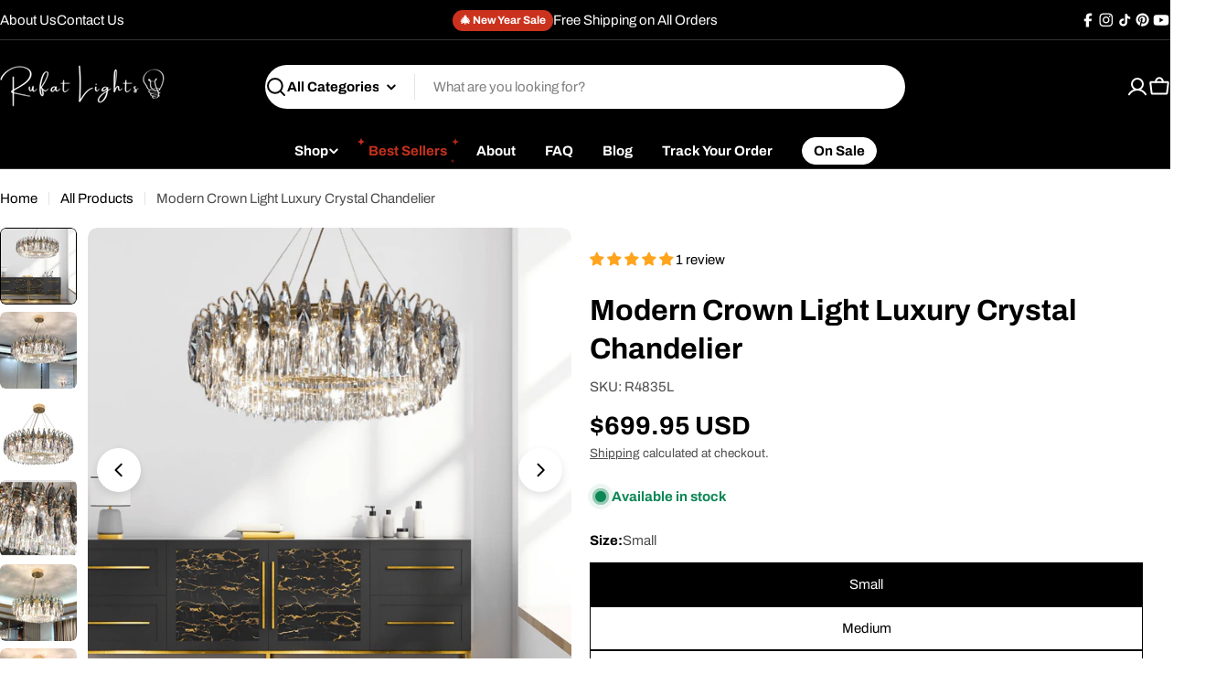

--- FILE ---
content_type: text/html; charset=utf-8
request_url: https://rufatlights.com/products/modern-crown-light-luxury-crystal-chandelier
body_size: 77411
content:

<!doctype html>
<html
  class="no-js"
  lang="en"
  
>
  <head>
    <meta charset="utf-8">
    <meta http-equiv="X-UA-Compatible" content="IE=edge">
    <meta name="viewport" content="width=device-width,initial-scale=1">
    <meta name="theme-color" content="">
    <link rel="canonical" href="https://rufatlights.com/products/modern-crown-light-luxury-crystal-chandelier">
    <link rel="preconnect" href="https://cdn.shopify.com" crossorigin><link rel="icon" type="image/png" href="//rufatlights.com/cdn/shop/files/Rufat_Lights_Favicon_Black.png?crop=center&height=32&v=1758454223&width=32"><link rel="preconnect" href="https://fonts.shopifycdn.com" crossorigin><title>Modern Crown Light Luxury Crystal Chandelier: Regal Elegance &ndash; Rufatlights</title>

    
      <meta name="description" content="Elevate your space with regal elegance through our modern crown light luxury crystal chandelier. Experience the perfect blend of luxury design and captivating brilliance. Explore a world of sophistication and refined beauty in this exquisite crystal chandelier.">
    


<meta property="og:site_name" content="Rufatlights">
<meta property="og:url" content="https://rufatlights.com/products/modern-crown-light-luxury-crystal-chandelier">
<meta property="og:title" content="Modern Crown Light Luxury Crystal Chandelier: Regal Elegance">
<meta property="og:type" content="product">
<meta property="og:description" content="Elevate your space with regal elegance through our modern crown light luxury crystal chandelier. Experience the perfect blend of luxury design and captivating brilliance. Explore a world of sophistication and refined beauty in this exquisite crystal chandelier."><meta property="og:image" content="http://rufatlights.com/cdn/shop/products/image_c7a2d4c9-74f9-4d3a-91e7-b720a8c03b6b.png?v=1694105719">
  <meta property="og:image:secure_url" content="https://rufatlights.com/cdn/shop/products/image_c7a2d4c9-74f9-4d3a-91e7-b720a8c03b6b.png?v=1694105719">
  <meta property="og:image:width" content="1080">
  <meta property="og:image:height" content="1080"><meta property="og:price:amount" content="699.95">
  <meta property="og:price:currency" content="USD"><meta name="twitter:card" content="summary_large_image">
<meta name="twitter:title" content="Modern Crown Light Luxury Crystal Chandelier: Regal Elegance">
<meta name="twitter:description" content="Elevate your space with regal elegance through our modern crown light luxury crystal chandelier. Experience the perfect blend of luxury design and captivating brilliance. Explore a world of sophistication and refined beauty in this exquisite crystal chandelier.">

<style data-shopify>
  @font-face {
  font-family: Archivo;
  font-weight: 400;
  font-style: normal;
  font-display: swap;
  src: url("//rufatlights.com/cdn/fonts/archivo/archivo_n4.dc8d917cc69af0a65ae04d01fd8eeab28a3573c9.woff2") format("woff2"),
       url("//rufatlights.com/cdn/fonts/archivo/archivo_n4.bd6b9c34fdb81d7646836be8065ce3c80a2cc984.woff") format("woff");
}

  @font-face {
  font-family: Archivo;
  font-weight: 400;
  font-style: italic;
  font-display: swap;
  src: url("//rufatlights.com/cdn/fonts/archivo/archivo_i4.37d8c4e02dc4f8e8b559f47082eb24a5c48c2908.woff2") format("woff2"),
       url("//rufatlights.com/cdn/fonts/archivo/archivo_i4.839d35d75c605237591e73815270f86ab696602c.woff") format("woff");
}

  @font-face {
  font-family: Archivo;
  font-weight: 700;
  font-style: normal;
  font-display: swap;
  src: url("//rufatlights.com/cdn/fonts/archivo/archivo_n7.651b020b3543640c100112be6f1c1b8e816c7f13.woff2") format("woff2"),
       url("//rufatlights.com/cdn/fonts/archivo/archivo_n7.7e9106d320e6594976a7dcb57957f3e712e83c96.woff") format("woff");
}

  @font-face {
  font-family: Archivo;
  font-weight: 700;
  font-style: italic;
  font-display: swap;
  src: url("//rufatlights.com/cdn/fonts/archivo/archivo_i7.3dc798c6f261b8341dd97dd5c78d97d457c63517.woff2") format("woff2"),
       url("//rufatlights.com/cdn/fonts/archivo/archivo_i7.3b65e9d326e7379bd5f15bcb927c5d533d950ff6.woff") format("woff");
}

  @font-face {
  font-family: Archivo;
  font-weight: 700;
  font-style: normal;
  font-display: swap;
  src: url("//rufatlights.com/cdn/fonts/archivo/archivo_n7.651b020b3543640c100112be6f1c1b8e816c7f13.woff2") format("woff2"),
       url("//rufatlights.com/cdn/fonts/archivo/archivo_n7.7e9106d320e6594976a7dcb57957f3e712e83c96.woff") format("woff");
}

  @font-face {
  font-family: Archivo;
  font-weight: 700;
  font-style: italic;
  font-display: swap;
  src: url("//rufatlights.com/cdn/fonts/archivo/archivo_i7.3dc798c6f261b8341dd97dd5c78d97d457c63517.woff2") format("woff2"),
       url("//rufatlights.com/cdn/fonts/archivo/archivo_i7.3b65e9d326e7379bd5f15bcb927c5d533d950ff6.woff") format("woff");
}

  @font-face {
  font-family: Archivo;
  font-weight: 700;
  font-style: normal;
  font-display: swap;
  src: url("//rufatlights.com/cdn/fonts/archivo/archivo_n7.651b020b3543640c100112be6f1c1b8e816c7f13.woff2") format("woff2"),
       url("//rufatlights.com/cdn/fonts/archivo/archivo_n7.7e9106d320e6594976a7dcb57957f3e712e83c96.woff") format("woff");
}

  @font-face {
  font-family: Archivo;
  font-weight: 700;
  font-style: italic;
  font-display: swap;
  src: url("//rufatlights.com/cdn/fonts/archivo/archivo_i7.3dc798c6f261b8341dd97dd5c78d97d457c63517.woff2") format("woff2"),
       url("//rufatlights.com/cdn/fonts/archivo/archivo_i7.3b65e9d326e7379bd5f15bcb927c5d533d950ff6.woff") format("woff");
}

  @font-face {
  font-family: Archivo;
  font-weight: 500;
  font-style: normal;
  font-display: swap;
  src: url("//rufatlights.com/cdn/fonts/archivo/archivo_n5.272841b6d6b831864f7fecfa55541752bb399511.woff2") format("woff2"),
       url("//rufatlights.com/cdn/fonts/archivo/archivo_n5.27fb58a71a175084eb68e15500549a69fe15738e.woff") format("woff");
}


  
    :root,
.color-scheme-1 {
      --color-background: 255,255,255;
      --color-secondary-background: 237,237,237;
      --color-primary: 196,48,28;
      --color-text-heading: 0,0,0;
      --color-foreground: 0,0,0;
      --color-subtext: 77,77,77;
      --color-subtext-alpha: 1.0;
      --color-border: 229,229,229;
      --color-border-alpha: 1.0;
      --color-button: 0,0,0;
      --color-button-text: 255,255,255;
      --color-secondary-button: 238,236,236;
      --color-secondary-button-border: 238,236,236;
      --color-secondary-button-text: 0,0,0;
      --color-button-before: ;
      --color-field: 255,255,255;
      --color-field-alpha: 1.0;
      --color-field-text: 0,0,0;
      --color-link: 0,0,0;
      --color-link-hover: 0,0,0;
      --color-product-price-sale: 196,48,28;
      --color-progress-bar: 4,155,110;
      --color-foreground-lighten-60: #666666;
      --color-foreground-lighten-40: #999999;
      --color-foreground-lighten-19: #cfcfcf;
--inputs-border-width: 1px;
        --inputs-search-border-width: 2px;}
    @media (min-width: 768px) {
      body .desktop-color-scheme-1 {
        --color-background: 255,255,255;
      --color-secondary-background: 237,237,237;
      --color-primary: 196,48,28;
      --color-text-heading: 0,0,0;
      --color-foreground: 0,0,0;
      --color-subtext: 77,77,77;
      --color-subtext-alpha: 1.0;
      --color-border: 229,229,229;
      --color-border-alpha: 1.0;
      --color-button: 0,0,0;
      --color-button-text: 255,255,255;
      --color-secondary-button: 238,236,236;
      --color-secondary-button-border: 238,236,236;
      --color-secondary-button-text: 0,0,0;
      --color-button-before: ;
      --color-field: 255,255,255;
      --color-field-alpha: 1.0;
      --color-field-text: 0,0,0;
      --color-link: 0,0,0;
      --color-link-hover: 0,0,0;
      --color-product-price-sale: 196,48,28;
      --color-progress-bar: 4,155,110;
      --color-foreground-lighten-60: #666666;
      --color-foreground-lighten-40: #999999;
      --color-foreground-lighten-19: #cfcfcf;
        color: rgb(var(--color-foreground));
        background-color: rgb(var(--color-background));
      }
    }
    @media (max-width: 767px) {
      body .mobile-color-scheme-1 {
        --color-background: 255,255,255;
      --color-secondary-background: 237,237,237;
      --color-primary: 196,48,28;
      --color-text-heading: 0,0,0;
      --color-foreground: 0,0,0;
      --color-subtext: 77,77,77;
      --color-subtext-alpha: 1.0;
      --color-border: 229,229,229;
      --color-border-alpha: 1.0;
      --color-button: 0,0,0;
      --color-button-text: 255,255,255;
      --color-secondary-button: 238,236,236;
      --color-secondary-button-border: 238,236,236;
      --color-secondary-button-text: 0,0,0;
      --color-button-before: ;
      --color-field: 255,255,255;
      --color-field-alpha: 1.0;
      --color-field-text: 0,0,0;
      --color-link: 0,0,0;
      --color-link-hover: 0,0,0;
      --color-product-price-sale: 196,48,28;
      --color-progress-bar: 4,155,110;
      --color-foreground-lighten-60: #666666;
      --color-foreground-lighten-40: #999999;
      --color-foreground-lighten-19: #cfcfcf;
        color: rgb(var(--color-foreground));
        background-color: rgb(var(--color-background));
      }
    }
  
    
.color-scheme-inverse {
      --color-background: 0,0,0;
      --color-secondary-background: 0,0,0;
      --color-primary: 196,48,28;
      --color-text-heading: 255,255,255;
      --color-foreground: 255,255,255;
      --color-subtext: 255,255,255;
      --color-subtext-alpha: 1.0;
      --color-border: 51,51,51;
      --color-border-alpha: 1.0;
      --color-button: 255,255,255;
      --color-button-text: 0,0,0;
      --color-secondary-button: 35,35,35;
      --color-secondary-button-border: 35,35,35;
      --color-secondary-button-text: 255,255,255;
      --color-button-before: ;
      --color-field: 255,255,255;
      --color-field-alpha: 1.0;
      --color-field-text: 0,0,0;
      --color-link: 255,255,255;
      --color-link-hover: 255,255,255;
      --color-product-price-sale: 196,48,28;
      --color-progress-bar: 13,135,86;
      --color-foreground-lighten-60: #999999;
      --color-foreground-lighten-40: #666666;
      --color-foreground-lighten-19: #303030;
--inputs-border-width: 0px;
        --inputs-search-border-width: 0px;}
    @media (min-width: 768px) {
      body .desktop-color-scheme-inverse {
        --color-background: 0,0,0;
      --color-secondary-background: 0,0,0;
      --color-primary: 196,48,28;
      --color-text-heading: 255,255,255;
      --color-foreground: 255,255,255;
      --color-subtext: 255,255,255;
      --color-subtext-alpha: 1.0;
      --color-border: 51,51,51;
      --color-border-alpha: 1.0;
      --color-button: 255,255,255;
      --color-button-text: 0,0,0;
      --color-secondary-button: 35,35,35;
      --color-secondary-button-border: 35,35,35;
      --color-secondary-button-text: 255,255,255;
      --color-button-before: ;
      --color-field: 255,255,255;
      --color-field-alpha: 1.0;
      --color-field-text: 0,0,0;
      --color-link: 255,255,255;
      --color-link-hover: 255,255,255;
      --color-product-price-sale: 196,48,28;
      --color-progress-bar: 13,135,86;
      --color-foreground-lighten-60: #999999;
      --color-foreground-lighten-40: #666666;
      --color-foreground-lighten-19: #303030;
        color: rgb(var(--color-foreground));
        background-color: rgb(var(--color-background));
      }
    }
    @media (max-width: 767px) {
      body .mobile-color-scheme-inverse {
        --color-background: 0,0,0;
      --color-secondary-background: 0,0,0;
      --color-primary: 196,48,28;
      --color-text-heading: 255,255,255;
      --color-foreground: 255,255,255;
      --color-subtext: 255,255,255;
      --color-subtext-alpha: 1.0;
      --color-border: 51,51,51;
      --color-border-alpha: 1.0;
      --color-button: 255,255,255;
      --color-button-text: 0,0,0;
      --color-secondary-button: 35,35,35;
      --color-secondary-button-border: 35,35,35;
      --color-secondary-button-text: 255,255,255;
      --color-button-before: ;
      --color-field: 255,255,255;
      --color-field-alpha: 1.0;
      --color-field-text: 0,0,0;
      --color-link: 255,255,255;
      --color-link-hover: 255,255,255;
      --color-product-price-sale: 196,48,28;
      --color-progress-bar: 13,135,86;
      --color-foreground-lighten-60: #999999;
      --color-foreground-lighten-40: #666666;
      --color-foreground-lighten-19: #303030;
        color: rgb(var(--color-foreground));
        background-color: rgb(var(--color-background));
      }
    }
  
    
.color-scheme-info {
      --color-background: 235,229,222;
      --color-secondary-background: 255,255,255;
      --color-primary: 196,48,28;
      --color-text-heading: 0,0,0;
      --color-foreground: 0,0,0;
      --color-subtext: 71,69,67;
      --color-subtext-alpha: 1.0;
      --color-border: 229,229,229;
      --color-border-alpha: 1.0;
      --color-button: 0,0,0;
      --color-button-text: 255,255,255;
      --color-secondary-button: 255,255,255;
      --color-secondary-button-border: 255,255,255;
      --color-secondary-button-text: 0,0,0;
      --color-button-before: ;
      --color-field: 255,255,255;
      --color-field-alpha: 1.0;
      --color-field-text: 0,0,0;
      --color-link: 0,0,0;
      --color-link-hover: 0,0,0;
      --color-product-price-sale: 196,48,28;
      --color-progress-bar: 13,135,86;
      --color-foreground-lighten-60: #5e5c59;
      --color-foreground-lighten-40: #8d8985;
      --color-foreground-lighten-19: #beb9b4;
--inputs-border-width: 0px;
        --inputs-search-border-width: 0px;}
    @media (min-width: 768px) {
      body .desktop-color-scheme-info {
        --color-background: 235,229,222;
      --color-secondary-background: 255,255,255;
      --color-primary: 196,48,28;
      --color-text-heading: 0,0,0;
      --color-foreground: 0,0,0;
      --color-subtext: 71,69,67;
      --color-subtext-alpha: 1.0;
      --color-border: 229,229,229;
      --color-border-alpha: 1.0;
      --color-button: 0,0,0;
      --color-button-text: 255,255,255;
      --color-secondary-button: 255,255,255;
      --color-secondary-button-border: 255,255,255;
      --color-secondary-button-text: 0,0,0;
      --color-button-before: ;
      --color-field: 255,255,255;
      --color-field-alpha: 1.0;
      --color-field-text: 0,0,0;
      --color-link: 0,0,0;
      --color-link-hover: 0,0,0;
      --color-product-price-sale: 196,48,28;
      --color-progress-bar: 13,135,86;
      --color-foreground-lighten-60: #5e5c59;
      --color-foreground-lighten-40: #8d8985;
      --color-foreground-lighten-19: #beb9b4;
        color: rgb(var(--color-foreground));
        background-color: rgb(var(--color-background));
      }
    }
    @media (max-width: 767px) {
      body .mobile-color-scheme-info {
        --color-background: 235,229,222;
      --color-secondary-background: 255,255,255;
      --color-primary: 196,48,28;
      --color-text-heading: 0,0,0;
      --color-foreground: 0,0,0;
      --color-subtext: 71,69,67;
      --color-subtext-alpha: 1.0;
      --color-border: 229,229,229;
      --color-border-alpha: 1.0;
      --color-button: 0,0,0;
      --color-button-text: 255,255,255;
      --color-secondary-button: 255,255,255;
      --color-secondary-button-border: 255,255,255;
      --color-secondary-button-text: 0,0,0;
      --color-button-before: ;
      --color-field: 255,255,255;
      --color-field-alpha: 1.0;
      --color-field-text: 0,0,0;
      --color-link: 0,0,0;
      --color-link-hover: 0,0,0;
      --color-product-price-sale: 196,48,28;
      --color-progress-bar: 13,135,86;
      --color-foreground-lighten-60: #5e5c59;
      --color-foreground-lighten-40: #8d8985;
      --color-foreground-lighten-19: #beb9b4;
        color: rgb(var(--color-foreground));
        background-color: rgb(var(--color-background));
      }
    }
  
    
.color-scheme-2 {
      --color-background: 198,95,60;
      --color-secondary-background: 255,255,255;
      --color-primary: 196,48,28;
      --color-text-heading: 255,255,255;
      --color-foreground: 255,255,255;
      --color-subtext: 255,255,255;
      --color-subtext-alpha: 1.0;
      --color-border: 255,255,255;
      --color-border-alpha: 1.0;
      --color-button: 255,255,255;
      --color-button-text: 0,0,0;
      --color-secondary-button: 255,255,255;
      --color-secondary-button-border: 255,255,255;
      --color-secondary-button-text: 0,0,0;
      --color-button-before: ;
      --color-field: 245,245,245;
      --color-field-alpha: 1.0;
      --color-field-text: 0,0,0;
      --color-link: 255,255,255;
      --color-link-hover: 255,255,255;
      --color-product-price-sale: 196,48,28;
      --color-progress-bar: 13,135,86;
      --color-foreground-lighten-60: #e8bfb1;
      --color-foreground-lighten-40: #dd9f8a;
      --color-foreground-lighten-19: #d17d61;
--inputs-border-width: 0px;
        --inputs-search-border-width: 0px;}
    @media (min-width: 768px) {
      body .desktop-color-scheme-2 {
        --color-background: 198,95,60;
      --color-secondary-background: 255,255,255;
      --color-primary: 196,48,28;
      --color-text-heading: 255,255,255;
      --color-foreground: 255,255,255;
      --color-subtext: 255,255,255;
      --color-subtext-alpha: 1.0;
      --color-border: 255,255,255;
      --color-border-alpha: 1.0;
      --color-button: 255,255,255;
      --color-button-text: 0,0,0;
      --color-secondary-button: 255,255,255;
      --color-secondary-button-border: 255,255,255;
      --color-secondary-button-text: 0,0,0;
      --color-button-before: ;
      --color-field: 245,245,245;
      --color-field-alpha: 1.0;
      --color-field-text: 0,0,0;
      --color-link: 255,255,255;
      --color-link-hover: 255,255,255;
      --color-product-price-sale: 196,48,28;
      --color-progress-bar: 13,135,86;
      --color-foreground-lighten-60: #e8bfb1;
      --color-foreground-lighten-40: #dd9f8a;
      --color-foreground-lighten-19: #d17d61;
        color: rgb(var(--color-foreground));
        background-color: rgb(var(--color-background));
      }
    }
    @media (max-width: 767px) {
      body .mobile-color-scheme-2 {
        --color-background: 198,95,60;
      --color-secondary-background: 255,255,255;
      --color-primary: 196,48,28;
      --color-text-heading: 255,255,255;
      --color-foreground: 255,255,255;
      --color-subtext: 255,255,255;
      --color-subtext-alpha: 1.0;
      --color-border: 255,255,255;
      --color-border-alpha: 1.0;
      --color-button: 255,255,255;
      --color-button-text: 0,0,0;
      --color-secondary-button: 255,255,255;
      --color-secondary-button-border: 255,255,255;
      --color-secondary-button-text: 0,0,0;
      --color-button-before: ;
      --color-field: 245,245,245;
      --color-field-alpha: 1.0;
      --color-field-text: 0,0,0;
      --color-link: 255,255,255;
      --color-link-hover: 255,255,255;
      --color-product-price-sale: 196,48,28;
      --color-progress-bar: 13,135,86;
      --color-foreground-lighten-60: #e8bfb1;
      --color-foreground-lighten-40: #dd9f8a;
      --color-foreground-lighten-19: #d17d61;
        color: rgb(var(--color-foreground));
        background-color: rgb(var(--color-background));
      }
    }
  
    
.color-scheme-3 {
      --color-background: 255,197,115;
      --color-secondary-background: 247,247,247;
      --color-primary: 196,48,28;
      --color-text-heading: 0,0,0;
      --color-foreground: 0,0,0;
      --color-subtext: 102,102,102;
      --color-subtext-alpha: 1.0;
      --color-border: 247,247,247;
      --color-border-alpha: 1.0;
      --color-button: 0,0,0;
      --color-button-text: 255,255,255;
      --color-secondary-button: 255,255,255;
      --color-secondary-button-border: 255,255,255;
      --color-secondary-button-text: 0,0,0;
      --color-button-before: ;
      --color-field: 255,255,255;
      --color-field-alpha: 1.0;
      --color-field-text: 0,0,0;
      --color-link: 0,0,0;
      --color-link-hover: 0,0,0;
      --color-product-price-sale: 196,48,28;
      --color-progress-bar: 13,135,86;
      --color-foreground-lighten-60: #664f2e;
      --color-foreground-lighten-40: #997645;
      --color-foreground-lighten-19: #cfa05d;
--inputs-border-width: 0px;
        --inputs-search-border-width: 0px;}
    @media (min-width: 768px) {
      body .desktop-color-scheme-3 {
        --color-background: 255,197,115;
      --color-secondary-background: 247,247,247;
      --color-primary: 196,48,28;
      --color-text-heading: 0,0,0;
      --color-foreground: 0,0,0;
      --color-subtext: 102,102,102;
      --color-subtext-alpha: 1.0;
      --color-border: 247,247,247;
      --color-border-alpha: 1.0;
      --color-button: 0,0,0;
      --color-button-text: 255,255,255;
      --color-secondary-button: 255,255,255;
      --color-secondary-button-border: 255,255,255;
      --color-secondary-button-text: 0,0,0;
      --color-button-before: ;
      --color-field: 255,255,255;
      --color-field-alpha: 1.0;
      --color-field-text: 0,0,0;
      --color-link: 0,0,0;
      --color-link-hover: 0,0,0;
      --color-product-price-sale: 196,48,28;
      --color-progress-bar: 13,135,86;
      --color-foreground-lighten-60: #664f2e;
      --color-foreground-lighten-40: #997645;
      --color-foreground-lighten-19: #cfa05d;
        color: rgb(var(--color-foreground));
        background-color: rgb(var(--color-background));
      }
    }
    @media (max-width: 767px) {
      body .mobile-color-scheme-3 {
        --color-background: 255,197,115;
      --color-secondary-background: 247,247,247;
      --color-primary: 196,48,28;
      --color-text-heading: 0,0,0;
      --color-foreground: 0,0,0;
      --color-subtext: 102,102,102;
      --color-subtext-alpha: 1.0;
      --color-border: 247,247,247;
      --color-border-alpha: 1.0;
      --color-button: 0,0,0;
      --color-button-text: 255,255,255;
      --color-secondary-button: 255,255,255;
      --color-secondary-button-border: 255,255,255;
      --color-secondary-button-text: 0,0,0;
      --color-button-before: ;
      --color-field: 255,255,255;
      --color-field-alpha: 1.0;
      --color-field-text: 0,0,0;
      --color-link: 0,0,0;
      --color-link-hover: 0,0,0;
      --color-product-price-sale: 196,48,28;
      --color-progress-bar: 13,135,86;
      --color-foreground-lighten-60: #664f2e;
      --color-foreground-lighten-40: #997645;
      --color-foreground-lighten-19: #cfa05d;
        color: rgb(var(--color-foreground));
        background-color: rgb(var(--color-background));
      }
    }
  
    
.color-scheme-4 {
      --color-background: 235,235,235;
      --color-secondary-background: 255,255,255;
      --color-primary: 196,48,28;
      --color-text-heading: 0,0,0;
      --color-foreground: 0,0,0;
      --color-subtext: 102,102,102;
      --color-subtext-alpha: 1.0;
      --color-border: 204,204,204;
      --color-border-alpha: 1.0;
      --color-button: 0,0,0;
      --color-button-text: 255,255,255;
      --color-secondary-button: 255,255,255;
      --color-secondary-button-border: 255,255,255;
      --color-secondary-button-text: 0,0,0;
      --color-button-before: ;
      --color-field: 255,255,255;
      --color-field-alpha: 1.0;
      --color-field-text: 0,0,0;
      --color-link: 0,0,0;
      --color-link-hover: 0,0,0;
      --color-product-price-sale: 196,48,28;
      --color-progress-bar: 13,135,86;
      --color-foreground-lighten-60: #5e5e5e;
      --color-foreground-lighten-40: #8d8d8d;
      --color-foreground-lighten-19: #bebebe;
--inputs-border-width: 0px;
        --inputs-search-border-width: 0px;}
    @media (min-width: 768px) {
      body .desktop-color-scheme-4 {
        --color-background: 235,235,235;
      --color-secondary-background: 255,255,255;
      --color-primary: 196,48,28;
      --color-text-heading: 0,0,0;
      --color-foreground: 0,0,0;
      --color-subtext: 102,102,102;
      --color-subtext-alpha: 1.0;
      --color-border: 204,204,204;
      --color-border-alpha: 1.0;
      --color-button: 0,0,0;
      --color-button-text: 255,255,255;
      --color-secondary-button: 255,255,255;
      --color-secondary-button-border: 255,255,255;
      --color-secondary-button-text: 0,0,0;
      --color-button-before: ;
      --color-field: 255,255,255;
      --color-field-alpha: 1.0;
      --color-field-text: 0,0,0;
      --color-link: 0,0,0;
      --color-link-hover: 0,0,0;
      --color-product-price-sale: 196,48,28;
      --color-progress-bar: 13,135,86;
      --color-foreground-lighten-60: #5e5e5e;
      --color-foreground-lighten-40: #8d8d8d;
      --color-foreground-lighten-19: #bebebe;
        color: rgb(var(--color-foreground));
        background-color: rgb(var(--color-background));
      }
    }
    @media (max-width: 767px) {
      body .mobile-color-scheme-4 {
        --color-background: 235,235,235;
      --color-secondary-background: 255,255,255;
      --color-primary: 196,48,28;
      --color-text-heading: 0,0,0;
      --color-foreground: 0,0,0;
      --color-subtext: 102,102,102;
      --color-subtext-alpha: 1.0;
      --color-border: 204,204,204;
      --color-border-alpha: 1.0;
      --color-button: 0,0,0;
      --color-button-text: 255,255,255;
      --color-secondary-button: 255,255,255;
      --color-secondary-button-border: 255,255,255;
      --color-secondary-button-text: 0,0,0;
      --color-button-before: ;
      --color-field: 255,255,255;
      --color-field-alpha: 1.0;
      --color-field-text: 0,0,0;
      --color-link: 0,0,0;
      --color-link-hover: 0,0,0;
      --color-product-price-sale: 196,48,28;
      --color-progress-bar: 13,135,86;
      --color-foreground-lighten-60: #5e5e5e;
      --color-foreground-lighten-40: #8d8d8d;
      --color-foreground-lighten-19: #bebebe;
        color: rgb(var(--color-foreground));
        background-color: rgb(var(--color-background));
      }
    }
  
    
.color-scheme-6 {
      --color-background: 224,239,228;
      --color-secondary-background: 243,238,234;
      --color-primary: 196,48,28;
      --color-text-heading: 0,0,0;
      --color-foreground: 0,0,0;
      --color-subtext: 102,102,102;
      --color-subtext-alpha: 1.0;
      --color-border: 198,191,177;
      --color-border-alpha: 1.0;
      --color-button: 0,0,0;
      --color-button-text: 255,255,255;
      --color-secondary-button: 255,255,255;
      --color-secondary-button-border: 230,230,230;
      --color-secondary-button-text: 0,0,0;
      --color-button-before: ;
      --color-field: 255,255,255;
      --color-field-alpha: 1.0;
      --color-field-text: 0,0,0;
      --color-link: 0,0,0;
      --color-link-hover: 0,0,0;
      --color-product-price-sale: 196,48,28;
      --color-progress-bar: 13,135,86;
      --color-foreground-lighten-60: #5a605b;
      --color-foreground-lighten-40: #868f89;
      --color-foreground-lighten-19: #b5c2b9;
--inputs-border-width: 0px;
        --inputs-search-border-width: 0px;}
    @media (min-width: 768px) {
      body .desktop-color-scheme-6 {
        --color-background: 224,239,228;
      --color-secondary-background: 243,238,234;
      --color-primary: 196,48,28;
      --color-text-heading: 0,0,0;
      --color-foreground: 0,0,0;
      --color-subtext: 102,102,102;
      --color-subtext-alpha: 1.0;
      --color-border: 198,191,177;
      --color-border-alpha: 1.0;
      --color-button: 0,0,0;
      --color-button-text: 255,255,255;
      --color-secondary-button: 255,255,255;
      --color-secondary-button-border: 230,230,230;
      --color-secondary-button-text: 0,0,0;
      --color-button-before: ;
      --color-field: 255,255,255;
      --color-field-alpha: 1.0;
      --color-field-text: 0,0,0;
      --color-link: 0,0,0;
      --color-link-hover: 0,0,0;
      --color-product-price-sale: 196,48,28;
      --color-progress-bar: 13,135,86;
      --color-foreground-lighten-60: #5a605b;
      --color-foreground-lighten-40: #868f89;
      --color-foreground-lighten-19: #b5c2b9;
        color: rgb(var(--color-foreground));
        background-color: rgb(var(--color-background));
      }
    }
    @media (max-width: 767px) {
      body .mobile-color-scheme-6 {
        --color-background: 224,239,228;
      --color-secondary-background: 243,238,234;
      --color-primary: 196,48,28;
      --color-text-heading: 0,0,0;
      --color-foreground: 0,0,0;
      --color-subtext: 102,102,102;
      --color-subtext-alpha: 1.0;
      --color-border: 198,191,177;
      --color-border-alpha: 1.0;
      --color-button: 0,0,0;
      --color-button-text: 255,255,255;
      --color-secondary-button: 255,255,255;
      --color-secondary-button-border: 230,230,230;
      --color-secondary-button-text: 0,0,0;
      --color-button-before: ;
      --color-field: 255,255,255;
      --color-field-alpha: 1.0;
      --color-field-text: 0,0,0;
      --color-link: 0,0,0;
      --color-link-hover: 0,0,0;
      --color-product-price-sale: 196,48,28;
      --color-progress-bar: 13,135,86;
      --color-foreground-lighten-60: #5a605b;
      --color-foreground-lighten-40: #868f89;
      --color-foreground-lighten-19: #b5c2b9;
        color: rgb(var(--color-foreground));
        background-color: rgb(var(--color-background));
      }
    }
  
    
.color-scheme-7 {
      --color-background: 202,216,232;
      --color-secondary-background: 233,233,233;
      --color-primary: 196,48,28;
      --color-text-heading: 0,0,0;
      --color-foreground: 0,0,0;
      --color-subtext: 77,77,77;
      --color-subtext-alpha: 1.0;
      --color-border: 230,230,230;
      --color-border-alpha: 1.0;
      --color-button: 0,0,0;
      --color-button-text: 255,255,255;
      --color-secondary-button: 233,233,233;
      --color-secondary-button-border: 233,233,233;
      --color-secondary-button-text: 0,0,0;
      --color-button-before: ;
      --color-field: 245,245,245;
      --color-field-alpha: 1.0;
      --color-field-text: 0,0,0;
      --color-link: 0,0,0;
      --color-link-hover: 0,0,0;
      --color-product-price-sale: 196,48,28;
      --color-progress-bar: 13,135,86;
      --color-foreground-lighten-60: #51565d;
      --color-foreground-lighten-40: #79828b;
      --color-foreground-lighten-19: #a4afbc;
--inputs-border-width: 0px;
        --inputs-search-border-width: 0px;}
    @media (min-width: 768px) {
      body .desktop-color-scheme-7 {
        --color-background: 202,216,232;
      --color-secondary-background: 233,233,233;
      --color-primary: 196,48,28;
      --color-text-heading: 0,0,0;
      --color-foreground: 0,0,0;
      --color-subtext: 77,77,77;
      --color-subtext-alpha: 1.0;
      --color-border: 230,230,230;
      --color-border-alpha: 1.0;
      --color-button: 0,0,0;
      --color-button-text: 255,255,255;
      --color-secondary-button: 233,233,233;
      --color-secondary-button-border: 233,233,233;
      --color-secondary-button-text: 0,0,0;
      --color-button-before: ;
      --color-field: 245,245,245;
      --color-field-alpha: 1.0;
      --color-field-text: 0,0,0;
      --color-link: 0,0,0;
      --color-link-hover: 0,0,0;
      --color-product-price-sale: 196,48,28;
      --color-progress-bar: 13,135,86;
      --color-foreground-lighten-60: #51565d;
      --color-foreground-lighten-40: #79828b;
      --color-foreground-lighten-19: #a4afbc;
        color: rgb(var(--color-foreground));
        background-color: rgb(var(--color-background));
      }
    }
    @media (max-width: 767px) {
      body .mobile-color-scheme-7 {
        --color-background: 202,216,232;
      --color-secondary-background: 233,233,233;
      --color-primary: 196,48,28;
      --color-text-heading: 0,0,0;
      --color-foreground: 0,0,0;
      --color-subtext: 77,77,77;
      --color-subtext-alpha: 1.0;
      --color-border: 230,230,230;
      --color-border-alpha: 1.0;
      --color-button: 0,0,0;
      --color-button-text: 255,255,255;
      --color-secondary-button: 233,233,233;
      --color-secondary-button-border: 233,233,233;
      --color-secondary-button-text: 0,0,0;
      --color-button-before: ;
      --color-field: 245,245,245;
      --color-field-alpha: 1.0;
      --color-field-text: 0,0,0;
      --color-link: 0,0,0;
      --color-link-hover: 0,0,0;
      --color-product-price-sale: 196,48,28;
      --color-progress-bar: 13,135,86;
      --color-foreground-lighten-60: #51565d;
      --color-foreground-lighten-40: #79828b;
      --color-foreground-lighten-19: #a4afbc;
        color: rgb(var(--color-foreground));
        background-color: rgb(var(--color-background));
      }
    }
  
    
.color-scheme-8 {
      --color-background: 196,48,28;
      --color-secondary-background: 247,247,247;
      --color-primary: 196,48,28;
      --color-text-heading: 255,255,255;
      --color-foreground: 255,255,255;
      --color-subtext: 255,255,255;
      --color-subtext-alpha: 1.0;
      --color-border: 230,230,230;
      --color-border-alpha: 1.0;
      --color-button: 255,255,255;
      --color-button-text: 0,0,0;
      --color-secondary-button: 196,48,28;
      --color-secondary-button-border: 255,255,255;
      --color-secondary-button-text: 255,255,255;
      --color-button-before: ;
      --color-field: 245,245,245;
      --color-field-alpha: 1.0;
      --color-field-text: 0,0,0;
      --color-link: 255,255,255;
      --color-link-hover: 255,255,255;
      --color-product-price-sale: 196,48,28;
      --color-progress-bar: 13,135,86;
      --color-foreground-lighten-60: #e7aca4;
      --color-foreground-lighten-40: #dc8377;
      --color-foreground-lighten-19: #cf5747;
--inputs-border-width: 0px;
        --inputs-search-border-width: 0px;}
    @media (min-width: 768px) {
      body .desktop-color-scheme-8 {
        --color-background: 196,48,28;
      --color-secondary-background: 247,247,247;
      --color-primary: 196,48,28;
      --color-text-heading: 255,255,255;
      --color-foreground: 255,255,255;
      --color-subtext: 255,255,255;
      --color-subtext-alpha: 1.0;
      --color-border: 230,230,230;
      --color-border-alpha: 1.0;
      --color-button: 255,255,255;
      --color-button-text: 0,0,0;
      --color-secondary-button: 196,48,28;
      --color-secondary-button-border: 255,255,255;
      --color-secondary-button-text: 255,255,255;
      --color-button-before: ;
      --color-field: 245,245,245;
      --color-field-alpha: 1.0;
      --color-field-text: 0,0,0;
      --color-link: 255,255,255;
      --color-link-hover: 255,255,255;
      --color-product-price-sale: 196,48,28;
      --color-progress-bar: 13,135,86;
      --color-foreground-lighten-60: #e7aca4;
      --color-foreground-lighten-40: #dc8377;
      --color-foreground-lighten-19: #cf5747;
        color: rgb(var(--color-foreground));
        background-color: rgb(var(--color-background));
      }
    }
    @media (max-width: 767px) {
      body .mobile-color-scheme-8 {
        --color-background: 196,48,28;
      --color-secondary-background: 247,247,247;
      --color-primary: 196,48,28;
      --color-text-heading: 255,255,255;
      --color-foreground: 255,255,255;
      --color-subtext: 255,255,255;
      --color-subtext-alpha: 1.0;
      --color-border: 230,230,230;
      --color-border-alpha: 1.0;
      --color-button: 255,255,255;
      --color-button-text: 0,0,0;
      --color-secondary-button: 196,48,28;
      --color-secondary-button-border: 255,255,255;
      --color-secondary-button-text: 255,255,255;
      --color-button-before: ;
      --color-field: 245,245,245;
      --color-field-alpha: 1.0;
      --color-field-text: 0,0,0;
      --color-link: 255,255,255;
      --color-link-hover: 255,255,255;
      --color-product-price-sale: 196,48,28;
      --color-progress-bar: 13,135,86;
      --color-foreground-lighten-60: #e7aca4;
      --color-foreground-lighten-40: #dc8377;
      --color-foreground-lighten-19: #cf5747;
        color: rgb(var(--color-foreground));
        background-color: rgb(var(--color-background));
      }
    }
  
    
.color-scheme-9 {
      --color-background: 237,237,237;
      --color-secondary-background: 237,237,237;
      --color-primary: 196,48,28;
      --color-text-heading: 0,0,0;
      --color-foreground: 0,0,0;
      --color-subtext: 71,71,71;
      --color-subtext-alpha: 1.0;
      --color-border: 229,229,229;
      --color-border-alpha: 1.0;
      --color-button: 0,0,0;
      --color-button-text: 255,255,255;
      --color-secondary-button: 237,237,237;
      --color-secondary-button-border: 237,237,237;
      --color-secondary-button-text: 0,0,0;
      --color-button-before: ;
      --color-field: 237,237,237;
      --color-field-alpha: 1.0;
      --color-field-text: 0,0,0;
      --color-link: 0,0,0;
      --color-link-hover: 0,0,0;
      --color-product-price-sale: 196,48,28;
      --color-progress-bar: 13,135,86;
      --color-foreground-lighten-60: #5f5f5f;
      --color-foreground-lighten-40: #8e8e8e;
      --color-foreground-lighten-19: #c0c0c0;
--inputs-border-width: 1px;
        --inputs-search-border-width: 2px;}
    @media (min-width: 768px) {
      body .desktop-color-scheme-9 {
        --color-background: 237,237,237;
      --color-secondary-background: 237,237,237;
      --color-primary: 196,48,28;
      --color-text-heading: 0,0,0;
      --color-foreground: 0,0,0;
      --color-subtext: 71,71,71;
      --color-subtext-alpha: 1.0;
      --color-border: 229,229,229;
      --color-border-alpha: 1.0;
      --color-button: 0,0,0;
      --color-button-text: 255,255,255;
      --color-secondary-button: 237,237,237;
      --color-secondary-button-border: 237,237,237;
      --color-secondary-button-text: 0,0,0;
      --color-button-before: ;
      --color-field: 237,237,237;
      --color-field-alpha: 1.0;
      --color-field-text: 0,0,0;
      --color-link: 0,0,0;
      --color-link-hover: 0,0,0;
      --color-product-price-sale: 196,48,28;
      --color-progress-bar: 13,135,86;
      --color-foreground-lighten-60: #5f5f5f;
      --color-foreground-lighten-40: #8e8e8e;
      --color-foreground-lighten-19: #c0c0c0;
        color: rgb(var(--color-foreground));
        background-color: rgb(var(--color-background));
      }
    }
    @media (max-width: 767px) {
      body .mobile-color-scheme-9 {
        --color-background: 237,237,237;
      --color-secondary-background: 237,237,237;
      --color-primary: 196,48,28;
      --color-text-heading: 0,0,0;
      --color-foreground: 0,0,0;
      --color-subtext: 71,71,71;
      --color-subtext-alpha: 1.0;
      --color-border: 229,229,229;
      --color-border-alpha: 1.0;
      --color-button: 0,0,0;
      --color-button-text: 255,255,255;
      --color-secondary-button: 237,237,237;
      --color-secondary-button-border: 237,237,237;
      --color-secondary-button-text: 0,0,0;
      --color-button-before: ;
      --color-field: 237,237,237;
      --color-field-alpha: 1.0;
      --color-field-text: 0,0,0;
      --color-link: 0,0,0;
      --color-link-hover: 0,0,0;
      --color-product-price-sale: 196,48,28;
      --color-progress-bar: 13,135,86;
      --color-foreground-lighten-60: #5f5f5f;
      --color-foreground-lighten-40: #8e8e8e;
      --color-foreground-lighten-19: #c0c0c0;
        color: rgb(var(--color-foreground));
        background-color: rgb(var(--color-background));
      }
    }
  
    
.color-scheme-10 {
      --color-background: 239,239,239;
      --color-secondary-background: 235,235,235;
      --color-primary: 196,48,28;
      --color-text-heading: 0,0,0;
      --color-foreground: 0,0,0;
      --color-subtext: 73,73,73;
      --color-subtext-alpha: 1.0;
      --color-border: 204,204,204;
      --color-border-alpha: 1.0;
      --color-button: 0,0,0;
      --color-button-text: 255,255,255;
      --color-secondary-button: 237,237,237;
      --color-secondary-button-border: 237,237,237;
      --color-secondary-button-text: 0,0,0;
      --color-button-before: ;
      --color-field: 255,255,255;
      --color-field-alpha: 1.0;
      --color-field-text: 0,0,0;
      --color-link: 0,0,0;
      --color-link-hover: 0,0,0;
      --color-product-price-sale: 196,48,28;
      --color-progress-bar: 13,135,86;
      --color-foreground-lighten-60: #606060;
      --color-foreground-lighten-40: #8f8f8f;
      --color-foreground-lighten-19: #c2c2c2;
--inputs-border-width: 0px;
        --inputs-search-border-width: 0px;}
    @media (min-width: 768px) {
      body .desktop-color-scheme-10 {
        --color-background: 239,239,239;
      --color-secondary-background: 235,235,235;
      --color-primary: 196,48,28;
      --color-text-heading: 0,0,0;
      --color-foreground: 0,0,0;
      --color-subtext: 73,73,73;
      --color-subtext-alpha: 1.0;
      --color-border: 204,204,204;
      --color-border-alpha: 1.0;
      --color-button: 0,0,0;
      --color-button-text: 255,255,255;
      --color-secondary-button: 237,237,237;
      --color-secondary-button-border: 237,237,237;
      --color-secondary-button-text: 0,0,0;
      --color-button-before: ;
      --color-field: 255,255,255;
      --color-field-alpha: 1.0;
      --color-field-text: 0,0,0;
      --color-link: 0,0,0;
      --color-link-hover: 0,0,0;
      --color-product-price-sale: 196,48,28;
      --color-progress-bar: 13,135,86;
      --color-foreground-lighten-60: #606060;
      --color-foreground-lighten-40: #8f8f8f;
      --color-foreground-lighten-19: #c2c2c2;
        color: rgb(var(--color-foreground));
        background-color: rgb(var(--color-background));
      }
    }
    @media (max-width: 767px) {
      body .mobile-color-scheme-10 {
        --color-background: 239,239,239;
      --color-secondary-background: 235,235,235;
      --color-primary: 196,48,28;
      --color-text-heading: 0,0,0;
      --color-foreground: 0,0,0;
      --color-subtext: 73,73,73;
      --color-subtext-alpha: 1.0;
      --color-border: 204,204,204;
      --color-border-alpha: 1.0;
      --color-button: 0,0,0;
      --color-button-text: 255,255,255;
      --color-secondary-button: 237,237,237;
      --color-secondary-button-border: 237,237,237;
      --color-secondary-button-text: 0,0,0;
      --color-button-before: ;
      --color-field: 255,255,255;
      --color-field-alpha: 1.0;
      --color-field-text: 0,0,0;
      --color-link: 0,0,0;
      --color-link-hover: 0,0,0;
      --color-product-price-sale: 196,48,28;
      --color-progress-bar: 13,135,86;
      --color-foreground-lighten-60: #606060;
      --color-foreground-lighten-40: #8f8f8f;
      --color-foreground-lighten-19: #c2c2c2;
        color: rgb(var(--color-foreground));
        background-color: rgb(var(--color-background));
      }
    }
  
    
.color-scheme-11 {
      --color-background: 245,245,245;
      --color-secondary-background: 237,237,237;
      --color-primary: 196,48,28;
      --color-text-heading: 0,0,0;
      --color-foreground: 0,0,0;
      --color-subtext: 74,74,74;
      --color-subtext-alpha: 1.0;
      --color-border: 229,229,229;
      --color-border-alpha: 1.0;
      --color-button: 0,0,0;
      --color-button-text: 255,255,255;
      --color-secondary-button: 237,237,237;
      --color-secondary-button-border: 237,237,237;
      --color-secondary-button-text: 0,0,0;
      --color-button-before: ;
      --color-field: 255,255,255;
      --color-field-alpha: 1.0;
      --color-field-text: 0,0,0;
      --color-link: 0,0,0;
      --color-link-hover: 0,0,0;
      --color-product-price-sale: 196,48,28;
      --color-progress-bar: 13,135,86;
      --color-foreground-lighten-60: #626262;
      --color-foreground-lighten-40: #939393;
      --color-foreground-lighten-19: #c6c6c6;
--inputs-border-width: 0px;
        --inputs-search-border-width: 0px;}
    @media (min-width: 768px) {
      body .desktop-color-scheme-11 {
        --color-background: 245,245,245;
      --color-secondary-background: 237,237,237;
      --color-primary: 196,48,28;
      --color-text-heading: 0,0,0;
      --color-foreground: 0,0,0;
      --color-subtext: 74,74,74;
      --color-subtext-alpha: 1.0;
      --color-border: 229,229,229;
      --color-border-alpha: 1.0;
      --color-button: 0,0,0;
      --color-button-text: 255,255,255;
      --color-secondary-button: 237,237,237;
      --color-secondary-button-border: 237,237,237;
      --color-secondary-button-text: 0,0,0;
      --color-button-before: ;
      --color-field: 255,255,255;
      --color-field-alpha: 1.0;
      --color-field-text: 0,0,0;
      --color-link: 0,0,0;
      --color-link-hover: 0,0,0;
      --color-product-price-sale: 196,48,28;
      --color-progress-bar: 13,135,86;
      --color-foreground-lighten-60: #626262;
      --color-foreground-lighten-40: #939393;
      --color-foreground-lighten-19: #c6c6c6;
        color: rgb(var(--color-foreground));
        background-color: rgb(var(--color-background));
      }
    }
    @media (max-width: 767px) {
      body .mobile-color-scheme-11 {
        --color-background: 245,245,245;
      --color-secondary-background: 237,237,237;
      --color-primary: 196,48,28;
      --color-text-heading: 0,0,0;
      --color-foreground: 0,0,0;
      --color-subtext: 74,74,74;
      --color-subtext-alpha: 1.0;
      --color-border: 229,229,229;
      --color-border-alpha: 1.0;
      --color-button: 0,0,0;
      --color-button-text: 255,255,255;
      --color-secondary-button: 237,237,237;
      --color-secondary-button-border: 237,237,237;
      --color-secondary-button-text: 0,0,0;
      --color-button-before: ;
      --color-field: 255,255,255;
      --color-field-alpha: 1.0;
      --color-field-text: 0,0,0;
      --color-link: 0,0,0;
      --color-link-hover: 0,0,0;
      --color-product-price-sale: 196,48,28;
      --color-progress-bar: 13,135,86;
      --color-foreground-lighten-60: #626262;
      --color-foreground-lighten-40: #939393;
      --color-foreground-lighten-19: #c6c6c6;
        color: rgb(var(--color-foreground));
        background-color: rgb(var(--color-background));
      }
    }
  
    
.color-scheme-12 {
      --color-background: 255,255,255;
      --color-secondary-background: 237,237,237;
      --color-primary: 203,50,30;
      --color-text-heading: 0,0,0;
      --color-foreground: 0,0,0;
      --color-subtext: 77,77,77;
      --color-subtext-alpha: 1.0;
      --color-border: 204,204,204;
      --color-border-alpha: 1.0;
      --color-button: 0,0,0;
      --color-button-text: 255,255,255;
      --color-secondary-button: 255,255,255;
      --color-secondary-button-border: 255,255,255;
      --color-secondary-button-text: 0,0,0;
      --color-button-before: ;
      --color-field: 237,237,237;
      --color-field-alpha: 1.0;
      --color-field-text: 71,71,71;
      --color-link: 0,0,0;
      --color-link-hover: 0,0,0;
      --color-product-price-sale: 203,50,30;
      --color-progress-bar: 4,155,110;
      --color-foreground-lighten-60: #666666;
      --color-foreground-lighten-40: #999999;
      --color-foreground-lighten-19: #cfcfcf;
--inputs-border-width: 0px;
        --inputs-search-border-width: 0px;}
    @media (min-width: 768px) {
      body .desktop-color-scheme-12 {
        --color-background: 255,255,255;
      --color-secondary-background: 237,237,237;
      --color-primary: 203,50,30;
      --color-text-heading: 0,0,0;
      --color-foreground: 0,0,0;
      --color-subtext: 77,77,77;
      --color-subtext-alpha: 1.0;
      --color-border: 204,204,204;
      --color-border-alpha: 1.0;
      --color-button: 0,0,0;
      --color-button-text: 255,255,255;
      --color-secondary-button: 255,255,255;
      --color-secondary-button-border: 255,255,255;
      --color-secondary-button-text: 0,0,0;
      --color-button-before: ;
      --color-field: 237,237,237;
      --color-field-alpha: 1.0;
      --color-field-text: 71,71,71;
      --color-link: 0,0,0;
      --color-link-hover: 0,0,0;
      --color-product-price-sale: 203,50,30;
      --color-progress-bar: 4,155,110;
      --color-foreground-lighten-60: #666666;
      --color-foreground-lighten-40: #999999;
      --color-foreground-lighten-19: #cfcfcf;
        color: rgb(var(--color-foreground));
        background-color: rgb(var(--color-background));
      }
    }
    @media (max-width: 767px) {
      body .mobile-color-scheme-12 {
        --color-background: 255,255,255;
      --color-secondary-background: 237,237,237;
      --color-primary: 203,50,30;
      --color-text-heading: 0,0,0;
      --color-foreground: 0,0,0;
      --color-subtext: 77,77,77;
      --color-subtext-alpha: 1.0;
      --color-border: 204,204,204;
      --color-border-alpha: 1.0;
      --color-button: 0,0,0;
      --color-button-text: 255,255,255;
      --color-secondary-button: 255,255,255;
      --color-secondary-button-border: 255,255,255;
      --color-secondary-button-text: 0,0,0;
      --color-button-before: ;
      --color-field: 237,237,237;
      --color-field-alpha: 1.0;
      --color-field-text: 71,71,71;
      --color-link: 0,0,0;
      --color-link-hover: 0,0,0;
      --color-product-price-sale: 203,50,30;
      --color-progress-bar: 4,155,110;
      --color-foreground-lighten-60: #666666;
      --color-foreground-lighten-40: #999999;
      --color-foreground-lighten-19: #cfcfcf;
        color: rgb(var(--color-foreground));
        background-color: rgb(var(--color-background));
      }
    }
  
    
.color-scheme-13 {
      --color-background: 249,242,223;
      --color-secondary-background: 237,237,237;
      --color-primary: 196,48,28;
      --color-text-heading: 7,40,53;
      --color-foreground: 7,40,53;
      --color-subtext: 81,105,113;
      --color-subtext-alpha: 1.0;
      --color-border: 230,233,235;
      --color-border-alpha: 1.0;
      --color-button: 7,40,53;
      --color-button-text: 255,255,255;
      --color-secondary-button: 237,237,237;
      --color-secondary-button-border: 237,237,237;
      --color-secondary-button-text: 7,40,53;
      --color-button-before: ;
      --color-field: 237,237,237;
      --color-field-alpha: 1.0;
      --color-field-text: 7,40,53;
      --color-link: 7,40,53;
      --color-link-hover: 7,40,53;
      --color-product-price-sale: 196,48,28;
      --color-progress-bar: 13,135,86;
      --color-foreground-lighten-60: #687979;
      --color-foreground-lighten-40: #98a19b;
      --color-foreground-lighten-19: #cbccbf;
--inputs-border-width: 0px;
        --inputs-search-border-width: 0px;}
    @media (min-width: 768px) {
      body .desktop-color-scheme-13 {
        --color-background: 249,242,223;
      --color-secondary-background: 237,237,237;
      --color-primary: 196,48,28;
      --color-text-heading: 7,40,53;
      --color-foreground: 7,40,53;
      --color-subtext: 81,105,113;
      --color-subtext-alpha: 1.0;
      --color-border: 230,233,235;
      --color-border-alpha: 1.0;
      --color-button: 7,40,53;
      --color-button-text: 255,255,255;
      --color-secondary-button: 237,237,237;
      --color-secondary-button-border: 237,237,237;
      --color-secondary-button-text: 7,40,53;
      --color-button-before: ;
      --color-field: 237,237,237;
      --color-field-alpha: 1.0;
      --color-field-text: 7,40,53;
      --color-link: 7,40,53;
      --color-link-hover: 7,40,53;
      --color-product-price-sale: 196,48,28;
      --color-progress-bar: 13,135,86;
      --color-foreground-lighten-60: #687979;
      --color-foreground-lighten-40: #98a19b;
      --color-foreground-lighten-19: #cbccbf;
        color: rgb(var(--color-foreground));
        background-color: rgb(var(--color-background));
      }
    }
    @media (max-width: 767px) {
      body .mobile-color-scheme-13 {
        --color-background: 249,242,223;
      --color-secondary-background: 237,237,237;
      --color-primary: 196,48,28;
      --color-text-heading: 7,40,53;
      --color-foreground: 7,40,53;
      --color-subtext: 81,105,113;
      --color-subtext-alpha: 1.0;
      --color-border: 230,233,235;
      --color-border-alpha: 1.0;
      --color-button: 7,40,53;
      --color-button-text: 255,255,255;
      --color-secondary-button: 237,237,237;
      --color-secondary-button-border: 237,237,237;
      --color-secondary-button-text: 7,40,53;
      --color-button-before: ;
      --color-field: 237,237,237;
      --color-field-alpha: 1.0;
      --color-field-text: 7,40,53;
      --color-link: 7,40,53;
      --color-link-hover: 7,40,53;
      --color-product-price-sale: 196,48,28;
      --color-progress-bar: 13,135,86;
      --color-foreground-lighten-60: #687979;
      --color-foreground-lighten-40: #98a19b;
      --color-foreground-lighten-19: #cbccbf;
        color: rgb(var(--color-foreground));
        background-color: rgb(var(--color-background));
      }
    }
  
    
.color-scheme-14 {
      --color-background: 255,255,255;
      --color-secondary-background: 245,245,245;
      --color-primary: 196,48,28;
      --color-text-heading: 0,0,0;
      --color-foreground: 0,0,0;
      --color-subtext: 77,77,77;
      --color-subtext-alpha: 1.0;
      --color-border: 229,229,229;
      --color-border-alpha: 1.0;
      --color-button: 255,224,147;
      --color-button-text: 0,0,0;
      --color-secondary-button: 237,237,237;
      --color-secondary-button-border: 237,237,237;
      --color-secondary-button-text: 0,0,0;
      --color-button-before: ;
      --color-field: 255,255,255;
      --color-field-alpha: 1.0;
      --color-field-text: 0,0,0;
      --color-link: 0,0,0;
      --color-link-hover: 0,0,0;
      --color-product-price-sale: 196,48,28;
      --color-progress-bar: 13,135,86;
      --color-foreground-lighten-60: #666666;
      --color-foreground-lighten-40: #999999;
      --color-foreground-lighten-19: #cfcfcf;
--inputs-border-width: 1px;
        --inputs-search-border-width: 2px;}
    @media (min-width: 768px) {
      body .desktop-color-scheme-14 {
        --color-background: 255,255,255;
      --color-secondary-background: 245,245,245;
      --color-primary: 196,48,28;
      --color-text-heading: 0,0,0;
      --color-foreground: 0,0,0;
      --color-subtext: 77,77,77;
      --color-subtext-alpha: 1.0;
      --color-border: 229,229,229;
      --color-border-alpha: 1.0;
      --color-button: 255,224,147;
      --color-button-text: 0,0,0;
      --color-secondary-button: 237,237,237;
      --color-secondary-button-border: 237,237,237;
      --color-secondary-button-text: 0,0,0;
      --color-button-before: ;
      --color-field: 255,255,255;
      --color-field-alpha: 1.0;
      --color-field-text: 0,0,0;
      --color-link: 0,0,0;
      --color-link-hover: 0,0,0;
      --color-product-price-sale: 196,48,28;
      --color-progress-bar: 13,135,86;
      --color-foreground-lighten-60: #666666;
      --color-foreground-lighten-40: #999999;
      --color-foreground-lighten-19: #cfcfcf;
        color: rgb(var(--color-foreground));
        background-color: rgb(var(--color-background));
      }
    }
    @media (max-width: 767px) {
      body .mobile-color-scheme-14 {
        --color-background: 255,255,255;
      --color-secondary-background: 245,245,245;
      --color-primary: 196,48,28;
      --color-text-heading: 0,0,0;
      --color-foreground: 0,0,0;
      --color-subtext: 77,77,77;
      --color-subtext-alpha: 1.0;
      --color-border: 229,229,229;
      --color-border-alpha: 1.0;
      --color-button: 255,224,147;
      --color-button-text: 0,0,0;
      --color-secondary-button: 237,237,237;
      --color-secondary-button-border: 237,237,237;
      --color-secondary-button-text: 0,0,0;
      --color-button-before: ;
      --color-field: 255,255,255;
      --color-field-alpha: 1.0;
      --color-field-text: 0,0,0;
      --color-link: 0,0,0;
      --color-link-hover: 0,0,0;
      --color-product-price-sale: 196,48,28;
      --color-progress-bar: 13,135,86;
      --color-foreground-lighten-60: #666666;
      --color-foreground-lighten-40: #999999;
      --color-foreground-lighten-19: #cfcfcf;
        color: rgb(var(--color-foreground));
        background-color: rgb(var(--color-background));
      }
    }
  

  body, .color-scheme-1, .color-scheme-inverse, .color-scheme-info, .color-scheme-2, .color-scheme-3, .color-scheme-4, .color-scheme-6, .color-scheme-7, .color-scheme-8, .color-scheme-9, .color-scheme-10, .color-scheme-11, .color-scheme-12, .color-scheme-13, .color-scheme-14 {
    color: rgb(var(--color-foreground));
    background-color: rgb(var(--color-background));
  }

  :root {
    /* Animation variable */
    --animation-long: .7s cubic-bezier(.3, 1, .3, 1);
    --animation-nav: .5s cubic-bezier(.6, 0, .4, 1);
    --animation-default: .5s cubic-bezier(.3, 1, .3, 1);
    --animation-fast: .3s cubic-bezier(.7, 0, .3, 1);
    --animation-button: .4s ease;
    --transform-origin-start: left;
    --transform-origin-end: right;
    --duration-default: 200ms;
    --duration-image: 1000ms;

    --font-body-family: Archivo, sans-serif;
    --font-body-style: normal;
    --font-body-weight: 400;
    --font-body-weight-bolder: 700;
    --font-body-weight-bold: 600;
    --font-body-size: 1.5rem;
    --font-body-line-height: 1.6;

    --font-heading-family: Archivo, sans-serif;
    --font-heading-style: normal;
    --font-heading-weight: 700;
    --font-heading-letter-spacing: 0.0em;
    --font-heading-transform: none;
    --font-heading-scale: 1.0;
    --font-heading-mobile-scale: 0.7;

    --font-hd1-transform:none;

    --font-subheading-family: Archivo, sans-serif;
    --font-subheading-weight: 700;
    --font-subheading-scale: 1.06;
    --font-subheading-transform: capitalize;
    --font-subheading-letter-spacing: 0.0em;

    --font-navigation-family: Archivo, sans-serif;
    --font-navigation-weight: 700;
    --navigation-transform: none;

    --font-button-family: Archivo, sans-serif;
    --font-button-weight: 700;
    --buttons-letter-spacing: 0.0em;
    --buttons-transform: capitalize;
    --buttons-height: 4.8rem;
    --buttons-border-width: 1px;

    --font-pcard-title-family: Archivo, sans-serif;
    --font-pcard-title-style: normal;
    --font-pcard-title-weight: 400;
    --font-pcard-title-scale: 1.0;
    --font-pcard-title-transform: none;
    --font-pcard-title-size: 1.5rem;
    --font-pcard-title-line-height: 1.6;
    --font-pcard-price-family: Archivo, sans-serif;
    --font-pcard-price-style: normal;
    --font-pcard-price-weight: 700;
    --font-pcard-badge-family: Archivo, sans-serif;
    --font-pcard-badge-style: normal;
    --font-pcard-badge-weight: 700;

    --font-hd1-size: 7.4285744rem;
    --font-hd2-size: 5.2rem;
    --font-h1-size: calc(var(--font-heading-scale) * 4rem);
    --font-h2-size: calc(var(--font-heading-scale) * 3.2rem);
    --font-h3-size: calc(var(--font-heading-scale) * 2.8rem);
    --font-h4-size: calc(var(--font-heading-scale) * 2.2rem);
    --font-h5-size: calc(var(--font-heading-scale) * 1.8rem);
    --font-h6-size: calc(var(--font-heading-scale) * 1.6rem);
    --font-subheading-size: calc(var(--font-subheading-scale) * var(--font-body-size));

    --color-badge-sale: #cb321e;
    --color-badge-sale-text: #FFFFFF;
    --color-badge-soldout: #ADADAD;
    --color-badge-soldout-text: #FFFFFF;
    --color-badge-hot: #1c52d7;
    --color-badge-hot-text: #FFFFFF;
    --color-badge-new: #000000;
    --color-badge-new-text: #d9c7a1;
    --color-badge-coming-soon: #c4301c;
    --color-badge-coming-soon-text: #FFFFFF;
    --color-cart-bubble: #D63A2F;
    --color-keyboard-focus: 11 97 205;

    --buttons-radius: 10.0rem;
    --inputs-radius: 10.0rem;
    --textareas-radius: 1.0rem;
    --blocks-radius: 1.0rem;
    --blocks-radius-mobile: 0.8rem;
    --small-blocks-radius: 0.5rem;
    --medium-blocks-radius: 0.6rem;
    --pcard-radius: 1.0rem;
    --pcard-inner-radius: 0.6rem;
    --badges-radius: 4.0rem;

    --page-width: 1700px;
    --page-width-margin: 0rem;
    --header-padding-bottom: 3.2rem;
    --header-padding-bottom-mobile: 2.4rem;
    --header-padding-bottom-large: 6rem;
    --header-padding-bottom-large-lg: 3.2rem;
  }

  *,
  *::before,
  *::after {
    box-sizing: inherit;
  }

  html {
    box-sizing: border-box;
    font-size: 62.5%;
    height: 100%;
  }

  body {
    min-height: 100%;
    margin: 0;
    font-family: var(--font-body-family);
    font-style: var(--font-body-style);
    font-weight: var(--font-body-weight);
    font-size: var(--font-body-size);
    line-height: var(--font-body-line-height);
    -webkit-font-smoothing: antialiased;
    -moz-osx-font-smoothing: grayscale;
    touch-action: manipulation;
    -webkit-text-size-adjust: 100%;
    font-feature-settings: normal;
  }
  @media (min-width: 1775px) {
    .swiper-controls--outside {
      --swiper-navigation-offset-x: calc((var(--swiper-navigation-size) + 2.7rem) * -1);
    }
  }
</style>

  <link rel="preload" as="font" href="//rufatlights.com/cdn/fonts/archivo/archivo_n4.dc8d917cc69af0a65ae04d01fd8eeab28a3573c9.woff2" type="font/woff2" crossorigin>
  

  <link rel="preload" as="font" href="//rufatlights.com/cdn/fonts/archivo/archivo_n7.651b020b3543640c100112be6f1c1b8e816c7f13.woff2" type="font/woff2" crossorigin>
  
<link href="//rufatlights.com/cdn/shop/t/46/assets/vendor.css?v=94183888130352382221758203410" rel="stylesheet" type="text/css" media="all" /><link href="//rufatlights.com/cdn/shop/t/46/assets/theme.css?v=121648236753694022171758628846" rel="stylesheet" type="text/css" media="all" /><link href="//rufatlights.com/cdn/shop/t/46/assets/compare.css?v=90784101997925267681758203410" rel="stylesheet" type="text/css" media="all" /><script>window.performance && window.performance.mark && window.performance.mark('shopify.content_for_header.start');</script><meta name="facebook-domain-verification" content="94lrxnstwkiao6ti67g5bdlmeo4zoj">
<meta id="shopify-digital-wallet" name="shopify-digital-wallet" content="/57693700155/digital_wallets/dialog">
<meta name="shopify-checkout-api-token" content="48dae08eec1f836fe3677a6332f7692e">
<meta id="in-context-paypal-metadata" data-shop-id="57693700155" data-venmo-supported="true" data-environment="production" data-locale="en_US" data-paypal-v4="true" data-currency="USD">
<link rel="alternate" type="application/json+oembed" href="https://rufatlights.com/products/modern-crown-light-luxury-crystal-chandelier.oembed">
<script async="async" src="/checkouts/internal/preloads.js?locale=en-US"></script>
<link rel="preconnect" href="https://shop.app" crossorigin="anonymous">
<script async="async" src="https://shop.app/checkouts/internal/preloads.js?locale=en-US&shop_id=57693700155" crossorigin="anonymous"></script>
<script id="apple-pay-shop-capabilities" type="application/json">{"shopId":57693700155,"countryCode":"US","currencyCode":"USD","merchantCapabilities":["supports3DS"],"merchantId":"gid:\/\/shopify\/Shop\/57693700155","merchantName":"Rufatlights","requiredBillingContactFields":["postalAddress","email","phone"],"requiredShippingContactFields":["postalAddress","email","phone"],"shippingType":"shipping","supportedNetworks":["visa","masterCard","amex","discover","elo","jcb"],"total":{"type":"pending","label":"Rufatlights","amount":"1.00"},"shopifyPaymentsEnabled":true,"supportsSubscriptions":true}</script>
<script id="shopify-features" type="application/json">{"accessToken":"48dae08eec1f836fe3677a6332f7692e","betas":["rich-media-storefront-analytics"],"domain":"rufatlights.com","predictiveSearch":true,"shopId":57693700155,"locale":"en"}</script>
<script>var Shopify = Shopify || {};
Shopify.shop = "rufatlight.myshopify.com";
Shopify.locale = "en";
Shopify.currency = {"active":"USD","rate":"1.0"};
Shopify.country = "US";
Shopify.theme = {"name":"Theme check of Nexvo","id":134063980603,"schema_name":"Hyper","schema_version":"1.3.1","theme_store_id":3247,"role":"main"};
Shopify.theme.handle = "null";
Shopify.theme.style = {"id":null,"handle":null};
Shopify.cdnHost = "rufatlights.com/cdn";
Shopify.routes = Shopify.routes || {};
Shopify.routes.root = "/";</script>
<script type="module">!function(o){(o.Shopify=o.Shopify||{}).modules=!0}(window);</script>
<script>!function(o){function n(){var o=[];function n(){o.push(Array.prototype.slice.apply(arguments))}return n.q=o,n}var t=o.Shopify=o.Shopify||{};t.loadFeatures=n(),t.autoloadFeatures=n()}(window);</script>
<script>
  window.ShopifyPay = window.ShopifyPay || {};
  window.ShopifyPay.apiHost = "shop.app\/pay";
  window.ShopifyPay.redirectState = null;
</script>
<script id="shop-js-analytics" type="application/json">{"pageType":"product"}</script>
<script defer="defer" async type="module" src="//rufatlights.com/cdn/shopifycloud/shop-js/modules/v2/client.init-shop-cart-sync_C5BV16lS.en.esm.js"></script>
<script defer="defer" async type="module" src="//rufatlights.com/cdn/shopifycloud/shop-js/modules/v2/chunk.common_CygWptCX.esm.js"></script>
<script type="module">
  await import("//rufatlights.com/cdn/shopifycloud/shop-js/modules/v2/client.init-shop-cart-sync_C5BV16lS.en.esm.js");
await import("//rufatlights.com/cdn/shopifycloud/shop-js/modules/v2/chunk.common_CygWptCX.esm.js");

  window.Shopify.SignInWithShop?.initShopCartSync?.({"fedCMEnabled":true,"windoidEnabled":true});

</script>
<script defer="defer" async type="module" src="//rufatlights.com/cdn/shopifycloud/shop-js/modules/v2/client.payment-terms_CZxnsJam.en.esm.js"></script>
<script defer="defer" async type="module" src="//rufatlights.com/cdn/shopifycloud/shop-js/modules/v2/chunk.common_CygWptCX.esm.js"></script>
<script defer="defer" async type="module" src="//rufatlights.com/cdn/shopifycloud/shop-js/modules/v2/chunk.modal_D71HUcav.esm.js"></script>
<script type="module">
  await import("//rufatlights.com/cdn/shopifycloud/shop-js/modules/v2/client.payment-terms_CZxnsJam.en.esm.js");
await import("//rufatlights.com/cdn/shopifycloud/shop-js/modules/v2/chunk.common_CygWptCX.esm.js");
await import("//rufatlights.com/cdn/shopifycloud/shop-js/modules/v2/chunk.modal_D71HUcav.esm.js");

  
</script>
<script>
  window.Shopify = window.Shopify || {};
  if (!window.Shopify.featureAssets) window.Shopify.featureAssets = {};
  window.Shopify.featureAssets['shop-js'] = {"shop-cart-sync":["modules/v2/client.shop-cart-sync_ZFArdW7E.en.esm.js","modules/v2/chunk.common_CygWptCX.esm.js"],"init-fed-cm":["modules/v2/client.init-fed-cm_CmiC4vf6.en.esm.js","modules/v2/chunk.common_CygWptCX.esm.js"],"shop-button":["modules/v2/client.shop-button_tlx5R9nI.en.esm.js","modules/v2/chunk.common_CygWptCX.esm.js"],"shop-cash-offers":["modules/v2/client.shop-cash-offers_DOA2yAJr.en.esm.js","modules/v2/chunk.common_CygWptCX.esm.js","modules/v2/chunk.modal_D71HUcav.esm.js"],"init-windoid":["modules/v2/client.init-windoid_sURxWdc1.en.esm.js","modules/v2/chunk.common_CygWptCX.esm.js"],"shop-toast-manager":["modules/v2/client.shop-toast-manager_ClPi3nE9.en.esm.js","modules/v2/chunk.common_CygWptCX.esm.js"],"init-shop-email-lookup-coordinator":["modules/v2/client.init-shop-email-lookup-coordinator_B8hsDcYM.en.esm.js","modules/v2/chunk.common_CygWptCX.esm.js"],"init-shop-cart-sync":["modules/v2/client.init-shop-cart-sync_C5BV16lS.en.esm.js","modules/v2/chunk.common_CygWptCX.esm.js"],"avatar":["modules/v2/client.avatar_BTnouDA3.en.esm.js"],"pay-button":["modules/v2/client.pay-button_FdsNuTd3.en.esm.js","modules/v2/chunk.common_CygWptCX.esm.js"],"init-customer-accounts":["modules/v2/client.init-customer-accounts_DxDtT_ad.en.esm.js","modules/v2/client.shop-login-button_C5VAVYt1.en.esm.js","modules/v2/chunk.common_CygWptCX.esm.js","modules/v2/chunk.modal_D71HUcav.esm.js"],"init-shop-for-new-customer-accounts":["modules/v2/client.init-shop-for-new-customer-accounts_ChsxoAhi.en.esm.js","modules/v2/client.shop-login-button_C5VAVYt1.en.esm.js","modules/v2/chunk.common_CygWptCX.esm.js","modules/v2/chunk.modal_D71HUcav.esm.js"],"shop-login-button":["modules/v2/client.shop-login-button_C5VAVYt1.en.esm.js","modules/v2/chunk.common_CygWptCX.esm.js","modules/v2/chunk.modal_D71HUcav.esm.js"],"init-customer-accounts-sign-up":["modules/v2/client.init-customer-accounts-sign-up_CPSyQ0Tj.en.esm.js","modules/v2/client.shop-login-button_C5VAVYt1.en.esm.js","modules/v2/chunk.common_CygWptCX.esm.js","modules/v2/chunk.modal_D71HUcav.esm.js"],"shop-follow-button":["modules/v2/client.shop-follow-button_Cva4Ekp9.en.esm.js","modules/v2/chunk.common_CygWptCX.esm.js","modules/v2/chunk.modal_D71HUcav.esm.js"],"checkout-modal":["modules/v2/client.checkout-modal_BPM8l0SH.en.esm.js","modules/v2/chunk.common_CygWptCX.esm.js","modules/v2/chunk.modal_D71HUcav.esm.js"],"lead-capture":["modules/v2/client.lead-capture_Bi8yE_yS.en.esm.js","modules/v2/chunk.common_CygWptCX.esm.js","modules/v2/chunk.modal_D71HUcav.esm.js"],"shop-login":["modules/v2/client.shop-login_D6lNrXab.en.esm.js","modules/v2/chunk.common_CygWptCX.esm.js","modules/v2/chunk.modal_D71HUcav.esm.js"],"payment-terms":["modules/v2/client.payment-terms_CZxnsJam.en.esm.js","modules/v2/chunk.common_CygWptCX.esm.js","modules/v2/chunk.modal_D71HUcav.esm.js"]};
</script>
<script>(function() {
  var isLoaded = false;
  function asyncLoad() {
    if (isLoaded) return;
    isLoaded = true;
    var urls = ["https:\/\/config.gorgias.chat\/bundle-loader\/01HFYGC4ARA4STQBTNBB8PK54T?source=shopify1click\u0026shop=rufatlight.myshopify.com","https:\/\/reconvert-cdn.com\/assets\/js\/store_reconvert_node.js?v=2\u0026scid=NmI2NzlhNjc0YWRiMzgxMDMzZmZhMmYxMTFmMWJjNWYuY2ZkNjA1YmE4NTJlMWM3MjA4YmNlYjA3ZmM2NTYwOGE=\u0026shop=rufatlight.myshopify.com","https:\/\/reconvert-cdn.com\/assets\/js\/reconvert_script_tags.mini.js?scid=NmI2NzlhNjc0YWRiMzgxMDMzZmZhMmYxMTFmMWJjNWYuY2ZkNjA1YmE4NTJlMWM3MjA4YmNlYjA3ZmM2NTYwOGE=\u0026shop=rufatlight.myshopify.com","https:\/\/sdk.postscript.io\/sdk-script-loader.bundle.js?shopId=286563\u0026shop=rufatlight.myshopify.com","https:\/\/cdn.9gtb.com\/loader.js?g_cvt_id=3f5fec37-9f12-4e00-9f8e-6484e8b2f9aa\u0026shop=rufatlight.myshopify.com"];
    for (var i = 0; i < urls.length; i++) {
      var s = document.createElement('script');
      s.type = 'text/javascript';
      s.async = true;
      s.src = urls[i];
      var x = document.getElementsByTagName('script')[0];
      x.parentNode.insertBefore(s, x);
    }
  };
  if(window.attachEvent) {
    window.attachEvent('onload', asyncLoad);
  } else {
    window.addEventListener('load', asyncLoad, false);
  }
})();</script>
<script id="__st">var __st={"a":57693700155,"offset":7200,"reqid":"45f00458-7921-4af6-abd7-0b3314fc1b56-1768728912","pageurl":"rufatlights.com\/products\/modern-crown-light-luxury-crystal-chandelier","u":"385589c6b283","p":"product","rtyp":"product","rid":7188651245627};</script>
<script>window.ShopifyPaypalV4VisibilityTracking = true;</script>
<script id="captcha-bootstrap">!function(){'use strict';const t='contact',e='account',n='new_comment',o=[[t,t],['blogs',n],['comments',n],[t,'customer']],c=[[e,'customer_login'],[e,'guest_login'],[e,'recover_customer_password'],[e,'create_customer']],r=t=>t.map((([t,e])=>`form[action*='/${t}']:not([data-nocaptcha='true']) input[name='form_type'][value='${e}']`)).join(','),a=t=>()=>t?[...document.querySelectorAll(t)].map((t=>t.form)):[];function s(){const t=[...o],e=r(t);return a(e)}const i='password',u='form_key',d=['recaptcha-v3-token','g-recaptcha-response','h-captcha-response',i],f=()=>{try{return window.sessionStorage}catch{return}},m='__shopify_v',_=t=>t.elements[u];function p(t,e,n=!1){try{const o=window.sessionStorage,c=JSON.parse(o.getItem(e)),{data:r}=function(t){const{data:e,action:n}=t;return t[m]||n?{data:e,action:n}:{data:t,action:n}}(c);for(const[e,n]of Object.entries(r))t.elements[e]&&(t.elements[e].value=n);n&&o.removeItem(e)}catch(o){console.error('form repopulation failed',{error:o})}}const l='form_type',E='cptcha';function T(t){t.dataset[E]=!0}const w=window,h=w.document,L='Shopify',v='ce_forms',y='captcha';let A=!1;((t,e)=>{const n=(g='f06e6c50-85a8-45c8-87d0-21a2b65856fe',I='https://cdn.shopify.com/shopifycloud/storefront-forms-hcaptcha/ce_storefront_forms_captcha_hcaptcha.v1.5.2.iife.js',D={infoText:'Protected by hCaptcha',privacyText:'Privacy',termsText:'Terms'},(t,e,n)=>{const o=w[L][v],c=o.bindForm;if(c)return c(t,g,e,D).then(n);var r;o.q.push([[t,g,e,D],n]),r=I,A||(h.body.append(Object.assign(h.createElement('script'),{id:'captcha-provider',async:!0,src:r})),A=!0)});var g,I,D;w[L]=w[L]||{},w[L][v]=w[L][v]||{},w[L][v].q=[],w[L][y]=w[L][y]||{},w[L][y].protect=function(t,e){n(t,void 0,e),T(t)},Object.freeze(w[L][y]),function(t,e,n,w,h,L){const[v,y,A,g]=function(t,e,n){const i=e?o:[],u=t?c:[],d=[...i,...u],f=r(d),m=r(i),_=r(d.filter((([t,e])=>n.includes(e))));return[a(f),a(m),a(_),s()]}(w,h,L),I=t=>{const e=t.target;return e instanceof HTMLFormElement?e:e&&e.form},D=t=>v().includes(t);t.addEventListener('submit',(t=>{const e=I(t);if(!e)return;const n=D(e)&&!e.dataset.hcaptchaBound&&!e.dataset.recaptchaBound,o=_(e),c=g().includes(e)&&(!o||!o.value);(n||c)&&t.preventDefault(),c&&!n&&(function(t){try{if(!f())return;!function(t){const e=f();if(!e)return;const n=_(t);if(!n)return;const o=n.value;o&&e.removeItem(o)}(t);const e=Array.from(Array(32),(()=>Math.random().toString(36)[2])).join('');!function(t,e){_(t)||t.append(Object.assign(document.createElement('input'),{type:'hidden',name:u})),t.elements[u].value=e}(t,e),function(t,e){const n=f();if(!n)return;const o=[...t.querySelectorAll(`input[type='${i}']`)].map((({name:t})=>t)),c=[...d,...o],r={};for(const[a,s]of new FormData(t).entries())c.includes(a)||(r[a]=s);n.setItem(e,JSON.stringify({[m]:1,action:t.action,data:r}))}(t,e)}catch(e){console.error('failed to persist form',e)}}(e),e.submit())}));const S=(t,e)=>{t&&!t.dataset[E]&&(n(t,e.some((e=>e===t))),T(t))};for(const o of['focusin','change'])t.addEventListener(o,(t=>{const e=I(t);D(e)&&S(e,y())}));const B=e.get('form_key'),M=e.get(l),P=B&&M;t.addEventListener('DOMContentLoaded',(()=>{const t=y();if(P)for(const e of t)e.elements[l].value===M&&p(e,B);[...new Set([...A(),...v().filter((t=>'true'===t.dataset.shopifyCaptcha))])].forEach((e=>S(e,t)))}))}(h,new URLSearchParams(w.location.search),n,t,e,['guest_login'])})(!0,!0)}();</script>
<script integrity="sha256-4kQ18oKyAcykRKYeNunJcIwy7WH5gtpwJnB7kiuLZ1E=" data-source-attribution="shopify.loadfeatures" defer="defer" src="//rufatlights.com/cdn/shopifycloud/storefront/assets/storefront/load_feature-a0a9edcb.js" crossorigin="anonymous"></script>
<script crossorigin="anonymous" defer="defer" src="//rufatlights.com/cdn/shopifycloud/storefront/assets/shopify_pay/storefront-65b4c6d7.js?v=20250812"></script>
<script data-source-attribution="shopify.dynamic_checkout.dynamic.init">var Shopify=Shopify||{};Shopify.PaymentButton=Shopify.PaymentButton||{isStorefrontPortableWallets:!0,init:function(){window.Shopify.PaymentButton.init=function(){};var t=document.createElement("script");t.src="https://rufatlights.com/cdn/shopifycloud/portable-wallets/latest/portable-wallets.en.js",t.type="module",document.head.appendChild(t)}};
</script>
<script data-source-attribution="shopify.dynamic_checkout.buyer_consent">
  function portableWalletsHideBuyerConsent(e){var t=document.getElementById("shopify-buyer-consent"),n=document.getElementById("shopify-subscription-policy-button");t&&n&&(t.classList.add("hidden"),t.setAttribute("aria-hidden","true"),n.removeEventListener("click",e))}function portableWalletsShowBuyerConsent(e){var t=document.getElementById("shopify-buyer-consent"),n=document.getElementById("shopify-subscription-policy-button");t&&n&&(t.classList.remove("hidden"),t.removeAttribute("aria-hidden"),n.addEventListener("click",e))}window.Shopify?.PaymentButton&&(window.Shopify.PaymentButton.hideBuyerConsent=portableWalletsHideBuyerConsent,window.Shopify.PaymentButton.showBuyerConsent=portableWalletsShowBuyerConsent);
</script>
<script data-source-attribution="shopify.dynamic_checkout.cart.bootstrap">document.addEventListener("DOMContentLoaded",(function(){function t(){return document.querySelector("shopify-accelerated-checkout-cart, shopify-accelerated-checkout")}if(t())Shopify.PaymentButton.init();else{new MutationObserver((function(e,n){t()&&(Shopify.PaymentButton.init(),n.disconnect())})).observe(document.body,{childList:!0,subtree:!0})}}));
</script>
<link id="shopify-accelerated-checkout-styles" rel="stylesheet" media="screen" href="https://rufatlights.com/cdn/shopifycloud/portable-wallets/latest/accelerated-checkout-backwards-compat.css" crossorigin="anonymous">
<style id="shopify-accelerated-checkout-cart">
        #shopify-buyer-consent {
  margin-top: 1em;
  display: inline-block;
  width: 100%;
}

#shopify-buyer-consent.hidden {
  display: none;
}

#shopify-subscription-policy-button {
  background: none;
  border: none;
  padding: 0;
  text-decoration: underline;
  font-size: inherit;
  cursor: pointer;
}

#shopify-subscription-policy-button::before {
  box-shadow: none;
}

      </style>

<script>window.performance && window.performance.mark && window.performance.mark('shopify.content_for_header.end');</script>
    <script src="//rufatlights.com/cdn/shop/t/46/assets/vendor.js?v=19902385087906359841758203410" defer="defer"></script>
    <script src="//rufatlights.com/cdn/shop/t/46/assets/theme.js?v=167195087967722282641758203410" defer="defer"></script><script>
      if (Shopify.designMode) {
        document.documentElement.classList.add('shopify-design-mode');
      }
    </script>
<script>
  window.FoxTheme = window.FoxTheme || {};
  document.documentElement.classList.replace('no-js', 'js');
  window.shopUrl = 'https://rufatlights.com';
  window.FoxTheme.routes = {
    cart_add_url: '/cart/add',
    cart_change_url: '/cart/change',
    cart_update_url: '/cart/update',
    cart_url: '/cart',
    shop_url: 'https://rufatlights.com',
    predictive_search_url: '/search/suggest',
    root_url: '/',
  };

  FoxTheme.shippingCalculatorStrings = {
    error: "One or more errors occurred while retrieving the shipping rates:",
    notFound: "Sorry, we do not ship to your address.",
    oneResult: "There is one shipping rate for your address:",
    multipleResults: "There are multiple shipping rates for your address:",
  };

  FoxTheme.settings = {
    cartType: "page",
    moneyFormat: "${{amount}} USD",
    themeName: 'Hyper',
    themeVersion: '1.3.1'
  }

  FoxTheme.compare = {
    alertMessage: `You can only add a maximum of 5 products to compare.`,
    maxProductsInCompare: 5
  }

  FoxTheme.variantStrings = {
    addToCart: `Add to cart`,
    addToCartShort: `Add`,
    soldOut: `Sold out`,
    unavailable: `Unavailable`,
    unavailable_with_option: `[value] - Unavailable`,
  };

  FoxTheme.cartStrings = {
    error: `There was an error while updating your cart. Please try again.`,
    quantityError: `You can only add [quantity] of this item to your cart.`,
    duplicateDiscountError: `The discount code has already been applied to your cart.`,
    applyDiscountError: `The discount code cannot be applied to your cart.`,
  };

  FoxTheme.quickOrderListStrings = {
    itemsAdded: "[quantity] items added",
    itemAdded: "[quantity] item added",
    itemsRemoved: "[quantity] items removed",
    itemRemoved: "[quantity] item removed",
    viewCart: "View cart",
    each: "[money]\/ea",
    minError: "This item has a minimum of [min]",
    maxError: "This item has a maximum of [max]",
    stepError: "You can only add this item in increments of [step]"
  };

  FoxTheme.accessibilityStrings = {
    imageAvailable: `Image [index] is now available in gallery view`,
    shareSuccess: `Copied`,
    pauseSlideshow: `Pause slideshow`,
    playSlideshow: `Play slideshow`,
    recipientFormExpanded: `Gift card recipient form expanded`,
    recipientFormCollapsed: `Gift card recipient form collapsed`,
    countrySelectorSearchCount: `[count] countries/regions found`,
  };
</script>

    
    
  <!-- BEGIN app block: shopify://apps/judge-me-reviews/blocks/judgeme_core/61ccd3b1-a9f2-4160-9fe9-4fec8413e5d8 --><!-- Start of Judge.me Core -->






<link rel="dns-prefetch" href="https://cdnwidget.judge.me">
<link rel="dns-prefetch" href="https://cdn.judge.me">
<link rel="dns-prefetch" href="https://cdn1.judge.me">
<link rel="dns-prefetch" href="https://api.judge.me">

<script data-cfasync='false' class='jdgm-settings-script'>window.jdgmSettings={"pagination":5,"disable_web_reviews":false,"badge_no_review_text":"No reviews","badge_n_reviews_text":"{{ n }} review/reviews","badge_star_color":"#ffa41c","hide_badge_preview_if_no_reviews":true,"badge_hide_text":false,"enforce_center_preview_badge":false,"widget_title":"Customer Reviews","widget_open_form_text":"Write a review","widget_close_form_text":"Cancel review","widget_refresh_page_text":"Refresh page","widget_summary_text":"Based on {{ number_of_reviews }} review/reviews","widget_no_review_text":"Be the first to write a review","widget_name_field_text":"Display name","widget_verified_name_field_text":"Verified Name (public)","widget_name_placeholder_text":"Display name","widget_required_field_error_text":"This field is required.","widget_email_field_text":"Email address","widget_verified_email_field_text":"Verified Email (private, can not be edited)","widget_email_placeholder_text":"Your email address","widget_email_field_error_text":"Please enter a valid email address.","widget_rating_field_text":"Rating","widget_review_title_field_text":"Review Title","widget_review_title_placeholder_text":"Give your review a title","widget_review_body_field_text":"Review content","widget_review_body_placeholder_text":"Start writing here...","widget_pictures_field_text":"Picture/Video (optional)","widget_submit_review_text":"Submit Review","widget_submit_verified_review_text":"Submit Verified Review","widget_submit_success_msg_with_auto_publish":"Thank you! Please refresh the page in a few moments to see your review. You can remove or edit your review by logging into \u003ca href='https://judge.me/login' target='_blank' rel='nofollow noopener'\u003eJudge.me\u003c/a\u003e","widget_submit_success_msg_no_auto_publish":"Thank you! Your review will be published as soon as it is approved by the shop admin. You can remove or edit your review by logging into \u003ca href='https://judge.me/login' target='_blank' rel='nofollow noopener'\u003eJudge.me\u003c/a\u003e","widget_show_default_reviews_out_of_total_text":"Showing {{ n_reviews_shown }} out of {{ n_reviews }} reviews.","widget_show_all_link_text":"Show all","widget_show_less_link_text":"Show less","widget_author_said_text":"{{ reviewer_name }} said:","widget_days_text":"{{ n }} days ago","widget_weeks_text":"{{ n }} week/weeks ago","widget_months_text":"{{ n }} month/months ago","widget_years_text":"{{ n }} year/years ago","widget_yesterday_text":"Yesterday","widget_today_text":"Today","widget_replied_text":"\u003e\u003e {{ shop_name }} replied:","widget_read_more_text":"Read more","widget_reviewer_name_as_initial":"","widget_rating_filter_color":"","widget_rating_filter_see_all_text":"See all reviews","widget_sorting_most_recent_text":"Most Recent","widget_sorting_highest_rating_text":"Highest Rating","widget_sorting_lowest_rating_text":"Lowest Rating","widget_sorting_with_pictures_text":"Only Pictures","widget_sorting_most_helpful_text":"Most Helpful","widget_open_question_form_text":"Ask a question","widget_reviews_subtab_text":"Reviews","widget_questions_subtab_text":"Questions","widget_question_label_text":"Question","widget_answer_label_text":"Answer","widget_question_placeholder_text":"Write your question here","widget_submit_question_text":"Submit Question","widget_question_submit_success_text":"Thank you for your question! We will notify you once it gets answered.","widget_star_color":"#ffa41c","verified_badge_text":"Verified","verified_badge_bg_color":"","verified_badge_text_color":"","verified_badge_placement":"left-of-reviewer-name","widget_review_max_height":"","widget_hide_border":false,"widget_social_share":false,"widget_thumb":true,"widget_review_location_show":true,"widget_location_format":"country_iso_code","all_reviews_include_out_of_store_products":true,"all_reviews_out_of_store_text":"(out of store)","all_reviews_pagination":100,"all_reviews_product_name_prefix_text":"about","enable_review_pictures":true,"enable_question_anwser":false,"widget_theme":"align","review_date_format":"mm/dd/yyyy","default_sort_method":"pictures-first","widget_product_reviews_subtab_text":"Product Reviews","widget_shop_reviews_subtab_text":"Shop Reviews","widget_other_products_reviews_text":"Reviews for other products","widget_store_reviews_subtab_text":"Store reviews","widget_no_store_reviews_text":"This store hasn't received any reviews yet","widget_web_restriction_product_reviews_text":"This product hasn't received any reviews yet","widget_no_items_text":"No items found","widget_show_more_text":"Show more","widget_write_a_store_review_text":"Write a Store Review","widget_other_languages_heading":"Reviews in Other Languages","widget_translate_review_text":"Translate review to {{ language }}","widget_translating_review_text":"Translating...","widget_show_original_translation_text":"Show original ({{ language }})","widget_translate_review_failed_text":"Review couldn't be translated.","widget_translate_review_retry_text":"Retry","widget_translate_review_try_again_later_text":"Try again later","show_product_url_for_grouped_product":false,"widget_sorting_pictures_first_text":"Pictures First","show_pictures_on_all_rev_page_mobile":false,"show_pictures_on_all_rev_page_desktop":false,"floating_tab_hide_mobile_install_preference":false,"floating_tab_button_name":"★ Reviews","floating_tab_title":"Let customers speak for us","floating_tab_button_color":"","floating_tab_button_background_color":"","floating_tab_url":"","floating_tab_url_enabled":false,"floating_tab_tab_style":"text","all_reviews_text_badge_text":"Customers rate us {{ shop.metafields.judgeme.all_reviews_rating | round: 1 }}/5 based on {{ shop.metafields.judgeme.all_reviews_count }} reviews.","all_reviews_text_badge_text_branded_style":"{{ shop.metafields.judgeme.all_reviews_rating | round: 1 }} out of 5 stars based on {{ shop.metafields.judgeme.all_reviews_count }} reviews","is_all_reviews_text_badge_a_link":false,"show_stars_for_all_reviews_text_badge":false,"all_reviews_text_badge_url":"","all_reviews_text_style":"text","all_reviews_text_color_style":"judgeme_brand_color","all_reviews_text_color":"#108474","all_reviews_text_show_jm_brand":true,"featured_carousel_show_header":true,"featured_carousel_title":"Discover Inspiration from Genuine Customer Experiences","testimonials_carousel_title":"Customers are saying","videos_carousel_title":"Real customer stories","cards_carousel_title":"Customers are saying","featured_carousel_count_text":"FROM {{ n }} REVIEWS ⭐⭐⭐⭐⭐ Our happy customers love sharing their experiences! Explore their reviews to see how our Manually crafted lights bring beauty and style to their spaces.","featured_carousel_add_link_to_all_reviews_page":false,"featured_carousel_url":"","featured_carousel_show_images":true,"featured_carousel_autoslide_interval":5,"featured_carousel_arrows_on_the_sides":false,"featured_carousel_height":250,"featured_carousel_width":100,"featured_carousel_image_size":0,"featured_carousel_image_height":250,"featured_carousel_arrow_color":"#eeeeee","verified_count_badge_style":"vintage","verified_count_badge_orientation":"horizontal","verified_count_badge_color_style":"judgeme_brand_color","verified_count_badge_color":"#108474","is_verified_count_badge_a_link":false,"verified_count_badge_url":"","verified_count_badge_show_jm_brand":true,"widget_rating_preset_default":5,"widget_first_sub_tab":"product-reviews","widget_show_histogram":true,"widget_histogram_use_custom_color":false,"widget_pagination_use_custom_color":false,"widget_star_use_custom_color":true,"widget_verified_badge_use_custom_color":false,"widget_write_review_use_custom_color":false,"picture_reminder_submit_button":"Upload Pictures","enable_review_videos":true,"mute_video_by_default":false,"widget_sorting_videos_first_text":"Videos First","widget_review_pending_text":"Pending","featured_carousel_items_for_large_screen":3,"social_share_options_order":"Facebook,Twitter","remove_microdata_snippet":true,"disable_json_ld":false,"enable_json_ld_products":false,"preview_badge_show_question_text":false,"preview_badge_no_question_text":"No questions","preview_badge_n_question_text":"{{ number_of_questions }} question/questions","qa_badge_show_icon":false,"qa_badge_position":"same-row","remove_judgeme_branding":false,"widget_add_search_bar":true,"widget_search_bar_placeholder":"Search","widget_sorting_verified_only_text":"Verified only","featured_carousel_theme":"gallery","featured_carousel_show_rating":true,"featured_carousel_show_title":true,"featured_carousel_show_body":true,"featured_carousel_show_date":false,"featured_carousel_show_reviewer":true,"featured_carousel_show_product":false,"featured_carousel_header_background_color":"#108474","featured_carousel_header_text_color":"#ffffff","featured_carousel_name_product_separator":"reviewed","featured_carousel_full_star_background":"#108474","featured_carousel_empty_star_background":"#dadada","featured_carousel_vertical_theme_background":"#f9fafb","featured_carousel_verified_badge_enable":true,"featured_carousel_verified_badge_color":"#108474","featured_carousel_border_style":"round","featured_carousel_review_line_length_limit":3,"featured_carousel_more_reviews_button_text":"Read more reviews","featured_carousel_view_product_button_text":"View product","all_reviews_page_load_reviews_on":"scroll","all_reviews_page_load_more_text":"Load More Reviews","disable_fb_tab_reviews":false,"enable_ajax_cdn_cache":false,"widget_advanced_speed_features":5,"widget_public_name_text":"displayed publicly like","default_reviewer_name":"John Smith","default_reviewer_name_has_non_latin":true,"widget_reviewer_anonymous":"Anonymous","medals_widget_title":"Judge.me Review Medals","medals_widget_background_color":"#f9fafb","medals_widget_position":"footer_all_pages","medals_widget_border_color":"#f9fafb","medals_widget_verified_text_position":"left","medals_widget_use_monochromatic_version":false,"medals_widget_elements_color":"#108474","show_reviewer_avatar":true,"widget_invalid_yt_video_url_error_text":"Not a YouTube video URL","widget_max_length_field_error_text":"Please enter no more than {0} characters.","widget_show_country_flag":true,"widget_show_collected_via_shop_app":true,"widget_verified_by_shop_badge_style":"light","widget_verified_by_shop_text":"Verified by Shop","widget_show_photo_gallery":true,"widget_load_with_code_splitting":true,"widget_ugc_install_preference":false,"widget_ugc_title":"Made by us, Shared by you","widget_ugc_subtitle":"Tag us to see your picture featured in our page","widget_ugc_arrows_color":"#ffffff","widget_ugc_primary_button_text":"Buy Now","widget_ugc_primary_button_background_color":"#108474","widget_ugc_primary_button_text_color":"#ffffff","widget_ugc_primary_button_border_width":"0","widget_ugc_primary_button_border_style":"none","widget_ugc_primary_button_border_color":"#108474","widget_ugc_primary_button_border_radius":"25","widget_ugc_secondary_button_text":"Load More","widget_ugc_secondary_button_background_color":"#ffffff","widget_ugc_secondary_button_text_color":"#108474","widget_ugc_secondary_button_border_width":"2","widget_ugc_secondary_button_border_style":"solid","widget_ugc_secondary_button_border_color":"#108474","widget_ugc_secondary_button_border_radius":"25","widget_ugc_reviews_button_text":"View Reviews","widget_ugc_reviews_button_background_color":"#ffffff","widget_ugc_reviews_button_text_color":"#108474","widget_ugc_reviews_button_border_width":"2","widget_ugc_reviews_button_border_style":"solid","widget_ugc_reviews_button_border_color":"#108474","widget_ugc_reviews_button_border_radius":"25","widget_ugc_reviews_button_link_to":"judgeme-reviews-page","widget_ugc_show_post_date":true,"widget_ugc_max_width":"800","widget_rating_metafield_value_type":true,"widget_primary_color":"#ffa41c","widget_enable_secondary_color":true,"widget_secondary_color":"#edf5f5","widget_summary_average_rating_text":"{{ average_rating }} out of 5","widget_media_grid_title":"Customer photos \u0026 videos","widget_media_grid_see_more_text":"See more","widget_round_style":false,"widget_show_product_medals":true,"widget_verified_by_judgeme_text":"Verified by Judge.me","widget_show_store_medals":true,"widget_verified_by_judgeme_text_in_store_medals":"Verified by Judge.me","widget_media_field_exceed_quantity_message":"Sorry, we can only accept {{ max_media }} for one review.","widget_media_field_exceed_limit_message":"{{ file_name }} is too large, please select a {{ media_type }} less than {{ size_limit }}MB.","widget_review_submitted_text":"Review Submitted!","widget_question_submitted_text":"Question Submitted!","widget_close_form_text_question":"Cancel","widget_write_your_answer_here_text":"Write your answer here","widget_enabled_branded_link":true,"widget_show_collected_by_judgeme":true,"widget_reviewer_name_color":"","widget_write_review_text_color":"","widget_write_review_bg_color":"","widget_collected_by_judgeme_text":"collected by Judge.me","widget_pagination_type":"standard","widget_load_more_text":"Load More","widget_load_more_color":"#108474","widget_full_review_text":"Full Review","widget_read_more_reviews_text":"Read More Reviews","widget_read_questions_text":"Read Questions","widget_questions_and_answers_text":"Questions \u0026 Answers","widget_verified_by_text":"Verified by","widget_verified_text":"Verified","widget_number_of_reviews_text":"{{ number_of_reviews }} reviews","widget_back_button_text":"Back","widget_next_button_text":"Next","widget_custom_forms_filter_button":"Filters","custom_forms_style":"vertical","widget_show_review_information":false,"how_reviews_are_collected":"How reviews are collected?","widget_show_review_keywords":false,"widget_gdpr_statement":"How we use your data: We'll only contact you about the review you left, and only if necessary. By submitting your review, you agree to Judge.me's \u003ca href='https://judge.me/terms' target='_blank' rel='nofollow noopener'\u003eterms\u003c/a\u003e, \u003ca href='https://judge.me/privacy' target='_blank' rel='nofollow noopener'\u003eprivacy\u003c/a\u003e and \u003ca href='https://judge.me/content-policy' target='_blank' rel='nofollow noopener'\u003econtent\u003c/a\u003e policies.","widget_multilingual_sorting_enabled":false,"widget_translate_review_content_enabled":false,"widget_translate_review_content_method":"manual","popup_widget_review_selection":"automatically_with_pictures","popup_widget_round_border_style":true,"popup_widget_show_title":true,"popup_widget_show_body":true,"popup_widget_show_reviewer":false,"popup_widget_show_product":true,"popup_widget_show_pictures":true,"popup_widget_use_review_picture":true,"popup_widget_show_on_home_page":true,"popup_widget_show_on_product_page":true,"popup_widget_show_on_collection_page":true,"popup_widget_show_on_cart_page":true,"popup_widget_position":"bottom_left","popup_widget_first_review_delay":5,"popup_widget_duration":5,"popup_widget_interval":5,"popup_widget_review_count":5,"popup_widget_hide_on_mobile":true,"review_snippet_widget_round_border_style":true,"review_snippet_widget_card_color":"#FFFFFF","review_snippet_widget_slider_arrows_background_color":"#FFFFFF","review_snippet_widget_slider_arrows_color":"#000000","review_snippet_widget_star_color":"#108474","show_product_variant":false,"all_reviews_product_variant_label_text":"Variant: ","widget_show_verified_branding":true,"widget_ai_summary_title":"Customers say","widget_ai_summary_disclaimer":"AI-powered review summary based on recent customer reviews","widget_show_ai_summary":false,"widget_show_ai_summary_bg":false,"widget_show_review_title_input":true,"redirect_reviewers_invited_via_email":"review_widget","request_store_review_after_product_review":false,"request_review_other_products_in_order":false,"review_form_color_scheme":"default","review_form_corner_style":"square","review_form_star_color":{},"review_form_text_color":"#333333","review_form_background_color":"#ffffff","review_form_field_background_color":"#fafafa","review_form_button_color":{},"review_form_button_text_color":"#ffffff","review_form_modal_overlay_color":"#000000","review_content_screen_title_text":"How would you rate this product?","review_content_introduction_text":"We would love it if you would share a bit about your experience.","store_review_form_title_text":"How would you rate this store?","store_review_form_introduction_text":"We would love it if you would share a bit about your experience.","show_review_guidance_text":true,"one_star_review_guidance_text":"Poor","five_star_review_guidance_text":"Great","customer_information_screen_title_text":"About you","customer_information_introduction_text":"Please tell us more about you.","custom_questions_screen_title_text":"Your experience in more detail","custom_questions_introduction_text":"Here are a few questions to help us understand more about your experience.","review_submitted_screen_title_text":"Thanks for your review!","review_submitted_screen_thank_you_text":"We are processing it and it will appear on the store soon.","review_submitted_screen_email_verification_text":"Please confirm your email by clicking the link we just sent you. This helps us keep reviews authentic.","review_submitted_request_store_review_text":"Would you like to share your experience of shopping with us?","review_submitted_review_other_products_text":"Would you like to review these products?","store_review_screen_title_text":"Would you like to share your experience of shopping with us?","store_review_introduction_text":"We value your feedback and use it to improve. Please share any thoughts or suggestions you have.","reviewer_media_screen_title_picture_text":"Share a picture","reviewer_media_introduction_picture_text":"Upload a photo to support your review.","reviewer_media_screen_title_video_text":"Share a video","reviewer_media_introduction_video_text":"Upload a video to support your review.","reviewer_media_screen_title_picture_or_video_text":"Share a picture or video","reviewer_media_introduction_picture_or_video_text":"Upload a photo or video to support your review.","reviewer_media_youtube_url_text":"Paste your Youtube URL here","advanced_settings_next_step_button_text":"Next","advanced_settings_close_review_button_text":"Close","modal_write_review_flow":false,"write_review_flow_required_text":"Required","write_review_flow_privacy_message_text":"We respect your privacy.","write_review_flow_anonymous_text":"Post review as anonymous","write_review_flow_visibility_text":"This won't be visible to other customers.","write_review_flow_multiple_selection_help_text":"Select as many as you like","write_review_flow_single_selection_help_text":"Select one option","write_review_flow_required_field_error_text":"This field is required","write_review_flow_invalid_email_error_text":"Please enter a valid email address","write_review_flow_max_length_error_text":"Max. {{ max_length }} characters.","write_review_flow_media_upload_text":"\u003cb\u003eClick to upload\u003c/b\u003e or drag and drop","write_review_flow_gdpr_statement":"We'll only contact you about your review if necessary. By submitting your review, you agree to our \u003ca href='https://judge.me/terms' target='_blank' rel='nofollow noopener'\u003eterms and conditions\u003c/a\u003e and \u003ca href='https://judge.me/privacy' target='_blank' rel='nofollow noopener'\u003eprivacy policy\u003c/a\u003e.","rating_only_reviews_enabled":false,"show_negative_reviews_help_screen":false,"new_review_flow_help_screen_rating_threshold":3,"negative_review_resolution_screen_title_text":"Tell us more","negative_review_resolution_text":"Your experience matters to us. If there were issues with your purchase, we're here to help. Feel free to reach out to us, we'd love the opportunity to make things right.","negative_review_resolution_button_text":"Contact us","negative_review_resolution_proceed_with_review_text":"Leave a review","negative_review_resolution_subject":"Issue with purchase from {{ shop_name }}.{{ order_name }}","preview_badge_collection_page_install_status":false,"widget_review_custom_css":"","preview_badge_custom_css":"","preview_badge_stars_count":"5-stars","featured_carousel_custom_css":"","floating_tab_custom_css":"","all_reviews_widget_custom_css":"","medals_widget_custom_css":"","verified_badge_custom_css":"","all_reviews_text_custom_css":"","transparency_badges_collected_via_store_invite":false,"transparency_badges_from_another_provider":false,"transparency_badges_collected_from_store_visitor":false,"transparency_badges_collected_by_verified_review_provider":false,"transparency_badges_earned_reward":false,"transparency_badges_collected_via_store_invite_text":"Review collected via store invitation","transparency_badges_from_another_provider_text":"Review collected from another provider","transparency_badges_collected_from_store_visitor_text":"Review collected from a store visitor","transparency_badges_written_in_google_text":"Review written in Google","transparency_badges_written_in_etsy_text":"Review written in Etsy","transparency_badges_written_in_shop_app_text":"Review written in Shop App","transparency_badges_earned_reward_text":"Review earned a reward for future purchase","product_review_widget_per_page":8,"widget_store_review_label_text":"Review about the store","checkout_comment_extension_title_on_product_page":"Customer Comments","checkout_comment_extension_num_latest_comment_show":5,"checkout_comment_extension_format":"name_and_timestamp","checkout_comment_customer_name":"last_initial","checkout_comment_comment_notification":true,"preview_badge_collection_page_install_preference":true,"preview_badge_home_page_install_preference":true,"preview_badge_product_page_install_preference":true,"review_widget_install_preference":"","review_carousel_install_preference":false,"floating_reviews_tab_install_preference":"none","verified_reviews_count_badge_install_preference":false,"all_reviews_text_install_preference":false,"review_widget_best_location":true,"judgeme_medals_install_preference":false,"review_widget_revamp_enabled":false,"review_widget_qna_enabled":false,"review_widget_header_theme":"minimal","review_widget_widget_title_enabled":true,"review_widget_header_text_size":"medium","review_widget_header_text_weight":"regular","review_widget_average_rating_style":"compact","review_widget_bar_chart_enabled":true,"review_widget_bar_chart_type":"numbers","review_widget_bar_chart_style":"standard","review_widget_expanded_media_gallery_enabled":false,"review_widget_reviews_section_theme":"standard","review_widget_image_style":"thumbnails","review_widget_review_image_ratio":"square","review_widget_stars_size":"medium","review_widget_verified_badge":"standard_text","review_widget_review_title_text_size":"medium","review_widget_review_text_size":"medium","review_widget_review_text_length":"medium","review_widget_number_of_columns_desktop":3,"review_widget_carousel_transition_speed":5,"review_widget_custom_questions_answers_display":"always","review_widget_button_text_color":"#FFFFFF","review_widget_text_color":"#000000","review_widget_lighter_text_color":"#7B7B7B","review_widget_corner_styling":"soft","review_widget_review_word_singular":"review","review_widget_review_word_plural":"reviews","review_widget_voting_label":"Helpful?","review_widget_shop_reply_label":"Reply from {{ shop_name }}:","review_widget_filters_title":"Filters","qna_widget_question_word_singular":"Question","qna_widget_question_word_plural":"Questions","qna_widget_answer_reply_label":"Answer from {{ answerer_name }}:","qna_content_screen_title_text":"Ask a question about this product","qna_widget_question_required_field_error_text":"Please enter your question.","qna_widget_flow_gdpr_statement":"We'll only contact you about your question if necessary. By submitting your question, you agree to our \u003ca href='https://judge.me/terms' target='_blank' rel='nofollow noopener'\u003eterms and conditions\u003c/a\u003e and \u003ca href='https://judge.me/privacy' target='_blank' rel='nofollow noopener'\u003eprivacy policy\u003c/a\u003e.","qna_widget_question_submitted_text":"Thanks for your question!","qna_widget_close_form_text_question":"Close","qna_widget_question_submit_success_text":"We’ll notify you by email when your question is answered.","all_reviews_widget_v2025_enabled":false,"all_reviews_widget_v2025_header_theme":"default","all_reviews_widget_v2025_widget_title_enabled":true,"all_reviews_widget_v2025_header_text_size":"medium","all_reviews_widget_v2025_header_text_weight":"regular","all_reviews_widget_v2025_average_rating_style":"compact","all_reviews_widget_v2025_bar_chart_enabled":true,"all_reviews_widget_v2025_bar_chart_type":"numbers","all_reviews_widget_v2025_bar_chart_style":"standard","all_reviews_widget_v2025_expanded_media_gallery_enabled":false,"all_reviews_widget_v2025_show_store_medals":true,"all_reviews_widget_v2025_show_photo_gallery":true,"all_reviews_widget_v2025_show_review_keywords":false,"all_reviews_widget_v2025_show_ai_summary":false,"all_reviews_widget_v2025_show_ai_summary_bg":false,"all_reviews_widget_v2025_add_search_bar":false,"all_reviews_widget_v2025_default_sort_method":"most-recent","all_reviews_widget_v2025_reviews_per_page":10,"all_reviews_widget_v2025_reviews_section_theme":"default","all_reviews_widget_v2025_image_style":"thumbnails","all_reviews_widget_v2025_review_image_ratio":"square","all_reviews_widget_v2025_stars_size":"medium","all_reviews_widget_v2025_verified_badge":"bold_badge","all_reviews_widget_v2025_review_title_text_size":"medium","all_reviews_widget_v2025_review_text_size":"medium","all_reviews_widget_v2025_review_text_length":"medium","all_reviews_widget_v2025_number_of_columns_desktop":3,"all_reviews_widget_v2025_carousel_transition_speed":5,"all_reviews_widget_v2025_custom_questions_answers_display":"always","all_reviews_widget_v2025_show_product_variant":false,"all_reviews_widget_v2025_show_reviewer_avatar":true,"all_reviews_widget_v2025_reviewer_name_as_initial":"","all_reviews_widget_v2025_review_location_show":false,"all_reviews_widget_v2025_location_format":"","all_reviews_widget_v2025_show_country_flag":false,"all_reviews_widget_v2025_verified_by_shop_badge_style":"light","all_reviews_widget_v2025_social_share":false,"all_reviews_widget_v2025_social_share_options_order":"Facebook,Twitter,LinkedIn,Pinterest","all_reviews_widget_v2025_pagination_type":"standard","all_reviews_widget_v2025_button_text_color":"#FFFFFF","all_reviews_widget_v2025_text_color":"#000000","all_reviews_widget_v2025_lighter_text_color":"#7B7B7B","all_reviews_widget_v2025_corner_styling":"soft","all_reviews_widget_v2025_title":"Customer reviews","all_reviews_widget_v2025_ai_summary_title":"Customers say about this store","all_reviews_widget_v2025_no_review_text":"Be the first to write a review","platform":"shopify","branding_url":"https://app.judge.me/reviews","branding_text":"Powered by Judge.me","locale":"en","reply_name":"Rufatlights","widget_version":"3.0","footer":true,"autopublish":true,"review_dates":false,"enable_custom_form":false,"shop_locale":"en","enable_multi_locales_translations":true,"show_review_title_input":true,"review_verification_email_status":"always","can_be_branded":false,"reply_name_text":"Rufatlights"};</script> <style class='jdgm-settings-style'>.jdgm-xx{left:0}:root{--jdgm-primary-color: #ffa41c;--jdgm-secondary-color: #edf5f5;--jdgm-star-color: #ffa41c;--jdgm-write-review-text-color: white;--jdgm-write-review-bg-color: #ffa41c;--jdgm-paginate-color: #ffa41c;--jdgm-border-radius: 0;--jdgm-reviewer-name-color: #ffa41c}.jdgm-histogram__bar-content{background-color:#ffa41c}.jdgm-rev[data-verified-buyer=true] .jdgm-rev__icon.jdgm-rev__icon:after,.jdgm-rev__buyer-badge.jdgm-rev__buyer-badge{color:white;background-color:#ffa41c}.jdgm-review-widget--small .jdgm-gallery.jdgm-gallery .jdgm-gallery__thumbnail-link:nth-child(8) .jdgm-gallery__thumbnail-wrapper.jdgm-gallery__thumbnail-wrapper:before{content:"See more"}@media only screen and (min-width: 768px){.jdgm-gallery.jdgm-gallery .jdgm-gallery__thumbnail-link:nth-child(8) .jdgm-gallery__thumbnail-wrapper.jdgm-gallery__thumbnail-wrapper:before{content:"See more"}}.jdgm-rev__thumb-btn{color:#ffa41c}.jdgm-rev__thumb-btn:hover{opacity:0.8}.jdgm-rev__thumb-btn:not([disabled]):hover,.jdgm-rev__thumb-btn:hover,.jdgm-rev__thumb-btn:active,.jdgm-rev__thumb-btn:visited{color:#ffa41c}.jdgm-preview-badge .jdgm-star.jdgm-star{color:#ffa41c}.jdgm-prev-badge[data-average-rating='0.00']{display:none !important}.jdgm-rev .jdgm-rev__timestamp,.jdgm-quest .jdgm-rev__timestamp,.jdgm-carousel-item__timestamp{display:none !important}.jdgm-author-all-initials{display:none !important}.jdgm-author-last-initial{display:none !important}.jdgm-rev-widg__title{visibility:hidden}.jdgm-rev-widg__summary-text{visibility:hidden}.jdgm-prev-badge__text{visibility:hidden}.jdgm-rev__prod-link-prefix:before{content:'about'}.jdgm-rev__variant-label:before{content:'Variant: '}.jdgm-rev__out-of-store-text:before{content:'(out of store)'}@media only screen and (min-width: 768px){.jdgm-rev__pics .jdgm-rev_all-rev-page-picture-separator,.jdgm-rev__pics .jdgm-rev__product-picture{display:none}}@media only screen and (max-width: 768px){.jdgm-rev__pics .jdgm-rev_all-rev-page-picture-separator,.jdgm-rev__pics .jdgm-rev__product-picture{display:none}}.jdgm-verified-count-badget[data-from-snippet="true"]{display:none !important}.jdgm-carousel-wrapper[data-from-snippet="true"]{display:none !important}.jdgm-all-reviews-text[data-from-snippet="true"]{display:none !important}.jdgm-medals-section[data-from-snippet="true"]{display:none !important}.jdgm-ugc-media-wrapper[data-from-snippet="true"]{display:none !important}.jdgm-rev__transparency-badge[data-badge-type="review_collected_via_store_invitation"]{display:none !important}.jdgm-rev__transparency-badge[data-badge-type="review_collected_from_another_provider"]{display:none !important}.jdgm-rev__transparency-badge[data-badge-type="review_collected_from_store_visitor"]{display:none !important}.jdgm-rev__transparency-badge[data-badge-type="review_written_in_etsy"]{display:none !important}.jdgm-rev__transparency-badge[data-badge-type="review_written_in_google_business"]{display:none !important}.jdgm-rev__transparency-badge[data-badge-type="review_written_in_shop_app"]{display:none !important}.jdgm-rev__transparency-badge[data-badge-type="review_earned_for_future_purchase"]{display:none !important}.jdgm-review-snippet-widget .jdgm-rev-snippet-widget__cards-container .jdgm-rev-snippet-card{border-radius:8px;background:#fff}.jdgm-review-snippet-widget .jdgm-rev-snippet-widget__cards-container .jdgm-rev-snippet-card__rev-rating .jdgm-star{color:#108474}.jdgm-review-snippet-widget .jdgm-rev-snippet-widget__prev-btn,.jdgm-review-snippet-widget .jdgm-rev-snippet-widget__next-btn{border-radius:50%;background:#fff}.jdgm-review-snippet-widget .jdgm-rev-snippet-widget__prev-btn>svg,.jdgm-review-snippet-widget .jdgm-rev-snippet-widget__next-btn>svg{fill:#000}.jdgm-full-rev-modal.rev-snippet-widget .jm-mfp-container .jm-mfp-content,.jdgm-full-rev-modal.rev-snippet-widget .jm-mfp-container .jdgm-full-rev__icon,.jdgm-full-rev-modal.rev-snippet-widget .jm-mfp-container .jdgm-full-rev__pic-img,.jdgm-full-rev-modal.rev-snippet-widget .jm-mfp-container .jdgm-full-rev__reply{border-radius:8px}.jdgm-full-rev-modal.rev-snippet-widget .jm-mfp-container .jdgm-full-rev[data-verified-buyer="true"] .jdgm-full-rev__icon::after{border-radius:8px}.jdgm-full-rev-modal.rev-snippet-widget .jm-mfp-container .jdgm-full-rev .jdgm-rev__buyer-badge{border-radius:calc( 8px / 2 )}.jdgm-full-rev-modal.rev-snippet-widget .jm-mfp-container .jdgm-full-rev .jdgm-full-rev__replier::before{content:'Rufatlights'}.jdgm-full-rev-modal.rev-snippet-widget .jm-mfp-container .jdgm-full-rev .jdgm-full-rev__product-button{border-radius:calc( 8px * 6 )}
</style> <style class='jdgm-settings-style'></style> <link id="judgeme_widget_align_css" rel="stylesheet" type="text/css" media="nope!" onload="this.media='all'" href="https://cdnwidget.judge.me/widget_v3/theme/align.css">

  
  
  
  <style class='jdgm-miracle-styles'>
  @-webkit-keyframes jdgm-spin{0%{-webkit-transform:rotate(0deg);-ms-transform:rotate(0deg);transform:rotate(0deg)}100%{-webkit-transform:rotate(359deg);-ms-transform:rotate(359deg);transform:rotate(359deg)}}@keyframes jdgm-spin{0%{-webkit-transform:rotate(0deg);-ms-transform:rotate(0deg);transform:rotate(0deg)}100%{-webkit-transform:rotate(359deg);-ms-transform:rotate(359deg);transform:rotate(359deg)}}@font-face{font-family:'JudgemeStar';src:url("[data-uri]") format("woff");font-weight:normal;font-style:normal}.jdgm-star{font-family:'JudgemeStar';display:inline !important;text-decoration:none !important;padding:0 4px 0 0 !important;margin:0 !important;font-weight:bold;opacity:1;-webkit-font-smoothing:antialiased;-moz-osx-font-smoothing:grayscale}.jdgm-star:hover{opacity:1}.jdgm-star:last-of-type{padding:0 !important}.jdgm-star.jdgm--on:before{content:"\e000"}.jdgm-star.jdgm--off:before{content:"\e001"}.jdgm-star.jdgm--half:before{content:"\e002"}.jdgm-widget *{margin:0;line-height:1.4;-webkit-box-sizing:border-box;-moz-box-sizing:border-box;box-sizing:border-box;-webkit-overflow-scrolling:touch}.jdgm-hidden{display:none !important;visibility:hidden !important}.jdgm-temp-hidden{display:none}.jdgm-spinner{width:40px;height:40px;margin:auto;border-radius:50%;border-top:2px solid #eee;border-right:2px solid #eee;border-bottom:2px solid #eee;border-left:2px solid #ccc;-webkit-animation:jdgm-spin 0.8s infinite linear;animation:jdgm-spin 0.8s infinite linear}.jdgm-prev-badge{display:block !important}

</style>


  
  
   


<script data-cfasync='false' class='jdgm-script'>
!function(e){window.jdgm=window.jdgm||{},jdgm.CDN_HOST="https://cdnwidget.judge.me/",jdgm.CDN_HOST_ALT="https://cdn2.judge.me/cdn/widget_frontend/",jdgm.API_HOST="https://api.judge.me/",jdgm.CDN_BASE_URL="https://cdn.shopify.com/extensions/019bc7fe-07a5-7fc5-85e3-4a4175980733/judgeme-extensions-296/assets/",
jdgm.docReady=function(d){(e.attachEvent?"complete"===e.readyState:"loading"!==e.readyState)?
setTimeout(d,0):e.addEventListener("DOMContentLoaded",d)},jdgm.loadCSS=function(d,t,o,a){
!o&&jdgm.loadCSS.requestedUrls.indexOf(d)>=0||(jdgm.loadCSS.requestedUrls.push(d),
(a=e.createElement("link")).rel="stylesheet",a.class="jdgm-stylesheet",a.media="nope!",
a.href=d,a.onload=function(){this.media="all",t&&setTimeout(t)},e.body.appendChild(a))},
jdgm.loadCSS.requestedUrls=[],jdgm.loadJS=function(e,d){var t=new XMLHttpRequest;
t.onreadystatechange=function(){4===t.readyState&&(Function(t.response)(),d&&d(t.response))},
t.open("GET",e),t.onerror=function(){if(e.indexOf(jdgm.CDN_HOST)===0&&jdgm.CDN_HOST_ALT!==jdgm.CDN_HOST){var f=e.replace(jdgm.CDN_HOST,jdgm.CDN_HOST_ALT);jdgm.loadJS(f,d)}},t.send()},jdgm.docReady((function(){(window.jdgmLoadCSS||e.querySelectorAll(
".jdgm-widget, .jdgm-all-reviews-page").length>0)&&(jdgmSettings.widget_load_with_code_splitting?
parseFloat(jdgmSettings.widget_version)>=3?jdgm.loadCSS(jdgm.CDN_HOST+"widget_v3/base.css"):
jdgm.loadCSS(jdgm.CDN_HOST+"widget/base.css"):jdgm.loadCSS(jdgm.CDN_HOST+"shopify_v2.css"),
jdgm.loadJS(jdgm.CDN_HOST+"loa"+"der.js"))}))}(document);
</script>
<noscript><link rel="stylesheet" type="text/css" media="all" href="https://cdnwidget.judge.me/shopify_v2.css"></noscript>

<!-- BEGIN app snippet: theme_fix_tags --><script>
  (function() {
    var jdgmThemeFixes = {"126936940603":{"html":"","css":".jdgm-carousel-item__image-wrapper\n{display:contents !important;}\n.jdgm-carousel-wrapper .jdgm-carousel__item-wrapper {\n    height: 500px !important;\n}\n.jdgm-carousel-item__review-wrapper {\n    height: calc(45% - 3em) !important;\n\t}\n\t\n\t\n.jdgm-carousel--focused-theme .jdgm-carousel-item__product-image {\n    height: 50% !important;\n    width: auto !important;\n}\n\n.jdgm-carousel-wrapper .jdgm-carousel-item__review {\n    height: calc(40% - 1.4em) !important;\n}\n\n","js":""},"127766167611":{"html":"","css":".jdgm-carousel-wrapper *{\n  color: black !important;\n \n}\n.jdgm-carousel-item__reviewer-wrapper{\n  justify-content: flex-start !important;\n}\n.jdgm-carousel-item__review-wrapper,\n.jdgm-carousel-item__reviewer-wrapper{\nalign-items: flex-start !important;\n\n}\n.jdgm-carousel-item__review-body,\n.jdgm-carousel-item__review-title {\n  text-align: center !important;\n}\n.jdgm-carousel-item__inner-wrapper{\n  box-shadow: none !important;\n}\n.jdgm-carousel__arrows{\n  top: unset !important;\n}\n.jdgm-carousel__right-arrow,\n.jdgm-carousel__left-arrow{\n\n  border-color: #383A3B !important;\n}\n.jdgm-carousel__arrows{\n  top:-60px !important;\n  padding: 5px !important;\n}\n@media only screen and (max-width: 600px) {\n.jdgm-carousel__arrows {\n    margin: -20px !important;\n}\n}\n\n@media only screen and (min-width: 900px) {\n.jdgm-carousel--gallery-theme .jdgm-carousel-item__image-wrapper {\n    height: 400px !important;\n}\n}","js":""}};
    if (!jdgmThemeFixes) return;
    var thisThemeFix = jdgmThemeFixes[Shopify.theme.id];
    if (!thisThemeFix) return;

    if (thisThemeFix.html) {
      document.addEventListener("DOMContentLoaded", function() {
        var htmlDiv = document.createElement('div');
        htmlDiv.classList.add('jdgm-theme-fix-html');
        htmlDiv.innerHTML = thisThemeFix.html;
        document.body.append(htmlDiv);
      });
    };

    if (thisThemeFix.css) {
      var styleTag = document.createElement('style');
      styleTag.classList.add('jdgm-theme-fix-style');
      styleTag.innerHTML = thisThemeFix.css;
      document.head.append(styleTag);
    };

    if (thisThemeFix.js) {
      var scriptTag = document.createElement('script');
      scriptTag.classList.add('jdgm-theme-fix-script');
      scriptTag.innerHTML = thisThemeFix.js;
      document.head.append(scriptTag);
    };
  })();
</script>
<!-- END app snippet -->
<!-- End of Judge.me Core -->



<!-- END app block --><!-- BEGIN app block: shopify://apps/optimonk-popup-cro-a-b-test/blocks/app-embed/0b488be1-fc0a-4fe6-8793-f2bef383dba8 -->
<script async src="https://onsite.optimonk.com/script.js?account=199317&origin=shopify-app-embed-block"></script>




<!-- END app block --><!-- BEGIN app block: shopify://apps/bm-country-blocker-ip-blocker/blocks/boostmark-blocker/bf9db4b9-be4b-45e1-8127-bbcc07d93e7e -->

  <script src="https://cdn.shopify.com/extensions/019b300f-1323-7b7a-bda2-a589132c3189/boostymark-regionblock-71/assets/blocker.js?v=4&shop=rufatlight.myshopify.com" async></script>
  <script src="https://cdn.shopify.com/extensions/019b300f-1323-7b7a-bda2-a589132c3189/boostymark-regionblock-71/assets/jk4ukh.js?c=6&shop=rufatlight.myshopify.com" async></script>

  
    <script async>
      function _0x3f8f(_0x223ce8,_0x21bbeb){var _0x6fb9ec=_0x6fb9();return _0x3f8f=function(_0x3f8f82,_0x5dbe6e){_0x3f8f82=_0x3f8f82-0x191;var _0x51bf69=_0x6fb9ec[_0x3f8f82];return _0x51bf69;},_0x3f8f(_0x223ce8,_0x21bbeb);}(function(_0x4724fe,_0xeb51bb){var _0x47dea2=_0x3f8f,_0x141c8b=_0x4724fe();while(!![]){try{var _0x4a9abe=parseInt(_0x47dea2(0x1af))/0x1*(-parseInt(_0x47dea2(0x1aa))/0x2)+-parseInt(_0x47dea2(0x1a7))/0x3*(parseInt(_0x47dea2(0x192))/0x4)+parseInt(_0x47dea2(0x1a3))/0x5*(parseInt(_0x47dea2(0x1a6))/0x6)+-parseInt(_0x47dea2(0x19d))/0x7*(-parseInt(_0x47dea2(0x191))/0x8)+-parseInt(_0x47dea2(0x1a4))/0x9*(parseInt(_0x47dea2(0x196))/0xa)+-parseInt(_0x47dea2(0x1a0))/0xb+parseInt(_0x47dea2(0x198))/0xc;if(_0x4a9abe===_0xeb51bb)break;else _0x141c8b['push'](_0x141c8b['shift']());}catch(_0x5bdae7){_0x141c8b['push'](_0x141c8b['shift']());}}}(_0x6fb9,0x2b917),function e(){var _0x379294=_0x3f8f;window[_0x379294(0x19f)]=![];var _0x59af3b=new MutationObserver(function(_0x10185c){var _0x39bea0=_0x379294;_0x10185c[_0x39bea0(0x19b)](function(_0x486a2e){var _0x1ea3a0=_0x39bea0;_0x486a2e['addedNodes'][_0x1ea3a0(0x19b)](function(_0x1880c1){var _0x37d441=_0x1ea3a0;if(_0x1880c1[_0x37d441(0x193)]===_0x37d441(0x19c)&&window[_0x37d441(0x19f)]==![]){var _0x64f391=_0x1880c1['textContent']||_0x1880c1[_0x37d441(0x19e)];_0x64f391[_0x37d441(0x1ad)](_0x37d441(0x1ab))&&(window[_0x37d441(0x19f)]=!![],window['_bm_blocked_script']=_0x64f391,_0x1880c1[_0x37d441(0x194)][_0x37d441(0x1a2)](_0x1880c1),_0x59af3b[_0x37d441(0x195)]());}});});});_0x59af3b[_0x379294(0x1a9)](document[_0x379294(0x1a5)],{'childList':!![],'subtree':!![]}),setTimeout(()=>{var _0x43bd71=_0x379294;if(!window[_0x43bd71(0x1ae)]&&window['_bm_blocked']){var _0x4f89e0=document[_0x43bd71(0x1a8)](_0x43bd71(0x19a));_0x4f89e0[_0x43bd71(0x1ac)]=_0x43bd71(0x197),_0x4f89e0[_0x43bd71(0x1a1)]=window['_bm_blocked_script'],document[_0x43bd71(0x199)]['appendChild'](_0x4f89e0);}},0x2ee0);}());function _0x6fb9(){var _0x432d5b=['head','script','forEach','SCRIPT','7fPmGqS','src','_bm_blocked','1276902CZtaAd','textContent','removeChild','5xRSprd','513qTrjgw','documentElement','1459980yoQzSv','6QRCLrj','createElement','observe','33750bDyRAA','var\x20customDocumentWrite\x20=\x20function(content)','className','includes','bmExtension','11ecERGS','2776368sDqaNF','444776RGnQWH','nodeName','parentNode','disconnect','25720cFqzCY','analytics','3105336gpytKO'];_0x6fb9=function(){return _0x432d5b;};return _0x6fb9();}
    </script>
  

  

  
    <script async>
      !function(){var t;new MutationObserver(function(t,e){if(document.body&&(e.disconnect(),!window.bmExtension)){let i=document.createElement('div');i.id='bm-preload-mask',i.style.cssText='position: fixed !important; top: 0 !important; left: 0 !important; width: 100% !important; height: 100% !important; background-color: white !important; z-index: 2147483647 !important; display: block !important;',document.body.appendChild(i),setTimeout(function(){i.parentNode&&i.parentNode.removeChild(i);},1e4);}}).observe(document.documentElement,{childList:!0,subtree:!0});}();
    </script>
  

  

  













<!-- END app block --><!-- BEGIN app block: shopify://apps/klaviyo-email-marketing-sms/blocks/klaviyo-onsite-embed/2632fe16-c075-4321-a88b-50b567f42507 -->












  <script async src="https://static.klaviyo.com/onsite/js/UXABzC/klaviyo.js?company_id=UXABzC"></script>
  <script>!function(){if(!window.klaviyo){window._klOnsite=window._klOnsite||[];try{window.klaviyo=new Proxy({},{get:function(n,i){return"push"===i?function(){var n;(n=window._klOnsite).push.apply(n,arguments)}:function(){for(var n=arguments.length,o=new Array(n),w=0;w<n;w++)o[w]=arguments[w];var t="function"==typeof o[o.length-1]?o.pop():void 0,e=new Promise((function(n){window._klOnsite.push([i].concat(o,[function(i){t&&t(i),n(i)}]))}));return e}}})}catch(n){window.klaviyo=window.klaviyo||[],window.klaviyo.push=function(){var n;(n=window._klOnsite).push.apply(n,arguments)}}}}();</script>

  
    <script id="viewed_product">
      if (item == null) {
        var _learnq = _learnq || [];

        var MetafieldReviews = null
        var MetafieldYotpoRating = null
        var MetafieldYotpoCount = null
        var MetafieldLooxRating = null
        var MetafieldLooxCount = null
        var okendoProduct = null
        var okendoProductReviewCount = null
        var okendoProductReviewAverageValue = null
        try {
          // The following fields are used for Customer Hub recently viewed in order to add reviews.
          // This information is not part of __kla_viewed. Instead, it is part of __kla_viewed_reviewed_items
          MetafieldReviews = {"rating":{"scale_min":"1.0","scale_max":"5.0","value":"5.0"},"rating_count":1};
          MetafieldYotpoRating = null
          MetafieldYotpoCount = null
          MetafieldLooxRating = null
          MetafieldLooxCount = null

          okendoProduct = null
          // If the okendo metafield is not legacy, it will error, which then requires the new json formatted data
          if (okendoProduct && 'error' in okendoProduct) {
            okendoProduct = null
          }
          okendoProductReviewCount = okendoProduct ? okendoProduct.reviewCount : null
          okendoProductReviewAverageValue = okendoProduct ? okendoProduct.reviewAverageValue : null
        } catch (error) {
          console.error('Error in Klaviyo onsite reviews tracking:', error);
        }

        var item = {
          Name: "Modern Crown Light Luxury Crystal Chandelier",
          ProductID: 7188651245627,
          Categories: ["All Products","CHANDELIERS"],
          ImageURL: "https://rufatlights.com/cdn/shop/products/image_c7a2d4c9-74f9-4d3a-91e7-b720a8c03b6b_grande.png?v=1694105719",
          URL: "https://rufatlights.com/products/modern-crown-light-luxury-crystal-chandelier",
          Brand: "Rufatlights",
          Price: "$699.95",
          Value: "699.95",
          CompareAtPrice: "$0.00"
        };
        _learnq.push(['track', 'Viewed Product', item]);
        _learnq.push(['trackViewedItem', {
          Title: item.Name,
          ItemId: item.ProductID,
          Categories: item.Categories,
          ImageUrl: item.ImageURL,
          Url: item.URL,
          Metadata: {
            Brand: item.Brand,
            Price: item.Price,
            Value: item.Value,
            CompareAtPrice: item.CompareAtPrice
          },
          metafields:{
            reviews: MetafieldReviews,
            yotpo:{
              rating: MetafieldYotpoRating,
              count: MetafieldYotpoCount,
            },
            loox:{
              rating: MetafieldLooxRating,
              count: MetafieldLooxCount,
            },
            okendo: {
              rating: okendoProductReviewAverageValue,
              count: okendoProductReviewCount,
            }
          }
        }]);
      }
    </script>
  




  <script>
    window.klaviyoReviewsProductDesignMode = false
  </script>







<!-- END app block --><!-- BEGIN app block: shopify://apps/simprosys-google-shopping-feed/blocks/core_settings_block/1f0b859e-9fa6-4007-97e8-4513aff5ff3b --><!-- BEGIN: GSF App Core Tags & Scripts by Simprosys Google Shopping Feed -->









<!-- END: GSF App Core Tags & Scripts by Simprosys Google Shopping Feed -->
<!-- END app block --><!-- BEGIN app block: shopify://apps/monster-cart-upsell-free-gifts/blocks/app-embed/a1b8e58a-bf1d-4e0f-8768-a387c3f643c0 --><script>  
  window.mu_version = 1.8
  
      window.mu_product = {
        ...{"id":7188651245627,"title":"Modern Crown Light Luxury Crystal Chandelier","handle":"modern-crown-light-luxury-crystal-chandelier","description":"\u003cdiv\u003e\n\u003cp\u003eUpgrade your home decor with this modern crown light luxury crystal chandelier. Crafted with carefully-selected crystal pieces, this elegant design will provide a graceful presence in any room. The classic yet exquisite mix of materials provides a contemporary aesthetic that will last for years to come.\u003c\/p\u003e\n\u003c\/div\u003e\n\u003cdiv\u003e\u003c\/div\u003e\n\u003cdiv\u003e\n\u003ctable class=\"table table-responsive table-hover\" id=\"specTable1\" style=\"width: 543px;\" data-mce-fragment=\"1\" data-mce-style=\"width: 543px;\"\u003e\n\u003ctbody data-mce-fragment=\"1\"\u003e\n\u003ctr data-mce-fragment=\"1\"\u003e\n\u003ctd style=\"width: 156.193px;\" data-mce-fragment=\"1\" data-mce-style=\"width: 156.193px;\"\u003e\u003cstrong data-mce-fragment=\"1\"\u003eManufacturer:\u003c\/strong\u003e\u003c\/td\u003e\n\u003ctd style=\"width: 371.807px;\" data-mce-fragment=\"1\" data-mce-style=\"width: 371.807px;\"\u003eRufat Lights\u003c\/td\u003e\n\u003c\/tr\u003e\n\u003ctr data-mce-fragment=\"1\"\u003e\n\u003ctd style=\"width: 156.193px;\" data-mce-fragment=\"1\" data-mce-style=\"width: 156.193px;\"\u003e\u003cstrong data-mce-fragment=\"1\"\u003eCollection:\u003c\/strong\u003e\u003c\/td\u003e\n\u003ctd style=\"width: 371.807px;\" data-mce-fragment=\"1\" data-mce-style=\"width: 371.807px;\"\u003eChandeliers\u003c\/td\u003e\n\u003c\/tr\u003e\n\u003ctr data-mce-fragment=\"1\"\u003e\n\u003ctd style=\"width: 156.193px;\" data-mce-fragment=\"1\" data-mce-style=\"width: 156.193px;\"\u003e\u003cstrong data-mce-fragment=\"1\"\u003eMaterials:\u003c\/strong\u003e\u003c\/td\u003e\n\u003ctd style=\"width: 371.807px;\" data-mce-fragment=\"1\" data-mce-style=\"width: 371.807px;\"\u003eStainless Steel \u0026amp; K9 Crystals\u003c\/td\u003e\n\u003c\/tr\u003e\n\u003ctr data-mce-fragment=\"1\"\u003e\n\u003ctd style=\"width: 156.193px;\" data-mce-fragment=\"1\" data-mce-style=\"width: 156.193px;\"\u003e\u003cstrong data-mce-fragment=\"1\"\u003eFinish:\u003c\/strong\u003e\u003c\/td\u003e\n\u003ctd style=\"width: 371.807px;\" data-mce-fragment=\"1\" data-mce-style=\"width: 371.807px;\"\u003eGlass Finish\u003c\/td\u003e\n\u003c\/tr\u003e\n\u003ctr data-mce-fragment=\"1\"\u003e\n\u003ctd style=\"width: 156.193px;\" data-mce-fragment=\"1\" data-mce-style=\"width: 156.193px;\"\u003e\u003cstrong data-mce-fragment=\"1\"\u003eColor:\u003c\/strong\u003e\u003c\/td\u003e\n\u003ctd style=\"width: 371.807px;\" data-mce-fragment=\"1\" data-mce-style=\"width: 371.807px;\"\u003eCrystal \u003c\/td\u003e\n\u003c\/tr\u003e\n\u003ctr data-mce-fragment=\"1\"\u003e\n\u003ctd style=\"width: 156.193px;\" data-mce-fragment=\"1\" data-mce-style=\"width: 156.193px;\"\u003e\u003cspan data-mce-fragment=\"1\"\u003e\u003cstrong data-mce-fragment=\"1\"\u003ePower Source: \u003c\/strong\u003e\u003c\/span\u003e\u003c\/td\u003e\n\u003ctd style=\"width: 371.807px;\" data-mce-fragment=\"1\" data-mce-style=\"width: 371.807px;\"\u003e\u003cspan data-mce-fragment=\"1\"\u003eAC\u003c\/span\u003e\u003c\/td\u003e\n\u003c\/tr\u003e\n\u003ctr data-mce-fragment=\"1\"\u003e\n\u003ctd style=\"width: 156.193px;\" data-mce-fragment=\"1\" data-mce-style=\"width: 156.193px;\"\u003e\u003cspan data-mce-fragment=\"1\"\u003e\u003cstrong data-mce-fragment=\"1\"\u003eSwitch type:\u003c\/strong\u003e\u003c\/span\u003e\u003c\/td\u003e\n\u003ctd style=\"width: 371.807px;\" data-mce-fragment=\"1\" data-mce-style=\"width: 371.807px;\"\u003eTouch on\/Off switch\u003c\/td\u003e\n\u003c\/tr\u003e\n\u003ctr data-mce-fragment=\"1\"\u003e\n\u003ctd style=\"width: 156.193px;\" data-mce-fragment=\"1\" data-mce-style=\"width: 156.193px;\"\u003e\u003cspan data-mce-fragment=\"1\"\u003e\u003cstrong data-mce-fragment=\"1\"\u003eBase Type:\u003c\/strong\u003e\u003c\/span\u003e\u003c\/td\u003e\n\u003ctd style=\"width: 371.807px;\" data-mce-fragment=\"1\" data-mce-style=\"width: 371.807px;\"\u003eE27\u003c\/td\u003e\n\u003c\/tr\u003e\n\u003ctr data-mce-fragment=\"1\"\u003e\n\u003ctd style=\"width: 156.193px;\" data-mce-fragment=\"1\" data-mce-style=\"width: 156.193px;\"\u003e\u003cstrong data-mce-fragment=\"1\"\u003e\u003cspan data-mce-fragment=\"1\"\u003eVoltage:\u003c\/span\u003e\u003c\/strong\u003e\u003c\/td\u003e\n\u003ctd style=\"width: 371.807px;\" data-mce-fragment=\"1\" data-mce-style=\"width: 371.807px;\"\u003e\n\u003cp data-mce-fragment=\"1\"\u003e110-240V\u003cbr\u003e\u003c\/p\u003e\n\u003c\/td\u003e\n\u003c\/tr\u003e\n\u003ctr data-mce-fragment=\"1\"\u003e\n\u003ctd style=\"width: 156.193px;\" data-mce-fragment=\"1\" data-mce-style=\"width: 156.193px;\"\u003e\u003cstrong data-mce-fragment=\"1\"\u003eInstallation Type: \u003c\/strong\u003e\u003c\/td\u003e\n\u003ctd style=\"width: 371.807px;\" data-mce-fragment=\"1\" data-mce-style=\"width: 371.807px;\"\u003e\n\u003cp data-mce-fragment=\"1\"\u003e\u003cspan data-mce-fragment=\"1\"\u003eCord Pendant\u003c\/span\u003e\u003c\/p\u003e\n\u003c\/td\u003e\n\u003c\/tr\u003e\n\u003ctr data-mce-fragment=\"1\"\u003e\n\u003ctd style=\"width: 156.193px;\" data-mce-fragment=\"1\" data-mce-style=\"width: 156.193px;\"\u003e\n\u003cp class=\"sc-fBuWsC gCMkWb\" data-testid=\"DIMENSION_DETAILS-title\" data-mce-fragment=\"1\"\u003e\u003cstrong data-mce-fragment=\"1\"\u003eDimensions:\u003c\/strong\u003e\u003c\/p\u003e\n\u003c\/td\u003e\n\u003ctd style=\"width: 371.807px;\" data-mce-fragment=\"1\" data-mce-style=\"width: 371.807px;\"\u003e\n\u003cp data-mce-fragment=\"1\"\u003eAdjustable Cable Height (1M provided)\u003cbr data-mce-fragment=\"1\"\u003eSize: Small: Diameter 40cm\u003cbr data-mce-fragment=\"1\"\u003eMedium: Diameter 60cm\u003cbr data-mce-fragment=\"1\"\u003eLarge: Diameter 90cm\u003cbr data-mce-fragment=\"1\"\u003e\u003c\/p\u003e\n\u003c\/td\u003e\n\u003c\/tr\u003e\n\u003ctr data-mce-fragment=\"1\"\u003e\n\u003ctd style=\"width: 156.193px;\" data-mce-fragment=\"1\" data-mce-style=\"width: 156.193px;\"\u003e\n\u003cstrong data-mce-fragment=\"1\"\u003eLight Source: \u003c\/strong\u003e\u003cbr data-mce-fragment=\"1\"\u003e\u003cstrong data-mce-fragment=\"1\"\u003e\u003cspan data-mce-fragment=\"1\"\u003e\u003c\/span\u003e\u003c\/strong\u003e\n\u003c\/td\u003e\n\u003ctd style=\"width: 371.807px;\" data-mce-fragment=\"1\" data-mce-style=\"width: 371.807px;\"\u003eLED Bulb\u003c\/td\u003e\n\u003c\/tr\u003e\n\u003ctr data-mce-fragment=\"1\"\u003e\n\u003ctd style=\"width: 156.193px;\" data-mce-fragment=\"1\" data-mce-style=\"width: 156.193px;\"\u003e\u003cstrong data-mce-fragment=\"1\"\u003eLighting Area:\u003c\/strong\u003e\u003c\/td\u003e\n\u003ctd style=\"width: 371.807px;\" data-mce-fragment=\"1\" data-mce-style=\"width: 371.807px;\"\u003e15-30 Square Meters\u003cbr\u003e\n\u003c\/td\u003e\n\u003c\/tr\u003e\n\u003c\/tbody\u003e\n\u003c\/table\u003e\n\u003cp\u003e \u003c\/p\u003e\n\u003c\/div\u003e","published_at":"2023-09-07T20:17:18+03:00","created_at":"2023-09-07T19:55:19+03:00","vendor":"Rufatlights","type":"Chandelier","tags":["_custom: 110–260V","chandeliers"],"price":69995,"price_min":69995,"price_max":129995,"available":true,"price_varies":true,"compare_at_price":0,"compare_at_price_min":0,"compare_at_price_max":0,"compare_at_price_varies":false,"variants":[{"id":41456414359611,"title":"Small \/ Warm White","option1":"Small","option2":"Warm White","option3":null,"sku":"R4835L","requires_shipping":true,"taxable":true,"featured_image":{"id":31472932880443,"product_id":7188651245627,"position":8,"created_at":"2023-09-07T19:55:19+03:00","updated_at":"2023-09-07T19:55:19+03:00","alt":null,"width":750,"height":750,"src":"\/\/rufatlights.com\/cdn\/shop\/products\/dd6f5c58-a822-4e07-880a-b3045fefeb04.jpg?v=1694105719","variant_ids":[41456414359611,41456437067835,41456437100603]},"available":true,"name":"Modern Crown Light Luxury Crystal Chandelier - Small \/ Warm White","public_title":"Small \/ Warm White","options":["Small","Warm White"],"price":69995,"weight":10000,"compare_at_price":0,"inventory_management":"shopify","barcode":null,"featured_media":{"alt":null,"id":23772375285819,"position":8,"preview_image":{"aspect_ratio":1.0,"height":750,"width":750,"src":"\/\/rufatlights.com\/cdn\/shop\/products\/dd6f5c58-a822-4e07-880a-b3045fefeb04.jpg?v=1694105719"}},"requires_selling_plan":false,"selling_plan_allocations":[]},{"id":41456437067835,"title":"Small \/ Cool White","option1":"Small","option2":"Cool White","option3":null,"sku":"R4836L","requires_shipping":true,"taxable":true,"featured_image":{"id":31472932880443,"product_id":7188651245627,"position":8,"created_at":"2023-09-07T19:55:19+03:00","updated_at":"2023-09-07T19:55:19+03:00","alt":null,"width":750,"height":750,"src":"\/\/rufatlights.com\/cdn\/shop\/products\/dd6f5c58-a822-4e07-880a-b3045fefeb04.jpg?v=1694105719","variant_ids":[41456414359611,41456437067835,41456437100603]},"available":true,"name":"Modern Crown Light Luxury Crystal Chandelier - Small \/ Cool White","public_title":"Small \/ Cool White","options":["Small","Cool White"],"price":69995,"weight":10000,"compare_at_price":0,"inventory_management":"shopify","barcode":"","featured_media":{"alt":null,"id":23772375285819,"position":8,"preview_image":{"aspect_ratio":1.0,"height":750,"width":750,"src":"\/\/rufatlights.com\/cdn\/shop\/products\/dd6f5c58-a822-4e07-880a-b3045fefeb04.jpg?v=1694105719"}},"requires_selling_plan":false,"selling_plan_allocations":[]},{"id":41456414392379,"title":"Medium \/ Warm White","option1":"Medium","option2":"Warm White","option3":null,"sku":"R4837L","requires_shipping":true,"taxable":true,"featured_image":{"id":31472932782139,"product_id":7188651245627,"position":5,"created_at":"2023-09-07T19:55:19+03:00","updated_at":"2023-09-07T19:55:19+03:00","alt":null,"width":750,"height":750,"src":"\/\/rufatlights.com\/cdn\/shop\/products\/70be5d9a-60bc-4462-957d-48ca82888a8e.jpg?v=1694105719","variant_ids":[41456414392379,41456437133371,41456437166139]},"available":true,"name":"Modern Crown Light Luxury Crystal Chandelier - Medium \/ Warm White","public_title":"Medium \/ Warm White","options":["Medium","Warm White"],"price":99995,"weight":15000,"compare_at_price":0,"inventory_management":"shopify","barcode":null,"featured_media":{"alt":null,"id":23772375187515,"position":5,"preview_image":{"aspect_ratio":1.0,"height":750,"width":750,"src":"\/\/rufatlights.com\/cdn\/shop\/products\/70be5d9a-60bc-4462-957d-48ca82888a8e.jpg?v=1694105719"}},"requires_selling_plan":false,"selling_plan_allocations":[]},{"id":41456437100603,"title":"Small \/ 3-Colors","option1":"Small","option2":"3-Colors","option3":null,"sku":"R4838L","requires_shipping":true,"taxable":true,"featured_image":{"id":31472932880443,"product_id":7188651245627,"position":8,"created_at":"2023-09-07T19:55:19+03:00","updated_at":"2023-09-07T19:55:19+03:00","alt":null,"width":750,"height":750,"src":"\/\/rufatlights.com\/cdn\/shop\/products\/dd6f5c58-a822-4e07-880a-b3045fefeb04.jpg?v=1694105719","variant_ids":[41456414359611,41456437067835,41456437100603]},"available":true,"name":"Modern Crown Light Luxury Crystal Chandelier - Small \/ 3-Colors","public_title":"Small \/ 3-Colors","options":["Small","3-Colors"],"price":69995,"weight":10000,"compare_at_price":0,"inventory_management":"shopify","barcode":"","featured_media":{"alt":null,"id":23772375285819,"position":8,"preview_image":{"aspect_ratio":1.0,"height":750,"width":750,"src":"\/\/rufatlights.com\/cdn\/shop\/products\/dd6f5c58-a822-4e07-880a-b3045fefeb04.jpg?v=1694105719"}},"requires_selling_plan":false,"selling_plan_allocations":[]},{"id":41456437133371,"title":"Medium \/ Cool White","option1":"Medium","option2":"Cool White","option3":null,"sku":"R4839L","requires_shipping":true,"taxable":true,"featured_image":{"id":31472932782139,"product_id":7188651245627,"position":5,"created_at":"2023-09-07T19:55:19+03:00","updated_at":"2023-09-07T19:55:19+03:00","alt":null,"width":750,"height":750,"src":"\/\/rufatlights.com\/cdn\/shop\/products\/70be5d9a-60bc-4462-957d-48ca82888a8e.jpg?v=1694105719","variant_ids":[41456414392379,41456437133371,41456437166139]},"available":true,"name":"Modern Crown Light Luxury Crystal Chandelier - Medium \/ Cool White","public_title":"Medium \/ Cool White","options":["Medium","Cool White"],"price":99995,"weight":10000,"compare_at_price":0,"inventory_management":"shopify","barcode":"","featured_media":{"alt":null,"id":23772375187515,"position":5,"preview_image":{"aspect_ratio":1.0,"height":750,"width":750,"src":"\/\/rufatlights.com\/cdn\/shop\/products\/70be5d9a-60bc-4462-957d-48ca82888a8e.jpg?v=1694105719"}},"requires_selling_plan":false,"selling_plan_allocations":[]},{"id":41456414425147,"title":"Large \/ Warm White","option1":"Large","option2":"Warm White","option3":null,"sku":"R4840L","requires_shipping":true,"taxable":true,"featured_image":{"id":31472932814907,"product_id":7188651245627,"position":6,"created_at":"2023-09-07T19:55:19+03:00","updated_at":"2023-09-07T19:55:19+03:00","alt":null,"width":750,"height":750,"src":"\/\/rufatlights.com\/cdn\/shop\/products\/b37d61f7-e826-4bcc-9b75-d74600b8278c.jpg?v=1694105719","variant_ids":[41456414425147,41456437198907,41456437231675]},"available":true,"name":"Modern Crown Light Luxury Crystal Chandelier - Large \/ Warm White","public_title":"Large \/ Warm White","options":["Large","Warm White"],"price":129995,"weight":25000,"compare_at_price":0,"inventory_management":"shopify","barcode":null,"featured_media":{"alt":null,"id":23772375220283,"position":6,"preview_image":{"aspect_ratio":1.0,"height":750,"width":750,"src":"\/\/rufatlights.com\/cdn\/shop\/products\/b37d61f7-e826-4bcc-9b75-d74600b8278c.jpg?v=1694105719"}},"requires_selling_plan":false,"selling_plan_allocations":[]},{"id":41456437198907,"title":"Large \/ Cool White","option1":"Large","option2":"Cool White","option3":null,"sku":"R4841L","requires_shipping":true,"taxable":true,"featured_image":{"id":31472932814907,"product_id":7188651245627,"position":6,"created_at":"2023-09-07T19:55:19+03:00","updated_at":"2023-09-07T19:55:19+03:00","alt":null,"width":750,"height":750,"src":"\/\/rufatlights.com\/cdn\/shop\/products\/b37d61f7-e826-4bcc-9b75-d74600b8278c.jpg?v=1694105719","variant_ids":[41456414425147,41456437198907,41456437231675]},"available":true,"name":"Modern Crown Light Luxury Crystal Chandelier - Large \/ Cool White","public_title":"Large \/ Cool White","options":["Large","Cool White"],"price":129995,"weight":10000,"compare_at_price":0,"inventory_management":"shopify","barcode":"","featured_media":{"alt":null,"id":23772375220283,"position":6,"preview_image":{"aspect_ratio":1.0,"height":750,"width":750,"src":"\/\/rufatlights.com\/cdn\/shop\/products\/b37d61f7-e826-4bcc-9b75-d74600b8278c.jpg?v=1694105719"}},"requires_selling_plan":false,"selling_plan_allocations":[]},{"id":41456437166139,"title":"Medium \/ 3-Colors","option1":"Medium","option2":"3-Colors","option3":null,"sku":"R4842L","requires_shipping":true,"taxable":true,"featured_image":{"id":31472932782139,"product_id":7188651245627,"position":5,"created_at":"2023-09-07T19:55:19+03:00","updated_at":"2023-09-07T19:55:19+03:00","alt":null,"width":750,"height":750,"src":"\/\/rufatlights.com\/cdn\/shop\/products\/70be5d9a-60bc-4462-957d-48ca82888a8e.jpg?v=1694105719","variant_ids":[41456414392379,41456437133371,41456437166139]},"available":true,"name":"Modern Crown Light Luxury Crystal Chandelier - Medium \/ 3-Colors","public_title":"Medium \/ 3-Colors","options":["Medium","3-Colors"],"price":99995,"weight":10000,"compare_at_price":0,"inventory_management":"shopify","barcode":"","featured_media":{"alt":null,"id":23772375187515,"position":5,"preview_image":{"aspect_ratio":1.0,"height":750,"width":750,"src":"\/\/rufatlights.com\/cdn\/shop\/products\/70be5d9a-60bc-4462-957d-48ca82888a8e.jpg?v=1694105719"}},"requires_selling_plan":false,"selling_plan_allocations":[]},{"id":41456437231675,"title":"Large \/ 3-Colors","option1":"Large","option2":"3-Colors","option3":null,"sku":"R4843L","requires_shipping":true,"taxable":true,"featured_image":{"id":31472932814907,"product_id":7188651245627,"position":6,"created_at":"2023-09-07T19:55:19+03:00","updated_at":"2023-09-07T19:55:19+03:00","alt":null,"width":750,"height":750,"src":"\/\/rufatlights.com\/cdn\/shop\/products\/b37d61f7-e826-4bcc-9b75-d74600b8278c.jpg?v=1694105719","variant_ids":[41456414425147,41456437198907,41456437231675]},"available":true,"name":"Modern Crown Light Luxury Crystal Chandelier - Large \/ 3-Colors","public_title":"Large \/ 3-Colors","options":["Large","3-Colors"],"price":129995,"weight":10000,"compare_at_price":0,"inventory_management":"shopify","barcode":"","featured_media":{"alt":null,"id":23772375220283,"position":6,"preview_image":{"aspect_ratio":1.0,"height":750,"width":750,"src":"\/\/rufatlights.com\/cdn\/shop\/products\/b37d61f7-e826-4bcc-9b75-d74600b8278c.jpg?v=1694105719"}},"requires_selling_plan":false,"selling_plan_allocations":[]}],"images":["\/\/rufatlights.com\/cdn\/shop\/products\/image_c7a2d4c9-74f9-4d3a-91e7-b720a8c03b6b.png?v=1694105719","\/\/rufatlights.com\/cdn\/shop\/products\/a845ded7-759e-43ff-ae6e-2447ba071cf3.jpg?v=1694105719","\/\/rufatlights.com\/cdn\/shop\/products\/image_fd661bf1-4928-4ffe-a62e-509c93c92f2e.jpg?v=1694105719","\/\/rufatlights.com\/cdn\/shop\/products\/image_38eaa8f4-300f-4fa9-b228-5324218b7a33.jpg?v=1694105719","\/\/rufatlights.com\/cdn\/shop\/products\/70be5d9a-60bc-4462-957d-48ca82888a8e.jpg?v=1694105719","\/\/rufatlights.com\/cdn\/shop\/products\/b37d61f7-e826-4bcc-9b75-d74600b8278c.jpg?v=1694105719","\/\/rufatlights.com\/cdn\/shop\/products\/daba76e3-c9fd-43f0-8f70-3029bb6dfb17.jpg?v=1694105719","\/\/rufatlights.com\/cdn\/shop\/products\/dd6f5c58-a822-4e07-880a-b3045fefeb04.jpg?v=1694105719","\/\/rufatlights.com\/cdn\/shop\/products\/a47531f6-3ab7-473c-997e-eb45fbf0e340.jpg?v=1694105719","\/\/rufatlights.com\/cdn\/shop\/products\/4f019389-389c-4eda-8700-c05234db52a7.jpg?v=1694105719","\/\/rufatlights.com\/cdn\/shop\/products\/70be5d9a-60bc-4462-957d-48ca82888a8e_3b4a8efe-9de6-40d7-beac-50ed70ca40e9.jpg?v=1694105719","\/\/rufatlights.com\/cdn\/shop\/products\/dd6f5c58-a822-4e07-880a-b3045fefeb04_ec183889-1458-4d89-9aa6-6c2534043448.jpg?v=1694105719","\/\/rufatlights.com\/cdn\/shop\/products\/a47531f6-3ab7-473c-997e-eb45fbf0e340_517dad21-452c-45b8-8873-aef37ff9d052.jpg?v=1694105719"],"featured_image":"\/\/rufatlights.com\/cdn\/shop\/products\/image_c7a2d4c9-74f9-4d3a-91e7-b720a8c03b6b.png?v=1694105719","options":["Size","Color Temperature"],"media":[{"alt":null,"id":23772375056443,"position":1,"preview_image":{"aspect_ratio":1.0,"height":1080,"width":1080,"src":"\/\/rufatlights.com\/cdn\/shop\/products\/image_c7a2d4c9-74f9-4d3a-91e7-b720a8c03b6b.png?v=1694105719"},"aspect_ratio":1.0,"height":1080,"media_type":"image","src":"\/\/rufatlights.com\/cdn\/shop\/products\/image_c7a2d4c9-74f9-4d3a-91e7-b720a8c03b6b.png?v=1694105719","width":1080},{"alt":null,"id":23772375089211,"position":2,"preview_image":{"aspect_ratio":1.0,"height":750,"width":750,"src":"\/\/rufatlights.com\/cdn\/shop\/products\/a845ded7-759e-43ff-ae6e-2447ba071cf3.jpg?v=1694105719"},"aspect_ratio":1.0,"height":750,"media_type":"image","src":"\/\/rufatlights.com\/cdn\/shop\/products\/a845ded7-759e-43ff-ae6e-2447ba071cf3.jpg?v=1694105719","width":750},{"alt":null,"id":23772375121979,"position":3,"preview_image":{"aspect_ratio":1.0,"height":800,"width":800,"src":"\/\/rufatlights.com\/cdn\/shop\/products\/image_fd661bf1-4928-4ffe-a62e-509c93c92f2e.jpg?v=1694105719"},"aspect_ratio":1.0,"height":800,"media_type":"image","src":"\/\/rufatlights.com\/cdn\/shop\/products\/image_fd661bf1-4928-4ffe-a62e-509c93c92f2e.jpg?v=1694105719","width":800},{"alt":null,"id":23772375154747,"position":4,"preview_image":{"aspect_ratio":1.0,"height":800,"width":800,"src":"\/\/rufatlights.com\/cdn\/shop\/products\/image_38eaa8f4-300f-4fa9-b228-5324218b7a33.jpg?v=1694105719"},"aspect_ratio":1.0,"height":800,"media_type":"image","src":"\/\/rufatlights.com\/cdn\/shop\/products\/image_38eaa8f4-300f-4fa9-b228-5324218b7a33.jpg?v=1694105719","width":800},{"alt":null,"id":23772375187515,"position":5,"preview_image":{"aspect_ratio":1.0,"height":750,"width":750,"src":"\/\/rufatlights.com\/cdn\/shop\/products\/70be5d9a-60bc-4462-957d-48ca82888a8e.jpg?v=1694105719"},"aspect_ratio":1.0,"height":750,"media_type":"image","src":"\/\/rufatlights.com\/cdn\/shop\/products\/70be5d9a-60bc-4462-957d-48ca82888a8e.jpg?v=1694105719","width":750},{"alt":null,"id":23772375220283,"position":6,"preview_image":{"aspect_ratio":1.0,"height":750,"width":750,"src":"\/\/rufatlights.com\/cdn\/shop\/products\/b37d61f7-e826-4bcc-9b75-d74600b8278c.jpg?v=1694105719"},"aspect_ratio":1.0,"height":750,"media_type":"image","src":"\/\/rufatlights.com\/cdn\/shop\/products\/b37d61f7-e826-4bcc-9b75-d74600b8278c.jpg?v=1694105719","width":750},{"alt":null,"id":23772375253051,"position":7,"preview_image":{"aspect_ratio":1.0,"height":750,"width":750,"src":"\/\/rufatlights.com\/cdn\/shop\/products\/daba76e3-c9fd-43f0-8f70-3029bb6dfb17.jpg?v=1694105719"},"aspect_ratio":1.0,"height":750,"media_type":"image","src":"\/\/rufatlights.com\/cdn\/shop\/products\/daba76e3-c9fd-43f0-8f70-3029bb6dfb17.jpg?v=1694105719","width":750},{"alt":null,"id":23772375285819,"position":8,"preview_image":{"aspect_ratio":1.0,"height":750,"width":750,"src":"\/\/rufatlights.com\/cdn\/shop\/products\/dd6f5c58-a822-4e07-880a-b3045fefeb04.jpg?v=1694105719"},"aspect_ratio":1.0,"height":750,"media_type":"image","src":"\/\/rufatlights.com\/cdn\/shop\/products\/dd6f5c58-a822-4e07-880a-b3045fefeb04.jpg?v=1694105719","width":750},{"alt":null,"id":23772375318587,"position":9,"preview_image":{"aspect_ratio":1.0,"height":750,"width":750,"src":"\/\/rufatlights.com\/cdn\/shop\/products\/a47531f6-3ab7-473c-997e-eb45fbf0e340.jpg?v=1694105719"},"aspect_ratio":1.0,"height":750,"media_type":"image","src":"\/\/rufatlights.com\/cdn\/shop\/products\/a47531f6-3ab7-473c-997e-eb45fbf0e340.jpg?v=1694105719","width":750},{"alt":null,"id":23772375351355,"position":10,"preview_image":{"aspect_ratio":1.0,"height":800,"width":800,"src":"\/\/rufatlights.com\/cdn\/shop\/products\/4f019389-389c-4eda-8700-c05234db52a7.jpg?v=1694105719"},"aspect_ratio":1.0,"height":800,"media_type":"image","src":"\/\/rufatlights.com\/cdn\/shop\/products\/4f019389-389c-4eda-8700-c05234db52a7.jpg?v=1694105719","width":800},{"alt":null,"id":23772375384123,"position":11,"preview_image":{"aspect_ratio":1.0,"height":750,"width":750,"src":"\/\/rufatlights.com\/cdn\/shop\/products\/70be5d9a-60bc-4462-957d-48ca82888a8e_3b4a8efe-9de6-40d7-beac-50ed70ca40e9.jpg?v=1694105719"},"aspect_ratio":1.0,"height":750,"media_type":"image","src":"\/\/rufatlights.com\/cdn\/shop\/products\/70be5d9a-60bc-4462-957d-48ca82888a8e_3b4a8efe-9de6-40d7-beac-50ed70ca40e9.jpg?v=1694105719","width":750},{"alt":null,"id":23772375416891,"position":12,"preview_image":{"aspect_ratio":1.0,"height":750,"width":750,"src":"\/\/rufatlights.com\/cdn\/shop\/products\/dd6f5c58-a822-4e07-880a-b3045fefeb04_ec183889-1458-4d89-9aa6-6c2534043448.jpg?v=1694105719"},"aspect_ratio":1.0,"height":750,"media_type":"image","src":"\/\/rufatlights.com\/cdn\/shop\/products\/dd6f5c58-a822-4e07-880a-b3045fefeb04_ec183889-1458-4d89-9aa6-6c2534043448.jpg?v=1694105719","width":750},{"alt":null,"id":23772375449659,"position":13,"preview_image":{"aspect_ratio":1.0,"height":750,"width":750,"src":"\/\/rufatlights.com\/cdn\/shop\/products\/a47531f6-3ab7-473c-997e-eb45fbf0e340_517dad21-452c-45b8-8873-aef37ff9d052.jpg?v=1694105719"},"aspect_ratio":1.0,"height":750,"media_type":"image","src":"\/\/rufatlights.com\/cdn\/shop\/products\/a47531f6-3ab7-473c-997e-eb45fbf0e340_517dad21-452c-45b8-8873-aef37ff9d052.jpg?v=1694105719","width":750}],"requires_selling_plan":false,"selling_plan_groups":[],"content":"\u003cdiv\u003e\n\u003cp\u003eUpgrade your home decor with this modern crown light luxury crystal chandelier. Crafted with carefully-selected crystal pieces, this elegant design will provide a graceful presence in any room. The classic yet exquisite mix of materials provides a contemporary aesthetic that will last for years to come.\u003c\/p\u003e\n\u003c\/div\u003e\n\u003cdiv\u003e\u003c\/div\u003e\n\u003cdiv\u003e\n\u003ctable class=\"table table-responsive table-hover\" id=\"specTable1\" style=\"width: 543px;\" data-mce-fragment=\"1\" data-mce-style=\"width: 543px;\"\u003e\n\u003ctbody data-mce-fragment=\"1\"\u003e\n\u003ctr data-mce-fragment=\"1\"\u003e\n\u003ctd style=\"width: 156.193px;\" data-mce-fragment=\"1\" data-mce-style=\"width: 156.193px;\"\u003e\u003cstrong data-mce-fragment=\"1\"\u003eManufacturer:\u003c\/strong\u003e\u003c\/td\u003e\n\u003ctd style=\"width: 371.807px;\" data-mce-fragment=\"1\" data-mce-style=\"width: 371.807px;\"\u003eRufat Lights\u003c\/td\u003e\n\u003c\/tr\u003e\n\u003ctr data-mce-fragment=\"1\"\u003e\n\u003ctd style=\"width: 156.193px;\" data-mce-fragment=\"1\" data-mce-style=\"width: 156.193px;\"\u003e\u003cstrong data-mce-fragment=\"1\"\u003eCollection:\u003c\/strong\u003e\u003c\/td\u003e\n\u003ctd style=\"width: 371.807px;\" data-mce-fragment=\"1\" data-mce-style=\"width: 371.807px;\"\u003eChandeliers\u003c\/td\u003e\n\u003c\/tr\u003e\n\u003ctr data-mce-fragment=\"1\"\u003e\n\u003ctd style=\"width: 156.193px;\" data-mce-fragment=\"1\" data-mce-style=\"width: 156.193px;\"\u003e\u003cstrong data-mce-fragment=\"1\"\u003eMaterials:\u003c\/strong\u003e\u003c\/td\u003e\n\u003ctd style=\"width: 371.807px;\" data-mce-fragment=\"1\" data-mce-style=\"width: 371.807px;\"\u003eStainless Steel \u0026amp; K9 Crystals\u003c\/td\u003e\n\u003c\/tr\u003e\n\u003ctr data-mce-fragment=\"1\"\u003e\n\u003ctd style=\"width: 156.193px;\" data-mce-fragment=\"1\" data-mce-style=\"width: 156.193px;\"\u003e\u003cstrong data-mce-fragment=\"1\"\u003eFinish:\u003c\/strong\u003e\u003c\/td\u003e\n\u003ctd style=\"width: 371.807px;\" data-mce-fragment=\"1\" data-mce-style=\"width: 371.807px;\"\u003eGlass Finish\u003c\/td\u003e\n\u003c\/tr\u003e\n\u003ctr data-mce-fragment=\"1\"\u003e\n\u003ctd style=\"width: 156.193px;\" data-mce-fragment=\"1\" data-mce-style=\"width: 156.193px;\"\u003e\u003cstrong data-mce-fragment=\"1\"\u003eColor:\u003c\/strong\u003e\u003c\/td\u003e\n\u003ctd style=\"width: 371.807px;\" data-mce-fragment=\"1\" data-mce-style=\"width: 371.807px;\"\u003eCrystal \u003c\/td\u003e\n\u003c\/tr\u003e\n\u003ctr data-mce-fragment=\"1\"\u003e\n\u003ctd style=\"width: 156.193px;\" data-mce-fragment=\"1\" data-mce-style=\"width: 156.193px;\"\u003e\u003cspan data-mce-fragment=\"1\"\u003e\u003cstrong data-mce-fragment=\"1\"\u003ePower Source: \u003c\/strong\u003e\u003c\/span\u003e\u003c\/td\u003e\n\u003ctd style=\"width: 371.807px;\" data-mce-fragment=\"1\" data-mce-style=\"width: 371.807px;\"\u003e\u003cspan data-mce-fragment=\"1\"\u003eAC\u003c\/span\u003e\u003c\/td\u003e\n\u003c\/tr\u003e\n\u003ctr data-mce-fragment=\"1\"\u003e\n\u003ctd style=\"width: 156.193px;\" data-mce-fragment=\"1\" data-mce-style=\"width: 156.193px;\"\u003e\u003cspan data-mce-fragment=\"1\"\u003e\u003cstrong data-mce-fragment=\"1\"\u003eSwitch type:\u003c\/strong\u003e\u003c\/span\u003e\u003c\/td\u003e\n\u003ctd style=\"width: 371.807px;\" data-mce-fragment=\"1\" data-mce-style=\"width: 371.807px;\"\u003eTouch on\/Off switch\u003c\/td\u003e\n\u003c\/tr\u003e\n\u003ctr data-mce-fragment=\"1\"\u003e\n\u003ctd style=\"width: 156.193px;\" data-mce-fragment=\"1\" data-mce-style=\"width: 156.193px;\"\u003e\u003cspan data-mce-fragment=\"1\"\u003e\u003cstrong data-mce-fragment=\"1\"\u003eBase Type:\u003c\/strong\u003e\u003c\/span\u003e\u003c\/td\u003e\n\u003ctd style=\"width: 371.807px;\" data-mce-fragment=\"1\" data-mce-style=\"width: 371.807px;\"\u003eE27\u003c\/td\u003e\n\u003c\/tr\u003e\n\u003ctr data-mce-fragment=\"1\"\u003e\n\u003ctd style=\"width: 156.193px;\" data-mce-fragment=\"1\" data-mce-style=\"width: 156.193px;\"\u003e\u003cstrong data-mce-fragment=\"1\"\u003e\u003cspan data-mce-fragment=\"1\"\u003eVoltage:\u003c\/span\u003e\u003c\/strong\u003e\u003c\/td\u003e\n\u003ctd style=\"width: 371.807px;\" data-mce-fragment=\"1\" data-mce-style=\"width: 371.807px;\"\u003e\n\u003cp data-mce-fragment=\"1\"\u003e110-240V\u003cbr\u003e\u003c\/p\u003e\n\u003c\/td\u003e\n\u003c\/tr\u003e\n\u003ctr data-mce-fragment=\"1\"\u003e\n\u003ctd style=\"width: 156.193px;\" data-mce-fragment=\"1\" data-mce-style=\"width: 156.193px;\"\u003e\u003cstrong data-mce-fragment=\"1\"\u003eInstallation Type: \u003c\/strong\u003e\u003c\/td\u003e\n\u003ctd style=\"width: 371.807px;\" data-mce-fragment=\"1\" data-mce-style=\"width: 371.807px;\"\u003e\n\u003cp data-mce-fragment=\"1\"\u003e\u003cspan data-mce-fragment=\"1\"\u003eCord Pendant\u003c\/span\u003e\u003c\/p\u003e\n\u003c\/td\u003e\n\u003c\/tr\u003e\n\u003ctr data-mce-fragment=\"1\"\u003e\n\u003ctd style=\"width: 156.193px;\" data-mce-fragment=\"1\" data-mce-style=\"width: 156.193px;\"\u003e\n\u003cp class=\"sc-fBuWsC gCMkWb\" data-testid=\"DIMENSION_DETAILS-title\" data-mce-fragment=\"1\"\u003e\u003cstrong data-mce-fragment=\"1\"\u003eDimensions:\u003c\/strong\u003e\u003c\/p\u003e\n\u003c\/td\u003e\n\u003ctd style=\"width: 371.807px;\" data-mce-fragment=\"1\" data-mce-style=\"width: 371.807px;\"\u003e\n\u003cp data-mce-fragment=\"1\"\u003eAdjustable Cable Height (1M provided)\u003cbr data-mce-fragment=\"1\"\u003eSize: Small: Diameter 40cm\u003cbr data-mce-fragment=\"1\"\u003eMedium: Diameter 60cm\u003cbr data-mce-fragment=\"1\"\u003eLarge: Diameter 90cm\u003cbr data-mce-fragment=\"1\"\u003e\u003c\/p\u003e\n\u003c\/td\u003e\n\u003c\/tr\u003e\n\u003ctr data-mce-fragment=\"1\"\u003e\n\u003ctd style=\"width: 156.193px;\" data-mce-fragment=\"1\" data-mce-style=\"width: 156.193px;\"\u003e\n\u003cstrong data-mce-fragment=\"1\"\u003eLight Source: \u003c\/strong\u003e\u003cbr data-mce-fragment=\"1\"\u003e\u003cstrong data-mce-fragment=\"1\"\u003e\u003cspan data-mce-fragment=\"1\"\u003e\u003c\/span\u003e\u003c\/strong\u003e\n\u003c\/td\u003e\n\u003ctd style=\"width: 371.807px;\" data-mce-fragment=\"1\" data-mce-style=\"width: 371.807px;\"\u003eLED Bulb\u003c\/td\u003e\n\u003c\/tr\u003e\n\u003ctr data-mce-fragment=\"1\"\u003e\n\u003ctd style=\"width: 156.193px;\" data-mce-fragment=\"1\" data-mce-style=\"width: 156.193px;\"\u003e\u003cstrong data-mce-fragment=\"1\"\u003eLighting Area:\u003c\/strong\u003e\u003c\/td\u003e\n\u003ctd style=\"width: 371.807px;\" data-mce-fragment=\"1\" data-mce-style=\"width: 371.807px;\"\u003e15-30 Square Meters\u003cbr\u003e\n\u003c\/td\u003e\n\u003c\/tr\u003e\n\u003c\/tbody\u003e\n\u003c\/table\u003e\n\u003cp\u003e \u003c\/p\u003e\n\u003c\/div\u003e"},
    collections: [{"id":282733477947,"handle":"all","title":"All Products","updated_at":"2026-01-17T14:18:41+02:00","body_html":"","published_at":"2023-03-16T16:20:27+02:00","sort_order":"manual","template_suffix":"","disjunctive":false,"rules":[{"column":"type","relation":"not_equals","condition":"candyrack_generated"}],"published_scope":"web"},{"id":272595222587,"handle":"chandeliers","updated_at":"2026-01-17T14:18:41+02:00","published_at":"2022-06-14T21:04:11+03:00","sort_order":"manual","template_suffix":"","published_scope":"web","title":"CHANDELIERS","body_html":"Illuminate your space with timeless sophistication through Rufat Lights' captivating chandeliers collection. Our carefully curated assortment offers a range of elegant and luxurious chandeliers designed to add a touch of grandeur to your home. Whether you seek a dazzling statement piece for your dining room or a graceful fixture for your living space, our collection provides a perfect blend of style and function. Elevate your interior décor with the allure of radiant light and intricate design, creating a captivating ambiance that exudes charm and refinement. Explore our stunning chandeliers to find the perfect centerpiece that will transform your space into a haven of elegance and beauty, where every moment shines brilliantly."}],
    inventory:{"41456414359611": 500,"41456437067835": 500,"41456414392379": 500,"41456437100603": 500,"41456437133371": 500,"41456414425147": 500,"41456437198907": 500,"41456437166139": 500,"41456437231675": 500},
        has_only_default_variant: false,
        
      }
  
    window.mu_currencies = [{"name": "United Arab Emirates Dirham", "iso_code": "AED", "symbol": "د.إ"},{"name": "Australian Dollar", "iso_code": "AUD", "symbol": "$"},{"name": "Canadian Dollar", "iso_code": "CAD", "symbol": "$"},{"name": "Swiss Franc", "iso_code": "CHF", "symbol": "CHF"},{"name": "Czech Koruna", "iso_code": "CZK", "symbol": "Kč"},{"name": "Danish Krone", "iso_code": "DKK", "symbol": "kr."},{"name": "Euro", "iso_code": "EUR", "symbol": "€"},{"name": "British Pound", "iso_code": "GBP", "symbol": "£"},{"name": "Hungarian Forint", "iso_code": "HUF", "symbol": "Ft"},{"name": "Israeli New Shekel", "iso_code": "ILS", "symbol": "₪"},{"name": "Icelandic Króna", "iso_code": "ISK", "symbol": "kr"},{"name": "Japanese Yen", "iso_code": "JPY", "symbol": "¥"},{"name": "South Korean Won", "iso_code": "KRW", "symbol": "₩"},{"name": "New Zealand Dollar", "iso_code": "NZD", "symbol": "$"},{"name": "Polish Złoty", "iso_code": "PLN", "symbol": "zł"},{"name": "Qatari Riyal", "iso_code": "QAR", "symbol": "ر.ق"},{"name": "Swedish Krona", "iso_code": "SEK", "symbol": "kr"},{"name": "Singapore Dollar", "iso_code": "SGD", "symbol": "$"},{"name": "Thai Baht", "iso_code": "THB", "symbol": "฿"},{"name": "United States Dollar", "iso_code": "USD", "symbol": "$"},];
    window.mu_origin = 'rufatlights.com';
    window.mu_myshopify_domain = 'rufatlight.myshopify.com';
    window.mu_cart_currency= 'USD';
    window.mu_cart_items = [];
    window.mu_money_format = '<span class=money>${{amount}}</span>';
    
    
    
    
    
    
    window.mu_stop_shopify_rate = true
    
    
    
    
    window.mu_bag_selector = [];
    
    
    window.mu_hide_when_opened = "";
    
</script>
  <link rel="stylesheet"  href="https://cdnjs.cloudflare.com/ajax/libs/slick-carousel/1.6.0/slick.min.css" />
  <link rel="stylesheet" href="https://cdnjs.cloudflare.com/ajax/libs/slick-carousel/1.6.0/slick-theme.min.css" /><script>
    // custom code here
</script>
  <script>console.log("%cMU: Version 1 in use", "color: white; background: #dc3545; padding: 2px 6px; border-radius: 3px;");</script>
  <script async src="https://cdn.shopify.com/extensions/019b8c0a-9b7a-7f32-ba3d-a373967f46fb/monster-upsells-v2-689/assets/webfont.js"></script>
  
    <link href="https://cdn.shopify.com/extensions/019b8c0a-9b7a-7f32-ba3d-a373967f46fb/monster-upsells-v2-689/assets/cart.css" rel="stylesheet">
    <script type="text/javascript">
      window.assetsPath = "https://cdn.shopify.com/extensions/019b8c0a-9b7a-7f32-ba3d-a373967f46fb/monster-upsells-v2-689/assets/cart_renderer.js".split("cart_renderer.js")[0]
    </script>
    <script async src="https://cdn.shopify.com/extensions/019b8c0a-9b7a-7f32-ba3d-a373967f46fb/monster-upsells-v2-689/assets/cart_renderer.js"></script>
  



<!-- END app block --><!-- BEGIN app block: shopify://apps/triplewhale/blocks/triple_pixel_snippet/483d496b-3f1a-4609-aea7-8eee3b6b7a2a --><link rel='preconnect dns-prefetch' href='https://api.config-security.com/' crossorigin />
<link rel='preconnect dns-prefetch' href='https://conf.config-security.com/' crossorigin />
<script>
/* >> TriplePixel :: start*/
window.TriplePixelData={TripleName:"rufatlight.myshopify.com",ver:"2.16",plat:"SHOPIFY",isHeadless:false,src:'SHOPIFY_EXT',product:{id:"7188651245627",name:`Modern Crown Light Luxury Crystal Chandelier`,price:"699.95",variant:"41456414359611"},search:"",collection:"",cart:"page",template:"product",curr:"USD" || "USD"},function(W,H,A,L,E,_,B,N){function O(U,T,P,H,R){void 0===R&&(R=!1),H=new XMLHttpRequest,P?(H.open("POST",U,!0),H.setRequestHeader("Content-Type","text/plain")):H.open("GET",U,!0),H.send(JSON.stringify(P||{})),H.onreadystatechange=function(){4===H.readyState&&200===H.status?(R=H.responseText,U.includes("/first")?eval(R):P||(N[B]=R)):(299<H.status||H.status<200)&&T&&!R&&(R=!0,O(U,T-1,P))}}if(N=window,!N[H+"sn"]){N[H+"sn"]=1,L=function(){return Date.now().toString(36)+"_"+Math.random().toString(36)};try{A.setItem(H,1+(0|A.getItem(H)||0)),(E=JSON.parse(A.getItem(H+"U")||"[]")).push({u:location.href,r:document.referrer,t:Date.now(),id:L()}),A.setItem(H+"U",JSON.stringify(E))}catch(e){}var i,m,p;A.getItem('"!nC`')||(_=A,A=N,A[H]||(E=A[H]=function(t,e,i){return void 0===i&&(i=[]),"State"==t?E.s:(W=L(),(E._q=E._q||[]).push([W,t,e].concat(i)),W)},E.s="Installed",E._q=[],E.ch=W,B="configSecurityConfModel",N[B]=1,O("https://conf.config-security.com/model",5),i=L(),m=A[atob("c2NyZWVu")],_.setItem("di_pmt_wt",i),p={id:i,action:"profile",avatar:_.getItem("auth-security_rand_salt_"),time:m[atob("d2lkdGg=")]+":"+m[atob("aGVpZ2h0")],host:A.TriplePixelData.TripleName,plat:A.TriplePixelData.plat,url:window.location.href.slice(0,500),ref:document.referrer,ver:A.TriplePixelData.ver},O("https://api.config-security.com/event",5,p),O("https://api.config-security.com/first?host=".concat(p.host,"&plat=").concat(p.plat),5)))}}("","TriplePixel",localStorage);
/* << TriplePixel :: end*/
</script>



<!-- END app block --><script src="https://cdn.shopify.com/extensions/019bc7fe-07a5-7fc5-85e3-4a4175980733/judgeme-extensions-296/assets/loader.js" type="text/javascript" defer="defer"></script>
<script src="https://cdn.shopify.com/extensions/019bc673-bac1-7e27-b63d-19727aaad6fb/2.15.0/assets/tracker.js" type="text/javascript" defer="defer"></script>
<script src="https://cdn.shopify.com/extensions/019bc673-bac1-7e27-b63d-19727aaad6fb/2.15.0/assets/monster_cart_integration.js" type="text/javascript" defer="defer"></script>
<script src="https://cdn.shopify.com/extensions/019bc673-bac1-7e27-b63d-19727aaad6fb/2.15.0/assets/rewards_on_pdp_widget.js" type="text/javascript" defer="defer"></script>
<link href="https://monorail-edge.shopifysvc.com" rel="dns-prefetch">
<script>(function(){if ("sendBeacon" in navigator && "performance" in window) {try {var session_token_from_headers = performance.getEntriesByType('navigation')[0].serverTiming.find(x => x.name == '_s').description;} catch {var session_token_from_headers = undefined;}var session_cookie_matches = document.cookie.match(/_shopify_s=([^;]*)/);var session_token_from_cookie = session_cookie_matches && session_cookie_matches.length === 2 ? session_cookie_matches[1] : "";var session_token = session_token_from_headers || session_token_from_cookie || "";function handle_abandonment_event(e) {var entries = performance.getEntries().filter(function(entry) {return /monorail-edge.shopifysvc.com/.test(entry.name);});if (!window.abandonment_tracked && entries.length === 0) {window.abandonment_tracked = true;var currentMs = Date.now();var navigation_start = performance.timing.navigationStart;var payload = {shop_id: 57693700155,url: window.location.href,navigation_start,duration: currentMs - navigation_start,session_token,page_type: "product"};window.navigator.sendBeacon("https://monorail-edge.shopifysvc.com/v1/produce", JSON.stringify({schema_id: "online_store_buyer_site_abandonment/1.1",payload: payload,metadata: {event_created_at_ms: currentMs,event_sent_at_ms: currentMs}}));}}window.addEventListener('pagehide', handle_abandonment_event);}}());</script>
<script id="web-pixels-manager-setup">(function e(e,d,r,n,o){if(void 0===o&&(o={}),!Boolean(null===(a=null===(i=window.Shopify)||void 0===i?void 0:i.analytics)||void 0===a?void 0:a.replayQueue)){var i,a;window.Shopify=window.Shopify||{};var t=window.Shopify;t.analytics=t.analytics||{};var s=t.analytics;s.replayQueue=[],s.publish=function(e,d,r){return s.replayQueue.push([e,d,r]),!0};try{self.performance.mark("wpm:start")}catch(e){}var l=function(){var e={modern:/Edge?\/(1{2}[4-9]|1[2-9]\d|[2-9]\d{2}|\d{4,})\.\d+(\.\d+|)|Firefox\/(1{2}[4-9]|1[2-9]\d|[2-9]\d{2}|\d{4,})\.\d+(\.\d+|)|Chrom(ium|e)\/(9{2}|\d{3,})\.\d+(\.\d+|)|(Maci|X1{2}).+ Version\/(15\.\d+|(1[6-9]|[2-9]\d|\d{3,})\.\d+)([,.]\d+|)( \(\w+\)|)( Mobile\/\w+|) Safari\/|Chrome.+OPR\/(9{2}|\d{3,})\.\d+\.\d+|(CPU[ +]OS|iPhone[ +]OS|CPU[ +]iPhone|CPU IPhone OS|CPU iPad OS)[ +]+(15[._]\d+|(1[6-9]|[2-9]\d|\d{3,})[._]\d+)([._]\d+|)|Android:?[ /-](13[3-9]|1[4-9]\d|[2-9]\d{2}|\d{4,})(\.\d+|)(\.\d+|)|Android.+Firefox\/(13[5-9]|1[4-9]\d|[2-9]\d{2}|\d{4,})\.\d+(\.\d+|)|Android.+Chrom(ium|e)\/(13[3-9]|1[4-9]\d|[2-9]\d{2}|\d{4,})\.\d+(\.\d+|)|SamsungBrowser\/([2-9]\d|\d{3,})\.\d+/,legacy:/Edge?\/(1[6-9]|[2-9]\d|\d{3,})\.\d+(\.\d+|)|Firefox\/(5[4-9]|[6-9]\d|\d{3,})\.\d+(\.\d+|)|Chrom(ium|e)\/(5[1-9]|[6-9]\d|\d{3,})\.\d+(\.\d+|)([\d.]+$|.*Safari\/(?![\d.]+ Edge\/[\d.]+$))|(Maci|X1{2}).+ Version\/(10\.\d+|(1[1-9]|[2-9]\d|\d{3,})\.\d+)([,.]\d+|)( \(\w+\)|)( Mobile\/\w+|) Safari\/|Chrome.+OPR\/(3[89]|[4-9]\d|\d{3,})\.\d+\.\d+|(CPU[ +]OS|iPhone[ +]OS|CPU[ +]iPhone|CPU IPhone OS|CPU iPad OS)[ +]+(10[._]\d+|(1[1-9]|[2-9]\d|\d{3,})[._]\d+)([._]\d+|)|Android:?[ /-](13[3-9]|1[4-9]\d|[2-9]\d{2}|\d{4,})(\.\d+|)(\.\d+|)|Mobile Safari.+OPR\/([89]\d|\d{3,})\.\d+\.\d+|Android.+Firefox\/(13[5-9]|1[4-9]\d|[2-9]\d{2}|\d{4,})\.\d+(\.\d+|)|Android.+Chrom(ium|e)\/(13[3-9]|1[4-9]\d|[2-9]\d{2}|\d{4,})\.\d+(\.\d+|)|Android.+(UC? ?Browser|UCWEB|U3)[ /]?(15\.([5-9]|\d{2,})|(1[6-9]|[2-9]\d|\d{3,})\.\d+)\.\d+|SamsungBrowser\/(5\.\d+|([6-9]|\d{2,})\.\d+)|Android.+MQ{2}Browser\/(14(\.(9|\d{2,})|)|(1[5-9]|[2-9]\d|\d{3,})(\.\d+|))(\.\d+|)|K[Aa][Ii]OS\/(3\.\d+|([4-9]|\d{2,})\.\d+)(\.\d+|)/},d=e.modern,r=e.legacy,n=navigator.userAgent;return n.match(d)?"modern":n.match(r)?"legacy":"unknown"}(),u="modern"===l?"modern":"legacy",c=(null!=n?n:{modern:"",legacy:""})[u],f=function(e){return[e.baseUrl,"/wpm","/b",e.hashVersion,"modern"===e.buildTarget?"m":"l",".js"].join("")}({baseUrl:d,hashVersion:r,buildTarget:u}),m=function(e){var d=e.version,r=e.bundleTarget,n=e.surface,o=e.pageUrl,i=e.monorailEndpoint;return{emit:function(e){var a=e.status,t=e.errorMsg,s=(new Date).getTime(),l=JSON.stringify({metadata:{event_sent_at_ms:s},events:[{schema_id:"web_pixels_manager_load/3.1",payload:{version:d,bundle_target:r,page_url:o,status:a,surface:n,error_msg:t},metadata:{event_created_at_ms:s}}]});if(!i)return console&&console.warn&&console.warn("[Web Pixels Manager] No Monorail endpoint provided, skipping logging."),!1;try{return self.navigator.sendBeacon.bind(self.navigator)(i,l)}catch(e){}var u=new XMLHttpRequest;try{return u.open("POST",i,!0),u.setRequestHeader("Content-Type","text/plain"),u.send(l),!0}catch(e){return console&&console.warn&&console.warn("[Web Pixels Manager] Got an unhandled error while logging to Monorail."),!1}}}}({version:r,bundleTarget:l,surface:e.surface,pageUrl:self.location.href,monorailEndpoint:e.monorailEndpoint});try{o.browserTarget=l,function(e){var d=e.src,r=e.async,n=void 0===r||r,o=e.onload,i=e.onerror,a=e.sri,t=e.scriptDataAttributes,s=void 0===t?{}:t,l=document.createElement("script"),u=document.querySelector("head"),c=document.querySelector("body");if(l.async=n,l.src=d,a&&(l.integrity=a,l.crossOrigin="anonymous"),s)for(var f in s)if(Object.prototype.hasOwnProperty.call(s,f))try{l.dataset[f]=s[f]}catch(e){}if(o&&l.addEventListener("load",o),i&&l.addEventListener("error",i),u)u.appendChild(l);else{if(!c)throw new Error("Did not find a head or body element to append the script");c.appendChild(l)}}({src:f,async:!0,onload:function(){if(!function(){var e,d;return Boolean(null===(d=null===(e=window.Shopify)||void 0===e?void 0:e.analytics)||void 0===d?void 0:d.initialized)}()){var d=window.webPixelsManager.init(e)||void 0;if(d){var r=window.Shopify.analytics;r.replayQueue.forEach((function(e){var r=e[0],n=e[1],o=e[2];d.publishCustomEvent(r,n,o)})),r.replayQueue=[],r.publish=d.publishCustomEvent,r.visitor=d.visitor,r.initialized=!0}}},onerror:function(){return m.emit({status:"failed",errorMsg:"".concat(f," has failed to load")})},sri:function(e){var d=/^sha384-[A-Za-z0-9+/=]+$/;return"string"==typeof e&&d.test(e)}(c)?c:"",scriptDataAttributes:o}),m.emit({status:"loading"})}catch(e){m.emit({status:"failed",errorMsg:(null==e?void 0:e.message)||"Unknown error"})}}})({shopId: 57693700155,storefrontBaseUrl: "https://rufatlights.com",extensionsBaseUrl: "https://extensions.shopifycdn.com/cdn/shopifycloud/web-pixels-manager",monorailEndpoint: "https://monorail-edge.shopifysvc.com/unstable/produce_batch",surface: "storefront-renderer",enabledBetaFlags: ["2dca8a86"],webPixelsConfigList: [{"id":"1223393339","configuration":"{\"accountID\":\"UXABzC\",\"webPixelConfig\":\"eyJlbmFibGVBZGRlZFRvQ2FydEV2ZW50cyI6IHRydWV9\"}","eventPayloadVersion":"v1","runtimeContext":"STRICT","scriptVersion":"524f6c1ee37bacdca7657a665bdca589","type":"APP","apiClientId":123074,"privacyPurposes":["ANALYTICS","MARKETING"],"dataSharingAdjustments":{"protectedCustomerApprovalScopes":["read_customer_address","read_customer_email","read_customer_name","read_customer_personal_data","read_customer_phone"]}},{"id":"834699323","configuration":"{\"accountID\":\"199317\"}","eventPayloadVersion":"v1","runtimeContext":"STRICT","scriptVersion":"e9702cc0fbdd9453d46c7ca8e2f5a5f4","type":"APP","apiClientId":956606,"privacyPurposes":[],"dataSharingAdjustments":{"protectedCustomerApprovalScopes":["read_customer_personal_data"]}},{"id":"813269051","configuration":"{\"account_ID\":\"403352\",\"google_analytics_tracking_tag\":\"1\",\"measurement_id\":\"2\",\"api_secret\":\"3\",\"shop_settings\":\"{\\\"custom_pixel_script\\\":\\\"https:\\\\\\\/\\\\\\\/storage.googleapis.com\\\\\\\/gsf-scripts\\\\\\\/custom-pixels\\\\\\\/rufatlight.js\\\"}\"}","eventPayloadVersion":"v1","runtimeContext":"LAX","scriptVersion":"c6b888297782ed4a1cba19cda43d6625","type":"APP","apiClientId":1558137,"privacyPurposes":[],"dataSharingAdjustments":{"protectedCustomerApprovalScopes":["read_customer_address","read_customer_email","read_customer_name","read_customer_personal_data","read_customer_phone"]}},{"id":"548765755","configuration":"{\"webPixelName\":\"Judge.me\"}","eventPayloadVersion":"v1","runtimeContext":"STRICT","scriptVersion":"34ad157958823915625854214640f0bf","type":"APP","apiClientId":683015,"privacyPurposes":["ANALYTICS"],"dataSharingAdjustments":{"protectedCustomerApprovalScopes":["read_customer_email","read_customer_name","read_customer_personal_data","read_customer_phone"]}},{"id":"396787771","configuration":"{\"shopId\":\"286563\"}","eventPayloadVersion":"v1","runtimeContext":"STRICT","scriptVersion":"e57a43765e0d230c1bcb12178c1ff13f","type":"APP","apiClientId":2328352,"privacyPurposes":[],"dataSharingAdjustments":{"protectedCustomerApprovalScopes":["read_customer_address","read_customer_email","read_customer_name","read_customer_personal_data","read_customer_phone"]}},{"id":"395149371","configuration":"{\"pixel_id\":\"1651406181895932\",\"pixel_type\":\"facebook_pixel\"}","eventPayloadVersion":"v1","runtimeContext":"OPEN","scriptVersion":"ca16bc87fe92b6042fbaa3acc2fbdaa6","type":"APP","apiClientId":2329312,"privacyPurposes":["ANALYTICS","MARKETING","SALE_OF_DATA"],"dataSharingAdjustments":{"protectedCustomerApprovalScopes":["read_customer_address","read_customer_email","read_customer_name","read_customer_personal_data","read_customer_phone"]}},{"id":"346587195","configuration":"{\"endpoint\":\"https:\\\/\\\/api.parcelpanel.com\",\"debugMode\":\"false\"}","eventPayloadVersion":"v1","runtimeContext":"STRICT","scriptVersion":"f2b9a7bfa08fd9028733e48bf62dd9f1","type":"APP","apiClientId":2681387,"privacyPurposes":["ANALYTICS"],"dataSharingAdjustments":{"protectedCustomerApprovalScopes":["read_customer_address","read_customer_email","read_customer_name","read_customer_personal_data","read_customer_phone"]}},{"id":"307953723","configuration":"{\"tagID\":\"2613879462470\"}","eventPayloadVersion":"v1","runtimeContext":"STRICT","scriptVersion":"18031546ee651571ed29edbe71a3550b","type":"APP","apiClientId":3009811,"privacyPurposes":["ANALYTICS","MARKETING","SALE_OF_DATA"],"dataSharingAdjustments":{"protectedCustomerApprovalScopes":["read_customer_address","read_customer_email","read_customer_name","read_customer_personal_data","read_customer_phone"]}},{"id":"239829051","configuration":"{\"config\":\"{\\\"google_tag_ids\\\":[\\\"AW-10933539990\\\"],\\\"target_country\\\":\\\"ZZ\\\",\\\"gtag_events\\\":[{\\\"type\\\":\\\"search\\\",\\\"action_label\\\":[\\\"G-ZVRQLM5TCP\\\",\\\"AW-10933539990\\\/jFxsCL-jpJEbEJapwt0o\\\"]},{\\\"type\\\":\\\"begin_checkout\\\",\\\"action_label\\\":[\\\"G-ZVRQLM5TCP\\\",\\\"AW-10933539990\\\/jr8sCLOjpJEbEJapwt0o\\\",\\\"AW-10933539990\\\/-yQyCPqc7JAYEJapwt0o\\\"]},{\\\"type\\\":\\\"view_item\\\",\\\"action_label\\\":[\\\"G-ZVRQLM5TCP\\\",\\\"AW-10933539990\\\/uxvoCLyjpJEbEJapwt0o\\\"]},{\\\"type\\\":\\\"purchase\\\",\\\"action_label\\\":[\\\"G-ZVRQLM5TCP\\\",\\\"AW-10933539990\\\/5mSwCLCjpJEbEJapwt0o\\\",\\\"AW-10933539990\\\/9T0rCNLZj-cDEJapwt0o\\\",\\\"AW-10933539990\\\/fD44CMqNir4ZEJapwt0o\\\"]},{\\\"type\\\":\\\"page_view\\\",\\\"action_label\\\":[\\\"G-ZVRQLM5TCP\\\",\\\"AW-10933539990\\\/x1HWCLmjpJEbEJapwt0o\\\"]},{\\\"type\\\":\\\"add_payment_info\\\",\\\"action_label\\\":[\\\"G-ZVRQLM5TCP\\\",\\\"AW-10933539990\\\/-clvCMKjpJEbEJapwt0o\\\"]},{\\\"type\\\":\\\"add_to_cart\\\",\\\"action_label\\\":[\\\"G-ZVRQLM5TCP\\\",\\\"AW-10933539990\\\/q66yCLajpJEbEJapwt0o\\\",\\\"AW-10933539990\\\/UiQqCKDm8pAYEJapwt0o\\\"]}],\\\"enable_monitoring_mode\\\":false}\"}","eventPayloadVersion":"v1","runtimeContext":"OPEN","scriptVersion":"b2a88bafab3e21179ed38636efcd8a93","type":"APP","apiClientId":1780363,"privacyPurposes":[],"dataSharingAdjustments":{"protectedCustomerApprovalScopes":["read_customer_address","read_customer_email","read_customer_name","read_customer_personal_data","read_customer_phone"]}},{"id":"225607739","configuration":"{\"pixelCode\":\"CBAL48RC77U9HH5EP3IG\"}","eventPayloadVersion":"v1","runtimeContext":"STRICT","scriptVersion":"22e92c2ad45662f435e4801458fb78cc","type":"APP","apiClientId":4383523,"privacyPurposes":["ANALYTICS","MARKETING","SALE_OF_DATA"],"dataSharingAdjustments":{"protectedCustomerApprovalScopes":["read_customer_address","read_customer_email","read_customer_name","read_customer_personal_data","read_customer_phone"]}},{"id":"147914811","configuration":"{\"shopId\":\"rufatlight.myshopify.com\"}","eventPayloadVersion":"v1","runtimeContext":"STRICT","scriptVersion":"674c31de9c131805829c42a983792da6","type":"APP","apiClientId":2753413,"privacyPurposes":["ANALYTICS","MARKETING","SALE_OF_DATA"],"dataSharingAdjustments":{"protectedCustomerApprovalScopes":["read_customer_address","read_customer_email","read_customer_name","read_customer_personal_data","read_customer_phone"]}},{"id":"18120763","eventPayloadVersion":"1","runtimeContext":"LAX","scriptVersion":"1","type":"CUSTOM","privacyPurposes":["ANALYTICS","MARKETING","SALE_OF_DATA"],"name":"Google Ads Conversion Tracking"},{"id":"66617403","eventPayloadVersion":"1","runtimeContext":"LAX","scriptVersion":"1","type":"CUSTOM","privacyPurposes":["SALE_OF_DATA"],"name":"Simprosys Custom Pixel"},{"id":"shopify-app-pixel","configuration":"{}","eventPayloadVersion":"v1","runtimeContext":"STRICT","scriptVersion":"0450","apiClientId":"shopify-pixel","type":"APP","privacyPurposes":["ANALYTICS","MARKETING"]},{"id":"shopify-custom-pixel","eventPayloadVersion":"v1","runtimeContext":"LAX","scriptVersion":"0450","apiClientId":"shopify-pixel","type":"CUSTOM","privacyPurposes":["ANALYTICS","MARKETING"]}],isMerchantRequest: false,initData: {"shop":{"name":"Rufatlights","paymentSettings":{"currencyCode":"USD"},"myshopifyDomain":"rufatlight.myshopify.com","countryCode":"US","storefrontUrl":"https:\/\/rufatlights.com"},"customer":null,"cart":null,"checkout":null,"productVariants":[{"price":{"amount":699.95,"currencyCode":"USD"},"product":{"title":"Modern Crown Light Luxury Crystal Chandelier","vendor":"Rufatlights","id":"7188651245627","untranslatedTitle":"Modern Crown Light Luxury Crystal Chandelier","url":"\/products\/modern-crown-light-luxury-crystal-chandelier","type":"Chandelier"},"id":"41456414359611","image":{"src":"\/\/rufatlights.com\/cdn\/shop\/products\/dd6f5c58-a822-4e07-880a-b3045fefeb04.jpg?v=1694105719"},"sku":"R4835L","title":"Small \/ Warm White","untranslatedTitle":"Small \/ Warm White"},{"price":{"amount":699.95,"currencyCode":"USD"},"product":{"title":"Modern Crown Light Luxury Crystal Chandelier","vendor":"Rufatlights","id":"7188651245627","untranslatedTitle":"Modern Crown Light Luxury Crystal Chandelier","url":"\/products\/modern-crown-light-luxury-crystal-chandelier","type":"Chandelier"},"id":"41456437067835","image":{"src":"\/\/rufatlights.com\/cdn\/shop\/products\/dd6f5c58-a822-4e07-880a-b3045fefeb04.jpg?v=1694105719"},"sku":"R4836L","title":"Small \/ Cool White","untranslatedTitle":"Small \/ Cool White"},{"price":{"amount":999.95,"currencyCode":"USD"},"product":{"title":"Modern Crown Light Luxury Crystal Chandelier","vendor":"Rufatlights","id":"7188651245627","untranslatedTitle":"Modern Crown Light Luxury Crystal Chandelier","url":"\/products\/modern-crown-light-luxury-crystal-chandelier","type":"Chandelier"},"id":"41456414392379","image":{"src":"\/\/rufatlights.com\/cdn\/shop\/products\/70be5d9a-60bc-4462-957d-48ca82888a8e.jpg?v=1694105719"},"sku":"R4837L","title":"Medium \/ Warm White","untranslatedTitle":"Medium \/ Warm White"},{"price":{"amount":699.95,"currencyCode":"USD"},"product":{"title":"Modern Crown Light Luxury Crystal Chandelier","vendor":"Rufatlights","id":"7188651245627","untranslatedTitle":"Modern Crown Light Luxury Crystal Chandelier","url":"\/products\/modern-crown-light-luxury-crystal-chandelier","type":"Chandelier"},"id":"41456437100603","image":{"src":"\/\/rufatlights.com\/cdn\/shop\/products\/dd6f5c58-a822-4e07-880a-b3045fefeb04.jpg?v=1694105719"},"sku":"R4838L","title":"Small \/ 3-Colors","untranslatedTitle":"Small \/ 3-Colors"},{"price":{"amount":999.95,"currencyCode":"USD"},"product":{"title":"Modern Crown Light Luxury Crystal Chandelier","vendor":"Rufatlights","id":"7188651245627","untranslatedTitle":"Modern Crown Light Luxury Crystal Chandelier","url":"\/products\/modern-crown-light-luxury-crystal-chandelier","type":"Chandelier"},"id":"41456437133371","image":{"src":"\/\/rufatlights.com\/cdn\/shop\/products\/70be5d9a-60bc-4462-957d-48ca82888a8e.jpg?v=1694105719"},"sku":"R4839L","title":"Medium \/ Cool White","untranslatedTitle":"Medium \/ Cool White"},{"price":{"amount":1299.95,"currencyCode":"USD"},"product":{"title":"Modern Crown Light Luxury Crystal Chandelier","vendor":"Rufatlights","id":"7188651245627","untranslatedTitle":"Modern Crown Light Luxury Crystal Chandelier","url":"\/products\/modern-crown-light-luxury-crystal-chandelier","type":"Chandelier"},"id":"41456414425147","image":{"src":"\/\/rufatlights.com\/cdn\/shop\/products\/b37d61f7-e826-4bcc-9b75-d74600b8278c.jpg?v=1694105719"},"sku":"R4840L","title":"Large \/ Warm White","untranslatedTitle":"Large \/ Warm White"},{"price":{"amount":1299.95,"currencyCode":"USD"},"product":{"title":"Modern Crown Light Luxury Crystal Chandelier","vendor":"Rufatlights","id":"7188651245627","untranslatedTitle":"Modern Crown Light Luxury Crystal Chandelier","url":"\/products\/modern-crown-light-luxury-crystal-chandelier","type":"Chandelier"},"id":"41456437198907","image":{"src":"\/\/rufatlights.com\/cdn\/shop\/products\/b37d61f7-e826-4bcc-9b75-d74600b8278c.jpg?v=1694105719"},"sku":"R4841L","title":"Large \/ Cool White","untranslatedTitle":"Large \/ Cool White"},{"price":{"amount":999.95,"currencyCode":"USD"},"product":{"title":"Modern Crown Light Luxury Crystal Chandelier","vendor":"Rufatlights","id":"7188651245627","untranslatedTitle":"Modern Crown Light Luxury Crystal Chandelier","url":"\/products\/modern-crown-light-luxury-crystal-chandelier","type":"Chandelier"},"id":"41456437166139","image":{"src":"\/\/rufatlights.com\/cdn\/shop\/products\/70be5d9a-60bc-4462-957d-48ca82888a8e.jpg?v=1694105719"},"sku":"R4842L","title":"Medium \/ 3-Colors","untranslatedTitle":"Medium \/ 3-Colors"},{"price":{"amount":1299.95,"currencyCode":"USD"},"product":{"title":"Modern Crown Light Luxury Crystal Chandelier","vendor":"Rufatlights","id":"7188651245627","untranslatedTitle":"Modern Crown Light Luxury Crystal Chandelier","url":"\/products\/modern-crown-light-luxury-crystal-chandelier","type":"Chandelier"},"id":"41456437231675","image":{"src":"\/\/rufatlights.com\/cdn\/shop\/products\/b37d61f7-e826-4bcc-9b75-d74600b8278c.jpg?v=1694105719"},"sku":"R4843L","title":"Large \/ 3-Colors","untranslatedTitle":"Large \/ 3-Colors"}],"purchasingCompany":null},},"https://rufatlights.com/cdn","fcfee988w5aeb613cpc8e4bc33m6693e112",{"modern":"","legacy":""},{"shopId":"57693700155","storefrontBaseUrl":"https:\/\/rufatlights.com","extensionBaseUrl":"https:\/\/extensions.shopifycdn.com\/cdn\/shopifycloud\/web-pixels-manager","surface":"storefront-renderer","enabledBetaFlags":"[\"2dca8a86\"]","isMerchantRequest":"false","hashVersion":"fcfee988w5aeb613cpc8e4bc33m6693e112","publish":"custom","events":"[[\"page_viewed\",{}],[\"product_viewed\",{\"productVariant\":{\"price\":{\"amount\":699.95,\"currencyCode\":\"USD\"},\"product\":{\"title\":\"Modern Crown Light Luxury Crystal Chandelier\",\"vendor\":\"Rufatlights\",\"id\":\"7188651245627\",\"untranslatedTitle\":\"Modern Crown Light Luxury Crystal Chandelier\",\"url\":\"\/products\/modern-crown-light-luxury-crystal-chandelier\",\"type\":\"Chandelier\"},\"id\":\"41456414359611\",\"image\":{\"src\":\"\/\/rufatlights.com\/cdn\/shop\/products\/dd6f5c58-a822-4e07-880a-b3045fefeb04.jpg?v=1694105719\"},\"sku\":\"R4835L\",\"title\":\"Small \/ Warm White\",\"untranslatedTitle\":\"Small \/ Warm White\"}}]]"});</script><script>
  window.ShopifyAnalytics = window.ShopifyAnalytics || {};
  window.ShopifyAnalytics.meta = window.ShopifyAnalytics.meta || {};
  window.ShopifyAnalytics.meta.currency = 'USD';
  var meta = {"product":{"id":7188651245627,"gid":"gid:\/\/shopify\/Product\/7188651245627","vendor":"Rufatlights","type":"Chandelier","handle":"modern-crown-light-luxury-crystal-chandelier","variants":[{"id":41456414359611,"price":69995,"name":"Modern Crown Light Luxury Crystal Chandelier - Small \/ Warm White","public_title":"Small \/ Warm White","sku":"R4835L"},{"id":41456437067835,"price":69995,"name":"Modern Crown Light Luxury Crystal Chandelier - Small \/ Cool White","public_title":"Small \/ Cool White","sku":"R4836L"},{"id":41456414392379,"price":99995,"name":"Modern Crown Light Luxury Crystal Chandelier - Medium \/ Warm White","public_title":"Medium \/ Warm White","sku":"R4837L"},{"id":41456437100603,"price":69995,"name":"Modern Crown Light Luxury Crystal Chandelier - Small \/ 3-Colors","public_title":"Small \/ 3-Colors","sku":"R4838L"},{"id":41456437133371,"price":99995,"name":"Modern Crown Light Luxury Crystal Chandelier - Medium \/ Cool White","public_title":"Medium \/ Cool White","sku":"R4839L"},{"id":41456414425147,"price":129995,"name":"Modern Crown Light Luxury Crystal Chandelier - Large \/ Warm White","public_title":"Large \/ Warm White","sku":"R4840L"},{"id":41456437198907,"price":129995,"name":"Modern Crown Light Luxury Crystal Chandelier - Large \/ Cool White","public_title":"Large \/ Cool White","sku":"R4841L"},{"id":41456437166139,"price":99995,"name":"Modern Crown Light Luxury Crystal Chandelier - Medium \/ 3-Colors","public_title":"Medium \/ 3-Colors","sku":"R4842L"},{"id":41456437231675,"price":129995,"name":"Modern Crown Light Luxury Crystal Chandelier - Large \/ 3-Colors","public_title":"Large \/ 3-Colors","sku":"R4843L"}],"remote":false},"page":{"pageType":"product","resourceType":"product","resourceId":7188651245627,"requestId":"45f00458-7921-4af6-abd7-0b3314fc1b56-1768728912"}};
  for (var attr in meta) {
    window.ShopifyAnalytics.meta[attr] = meta[attr];
  }
</script>
<script class="analytics">
  (function () {
    var customDocumentWrite = function(content) {
      var jquery = null;

      if (window.jQuery) {
        jquery = window.jQuery;
      } else if (window.Checkout && window.Checkout.$) {
        jquery = window.Checkout.$;
      }

      if (jquery) {
        jquery('body').append(content);
      }
    };

    var hasLoggedConversion = function(token) {
      if (token) {
        return document.cookie.indexOf('loggedConversion=' + token) !== -1;
      }
      return false;
    }

    var setCookieIfConversion = function(token) {
      if (token) {
        var twoMonthsFromNow = new Date(Date.now());
        twoMonthsFromNow.setMonth(twoMonthsFromNow.getMonth() + 2);

        document.cookie = 'loggedConversion=' + token + '; expires=' + twoMonthsFromNow;
      }
    }

    var trekkie = window.ShopifyAnalytics.lib = window.trekkie = window.trekkie || [];
    if (trekkie.integrations) {
      return;
    }
    trekkie.methods = [
      'identify',
      'page',
      'ready',
      'track',
      'trackForm',
      'trackLink'
    ];
    trekkie.factory = function(method) {
      return function() {
        var args = Array.prototype.slice.call(arguments);
        args.unshift(method);
        trekkie.push(args);
        return trekkie;
      };
    };
    for (var i = 0; i < trekkie.methods.length; i++) {
      var key = trekkie.methods[i];
      trekkie[key] = trekkie.factory(key);
    }
    trekkie.load = function(config) {
      trekkie.config = config || {};
      trekkie.config.initialDocumentCookie = document.cookie;
      var first = document.getElementsByTagName('script')[0];
      var script = document.createElement('script');
      script.type = 'text/javascript';
      script.onerror = function(e) {
        var scriptFallback = document.createElement('script');
        scriptFallback.type = 'text/javascript';
        scriptFallback.onerror = function(error) {
                var Monorail = {
      produce: function produce(monorailDomain, schemaId, payload) {
        var currentMs = new Date().getTime();
        var event = {
          schema_id: schemaId,
          payload: payload,
          metadata: {
            event_created_at_ms: currentMs,
            event_sent_at_ms: currentMs
          }
        };
        return Monorail.sendRequest("https://" + monorailDomain + "/v1/produce", JSON.stringify(event));
      },
      sendRequest: function sendRequest(endpointUrl, payload) {
        // Try the sendBeacon API
        if (window && window.navigator && typeof window.navigator.sendBeacon === 'function' && typeof window.Blob === 'function' && !Monorail.isIos12()) {
          var blobData = new window.Blob([payload], {
            type: 'text/plain'
          });

          if (window.navigator.sendBeacon(endpointUrl, blobData)) {
            return true;
          } // sendBeacon was not successful

        } // XHR beacon

        var xhr = new XMLHttpRequest();

        try {
          xhr.open('POST', endpointUrl);
          xhr.setRequestHeader('Content-Type', 'text/plain');
          xhr.send(payload);
        } catch (e) {
          console.log(e);
        }

        return false;
      },
      isIos12: function isIos12() {
        return window.navigator.userAgent.lastIndexOf('iPhone; CPU iPhone OS 12_') !== -1 || window.navigator.userAgent.lastIndexOf('iPad; CPU OS 12_') !== -1;
      }
    };
    Monorail.produce('monorail-edge.shopifysvc.com',
      'trekkie_storefront_load_errors/1.1',
      {shop_id: 57693700155,
      theme_id: 134063980603,
      app_name: "storefront",
      context_url: window.location.href,
      source_url: "//rufatlights.com/cdn/s/trekkie.storefront.cd680fe47e6c39ca5d5df5f0a32d569bc48c0f27.min.js"});

        };
        scriptFallback.async = true;
        scriptFallback.src = '//rufatlights.com/cdn/s/trekkie.storefront.cd680fe47e6c39ca5d5df5f0a32d569bc48c0f27.min.js';
        first.parentNode.insertBefore(scriptFallback, first);
      };
      script.async = true;
      script.src = '//rufatlights.com/cdn/s/trekkie.storefront.cd680fe47e6c39ca5d5df5f0a32d569bc48c0f27.min.js';
      first.parentNode.insertBefore(script, first);
    };
    trekkie.load(
      {"Trekkie":{"appName":"storefront","development":false,"defaultAttributes":{"shopId":57693700155,"isMerchantRequest":null,"themeId":134063980603,"themeCityHash":"8036514090371081148","contentLanguage":"en","currency":"USD","eventMetadataId":"7006b55c-c491-4e09-9b48-9200011e2c07"},"isServerSideCookieWritingEnabled":true,"monorailRegion":"shop_domain","enabledBetaFlags":["65f19447"]},"Session Attribution":{},"S2S":{"facebookCapiEnabled":true,"source":"trekkie-storefront-renderer","apiClientId":580111}}
    );

    var loaded = false;
    trekkie.ready(function() {
      if (loaded) return;
      loaded = true;

      window.ShopifyAnalytics.lib = window.trekkie;

      var originalDocumentWrite = document.write;
      document.write = customDocumentWrite;
      try { window.ShopifyAnalytics.merchantGoogleAnalytics.call(this); } catch(error) {};
      document.write = originalDocumentWrite;

      window.ShopifyAnalytics.lib.page(null,{"pageType":"product","resourceType":"product","resourceId":7188651245627,"requestId":"45f00458-7921-4af6-abd7-0b3314fc1b56-1768728912","shopifyEmitted":true});

      var match = window.location.pathname.match(/checkouts\/(.+)\/(thank_you|post_purchase)/)
      var token = match? match[1]: undefined;
      if (!hasLoggedConversion(token)) {
        setCookieIfConversion(token);
        window.ShopifyAnalytics.lib.track("Viewed Product",{"currency":"USD","variantId":41456414359611,"productId":7188651245627,"productGid":"gid:\/\/shopify\/Product\/7188651245627","name":"Modern Crown Light Luxury Crystal Chandelier - Small \/ Warm White","price":"699.95","sku":"R4835L","brand":"Rufatlights","variant":"Small \/ Warm White","category":"Chandelier","nonInteraction":true,"remote":false},undefined,undefined,{"shopifyEmitted":true});
      window.ShopifyAnalytics.lib.track("monorail:\/\/trekkie_storefront_viewed_product\/1.1",{"currency":"USD","variantId":41456414359611,"productId":7188651245627,"productGid":"gid:\/\/shopify\/Product\/7188651245627","name":"Modern Crown Light Luxury Crystal Chandelier - Small \/ Warm White","price":"699.95","sku":"R4835L","brand":"Rufatlights","variant":"Small \/ Warm White","category":"Chandelier","nonInteraction":true,"remote":false,"referer":"https:\/\/rufatlights.com\/products\/modern-crown-light-luxury-crystal-chandelier"});
      }
    });


        var eventsListenerScript = document.createElement('script');
        eventsListenerScript.async = true;
        eventsListenerScript.src = "//rufatlights.com/cdn/shopifycloud/storefront/assets/shop_events_listener-3da45d37.js";
        document.getElementsByTagName('head')[0].appendChild(eventsListenerScript);

})();</script>
  <script>
  if (!window.ga || (window.ga && typeof window.ga !== 'function')) {
    window.ga = function ga() {
      (window.ga.q = window.ga.q || []).push(arguments);
      if (window.Shopify && window.Shopify.analytics && typeof window.Shopify.analytics.publish === 'function') {
        window.Shopify.analytics.publish("ga_stub_called", {}, {sendTo: "google_osp_migration"});
      }
      console.error("Shopify's Google Analytics stub called with:", Array.from(arguments), "\nSee https://help.shopify.com/manual/promoting-marketing/pixels/pixel-migration#google for more information.");
    };
    if (window.Shopify && window.Shopify.analytics && typeof window.Shopify.analytics.publish === 'function') {
      window.Shopify.analytics.publish("ga_stub_initialized", {}, {sendTo: "google_osp_migration"});
    }
  }
</script>
<script
  defer
  src="https://rufatlights.com/cdn/shopifycloud/perf-kit/shopify-perf-kit-3.0.4.min.js"
  data-application="storefront-renderer"
  data-shop-id="57693700155"
  data-render-region="gcp-us-central1"
  data-page-type="product"
  data-theme-instance-id="134063980603"
  data-theme-name="Hyper"
  data-theme-version="1.3.1"
  data-monorail-region="shop_domain"
  data-resource-timing-sampling-rate="10"
  data-shs="true"
  data-shs-beacon="true"
  data-shs-export-with-fetch="true"
  data-shs-logs-sample-rate="1"
  data-shs-beacon-endpoint="https://rufatlights.com/api/collect"
></script>
</head>

  <body
    class="product-template  blocks-corner--slightly"
    data-initializing
  >
    
    
    

    <a class="skip-to-content-link button visually-hidden" href="#MainContent">
      Skip to content
    </a><page-transition class="loading-bar"> </page-transition>
<div class="site-wrapper min-height-screen">
      <!-- BEGIN sections: header-group -->
<div id="shopify-section-sections--16785048600635__topbar_3YD96h" class="shopify-section shopify-section-group-header-group topbar-section z-31">
<div
  class="topbar section--padding color-scheme-inverse page-width page-width--fixed topbar--show-separator-line"
  style="--section-padding-top: 10px; --section-padding-bottom: 10px;"
>
  <div class="topbar__inner grid items-center">
    
      <div class="topbar__column topbar__left hidden lg:flex flex-wrap flex-col lg:flex-row items-center lg:justify-start text-center lg:text-left">
        
          

              <ul class="topbar__menu flex flex-wrap items-center justify-center lg:justify-start">
                
                  <li class="topbar__menu-item">
                    <a href="/pages/about-us" class="block reversed-link">About Us</a>
                  </li>
                
                  <li class="topbar__menu-item">
                    <a href="/pages/contact-us" class="block reversed-link">Contact Us</a>
                  </li>
                
              </ul>
            
          
            
          
            
          
            
      </div>
    
      <div class="topbar__column topbar__center flex lg:flex flex-wrap flex-col lg:flex-row items-center lg:justify-center text-center lg:text-center">
        
          
            
          

              <div class="topbar__text rte" style="--highlight-text-color: #ffffff; --highlight-text-background-color: #cb321e;">
                
                  <p class="highlight-text highlight-text--button">🎄 New Year Sale</p>
                
                <p>Free Shipping on All Orders</p>
              </div>
            
          
            
          
            
      </div>
    
      <div class="topbar__column topbar__right hidden lg:flex flex-wrap flex-col lg:flex-row items-center lg:justify-end text-center lg:text-right">
        
          
            
          
            
          

              <div class="topbar__country flex items-center gap-4">
                
              </div>
            
          

              
              
                

<ul
  class="list-unstyled flex flex-wrap gap-x-3 gap-y-2 items-center socials--bordered topbar__social"
  role="list"
><li class="social__item inline-flex">
      <a
        href="https://www.facebook.com/@rufatlightsonline/"
        class="social__link inline-flex"
      ><svg
  aria-hidden="true"
  focusable="false"
  role="presentation"
  class="icon icon-facebook icon--medium"
  viewBox="0 0 24 24"
  xmlns="http://www.w3.org/2000/svg"
>
  <path d="M9.1875 13.5223V21H13.2656V13.5223H16.3066L16.9395 10.084H13.2656V8.86758C13.2656 7.05 13.9793 6.35391 15.8215 6.35391C16.3945 6.35391 16.8551 6.36797 17.1223 6.39609V3.27773C16.6195 3.14062 15.3891 3 14.6789 3C10.9207 3 9.1875 4.77539 9.1875 8.60391V10.084H6.86719V13.5223H9.1875Z" fill="currentColor"/>
</svg>
<span class="visually-hidden">Facebook</span>
      </a>
    </li><li class="social__item inline-flex">
      <a
        href="https://www.instagram.com/rufatlightsonline/"
        class="social__link inline-flex"
      ><svg
  aria-hidden="true"
  focusable="false"
  role="presentation"
  class="icon icon-instagram icon--medium"
  viewBox="0 0 24 24"
  xmlns="http://www.w3.org/2000/svg"
>
  <path d="M11.7255 3C9.35597 3 9.0586 3.01036 8.12796 3.05271C7.19914 3.09525 6.56515 3.2423 6.0104 3.45806C5.43656 3.68091 4.9498 3.97902 4.46485 4.46416C3.97953 4.94913 3.68144 5.43591 3.45787 6.00958C3.24157 6.56453 3.09434 7.19872 3.05253 8.12721C3.01091 9.05788 3 9.35544 3 11.725C3 14.0946 3.01054 14.391 3.05271 15.3217C3.09543 16.2506 3.24248 16.8846 3.45805 17.4393C3.68107 18.0132 3.97917 18.5 4.4643 18.9849C4.94907 19.4703 5.43584 19.7691 6.00931 19.9919C6.56442 20.2077 7.1986 20.3548 8.12724 20.3973C9.05787 20.4396 9.35506 20.45 11.7244 20.45C14.094 20.45 14.3905 20.4396 15.3211 20.3973C16.25 20.3548 16.8847 20.2077 17.4398 19.9919C18.0135 19.7691 18.4995 19.4703 18.9843 18.9849C19.4696 18.5 19.7677 18.0132 19.9912 17.4395C20.2057 16.8846 20.353 16.2504 20.3966 15.3219C20.4384 14.3912 20.4493 14.0946 20.4493 11.725C20.4493 9.35544 20.4384 9.05806 20.3966 8.12739C20.353 7.19854 20.2057 6.56453 19.9912 6.00976C19.7677 5.43591 19.4696 4.94913 18.9843 4.46416C18.4989 3.97884 18.0136 3.68073 17.4393 3.45806C16.8831 3.2423 16.2487 3.09525 15.3199 3.05271C14.3892 3.01036 14.093 3 11.7227 3H11.7255ZM10.9428 4.57232C11.1751 4.57195 11.4343 4.57232 11.7255 4.57232C14.055 4.57232 14.3311 4.58068 15.251 4.62249C16.1016 4.66139 16.5633 4.80353 16.8709 4.92295C17.278 5.08109 17.5683 5.27014 17.8735 5.57551C18.1789 5.88089 18.3679 6.17172 18.5264 6.57889C18.6458 6.88608 18.7881 7.34778 18.8269 8.19846C18.8687 9.11822 18.8777 9.39452 18.8777 11.723C18.8777 14.0515 18.8687 14.3278 18.8269 15.2475C18.788 16.0982 18.6458 16.5599 18.5264 16.8671C18.3683 17.2743 18.1789 17.5642 17.8735 17.8694C17.5681 18.1748 17.2782 18.3638 16.8709 18.522C16.5637 18.6419 16.1016 18.7837 15.251 18.8226C14.3313 18.8644 14.055 18.8735 11.7255 18.8735C9.39578 18.8735 9.11968 18.8644 8.19994 18.8226C7.34928 18.7833 6.8876 18.6412 6.57987 18.5218C6.17271 18.3636 5.88189 18.1746 5.57652 17.8692C5.27116 17.5638 5.08212 17.2737 4.92362 16.8664C4.8042 16.5592 4.66188 16.0975 4.62316 15.2468C4.58136 14.3271 4.573 14.0508 4.573 11.7208C4.573 9.39088 4.58136 9.11604 4.62316 8.19628C4.66206 7.3456 4.8042 6.8839 4.92362 6.57634C5.08176 6.16917 5.27116 5.87834 5.57652 5.57297C5.88189 5.26759 6.17271 5.07855 6.57987 4.92005C6.88741 4.80008 7.34928 4.6583 8.19994 4.61921C9.0048 4.58286 9.31671 4.57195 10.9428 4.57014V4.57232ZM16.3827 6.02103C15.8046 6.02103 15.3357 6.48945 15.3357 7.06767C15.3357 7.6457 15.8046 8.11467 16.3827 8.11467C16.9607 8.11467 17.4296 7.6457 17.4296 7.06767C17.4296 6.48964 16.9607 6.02067 16.3827 6.02067V6.02103ZM11.7255 7.24435C9.25109 7.24435 7.24495 9.25055 7.24495 11.725C7.24495 14.1994 9.25109 16.2047 11.7255 16.2047C14.1998 16.2047 16.2053 14.1994 16.2053 11.725C16.2053 9.25055 14.1997 7.24435 11.7253 7.24435H11.7255ZM11.7255 8.81667C13.3315 8.81667 14.6337 10.1187 14.6337 11.725C14.6337 13.3311 13.3315 14.6333 11.7255 14.6333C10.1192 14.6333 8.81722 13.3311 8.81722 11.725C8.81722 10.1187 10.1192 8.81667 11.7255 8.81667Z" fill="currentColor"/>
</svg>
<span class="visually-hidden">Instagram</span>
      </a>
    </li><li class="social__item inline-flex">
      <a
        href="https://www.tiktok.com/@rufatlights"
        class="social__link inline-flex"
      ><svg
  aria-hidden="true"
  focusable="false"
  role="presentation"
  class="icon icon-tiktok icon--medium"
  fill="none"
  viewBox="0 0 24 24"
  xmlns="http://www.w3.org/2000/svg"
>
  <path d="M10.2664 17.2589C11.6014 17.2589 12.6837 16.3032 12.6837 14.8417V4H15.5826C15.42 5.97723 17.3855 7.88718 19.5532 7.8435V10.5695C17.6994 10.5695 16.123 9.78561 15.5743 9.35059V14.8417C15.5743 17.2589 13.6728 20 10.2664 20C6.8601 20 5 17.2589 5 14.8417C5 11.43 8.61044 9.45136 11.0017 9.93497V12.7115C10.8814 12.669 10.5712 12.6061 10.3069 12.6061C8.96086 12.5564 7.8492 13.6482 7.8492 14.8417C7.8492 16.1767 8.93143 17.2589 10.2664 17.2589Z" fill="currentColor"/>
</svg>
<span class="visually-hidden">TikTok</span>
      </a>
    </li><li class="social__item inline-flex">
      <a
        href="https://www.pinterest.com/RufatLights/"
        class="social__link inline-flex"
      ><svg
  aria-hidden="true"
  focusable="false"
  role="presentation"
  class="icon icon-pinterest icon--medium"
  viewBox="0 0 24 24"
  xmlns="http://www.w3.org/2000/svg"
>
  <path d="M12.6611 3.07934C10.6273 2.79957 8.56095 3.26511 6.84363 4.38998C5.12631 5.51485 3.87398 7.22309 3.31788 9.19927C2.76179 11.1754 2.93948 13.2861 3.81815 15.1415C4.69683 16.9969 6.21713 18.4717 8.09835 19.2936C8.04748 18.6406 8.09417 17.9838 8.2369 17.3446C8.39415 16.6315 9.33848 12.7011 9.33848 12.7011C9.15043 12.2796 9.05646 11.8222 9.06308 11.3607C9.06308 10.0985 9.79152 9.15671 10.6976 9.15671C10.8604 9.15434 11.0218 9.18705 11.1708 9.25261C11.3198 9.31818 11.4529 9.41506 11.5611 9.53667C11.6694 9.65828 11.7501 9.80177 11.7979 9.95739C11.8458 10.113 11.8595 10.2771 11.8383 10.4385C11.8383 11.2035 11.347 12.3611 11.0903 13.4474C11.0396 13.6466 11.0363 13.855 11.0809 14.0557C11.1254 14.2564 11.2165 14.4438 11.3468 14.6028C11.477 14.7619 11.6428 14.8881 11.8308 14.9713C12.0188 15.0545 12.2237 15.0924 12.429 15.0819C14.0423 15.0819 15.1235 13.0156 15.1235 10.5762C15.1235 8.70622 13.885 7.30545 11.602 7.30545C11.0558 7.28423 10.5109 7.37423 10.0006 7.57001C9.49018 7.76579 9.02493 8.06325 8.63303 8.44433C8.24114 8.82542 7.93078 9.28217 7.72081 9.78687C7.51084 10.2916 7.40563 10.8337 7.41157 11.3803C7.38723 11.9866 7.58284 12.5813 7.96235 13.0547C8.03327 13.1077 8.08505 13.1822 8.10989 13.2672C8.13473 13.3521 8.13127 13.4428 8.10005 13.5256C8.06095 13.682 7.96235 14.0552 7.92326 14.192C7.91512 14.2384 7.8962 14.2823 7.86803 14.32C7.83985 14.3578 7.80319 14.3884 7.76102 14.4094C7.71885 14.4304 7.67233 14.4412 7.62521 14.441C7.5781 14.4407 7.5317 14.4294 7.48976 14.4079C6.31339 13.937 5.7592 12.6425 5.7592 11.1644C5.7592 8.74447 7.78556 5.84773 11.84 5.84773C15.0665 5.84773 17.2119 8.20813 17.2119 10.7326C17.2119 14.0552 15.3614 16.5533 12.6271 16.5533C12.2184 16.5663 11.813 16.4761 11.4484 16.291C11.0838 16.1059 10.7718 15.8318 10.5412 15.4942C10.5412 15.4942 10.0499 17.4627 9.95301 17.835C9.75521 18.4782 9.46334 19.0886 9.08688 19.6463C9.87141 19.8843 10.6865 20.0033 11.5059 19.9999C12.6224 20.0008 13.7282 19.7815 14.7598 19.3544C15.7914 18.9274 16.7287 18.3011 17.5179 17.5113C18.3071 16.7215 18.9328 15.7838 19.3591 14.7519C19.7854 13.72 20.004 12.6141 20.0023 11.4976C20.0013 9.44485 19.2576 7.46184 17.9085 5.91469C16.5595 4.36754 14.6962 3.36074 12.6628 3.08019L12.6611 3.07934Z" fill="currentColor"/>
</svg>
<span class="visually-hidden">Pinterest</span>
      </a>
    </li><li class="social__item inline-flex">
      <a
        href="https://www.youtube.com/@rufatlights5167"
        class="social__link inline-flex"
      ><svg
  aria-hidden="true"
  focusable="false"
  role="presentation"
  class="icon icon-youtube icon--medium"
  viewBox="0 0 24 24"
  xmlns="http://www.w3.org/2000/svg"
>
  <path fill-rule="evenodd" clip-rule="evenodd" d="M19.8212 5.42824C20.6776 5.65882 21.3529 6.33412 21.5835 7.19059C22.0118 8.75529 21.9953 12.0165 21.9953 12.0165C21.9953 12.0165 21.9953 15.2612 21.5835 16.8259C21.3529 17.6824 20.6776 18.3576 19.8212 18.5882C18.2565 19 11.9976 19 11.9976 19C11.9976 19 5.75529 19 4.17412 18.5718C3.31765 18.3412 2.64235 17.6659 2.41176 16.8094C2 15.2612 2 12 2 12C2 12 2 8.75529 2.41176 7.19059C2.64235 6.33412 3.33412 5.64235 4.17412 5.41176C5.73882 5 11.9976 5 11.9976 5C11.9976 5 18.2565 5 19.8212 5.42824ZM15.2091 11.8857L10.0044 14.8834V8.88807L15.2091 11.8857Z" fill="currentColor"/>
</svg>
<span class="visually-hidden">YouTube</span>
      </a>
    </li></ul>

              

      </div>
    
  </div>
</div>


</div><div id="shopify-section-sections--16785048600635__header" class="shopify-section shopify-section-group-header-group header-section"><link
  rel="stylesheet"
  href="//rufatlights.com/cdn/shop/t/46/assets/component-custom-card.css?v=133785116062957697991758203410"
  media="print"
  fetchpriority="low"
  onload="this.media='all'"
>
<script src="//rufatlights.com/cdn/shop/t/46/assets/header.js?v=35487976071447608271758203410" defer="defer"></script><script src="//rufatlights.com/cdn/shop/t/46/assets/search.js?v=50392997344091801611758203410" defer="defer"></script><style data-shopify>
  #shopify-section-sections--16785048600635__header {
    --logo-width: 180px;
    --logo-width-mobile: 130px;
  }
  #shopify-section-sections--16785048600635__header .header__bottom {
    --section-padding-top: 0px;
    --section-padding-bottom: 0px;
  }
  #shopify-section-sections--16785048600635__header .header__top {
    --section-padding-top: 24px;
    --section-padding-bottom: 24px;
  }
  @media (max-width: 1023px) {
    #shopify-section-sections--16785048600635__header .header__bottom {
      --section-padding-top: 0;
      --section-padding-bottom: 0;
    }
    #shopify-section-sections--16785048600635__header .header__top {
      --section-padding-top: 1.6rem;
      --section-padding-bottom: 1.6rem;
    }
  }
</style>

<header
  data-section-id="sections--16785048600635__header"
  class="header items-center color-scheme-inverse header--show-sperator-line"
  
    is="sticky-header" data-sticky-type="on-scroll-up"
    data-collapse-on-scroll="true"
  
>
  <div class="header__top header__top--logo-left-search-center items-center relative section--padding page-width page-width--fixed"><div class="header__icons header__icons--left lg:justify-start z-1 lg:hidden no-js-hidden">
        <div class="header__buttons flex items-center">
          <button
            class="menu-drawer-button btn btn--inherit flex flex-col items-center justify-center lg:hidden"
            aria-controls="MenuDrawer"
            aria-label="Toggle menu"
          >
            <span class="hamburger-line"></span>
          </button>
        </div>
      </div><div class="header__logo flex justify-center items-center z-1"><button
        class="menu-drawer-button toggle-navigation-button btn btn--inherit flex-col items-center justify-center hidden lg:flex shrink-0"
        aria-label="Toggle menu"
      >
        <span class="hamburger-line"></span>
      </button><a
      href="/"
      class="h3 relative flex header__logo--image"
    ><img
            srcset="//rufatlights.com/cdn/shop/files/Rufat_Lights_Logo.png?v=1728481517&width=130 1x, //rufatlights.com/cdn/shop/files/Rufat_Lights_Logo.png?v=1728481517&width=260 2x"
            src="//rufatlights.com/cdn/shop/files/Rufat_Lights_Logo.png?v=1728481517&width=130"
            loading="eager"
            width="564"
            height="168"
            alt="Rufatlights"
            class="logo header__logo--mobile md:hidden"
          ><img
          srcset="//rufatlights.com/cdn/shop/files/Rufat_Lights_Logo.png?v=1728481517&width=180 1x, //rufatlights.com/cdn/shop/files/Rufat_Lights_Logo.png?v=1728481517&width=360 2x"
          src="//rufatlights.com/cdn/shop/files/Rufat_Lights_Logo.png?v=1728481517&width=180"
          loading="eager"
          width="564"
          height="168"
          alt="Rufatlights"
          class="logo header__logo--desktop md:block hidden"
        ></a></div><div class="header__search flex items-center z-2">

<predictive-search class="block w-full search__form" data-search-recommendation-empty="false" data-results-limit="5">
  <div class="flex flex-col w-full h-full">
    <form
      action="/search"
      method="get"
      role="search"
      id="PredictiveSearch-sections--16785048600635__header"
    >
      <input type="hidden" name="options[prefix]" value="last">
      <div class="search__field relative flex items-center"><div class="search__types">
            <select
              class="form-select form-control"
              aria-label="Search type"
              id="SearchProductTypes"
            >
              <option value="">All Categories</option>
              
                <option value="ceiling lamps">ceiling lamps</option>
              
                <option value="Ceiling Light Fixtures">Ceiling Light Fixtures</option>
              
                <option value="Chandelier">Chandelier</option>
              
                <option value="Chandeliers">Chandeliers</option>
              
                <option value="Floor Lamps">Floor Lamps</option>
              
                <option value="Flush Mount Ceiling Light">Flush Mount Ceiling Light</option>
              
                <option value="Garden lights">Garden lights</option>
              
                <option value="Glass Pendant Light">Glass Pendant Light</option>
              
                <option value="Industrial Pendant Light">Industrial Pendant Light</option>
              
                <option value="Lamps">Lamps</option>
              
                <option value="Lighting">Lighting</option>
              
                <option value="Modern Pendant Light">Modern Pendant Light</option>
              
                <option value="Pendant Light">Pendant Light</option>
              
                <option value="Pendant lights">Pendant lights</option>
              
                <option value="Pendent Lights">Pendent Lights</option>
              
                <option value="Table Lamp">Table Lamp</option>
              
                <option value="Table Lamps">Table Lamps</option>
              
                <option value="Traditional Pendant Light">Traditional Pendant Light</option>
              
                <option value="Wall Lamp">Wall Lamp</option>
              
                <option value="Wall lamps">Wall lamps</option>
              
                <option value="Wall Light">Wall Light</option>
              
                <option value="Wall Light Fixtures">Wall Light Fixtures</option>
              
                <option value="Wall Lights">Wall Lights</option>
              
                <option value="Wood Pendant Light">Wood Pendant Light</option>
              
            </select><svg
  class="icon icon-caret-down icon--2xs icon--thick "
  viewBox="0 0 20 20"
  fill="none"
  xmlns="http://www.w3.org/2000/svg"
>
  <path d="M16.25 7.5L10 13.75L3.75 7.5" stroke="currentColor" stroke-width="1.5" stroke-linecap="round" stroke-linejoin="round"/>
</svg>
</div><input
          id="SearchInput-sections--16785048600635__header"
          class="search__input form-control"
          type="search"
          name="q"
          
          placeholder="What are you looking for?"
          
            role="combobox"
            aria-expanded="false"
            aria-owns="predictive-search-results"
            aria-controls="predictive-search-results"
            aria-haspopup="listbox"
            aria-autocomplete="list"
            autocorrect="off"
            autocomplete="off"
            autocapitalize="off"
            spellcheck="false"
          
        >
        <label class="visually-hidden" for="SearchInput-sections--16785048600635__header">Search</label>
          <button
            type="reset"
            class="search__reset absolute flex items-center justify-center text-subtext"
            aria-label="Clear search term"
          >
            <span>Clear</span>
            

<div class="loading__spinner hidden">
  <svg
    aria-hidden="true"
    focusable="false"
    class="spinner icon icon--extra-medium"
    viewBox="0 0 66 66"
    xmlns="http://www.w3.org/2000/svg"
  >
    <circle class="path" fill="none" stroke-width="4" cx="33" cy="33" r="30"></circle>
  </svg>
</div>

          </button><button
          type="submit"
          class="btn--inherit search__field-icon absolute search__icon-search flex items-center justify-center predictive-search-icon"
          aria-label="Search"
        ><svg
  xmlns="http://www.w3.org/2000/svg"
  class="icon icon-search icon--large icon--thick"
  viewBox="0 0 24 24"
  fill="none"
>
  <path d="M10.875 18.75C15.2242 18.75 18.75 15.2242 18.75 10.875C18.75 6.52576 15.2242 3 10.875 3C6.52576 3 3 6.52576 3 10.875C3 15.2242 6.52576 18.75 10.875 18.75Z" stroke="currentColor" stroke-width="1.5" stroke-linecap="round" stroke-linejoin="round"/>
  <path d="M16.4434 16.4453L20.9997 21.0016" stroke="currentColor" stroke-width="1.5" stroke-linecap="round" stroke-linejoin="round"/>
</svg>
</button>
      </div>
    </form>
    <div class="search__content page-width v-scrollable hidden color-scheme-1"><div class="search_box search__recommendations flex flex-col md:flex-row gap-y-6">
          
            <div class="search__products-recommendation search__box-products flex flex-col flex-grow gap-5 lg:gap-6 order-last md:order-first">
              <h4 class="h4">Most searched products</h4>
              <div class="swipe-mobile swipe-mobile--2-cols">
                <div class="f-grid f-grid--gap-2xs f-grid--row-gap-inherit swipe-mobile__inner"><div
  class="product-card product-card-style-standard mobile-hide-quick-add color-inherit"
>
  <div class="product-card__wrapper h-full">
    <div class="product-card__image-wrapper color-scheme-1 bg-none">
      <a href="/products/solid-brass-dimmer-switch" aria-label="Solid Brass Dimmer Switch" tabindex="-1">
        <motion-element data-motion="zoom-out-sm" class="block"><div
                class="media-wrapper product-card__image product-card__image--main"
                style="--aspect-ratio: 1/1"
              ><img src="//rufatlights.com/cdn/shop/files/SolidBrassDimmerSwitch.png?v=1761054670&amp;width=1000" alt="Solid Brass Dimmer Switch" srcset="//rufatlights.com/cdn/shop/files/SolidBrassDimmerSwitch.png?v=1761054670&amp;width=70 70w, //rufatlights.com/cdn/shop/files/SolidBrassDimmerSwitch.png?v=1761054670&amp;width=140 140w, //rufatlights.com/cdn/shop/files/SolidBrassDimmerSwitch.png?v=1761054670&amp;width=165 165w, //rufatlights.com/cdn/shop/files/SolidBrassDimmerSwitch.png?v=1761054670&amp;width=355 355w, //rufatlights.com/cdn/shop/files/SolidBrassDimmerSwitch.png?v=1761054670&amp;width=450 450w, //rufatlights.com/cdn/shop/files/SolidBrassDimmerSwitch.png?v=1761054670&amp;width=535 535w, //rufatlights.com/cdn/shop/files/SolidBrassDimmerSwitch.png?v=1761054670&amp;width=710 710w, //rufatlights.com/cdn/shop/files/SolidBrassDimmerSwitch.png?v=1761054670&amp;width=900 900w, //rufatlights.com/cdn/shop/files/SolidBrassDimmerSwitch.png?v=1761054670&amp;width=1000 1000w" width="1000" height="1000" loading="lazy" fetchpriority="low" class="motion-reduce" sizes="450px" is="image-lazy">
              </div><div
                  class="media-wrapper product-card__image product-card__image--second inset-full hidden md:block"
                  style="--aspect-ratio: 1/1"
                ><img src="//rufatlights.com/cdn/shop/files/SolidBrassDimmerSwitch_131a305c-b672-4a53-90a1-34e2fe8a883f.png?v=1761223895&amp;width=1000" alt="Solid Brass Dimmer Switch" srcset="//rufatlights.com/cdn/shop/files/SolidBrassDimmerSwitch_131a305c-b672-4a53-90a1-34e2fe8a883f.png?v=1761223895&amp;width=70 70w, //rufatlights.com/cdn/shop/files/SolidBrassDimmerSwitch_131a305c-b672-4a53-90a1-34e2fe8a883f.png?v=1761223895&amp;width=140 140w, //rufatlights.com/cdn/shop/files/SolidBrassDimmerSwitch_131a305c-b672-4a53-90a1-34e2fe8a883f.png?v=1761223895&amp;width=165 165w, //rufatlights.com/cdn/shop/files/SolidBrassDimmerSwitch_131a305c-b672-4a53-90a1-34e2fe8a883f.png?v=1761223895&amp;width=355 355w, //rufatlights.com/cdn/shop/files/SolidBrassDimmerSwitch_131a305c-b672-4a53-90a1-34e2fe8a883f.png?v=1761223895&amp;width=450 450w, //rufatlights.com/cdn/shop/files/SolidBrassDimmerSwitch_131a305c-b672-4a53-90a1-34e2fe8a883f.png?v=1761223895&amp;width=535 535w, //rufatlights.com/cdn/shop/files/SolidBrassDimmerSwitch_131a305c-b672-4a53-90a1-34e2fe8a883f.png?v=1761223895&amp;width=710 710w, //rufatlights.com/cdn/shop/files/SolidBrassDimmerSwitch_131a305c-b672-4a53-90a1-34e2fe8a883f.png?v=1761223895&amp;width=900 900w, //rufatlights.com/cdn/shop/files/SolidBrassDimmerSwitch_131a305c-b672-4a53-90a1-34e2fe8a883f.png?v=1761223895&amp;width=1000 1000w" width="1000" height="1000" loading="lazy" class="motion-reduce" sizes="450px" is="image-lazy">
                </div></motion-element>
      </a><div class="product-card__badge"><span class="f-badge f-badge--new">New</span></div><div class="product-card__actions product-card__main-actions">
            <a
              
                href="/products/solid-brass-dimmer-switch"
              
              class="product-card__atc product-card__action-button btn btn--white"
            >
              <div class="btn__text flex gap-1 items-center">
                <span class="product-card__atc-icon product-card__action-icon inline-flex md:hidden"><svg
  viewBox="0 0 20 20"
  fill="none"
  class="icon icon-shopping-bag icon--medium icon--thick"
  xmlns="http://www.w3.org/2000/svg"
><path d="M16.3804 16.25H3.61947C3.46585 16.25 3.31752 16.1939 3.20241 16.0922C3.0873 15.9904 3.01334 15.8501 2.99447 15.6977L1.88119 6.32267C1.87089 6.2347 1.87941 6.14556 1.90617 6.06113C1.93294 5.9767 1.97734 5.89893 2.03644 5.83296C2.09553 5.767 2.16797 5.71434 2.24896 5.67849C2.32995 5.64264 2.41763 5.62441 2.50619 5.62501H17.4937C17.5823 5.62441 17.6699 5.64264 17.7509 5.67849C17.8319 5.71434 17.9044 5.767 17.9634 5.83296C18.0225 5.89893 18.0669 5.9767 18.0937 6.06113C18.1205 6.14556 18.129 6.2347 18.1187 6.32267L17.0054 15.6977C16.9865 15.8501 16.9126 15.9904 16.7975 16.0922C16.6824 16.1939 16.534 16.25 16.3804 16.25Z" stroke="currentColor" stroke-width="1.5" stroke-linecap="round" stroke-linejoin="round"/>
    <path d="M6.875 5.625V5C6.875 4.1712 7.20424 3.37634 7.79029 2.79029C8.37634 2.20424 9.1712 1.875 10 1.875C10.8288 1.875 11.6237 2.20424 12.2097 2.79029C12.7958 3.37634 13.125 4.1712 13.125 5V5.625" stroke="currentColor" stroke-width="1.5" stroke-linecap="round" stroke-linejoin="round"/></svg>
</span>
                <span class="product-card__atc-text product-card__action-text">View</span>
              </div>
            </a>
          </div></div>
    <div class="product-card__info text-left"><h3 class="product-card__title text-pcard-title">
        <a
          class="reversed-link block "
          href="/products/solid-brass-dimmer-switch"
        >
          <span class="reversed-link__text">Solid Brass Dimmer Switch</span>
        </a>
      </h3>

      <!-- Start of Judge.me code -->
      <div style='' class='jdgm-widget jdgm-preview-badge' data-id='7472385163323' data-auto-install='false'>
        <div style='display:none' class='jdgm-prev-badge' data-average-rating='0.00' data-number-of-reviews='0' data-number-of-questions='0'> <span class='jdgm-prev-badge__stars' data-score='0.00' tabindex='0' aria-label='0.00 stars' role='button'> <span class='jdgm-star jdgm--off'></span><span class='jdgm-star jdgm--off'></span><span class='jdgm-star jdgm--off'></span><span class='jdgm-star jdgm--off'></span><span class='jdgm-star jdgm--off'></span> </span> <span class='jdgm-prev-badge__text'> No reviews </span> </div>
      </div>
      <!-- End of Judge.me code --></div>
    <div class="product-card__list-actions hidden gap-3 flex-col"><div class="product-card__list-actions-main">
            <a
              
                href="/products/solid-brass-dimmer-switch"
              
              class="product-card__list-atc btn btn--primary"
            >
              <span class="btn__text flex gap-1 items-center">View</span>
            </a>
          </div><a href="/products/solid-brass-dimmer-switch" class="btn btn--secondary">
        <span class="btn__text flex gap-1 items-center">View details</span>
      </a>
    </div>
  </div></div>
<div
  class="product-card product-card-style-standard mobile-hide-quick-add color-inherit"
>
  <div class="product-card__wrapper h-full">
    <div class="product-card__image-wrapper color-scheme-1 bg-none">
      <a href="/products/creative-branch-arm-chandelier" aria-label="Creative Branch Arm Chandelier 12/18/24 Molecular Balls" tabindex="-1">
        <motion-element data-motion="zoom-out-sm" class="block"><div
                class="media-wrapper product-card__image product-card__image--main"
                style="--aspect-ratio: 1/1"
              ><img src="//rufatlights.com/cdn/shop/files/Creative_Branch_Arm_Chandelier_121824_Molecular_Balls_light_4.png?v=1751461287&amp;width=1000" alt="Creative Branch Arm Chandelier 12/18/24 Molecular Balls" srcset="//rufatlights.com/cdn/shop/files/Creative_Branch_Arm_Chandelier_121824_Molecular_Balls_light_4.png?v=1751461287&amp;width=70 70w, //rufatlights.com/cdn/shop/files/Creative_Branch_Arm_Chandelier_121824_Molecular_Balls_light_4.png?v=1751461287&amp;width=140 140w, //rufatlights.com/cdn/shop/files/Creative_Branch_Arm_Chandelier_121824_Molecular_Balls_light_4.png?v=1751461287&amp;width=165 165w, //rufatlights.com/cdn/shop/files/Creative_Branch_Arm_Chandelier_121824_Molecular_Balls_light_4.png?v=1751461287&amp;width=355 355w, //rufatlights.com/cdn/shop/files/Creative_Branch_Arm_Chandelier_121824_Molecular_Balls_light_4.png?v=1751461287&amp;width=450 450w, //rufatlights.com/cdn/shop/files/Creative_Branch_Arm_Chandelier_121824_Molecular_Balls_light_4.png?v=1751461287&amp;width=535 535w, //rufatlights.com/cdn/shop/files/Creative_Branch_Arm_Chandelier_121824_Molecular_Balls_light_4.png?v=1751461287&amp;width=710 710w, //rufatlights.com/cdn/shop/files/Creative_Branch_Arm_Chandelier_121824_Molecular_Balls_light_4.png?v=1751461287&amp;width=900 900w, //rufatlights.com/cdn/shop/files/Creative_Branch_Arm_Chandelier_121824_Molecular_Balls_light_4.png?v=1751461287&amp;width=1000 1000w" width="1000" height="1000" loading="lazy" fetchpriority="low" class="motion-reduce" sizes="450px" is="image-lazy">
              </div><div
                  class="media-wrapper product-card__image product-card__image--second inset-full hidden md:block"
                  style="--aspect-ratio: 1/1"
                ><img src="//rufatlights.com/cdn/shop/files/Creative_Branch_Arm_Chandelier_121824_Molecular_Balls_light_3.png?v=1751461287&amp;width=1000" alt="Creative Branch Arm Chandelier 12/18/24 Molecular Balls" srcset="//rufatlights.com/cdn/shop/files/Creative_Branch_Arm_Chandelier_121824_Molecular_Balls_light_3.png?v=1751461287&amp;width=70 70w, //rufatlights.com/cdn/shop/files/Creative_Branch_Arm_Chandelier_121824_Molecular_Balls_light_3.png?v=1751461287&amp;width=140 140w, //rufatlights.com/cdn/shop/files/Creative_Branch_Arm_Chandelier_121824_Molecular_Balls_light_3.png?v=1751461287&amp;width=165 165w, //rufatlights.com/cdn/shop/files/Creative_Branch_Arm_Chandelier_121824_Molecular_Balls_light_3.png?v=1751461287&amp;width=355 355w, //rufatlights.com/cdn/shop/files/Creative_Branch_Arm_Chandelier_121824_Molecular_Balls_light_3.png?v=1751461287&amp;width=450 450w, //rufatlights.com/cdn/shop/files/Creative_Branch_Arm_Chandelier_121824_Molecular_Balls_light_3.png?v=1751461287&amp;width=535 535w, //rufatlights.com/cdn/shop/files/Creative_Branch_Arm_Chandelier_121824_Molecular_Balls_light_3.png?v=1751461287&amp;width=710 710w, //rufatlights.com/cdn/shop/files/Creative_Branch_Arm_Chandelier_121824_Molecular_Balls_light_3.png?v=1751461287&amp;width=900 900w, //rufatlights.com/cdn/shop/files/Creative_Branch_Arm_Chandelier_121824_Molecular_Balls_light_3.png?v=1751461287&amp;width=1000 1000w" width="1000" height="1000" loading="lazy" class="motion-reduce" sizes="450px" is="image-lazy">
                </div></motion-element>
      </a><div class="product-card__badge"></div><div class="product-card__actions product-card__main-actions">
            <a
              
                href="/products/creative-branch-arm-chandelier"
              
              class="product-card__atc product-card__action-button btn btn--white"
            >
              <div class="btn__text flex gap-1 items-center">
                <span class="product-card__atc-icon product-card__action-icon inline-flex md:hidden"><svg
  viewBox="0 0 20 20"
  fill="none"
  class="icon icon-shopping-bag icon--medium icon--thick"
  xmlns="http://www.w3.org/2000/svg"
><path d="M16.3804 16.25H3.61947C3.46585 16.25 3.31752 16.1939 3.20241 16.0922C3.0873 15.9904 3.01334 15.8501 2.99447 15.6977L1.88119 6.32267C1.87089 6.2347 1.87941 6.14556 1.90617 6.06113C1.93294 5.9767 1.97734 5.89893 2.03644 5.83296C2.09553 5.767 2.16797 5.71434 2.24896 5.67849C2.32995 5.64264 2.41763 5.62441 2.50619 5.62501H17.4937C17.5823 5.62441 17.6699 5.64264 17.7509 5.67849C17.8319 5.71434 17.9044 5.767 17.9634 5.83296C18.0225 5.89893 18.0669 5.9767 18.0937 6.06113C18.1205 6.14556 18.129 6.2347 18.1187 6.32267L17.0054 15.6977C16.9865 15.8501 16.9126 15.9904 16.7975 16.0922C16.6824 16.1939 16.534 16.25 16.3804 16.25Z" stroke="currentColor" stroke-width="1.5" stroke-linecap="round" stroke-linejoin="round"/>
    <path d="M6.875 5.625V5C6.875 4.1712 7.20424 3.37634 7.79029 2.79029C8.37634 2.20424 9.1712 1.875 10 1.875C10.8288 1.875 11.6237 2.20424 12.2097 2.79029C12.7958 3.37634 13.125 4.1712 13.125 5V5.625" stroke="currentColor" stroke-width="1.5" stroke-linecap="round" stroke-linejoin="round"/></svg>
</span>
                <span class="product-card__atc-text product-card__action-text">View</span>
              </div>
            </a>
          </div></div>
    <div class="product-card__info text-left"><h3 class="product-card__title text-pcard-title">
        <a
          class="reversed-link block "
          href="/products/creative-branch-arm-chandelier"
        >
          <span class="reversed-link__text">Creative Branch Arm Chandelier 12/18/24 Molecular Balls</span>
        </a>
      </h3>

      <!-- Start of Judge.me code -->
      <div style='' class='jdgm-widget jdgm-preview-badge' data-id='6887998193723' data-auto-install='false'>
        <div style='display:none' class='jdgm-prev-badge' data-average-rating='5.00' data-number-of-reviews='22' data-number-of-questions='0'> <span class='jdgm-prev-badge__stars' data-score='5.00' tabindex='0' aria-label='5.00 stars' role='button'> <span class='jdgm-star jdgm--on'></span><span class='jdgm-star jdgm--on'></span><span class='jdgm-star jdgm--on'></span><span class='jdgm-star jdgm--on'></span><span class='jdgm-star jdgm--on'></span> </span> <span class='jdgm-prev-badge__text'> 22 reviews </span> </div>
      </div>
      <!-- End of Judge.me code --></div>
    <div class="product-card__list-actions hidden gap-3 flex-col"><div class="product-card__list-actions-main">
            <a
              
                href="/products/creative-branch-arm-chandelier"
              
              class="product-card__list-atc btn btn--primary"
            >
              <span class="btn__text flex gap-1 items-center">View</span>
            </a>
          </div><a href="/products/creative-branch-arm-chandelier" class="btn btn--secondary">
        <span class="btn__text flex gap-1 items-center">View details</span>
      </a>
    </div>
  </div></div>
<div
  class="product-card product-card-style-standard mobile-hide-quick-add color-inherit"
>
  <div class="product-card__wrapper h-full">
    <div class="product-card__image-wrapper color-scheme-1 bg-none">
      <a href="/products/ambient-fairy-girl-figurines-table-light" aria-label="Ambient Fairy Girl Figurines Table Light" tabindex="-1">
        <motion-element data-motion="zoom-out-sm" class="block"><div
                class="media-wrapper product-card__image product-card__image--main"
                style="--aspect-ratio: 1/1"
              ><img src="//rufatlights.com/cdn/shop/files/compressed_image_1.jpg?v=1745231916&amp;width=1024" alt="Ambient Fairy Girl Figurines Table Light" srcset="//rufatlights.com/cdn/shop/files/compressed_image_1.jpg?v=1745231916&amp;width=70 70w, //rufatlights.com/cdn/shop/files/compressed_image_1.jpg?v=1745231916&amp;width=140 140w, //rufatlights.com/cdn/shop/files/compressed_image_1.jpg?v=1745231916&amp;width=165 165w, //rufatlights.com/cdn/shop/files/compressed_image_1.jpg?v=1745231916&amp;width=355 355w, //rufatlights.com/cdn/shop/files/compressed_image_1.jpg?v=1745231916&amp;width=450 450w, //rufatlights.com/cdn/shop/files/compressed_image_1.jpg?v=1745231916&amp;width=535 535w, //rufatlights.com/cdn/shop/files/compressed_image_1.jpg?v=1745231916&amp;width=710 710w, //rufatlights.com/cdn/shop/files/compressed_image_1.jpg?v=1745231916&amp;width=900 900w, //rufatlights.com/cdn/shop/files/compressed_image_1.jpg?v=1745231916&amp;width=1024 1024w" width="1024" height="1024" loading="lazy" fetchpriority="low" class="motion-reduce" sizes="450px" is="image-lazy">
              </div><div
                  class="media-wrapper product-card__image product-card__image--second inset-full hidden md:block"
                  style="--aspect-ratio: 1/1"
                ><img src="//rufatlights.com/cdn/shop/files/May_6_2025_01_00_16_PM.png?v=1746525665&amp;width=1024" alt="Ambient Fairy Girl Figurines Table Light" srcset="//rufatlights.com/cdn/shop/files/May_6_2025_01_00_16_PM.png?v=1746525665&amp;width=70 70w, //rufatlights.com/cdn/shop/files/May_6_2025_01_00_16_PM.png?v=1746525665&amp;width=140 140w, //rufatlights.com/cdn/shop/files/May_6_2025_01_00_16_PM.png?v=1746525665&amp;width=165 165w, //rufatlights.com/cdn/shop/files/May_6_2025_01_00_16_PM.png?v=1746525665&amp;width=355 355w, //rufatlights.com/cdn/shop/files/May_6_2025_01_00_16_PM.png?v=1746525665&amp;width=450 450w, //rufatlights.com/cdn/shop/files/May_6_2025_01_00_16_PM.png?v=1746525665&amp;width=535 535w, //rufatlights.com/cdn/shop/files/May_6_2025_01_00_16_PM.png?v=1746525665&amp;width=710 710w, //rufatlights.com/cdn/shop/files/May_6_2025_01_00_16_PM.png?v=1746525665&amp;width=900 900w, //rufatlights.com/cdn/shop/files/May_6_2025_01_00_16_PM.png?v=1746525665&amp;width=1024 1024w" width="1024" height="1024" loading="lazy" class="motion-reduce" sizes="450px" is="image-lazy">
                </div></motion-element>
      </a><div class="product-card__badge"><span class="f-badge f-badge--sale" aria-hidden="true">-23%</span></div><div class="product-card__actions product-card__main-actions">
            <a
              
                href="/products/ambient-fairy-girl-figurines-table-light"
              
              class="product-card__atc product-card__action-button btn btn--white"
            >
              <div class="btn__text flex gap-1 items-center">
                <span class="product-card__atc-icon product-card__action-icon inline-flex md:hidden"><svg
  viewBox="0 0 20 20"
  fill="none"
  class="icon icon-shopping-bag icon--medium icon--thick"
  xmlns="http://www.w3.org/2000/svg"
><path d="M16.3804 16.25H3.61947C3.46585 16.25 3.31752 16.1939 3.20241 16.0922C3.0873 15.9904 3.01334 15.8501 2.99447 15.6977L1.88119 6.32267C1.87089 6.2347 1.87941 6.14556 1.90617 6.06113C1.93294 5.9767 1.97734 5.89893 2.03644 5.83296C2.09553 5.767 2.16797 5.71434 2.24896 5.67849C2.32995 5.64264 2.41763 5.62441 2.50619 5.62501H17.4937C17.5823 5.62441 17.6699 5.64264 17.7509 5.67849C17.8319 5.71434 17.9044 5.767 17.9634 5.83296C18.0225 5.89893 18.0669 5.9767 18.0937 6.06113C18.1205 6.14556 18.129 6.2347 18.1187 6.32267L17.0054 15.6977C16.9865 15.8501 16.9126 15.9904 16.7975 16.0922C16.6824 16.1939 16.534 16.25 16.3804 16.25Z" stroke="currentColor" stroke-width="1.5" stroke-linecap="round" stroke-linejoin="round"/>
    <path d="M6.875 5.625V5C6.875 4.1712 7.20424 3.37634 7.79029 2.79029C8.37634 2.20424 9.1712 1.875 10 1.875C10.8288 1.875 11.6237 2.20424 12.2097 2.79029C12.7958 3.37634 13.125 4.1712 13.125 5V5.625" stroke="currentColor" stroke-width="1.5" stroke-linecap="round" stroke-linejoin="round"/></svg>
</span>
                <span class="product-card__atc-text product-card__action-text">View</span>
              </div>
            </a>
          </div></div>
    <div class="product-card__info text-left"><p class="product-card__type text-sm-extra m-0">
          <a
            href="/collections/types?q=Table%20Lamp"
            class="reversed-link"
            aria-label="Type:Table Lamp"
          >Table Lamp</a>
        </p><h3 class="product-card__title text-pcard-title">
        <a
          class="reversed-link block "
          href="/products/ambient-fairy-girl-figurines-table-light"
        >
          <span class="reversed-link__text">Ambient Fairy Girl Figurines Table Light</span>
        </a>
      </h3>

      <!-- Start of Judge.me code -->
      <div style='' class='jdgm-widget jdgm-preview-badge' data-id='7288074534971' data-auto-install='false'>
        <div style='display:none' class='jdgm-prev-badge' data-average-rating='5.00' data-number-of-reviews='6' data-number-of-questions='0'> <span class='jdgm-prev-badge__stars' data-score='5.00' tabindex='0' aria-label='5.00 stars' role='button'> <span class='jdgm-star jdgm--on'></span><span class='jdgm-star jdgm--on'></span><span class='jdgm-star jdgm--on'></span><span class='jdgm-star jdgm--on'></span><span class='jdgm-star jdgm--on'></span> </span> <span class='jdgm-prev-badge__text'> 6 reviews </span> </div>
      </div>
      <!-- End of Judge.me code --></div>
    <div class="product-card__list-actions hidden gap-3 flex-col"><div class="product-card__list-actions-main">
            <a
              
                href="/products/ambient-fairy-girl-figurines-table-light"
              
              class="product-card__list-atc btn btn--primary"
            >
              <span class="btn__text flex gap-1 items-center">View</span>
            </a>
          </div><a href="/products/ambient-fairy-girl-figurines-table-light" class="btn btn--secondary">
        <span class="btn__text flex gap-1 items-center">View details</span>
      </a>
    </div>
  </div></div>
<div
  class="product-card product-card-style-standard mobile-hide-quick-add color-inherit"
>
  <div class="product-card__wrapper h-full">
    <div class="product-card__image-wrapper color-scheme-1 bg-none">
      <a href="/products/nordic-rustic-tree-branch" aria-label="Nordic Rustic Tree Branch Hanging Chandelier" tabindex="-1">
        <motion-element data-motion="zoom-out-sm" class="block"><div
                class="media-wrapper product-card__image product-card__image--main"
                style="--aspect-ratio: 1/1"
              ><img src="//rufatlights.com/cdn/shop/files/Nordic_Rustic_Tree_Branch_Hanging_Chandelier_Main_790dde86-7c4c-441c-84cd-49481f4292f0.png?v=1759756988&amp;width=1000" alt="Nordic Rustic Tree Branch Hanging Chandelier" srcset="//rufatlights.com/cdn/shop/files/Nordic_Rustic_Tree_Branch_Hanging_Chandelier_Main_790dde86-7c4c-441c-84cd-49481f4292f0.png?v=1759756988&amp;width=70 70w, //rufatlights.com/cdn/shop/files/Nordic_Rustic_Tree_Branch_Hanging_Chandelier_Main_790dde86-7c4c-441c-84cd-49481f4292f0.png?v=1759756988&amp;width=140 140w, //rufatlights.com/cdn/shop/files/Nordic_Rustic_Tree_Branch_Hanging_Chandelier_Main_790dde86-7c4c-441c-84cd-49481f4292f0.png?v=1759756988&amp;width=165 165w, //rufatlights.com/cdn/shop/files/Nordic_Rustic_Tree_Branch_Hanging_Chandelier_Main_790dde86-7c4c-441c-84cd-49481f4292f0.png?v=1759756988&amp;width=355 355w, //rufatlights.com/cdn/shop/files/Nordic_Rustic_Tree_Branch_Hanging_Chandelier_Main_790dde86-7c4c-441c-84cd-49481f4292f0.png?v=1759756988&amp;width=450 450w, //rufatlights.com/cdn/shop/files/Nordic_Rustic_Tree_Branch_Hanging_Chandelier_Main_790dde86-7c4c-441c-84cd-49481f4292f0.png?v=1759756988&amp;width=535 535w, //rufatlights.com/cdn/shop/files/Nordic_Rustic_Tree_Branch_Hanging_Chandelier_Main_790dde86-7c4c-441c-84cd-49481f4292f0.png?v=1759756988&amp;width=710 710w, //rufatlights.com/cdn/shop/files/Nordic_Rustic_Tree_Branch_Hanging_Chandelier_Main_790dde86-7c4c-441c-84cd-49481f4292f0.png?v=1759756988&amp;width=900 900w, //rufatlights.com/cdn/shop/files/Nordic_Rustic_Tree_Branch_Hanging_Chandelier_Main_790dde86-7c4c-441c-84cd-49481f4292f0.png?v=1759756988&amp;width=1000 1000w" width="1000" height="1000" loading="lazy" fetchpriority="low" class="motion-reduce" sizes="450px" is="image-lazy">
              </div><div
                  class="media-wrapper product-card__image product-card__image--second inset-full hidden md:block"
                  style="--aspect-ratio: 1/1"
                ><img src="//rufatlights.com/cdn/shop/products/NordicRusticTreeBranchHangingChandelier.png?v=1759756988&amp;width=1000" alt="Nordic Rustic Tree Branch Hanging Chandelier" srcset="//rufatlights.com/cdn/shop/products/NordicRusticTreeBranchHangingChandelier.png?v=1759756988&amp;width=70 70w, //rufatlights.com/cdn/shop/products/NordicRusticTreeBranchHangingChandelier.png?v=1759756988&amp;width=140 140w, //rufatlights.com/cdn/shop/products/NordicRusticTreeBranchHangingChandelier.png?v=1759756988&amp;width=165 165w, //rufatlights.com/cdn/shop/products/NordicRusticTreeBranchHangingChandelier.png?v=1759756988&amp;width=355 355w, //rufatlights.com/cdn/shop/products/NordicRusticTreeBranchHangingChandelier.png?v=1759756988&amp;width=450 450w, //rufatlights.com/cdn/shop/products/NordicRusticTreeBranchHangingChandelier.png?v=1759756988&amp;width=535 535w, //rufatlights.com/cdn/shop/products/NordicRusticTreeBranchHangingChandelier.png?v=1759756988&amp;width=710 710w, //rufatlights.com/cdn/shop/products/NordicRusticTreeBranchHangingChandelier.png?v=1759756988&amp;width=900 900w, //rufatlights.com/cdn/shop/products/NordicRusticTreeBranchHangingChandelier.png?v=1759756988&amp;width=1000 1000w" width="1000" height="1000" loading="lazy" class="motion-reduce" sizes="450px" is="image-lazy">
                </div></motion-element>
      </a><div class="product-card__badge"><span class="f-badge f-badge--new">SELLING FAST</span></div><div class="product-card__actions product-card__main-actions">
            <a
              
                href="/products/nordic-rustic-tree-branch"
              
              class="product-card__atc product-card__action-button btn btn--white"
            >
              <div class="btn__text flex gap-1 items-center">
                <span class="product-card__atc-icon product-card__action-icon inline-flex md:hidden"><svg
  viewBox="0 0 20 20"
  fill="none"
  class="icon icon-shopping-bag icon--medium icon--thick"
  xmlns="http://www.w3.org/2000/svg"
><path d="M16.3804 16.25H3.61947C3.46585 16.25 3.31752 16.1939 3.20241 16.0922C3.0873 15.9904 3.01334 15.8501 2.99447 15.6977L1.88119 6.32267C1.87089 6.2347 1.87941 6.14556 1.90617 6.06113C1.93294 5.9767 1.97734 5.89893 2.03644 5.83296C2.09553 5.767 2.16797 5.71434 2.24896 5.67849C2.32995 5.64264 2.41763 5.62441 2.50619 5.62501H17.4937C17.5823 5.62441 17.6699 5.64264 17.7509 5.67849C17.8319 5.71434 17.9044 5.767 17.9634 5.83296C18.0225 5.89893 18.0669 5.9767 18.0937 6.06113C18.1205 6.14556 18.129 6.2347 18.1187 6.32267L17.0054 15.6977C16.9865 15.8501 16.9126 15.9904 16.7975 16.0922C16.6824 16.1939 16.534 16.25 16.3804 16.25Z" stroke="currentColor" stroke-width="1.5" stroke-linecap="round" stroke-linejoin="round"/>
    <path d="M6.875 5.625V5C6.875 4.1712 7.20424 3.37634 7.79029 2.79029C8.37634 2.20424 9.1712 1.875 10 1.875C10.8288 1.875 11.6237 2.20424 12.2097 2.79029C12.7958 3.37634 13.125 4.1712 13.125 5V5.625" stroke="currentColor" stroke-width="1.5" stroke-linecap="round" stroke-linejoin="round"/></svg>
</span>
                <span class="product-card__atc-text product-card__action-text">View</span>
              </div>
            </a>
          </div></div>
    <div class="product-card__info text-left"><h3 class="product-card__title text-pcard-title">
        <a
          class="reversed-link block "
          href="/products/nordic-rustic-tree-branch"
        >
          <span class="reversed-link__text">Nordic Rustic Tree Branch Hanging Chandelier</span>
        </a>
      </h3>

      <!-- Start of Judge.me code -->
      <div style='' class='jdgm-widget jdgm-preview-badge' data-id='6888003665979' data-auto-install='false'>
        <div style='display:none' class='jdgm-prev-badge' data-average-rating='4.89' data-number-of-reviews='44' data-number-of-questions='0'> <span class='jdgm-prev-badge__stars' data-score='4.89' tabindex='0' aria-label='4.89 stars' role='button'> <span class='jdgm-star jdgm--on'></span><span class='jdgm-star jdgm--on'></span><span class='jdgm-star jdgm--on'></span><span class='jdgm-star jdgm--on'></span><span class='jdgm-star jdgm--on'></span> </span> <span class='jdgm-prev-badge__text'> 44 reviews </span> </div>
      </div>
      <!-- End of Judge.me code --></div>
    <div class="product-card__list-actions hidden gap-3 flex-col"><div class="product-card__list-actions-main">
            <a
              
                href="/products/nordic-rustic-tree-branch"
              
              class="product-card__list-atc btn btn--primary"
            >
              <span class="btn__text flex gap-1 items-center">View</span>
            </a>
          </div><a href="/products/nordic-rustic-tree-branch" class="btn btn--secondary">
        <span class="btn__text flex gap-1 items-center">View details</span>
      </a>
    </div>
  </div></div>
<div
  class="product-card product-card-style-standard mobile-hide-quick-add color-inherit"
>
  <div class="product-card__wrapper h-full">
    <div class="product-card__image-wrapper color-scheme-1 bg-none">
      <a href="/products/aluminum-wall-led-light-waterproof-outdoor-indoor-rgb" aria-label="Aluminum Wall LED Light Waterproof Outdoor/Indoor (RGB)" tabindex="-1">
        <motion-element data-motion="zoom-out-sm" class="block"><div
                class="media-wrapper product-card__image product-card__image--main"
                style="--aspect-ratio: 1/1"
              ><img src="//rufatlights.com/cdn/shop/files/AluminumWallLEDLightWaterproofOutdoorIndoor_RGB__light_1.png?v=1722612857&amp;width=1024" alt="Aluminum Wall LED Light Waterproof Outdoor/Indoor (RGB)" srcset="//rufatlights.com/cdn/shop/files/AluminumWallLEDLightWaterproofOutdoorIndoor_RGB__light_1.png?v=1722612857&amp;width=70 70w, //rufatlights.com/cdn/shop/files/AluminumWallLEDLightWaterproofOutdoorIndoor_RGB__light_1.png?v=1722612857&amp;width=140 140w, //rufatlights.com/cdn/shop/files/AluminumWallLEDLightWaterproofOutdoorIndoor_RGB__light_1.png?v=1722612857&amp;width=165 165w, //rufatlights.com/cdn/shop/files/AluminumWallLEDLightWaterproofOutdoorIndoor_RGB__light_1.png?v=1722612857&amp;width=355 355w, //rufatlights.com/cdn/shop/files/AluminumWallLEDLightWaterproofOutdoorIndoor_RGB__light_1.png?v=1722612857&amp;width=450 450w, //rufatlights.com/cdn/shop/files/AluminumWallLEDLightWaterproofOutdoorIndoor_RGB__light_1.png?v=1722612857&amp;width=535 535w, //rufatlights.com/cdn/shop/files/AluminumWallLEDLightWaterproofOutdoorIndoor_RGB__light_1.png?v=1722612857&amp;width=710 710w, //rufatlights.com/cdn/shop/files/AluminumWallLEDLightWaterproofOutdoorIndoor_RGB__light_1.png?v=1722612857&amp;width=900 900w, //rufatlights.com/cdn/shop/files/AluminumWallLEDLightWaterproofOutdoorIndoor_RGB__light_1.png?v=1722612857&amp;width=1024 1024w" width="1024" height="1024" loading="lazy" fetchpriority="low" class="motion-reduce" sizes="450px" is="image-lazy">
              </div><div
                  class="media-wrapper product-card__image product-card__image--second inset-full hidden md:block"
                  style="--aspect-ratio: 1/1"
                ><img src="//rufatlights.com/cdn/shop/files/AluminumWallLEDLightWaterproofOutdoorIndoor_RGB__light_2.png?v=1722612857&amp;width=1024" alt="Aluminum Wall LED Light Waterproof Outdoor/Indoor (RGB)" srcset="//rufatlights.com/cdn/shop/files/AluminumWallLEDLightWaterproofOutdoorIndoor_RGB__light_2.png?v=1722612857&amp;width=70 70w, //rufatlights.com/cdn/shop/files/AluminumWallLEDLightWaterproofOutdoorIndoor_RGB__light_2.png?v=1722612857&amp;width=140 140w, //rufatlights.com/cdn/shop/files/AluminumWallLEDLightWaterproofOutdoorIndoor_RGB__light_2.png?v=1722612857&amp;width=165 165w, //rufatlights.com/cdn/shop/files/AluminumWallLEDLightWaterproofOutdoorIndoor_RGB__light_2.png?v=1722612857&amp;width=355 355w, //rufatlights.com/cdn/shop/files/AluminumWallLEDLightWaterproofOutdoorIndoor_RGB__light_2.png?v=1722612857&amp;width=450 450w, //rufatlights.com/cdn/shop/files/AluminumWallLEDLightWaterproofOutdoorIndoor_RGB__light_2.png?v=1722612857&amp;width=535 535w, //rufatlights.com/cdn/shop/files/AluminumWallLEDLightWaterproofOutdoorIndoor_RGB__light_2.png?v=1722612857&amp;width=710 710w, //rufatlights.com/cdn/shop/files/AluminumWallLEDLightWaterproofOutdoorIndoor_RGB__light_2.png?v=1722612857&amp;width=900 900w, //rufatlights.com/cdn/shop/files/AluminumWallLEDLightWaterproofOutdoorIndoor_RGB__light_2.png?v=1722612857&amp;width=1024 1024w" width="1024" height="1024" loading="lazy" class="motion-reduce" sizes="450px" is="image-lazy">
                </div></motion-element>
      </a><div class="product-card__badge"></div><div class="product-card__actions product-card__main-actions">
            <a
              
                href="/products/aluminum-wall-led-light-waterproof-outdoor-indoor-rgb"
              
              class="product-card__atc product-card__action-button btn btn--white"
            >
              <div class="btn__text flex gap-1 items-center">
                <span class="product-card__atc-icon product-card__action-icon inline-flex md:hidden"><svg
  viewBox="0 0 20 20"
  fill="none"
  class="icon icon-shopping-bag icon--medium icon--thick"
  xmlns="http://www.w3.org/2000/svg"
><path d="M16.3804 16.25H3.61947C3.46585 16.25 3.31752 16.1939 3.20241 16.0922C3.0873 15.9904 3.01334 15.8501 2.99447 15.6977L1.88119 6.32267C1.87089 6.2347 1.87941 6.14556 1.90617 6.06113C1.93294 5.9767 1.97734 5.89893 2.03644 5.83296C2.09553 5.767 2.16797 5.71434 2.24896 5.67849C2.32995 5.64264 2.41763 5.62441 2.50619 5.62501H17.4937C17.5823 5.62441 17.6699 5.64264 17.7509 5.67849C17.8319 5.71434 17.9044 5.767 17.9634 5.83296C18.0225 5.89893 18.0669 5.9767 18.0937 6.06113C18.1205 6.14556 18.129 6.2347 18.1187 6.32267L17.0054 15.6977C16.9865 15.8501 16.9126 15.9904 16.7975 16.0922C16.6824 16.1939 16.534 16.25 16.3804 16.25Z" stroke="currentColor" stroke-width="1.5" stroke-linecap="round" stroke-linejoin="round"/>
    <path d="M6.875 5.625V5C6.875 4.1712 7.20424 3.37634 7.79029 2.79029C8.37634 2.20424 9.1712 1.875 10 1.875C10.8288 1.875 11.6237 2.20424 12.2097 2.79029C12.7958 3.37634 13.125 4.1712 13.125 5V5.625" stroke="currentColor" stroke-width="1.5" stroke-linecap="round" stroke-linejoin="round"/></svg>
</span>
                <span class="product-card__atc-text product-card__action-text">View</span>
              </div>
            </a>
          </div></div>
    <div class="product-card__info text-left"><h3 class="product-card__title text-pcard-title">
        <a
          class="reversed-link block "
          href="/products/aluminum-wall-led-light-waterproof-outdoor-indoor-rgb"
        >
          <span class="reversed-link__text">Aluminum Wall LED Light Waterproof Outdoor/Indoor (RGB)</span>
        </a>
      </h3>

      <!-- Start of Judge.me code -->
      <div style='' class='jdgm-widget jdgm-preview-badge' data-id='7134517264443' data-auto-install='false'>
        <div style='display:none' class='jdgm-prev-badge' data-average-rating='5.00' data-number-of-reviews='4' data-number-of-questions='0'> <span class='jdgm-prev-badge__stars' data-score='5.00' tabindex='0' aria-label='5.00 stars' role='button'> <span class='jdgm-star jdgm--on'></span><span class='jdgm-star jdgm--on'></span><span class='jdgm-star jdgm--on'></span><span class='jdgm-star jdgm--on'></span><span class='jdgm-star jdgm--on'></span> </span> <span class='jdgm-prev-badge__text'> 4 reviews </span> </div>
      </div>
      <!-- End of Judge.me code --></div>
    <div class="product-card__list-actions hidden gap-3 flex-col"><div class="product-card__list-actions-main">
            <a
              
                href="/products/aluminum-wall-led-light-waterproof-outdoor-indoor-rgb"
              
              class="product-card__list-atc btn btn--primary"
            >
              <span class="btn__text flex gap-1 items-center">View</span>
            </a>
          </div><a href="/products/aluminum-wall-led-light-waterproof-outdoor-indoor-rgb" class="btn btn--secondary">
        <span class="btn__text flex gap-1 items-center">View details</span>
      </a>
    </div>
  </div></div>
<div
  class="product-card product-card-style-standard mobile-hide-quick-add color-inherit"
>
  <div class="product-card__wrapper h-full">
    <div class="product-card__image-wrapper color-scheme-1 bg-none">
      <a href="/products/chandelier-kula-glass-ball-pendant" aria-label="Chandelier Kúla Glass Ball - Pendant Light" tabindex="-1">
        <motion-element data-motion="zoom-out-sm" class="block"><div
                class="media-wrapper product-card__image product-card__image--main"
                style="--aspect-ratio: 1/1"
              ><img src="//rufatlights.com/cdn/shop/products/il_fullxfull.3334646203_5uod.jpg?v=1655200687&amp;width=800" alt="Chandelier Glass Ball" srcset="//rufatlights.com/cdn/shop/products/il_fullxfull.3334646203_5uod.jpg?v=1655200687&amp;width=70 70w, //rufatlights.com/cdn/shop/products/il_fullxfull.3334646203_5uod.jpg?v=1655200687&amp;width=140 140w, //rufatlights.com/cdn/shop/products/il_fullxfull.3334646203_5uod.jpg?v=1655200687&amp;width=165 165w, //rufatlights.com/cdn/shop/products/il_fullxfull.3334646203_5uod.jpg?v=1655200687&amp;width=355 355w, //rufatlights.com/cdn/shop/products/il_fullxfull.3334646203_5uod.jpg?v=1655200687&amp;width=450 450w, //rufatlights.com/cdn/shop/products/il_fullxfull.3334646203_5uod.jpg?v=1655200687&amp;width=535 535w, //rufatlights.com/cdn/shop/products/il_fullxfull.3334646203_5uod.jpg?v=1655200687&amp;width=710 710w, //rufatlights.com/cdn/shop/products/il_fullxfull.3334646203_5uod.jpg?v=1655200687&amp;width=800 800w" width="800" height="800" loading="lazy" fetchpriority="low" class="motion-reduce" sizes="450px" is="image-lazy">
              </div><div
                  class="media-wrapper product-card__image product-card__image--second inset-full hidden md:block"
                  style="--aspect-ratio: 1/1"
                ><img src="//rufatlights.com/cdn/shop/products/il_fullxfull.3334653095_spus.jpg?v=1655200687&amp;width=800" alt="Chandelier Kúla Glass Ball - Pendant Light, Lighting Pendant, Ceiling Lighting, Pendant Lighting, Dining Room, Hanging Light, Kitchen Island" srcset="//rufatlights.com/cdn/shop/products/il_fullxfull.3334653095_spus.jpg?v=1655200687&amp;width=70 70w, //rufatlights.com/cdn/shop/products/il_fullxfull.3334653095_spus.jpg?v=1655200687&amp;width=140 140w, //rufatlights.com/cdn/shop/products/il_fullxfull.3334653095_spus.jpg?v=1655200687&amp;width=165 165w, //rufatlights.com/cdn/shop/products/il_fullxfull.3334653095_spus.jpg?v=1655200687&amp;width=355 355w, //rufatlights.com/cdn/shop/products/il_fullxfull.3334653095_spus.jpg?v=1655200687&amp;width=450 450w, //rufatlights.com/cdn/shop/products/il_fullxfull.3334653095_spus.jpg?v=1655200687&amp;width=535 535w, //rufatlights.com/cdn/shop/products/il_fullxfull.3334653095_spus.jpg?v=1655200687&amp;width=710 710w, //rufatlights.com/cdn/shop/products/il_fullxfull.3334653095_spus.jpg?v=1655200687&amp;width=800 800w" width="800" height="800" loading="lazy" class="motion-reduce" sizes="450px" is="image-lazy">
                </div></motion-element>
      </a><div class="product-card__badge"><span class="f-badge f-badge--sale" aria-hidden="true">-20%</span></div><div class="product-card__actions product-card__main-actions">
            <a
              
                href="/products/chandelier-kula-glass-ball-pendant"
              
              class="product-card__atc product-card__action-button btn btn--white"
            >
              <div class="btn__text flex gap-1 items-center">
                <span class="product-card__atc-icon product-card__action-icon inline-flex md:hidden"><svg
  viewBox="0 0 20 20"
  fill="none"
  class="icon icon-shopping-bag icon--medium icon--thick"
  xmlns="http://www.w3.org/2000/svg"
><path d="M16.3804 16.25H3.61947C3.46585 16.25 3.31752 16.1939 3.20241 16.0922C3.0873 15.9904 3.01334 15.8501 2.99447 15.6977L1.88119 6.32267C1.87089 6.2347 1.87941 6.14556 1.90617 6.06113C1.93294 5.9767 1.97734 5.89893 2.03644 5.83296C2.09553 5.767 2.16797 5.71434 2.24896 5.67849C2.32995 5.64264 2.41763 5.62441 2.50619 5.62501H17.4937C17.5823 5.62441 17.6699 5.64264 17.7509 5.67849C17.8319 5.71434 17.9044 5.767 17.9634 5.83296C18.0225 5.89893 18.0669 5.9767 18.0937 6.06113C18.1205 6.14556 18.129 6.2347 18.1187 6.32267L17.0054 15.6977C16.9865 15.8501 16.9126 15.9904 16.7975 16.0922C16.6824 16.1939 16.534 16.25 16.3804 16.25Z" stroke="currentColor" stroke-width="1.5" stroke-linecap="round" stroke-linejoin="round"/>
    <path d="M6.875 5.625V5C6.875 4.1712 7.20424 3.37634 7.79029 2.79029C8.37634 2.20424 9.1712 1.875 10 1.875C10.8288 1.875 11.6237 2.20424 12.2097 2.79029C12.7958 3.37634 13.125 4.1712 13.125 5V5.625" stroke="currentColor" stroke-width="1.5" stroke-linecap="round" stroke-linejoin="round"/></svg>
</span>
                <span class="product-card__atc-text product-card__action-text">View</span>
              </div>
            </a>
          </div></div>
    <div class="product-card__info text-left"><h3 class="product-card__title text-pcard-title">
        <a
          class="reversed-link block "
          href="/products/chandelier-kula-glass-ball-pendant"
        >
          <span class="reversed-link__text">Chandelier Kúla Glass Ball - Pendant Light</span>
        </a>
      </h3>

      <!-- Start of Judge.me code -->
      <div style='' class='jdgm-widget jdgm-preview-badge' data-id='6887997898811' data-auto-install='false'>
        <div style='display:none' class='jdgm-prev-badge' data-average-rating='5.00' data-number-of-reviews='7' data-number-of-questions='0'> <span class='jdgm-prev-badge__stars' data-score='5.00' tabindex='0' aria-label='5.00 stars' role='button'> <span class='jdgm-star jdgm--on'></span><span class='jdgm-star jdgm--on'></span><span class='jdgm-star jdgm--on'></span><span class='jdgm-star jdgm--on'></span><span class='jdgm-star jdgm--on'></span> </span> <span class='jdgm-prev-badge__text'> 7 reviews </span> </div>
      </div>
      <!-- End of Judge.me code --></div>
    <div class="product-card__list-actions hidden gap-3 flex-col"><div class="product-card__list-actions-main">
            <a
              
                href="/products/chandelier-kula-glass-ball-pendant"
              
              class="product-card__list-atc btn btn--primary"
            >
              <span class="btn__text flex gap-1 items-center">View</span>
            </a>
          </div><a href="/products/chandelier-kula-glass-ball-pendant" class="btn btn--secondary">
        <span class="btn__text flex gap-1 items-center">View details</span>
      </a>
    </div>
  </div></div>
</div>
              </div>
            </div><div class="search__most-searched-keywords search__box-others flex flex-col gap-3">
              <h4 class="h6">Most searched keywords</h4>
              <ul class="flex flex-col flex-wrap gap-y-2 text-subtext"><li>
                    <a
                      href="/search?type=product&options%5Bprefix%5D=last&q=Rustic Collection"
                      class="reversed-link text-capitalize"
                    >
                      Rustic Collection
                    </a>
                  </li><li>
                    <a
                      href="/search?type=product&options%5Bprefix%5D=last&q=Pendant Lights"
                      class="reversed-link text-capitalize"
                    >
                      Pendant Lights
                    </a>
                  </li><li>
                    <a
                      href="/search?type=product&options%5Bprefix%5D=last&q=Outdoor"
                      class="reversed-link text-capitalize"
                    >
                      Outdoor
                    </a>
                  </li><li>
                    <a
                      href="/search?type=product&options%5Bprefix%5D=last&q=Chandeliers"
                      class="reversed-link text-capitalize"
                    >
                      Chandeliers
                    </a>
                  </li><li>
                    <a
                      href="/search?type=product&options%5Bprefix%5D=last&q=Pendant Lights"
                      class="reversed-link text-capitalize"
                    >
                      Pendant Lights
                    </a>
                  </li><li>
                    <a
                      href="/search?type=product&options%5Bprefix%5D=last&q=Canopy"
                      class="reversed-link text-capitalize"
                    >
                      Canopy
                    </a>
                  </li></ul>
            </div></div><div class="search__box search__results w-full h-full">
        <div
          id="PredictiveSearchResults-sections--16785048600635__header"
          role="listbox"
          class="h-full w-full"
        ></div>
      </div>
    </div>
  </div>
</predictive-search>
<button
        class="btn btn--inherit header__search-close inline-flex btn-remove"
        aria-label="Close search popup"
      ><svg
  xmlns="http://www.w3.org/2000/svg"
  aria-hidden="true"
  focusable="false"
  class="icon icon-close icon--medium icon--thick pointer-events-none"
  fill="none"
  viewBox="0 0 24 24"
>
  <path d="M18.75 5.13496L5.25 18.8544" stroke="currentColor" stroke-width="1.5" stroke-linecap="round" stroke-linejoin="round"/>
  <path d="M18.75 18.8544L5.25 5.13496" stroke="currentColor" stroke-width="1.5" stroke-linecap="round" stroke-linejoin="round"/>
</svg>
</button>
    </div>

    <div class="header__icons header__icons--right flex justify-end z-1">
      <div class="header__buttons flex items-center justify-center"><a
            href="https://rufatlights.com/customer_authentication/redirect?locale=en&region_country=US"
            class="account-button reversed-link flex items-center justify-center gap-2 reversed-link--icon-only"
            aria-label="Account"
          ><svg
  class="icon icon-account icon--large icon--thick shrink-0"
  viewBox="0 0 24 24"
  fill="none"
  xmlns="http://www.w3.org/2000/svg"
>
  <path d="M12 15C15.3137 15 18 12.3137 18 9C18 5.68629 15.3137 3 12 3C8.68629 3 6 5.68629 6 9C6 12.3137 8.68629 15 12 15Z" stroke="currentColor" stroke-width="1.5" stroke-linecap="round" stroke-linejoin="round"/>
  <path d="M2.90625 20.2508C3.82775 18.6544 5.15328 17.3287 6.74958 16.407C8.34588 15.4853 10.1567 15 12 15C13.8433 15 15.6541 15.4853 17.2504 16.407C18.8467 17.3287 20.1722 18.6544 21.0938 20.2508" stroke="currentColor" stroke-width="1.5" stroke-linecap="round" stroke-linejoin="round"/>
</svg>

          </a><a
          href="/cart"
          class="cart-drawer-button flex items-center justify-center relative cart-icon cart-icon--default"
          
          
        ><svg
  viewBox="0 0 20 20"
  fill="none"
  class="icon icon-shopping-bag icon--large icon--thick"
  xmlns="http://www.w3.org/2000/svg"
><path d="M16.3804 16.25H3.61947C3.46585 16.25 3.31752 16.1939 3.20241 16.0922C3.0873 15.9904 3.01334 15.8501 2.99447 15.6977L1.88119 6.32267C1.87089 6.2347 1.87941 6.14556 1.90617 6.06113C1.93294 5.9767 1.97734 5.89893 2.03644 5.83296C2.09553 5.767 2.16797 5.71434 2.24896 5.67849C2.32995 5.64264 2.41763 5.62441 2.50619 5.62501H17.4937C17.5823 5.62441 17.6699 5.64264 17.7509 5.67849C17.8319 5.71434 17.9044 5.767 17.9634 5.83296C18.0225 5.89893 18.0669 5.9767 18.0937 6.06113C18.1205 6.14556 18.129 6.2347 18.1187 6.32267L17.0054 15.6977C16.9865 15.8501 16.9126 15.9904 16.7975 16.0922C16.6824 16.1939 16.534 16.25 16.3804 16.25Z" stroke="currentColor" stroke-width="1.5" stroke-linecap="round" stroke-linejoin="round"/>
    <path d="M6.875 5.625V5C6.875 4.1712 7.20424 3.37634 7.79029 2.79029C8.37634 2.20424 9.1712 1.875 10 1.875C10.8288 1.875 11.6237 2.20424 12.2097 2.79029C12.7958 3.37634 13.125 4.1712 13.125 5V5.625" stroke="currentColor" stroke-width="1.5" stroke-linecap="round" stroke-linejoin="round"/></svg>
<span class="visually-hidden">Cart</span>
          <cart-count
            class="cart-count cart-count--absolute"
            aria-label="0 items"
            
              hidden
            
          >0</cart-count>
        </a>
      </div>
    </div>
  </div><div class="header__bottom color-scheme-inverse relative page-width page-width--fixed">
      <div class="header__navigation section--padding hidden lg:flex justify-center">
        <nav class="header__menu flex" role="navigation" aria-label="Primary">
  <ul class="flex flex-wrap"><li
        class="inline-flex items-center"
        
      ><style data-shopify>
  #Mega-menu-item-sidebar_n6HVn3 {
    --menu-columns: 4;
    --promotions-width: %;
    --promotion-columns: ;
  }
  @media (max-width: 1279px) {
    #Mega-menu-item-sidebar_n6HVn3 {
      --promotions-width: calc(% + 4%);
    }

    #Mega-menu-item-sidebar_n6HVn3.no-links {
      --promotions-width: %;
    }
  }
</style>
<details
  id="Mega-menu-item-sidebar_n6HVn3"
  is="details-mega"
  trigger="hover"
  level="top"
  class=""
  
>
  <summary data-link="/collections" class="z-2 font-navigation">
    <span class="menu__item flex items-center relative"><span class="flex items-center menu__item-text reversed-link">Shop<svg
  class="icon icon-caret-down icon--2xs icon--thick "
  viewBox="0 0 20 20"
  fill="none"
  xmlns="http://www.w3.org/2000/svg"
>
  <path d="M16.25 7.5L10 13.75L3.75 7.5" stroke="currentColor" stroke-width="1.5" stroke-linecap="round" stroke-linejoin="round"/>
</svg>

</span></span>
  </summary>
  <div class="mega-menu v-scrollable">
    <div class="mega-menu__container color-scheme-1">
      <div class="page-width mega-menu__wrapper"><style>
              .menu-sidebar {
                --f-columns-lg: 4;
                --f-column-gap-lg: 3rem;
                --f-row-gap-lg: 3rem;
              }
            </style>
            <menu-sidebar class="block menu-sidebar relative w-full mega-menu__item"><details
                  class="menu-sidebar__item"
                  open
                >
                  <summary class="menu-sidebar__toggle blocks-radius-sm flex items-center justify-between is-visible">
                    <h6>Shop By Room</h6><svg
  class="icon icon-caret-right rtl-flip-x icon--small icon--thick "
  viewBox="0 0 20 20"
  fill="none"
  xmlns="http://www.w3.org/2000/svg"
>
  <path d="M7.5 3.75L13.75 10L7.5 16.25" stroke="currentColor" stroke-width="1.5" stroke-linecap="round" stroke-linejoin="round"/>
</svg>
</summary><div class="menu-sidebar__content no-empty">
                      <ul class="f-grid"><li class="">
                            <a href="/collections/living-room" class="grid gap-3 hover-wrapper reversed-link"><div class="overflow-hidden blocks-radius-md">
                                  <motion-element data-motion="zoom-out-sm" class="block">
                                    <div class="media-wrapper" style="--aspect-ratio: 4/3;">
                                      <img src="//rufatlights.com/cdn/shop/files/Creative_Branch_Arm_Chandelier_121824_Molecular_Balls_light_4.png?v=1751461287" alt="" srcset="//rufatlights.com/cdn/shop/files/Creative_Branch_Arm_Chandelier_121824_Molecular_Balls_light_4.png?v=1751461287&amp;width=352 352w, //rufatlights.com/cdn/shop/files/Creative_Branch_Arm_Chandelier_121824_Molecular_Balls_light_4.png?v=1751461287&amp;width=832 832w, //rufatlights.com/cdn/shop/files/Creative_Branch_Arm_Chandelier_121824_Molecular_Balls_light_4.png?v=1751461287&amp;width=1000 1000w" width="1000" height="1000" loading="lazy" class="motion-reduce hover-scale-up" is="image-lazy">
                                    </div>
                                  </motion-element>
                                </div><p class="block m-0">
                                <span class="reversed-link__text">Living Room Collection</span>
                              </p>
                            </a>
                          </li><li class="">
                            <a href="/collections/dining-room" class="grid gap-3 hover-wrapper reversed-link"><div class="overflow-hidden blocks-radius-md">
                                  <motion-element data-motion="zoom-out-sm" class="block">
                                    <div class="media-wrapper" style="--aspect-ratio: 4/3;">
                                      <img src="//rufatlights.com/cdn/shop/files/SpiralNordicRusticTreeChandelier.png?v=1749044207" alt="" srcset="//rufatlights.com/cdn/shop/files/SpiralNordicRusticTreeChandelier.png?v=1749044207&amp;width=352 352w, //rufatlights.com/cdn/shop/files/SpiralNordicRusticTreeChandelier.png?v=1749044207&amp;width=832 832w, //rufatlights.com/cdn/shop/files/SpiralNordicRusticTreeChandelier.png?v=1749044207&amp;width=1000 1000w" width="1000" height="1000" loading="lazy" class="motion-reduce hover-scale-up" is="image-lazy">
                                    </div>
                                  </motion-element>
                                </div><p class="block m-0">
                                <span class="reversed-link__text">Dining Room Collection</span>
                              </p>
                            </a>
                          </li><li class="">
                            <a href="/collections/bedroom" class="grid gap-3 hover-wrapper reversed-link"><div class="overflow-hidden blocks-radius-md">
                                  <motion-element data-motion="zoom-out-sm" class="block">
                                    <div class="media-wrapper" style="--aspect-ratio: 4/3;">
                                      <img src="//rufatlights.com/cdn/shop/collections/natalia-pendant-light-173525.webp?v=1728910044" alt="BEDROOM" srcset="//rufatlights.com/cdn/shop/collections/natalia-pendant-light-173525.webp?v=1728910044&amp;width=352 352w, //rufatlights.com/cdn/shop/collections/natalia-pendant-light-173525.webp?v=1728910044&amp;width=800 800w" width="800" height="800" loading="lazy" class="motion-reduce hover-scale-up" is="image-lazy">
                                    </div>
                                  </motion-element>
                                </div><p class="block m-0">
                                <span class="reversed-link__text">Bedroom Collection</span>
                              </p>
                            </a>
                          </li><li class="">
                            <a href="/collections/bathroom-lights" class="grid gap-3 hover-wrapper reversed-link"><div class="overflow-hidden blocks-radius-md">
                                  <motion-element data-motion="zoom-out-sm" class="block">
                                    <div class="media-wrapper" style="--aspect-ratio: 4/3;">
                                      <img src="//rufatlights.com/cdn/shop/files/Modern-Bathroom-LED-Vanity-Light-Wall-Lamp-Mirror-light-Living-Loft-Lighting-Stairs-Vanity-Light-Indoor_a8bc368f-be01-4017-9136-b220fa79d385.webp?v=1719219978" alt="" srcset="//rufatlights.com/cdn/shop/files/Modern-Bathroom-LED-Vanity-Light-Wall-Lamp-Mirror-light-Living-Loft-Lighting-Stairs-Vanity-Light-Indoor_a8bc368f-be01-4017-9136-b220fa79d385.webp?v=1719219978&amp;width=352 352w, //rufatlights.com/cdn/shop/files/Modern-Bathroom-LED-Vanity-Light-Wall-Lamp-Mirror-light-Living-Loft-Lighting-Stairs-Vanity-Light-Indoor_a8bc368f-be01-4017-9136-b220fa79d385.webp?v=1719219978&amp;width=800 800w" width="800" height="800" loading="lazy" class="motion-reduce hover-scale-up" is="image-lazy">
                                    </div>
                                  </motion-element>
                                </div><p class="block m-0">
                                <span class="reversed-link__text"> Bathroom Collection</span>
                              </p>
                            </a>
                          </li><li class="">
                            <a href="/collections/staircase-lighting" class="grid gap-3 hover-wrapper reversed-link"><div class="overflow-hidden blocks-radius-md">
                                  <motion-element data-motion="zoom-out-sm" class="block">
                                    <div class="media-wrapper" style="--aspect-ratio: 4/3;">
                                      <img src="//rufatlights.com/cdn/shop/collections/ElegantScandinavianInteriorFacebookPost_5_d65e9c77-9118-4865-ae28-d83ee442ebc5.png?v=1728910973" alt="FOYER LIGHTING" srcset="//rufatlights.com/cdn/shop/collections/ElegantScandinavianInteriorFacebookPost_5_d65e9c77-9118-4865-ae28-d83ee442ebc5.png?v=1728910973&amp;width=352 352w, //rufatlights.com/cdn/shop/collections/ElegantScandinavianInteriorFacebookPost_5_d65e9c77-9118-4865-ae28-d83ee442ebc5.png?v=1728910973&amp;width=832 832w, //rufatlights.com/cdn/shop/collections/ElegantScandinavianInteriorFacebookPost_5_d65e9c77-9118-4865-ae28-d83ee442ebc5.png?v=1728910973&amp;width=1080 1080w" width="1080" height="1080" loading="lazy" class="motion-reduce hover-scale-up" is="image-lazy">
                                    </div>
                                  </motion-element>
                                </div><p class="block m-0">
                                <span class="reversed-link__text">Foyer Collection</span>
                              </p>
                            </a>
                          </li><li class="">
                            <a href="/collections/staircase-collection" class="grid gap-3 hover-wrapper reversed-link"><div class="overflow-hidden blocks-radius-md">
                                  <motion-element data-motion="zoom-out-sm" class="block">
                                    <div class="media-wrapper" style="--aspect-ratio: 4/3;">
                                      <img src="//rufatlights.com/cdn/shop/products/H9231dc44c08b49028e05389cff29af7do.jpg?v=1690020626" alt="" srcset="//rufatlights.com/cdn/shop/products/H9231dc44c08b49028e05389cff29af7do.jpg?v=1690020626&amp;width=352 352w, //rufatlights.com/cdn/shop/products/H9231dc44c08b49028e05389cff29af7do.jpg?v=1690020626&amp;width=832 832w, //rufatlights.com/cdn/shop/products/H9231dc44c08b49028e05389cff29af7do.jpg?v=1690020626&amp;width=1000 1000w" width="1000" height="1000" loading="lazy" class="motion-reduce hover-scale-up" is="image-lazy">
                                    </div>
                                  </motion-element>
                                </div><p class="block m-0">
                                <span class="reversed-link__text">Staircase Collection</span>
                              </p>
                            </a>
                          </li><li class="">
                            <a href="/collections/outdoor" class="grid gap-3 hover-wrapper reversed-link"><div class="overflow-hidden blocks-radius-md">
                                  <motion-element data-motion="zoom-out-sm" class="block">
                                    <div class="media-wrapper" style="--aspect-ratio: 4/3;">
                                      <img src="//rufatlights.com/cdn/shop/collections/Outdoor_Solar_Lamp_Waterproof.png?v=1756816642" alt="OUTDOOR" srcset="//rufatlights.com/cdn/shop/collections/Outdoor_Solar_Lamp_Waterproof.png?v=1756816642&amp;width=352 352w, //rufatlights.com/cdn/shop/collections/Outdoor_Solar_Lamp_Waterproof.png?v=1756816642&amp;width=832 832w, //rufatlights.com/cdn/shop/collections/Outdoor_Solar_Lamp_Waterproof.png?v=1756816642&amp;width=1000 1000w" width="1000" height="1000" loading="lazy" class="motion-reduce hover-scale-up" is="image-lazy">
                                    </div>
                                  </motion-element>
                                </div><p class="block m-0">
                                <span class="reversed-link__text">Outdoor Collection</span>
                              </p>
                            </a>
                          </li><li class="">
                            <a href="/collections/office" class="grid gap-3 hover-wrapper reversed-link"><div class="overflow-hidden blocks-radius-md">
                                  <motion-element data-motion="zoom-out-sm" class="block">
                                    <div class="media-wrapper" style="--aspect-ratio: 4/3;">
                                      <img src="//rufatlights.com/cdn/shop/products/81fea02a-6fe2-44c3-ada9-c2ea912d2387.jpg?v=1690631356" alt="" srcset="//rufatlights.com/cdn/shop/products/81fea02a-6fe2-44c3-ada9-c2ea912d2387.jpg?v=1690631356&amp;width=352 352w, //rufatlights.com/cdn/shop/products/81fea02a-6fe2-44c3-ada9-c2ea912d2387.jpg?v=1690631356&amp;width=800 800w" width="800" height="800" loading="lazy" class="motion-reduce hover-scale-up" is="image-lazy">
                                    </div>
                                  </motion-element>
                                </div><p class="block m-0">
                                <span class="reversed-link__text">Office Collection</span>
                              </p>
                            </a>
                          </li></ul>
                    </div></details><details
                  class="menu-sidebar__item"
                  open
                >
                  <summary class="menu-sidebar__toggle blocks-radius-sm flex items-center justify-between">
                    <h6>Shop By Style</h6><svg
  class="icon icon-caret-right rtl-flip-x icon--small icon--thick "
  viewBox="0 0 20 20"
  fill="none"
  xmlns="http://www.w3.org/2000/svg"
>
  <path d="M7.5 3.75L13.75 10L7.5 16.25" stroke="currentColor" stroke-width="1.5" stroke-linecap="round" stroke-linejoin="round"/>
</svg>
</summary><div class="menu-sidebar__content no-empty">
                      <ul class="f-grid"><li class="">
                            <a href="/collections/rustic-collection" class="grid gap-3 hover-wrapper reversed-link"><div class="overflow-hidden blocks-radius-md">
                                  <motion-element data-motion="zoom-out-sm" class="block">
                                    <div class="media-wrapper" style="--aspect-ratio: 4/3;">
                                      <img src="//rufatlights.com/cdn/shop/collections/JapaneseTreeBranchChandelier_0c6885fb-ac76-476c-9c74-6f5c69ed9a12.png?v=1757847333" alt="RUSTIC COLLECTION" srcset="//rufatlights.com/cdn/shop/collections/JapaneseTreeBranchChandelier_0c6885fb-ac76-476c-9c74-6f5c69ed9a12.png?v=1757847333&amp;width=352 352w, //rufatlights.com/cdn/shop/collections/JapaneseTreeBranchChandelier_0c6885fb-ac76-476c-9c74-6f5c69ed9a12.png?v=1757847333&amp;width=832 832w, //rufatlights.com/cdn/shop/collections/JapaneseTreeBranchChandelier_0c6885fb-ac76-476c-9c74-6f5c69ed9a12.png?v=1757847333&amp;width=1000 1000w" width="1000" height="1000" loading="lazy" class="motion-reduce hover-scale-up" is="image-lazy">
                                    </div>
                                  </motion-element>
                                </div><p class="block m-0">
                                <span class="reversed-link__text">Rustic Collection</span>
                              </p>
                            </a>
                          </li><li class="">
                            <a href="/collections/scandinavian" class="grid gap-3 hover-wrapper reversed-link"><div class="overflow-hidden blocks-radius-md">
                                  <motion-element data-motion="zoom-out-sm" class="block">
                                    <div class="media-wrapper" style="--aspect-ratio: 4/3;">
                                      <img src="//rufatlights.com/cdn/shop/files/Wabi-Sabi_Scandinavian_Style_Pendant_Lights_light_1.png?v=1723021750" alt="" srcset="//rufatlights.com/cdn/shop/files/Wabi-Sabi_Scandinavian_Style_Pendant_Lights_light_1.png?v=1723021750&amp;width=352 352w, //rufatlights.com/cdn/shop/files/Wabi-Sabi_Scandinavian_Style_Pendant_Lights_light_1.png?v=1723021750&amp;width=832 832w, //rufatlights.com/cdn/shop/files/Wabi-Sabi_Scandinavian_Style_Pendant_Lights_light_1.png?v=1723021750&amp;width=1024 1024w" width="1024" height="1024" loading="lazy" class="motion-reduce hover-scale-up" is="image-lazy">
                                    </div>
                                  </motion-element>
                                </div><p class="block m-0">
                                <span class="reversed-link__text">Scandinavian Collection</span>
                              </p>
                            </a>
                          </li><li class="">
                            <a href="/collections/nordic-collection" class="grid gap-3 hover-wrapper reversed-link"><div class="overflow-hidden blocks-radius-md">
                                  <motion-element data-motion="zoom-out-sm" class="block">
                                    <div class="media-wrapper" style="--aspect-ratio: 4/3;">
                                      <img src="//rufatlights.com/cdn/shop/files/NordicRetroTreeBranchChandelier_2.png?v=1738848883" alt="" srcset="//rufatlights.com/cdn/shop/files/NordicRetroTreeBranchChandelier_2.png?v=1738848883&amp;width=352 352w, //rufatlights.com/cdn/shop/files/NordicRetroTreeBranchChandelier_2.png?v=1738848883&amp;width=832 832w, //rufatlights.com/cdn/shop/files/NordicRetroTreeBranchChandelier_2.png?v=1738848883&amp;width=1080 1080w" width="1080" height="1080" loading="lazy" class="motion-reduce hover-scale-up" is="image-lazy">
                                    </div>
                                  </motion-element>
                                </div><p class="block m-0">
                                <span class="reversed-link__text">Nordic Collection</span>
                              </p>
                            </a>
                          </li><li class="">
                            <a href="/collections/travertine-collection" class="grid gap-3 hover-wrapper reversed-link"><div class="overflow-hidden blocks-radius-md">
                                  <motion-element data-motion="zoom-out-sm" class="block">
                                    <div class="media-wrapper" style="--aspect-ratio: 4/3;">
                                      <img src="//rufatlights.com/cdn/shop/files/ElegantTravertineChandelier.png?v=1740489885" alt="" srcset="//rufatlights.com/cdn/shop/files/ElegantTravertineChandelier.png?v=1740489885&amp;width=352 352w, //rufatlights.com/cdn/shop/files/ElegantTravertineChandelier.png?v=1740489885&amp;width=832 832w, //rufatlights.com/cdn/shop/files/ElegantTravertineChandelier.png?v=1740489885&amp;width=1080 1080w" width="1080" height="1080" loading="lazy" class="motion-reduce hover-scale-up" is="image-lazy">
                                    </div>
                                  </motion-element>
                                </div><p class="block m-0">
                                <span class="reversed-link__text">Travertine Collection</span>
                              </p>
                            </a>
                          </li></ul>
                    </div></details><details
                  class="menu-sidebar__item"
                  open
                >
                  <summary class="menu-sidebar__toggle blocks-radius-sm flex items-center justify-between">
                    <h6>Shop By Type</h6><svg
  class="icon icon-caret-right rtl-flip-x icon--small icon--thick "
  viewBox="0 0 20 20"
  fill="none"
  xmlns="http://www.w3.org/2000/svg"
>
  <path d="M7.5 3.75L13.75 10L7.5 16.25" stroke="currentColor" stroke-width="1.5" stroke-linecap="round" stroke-linejoin="round"/>
</svg>
</summary><div class="menu-sidebar__content no-empty">
                      <ul class="f-grid"><li class="">
                            <a href="/collections/chandeliers" class="grid gap-3 hover-wrapper reversed-link"><div class="overflow-hidden blocks-radius-md">
                                  <motion-element data-motion="zoom-out-sm" class="block">
                                    <div class="media-wrapper" style="--aspect-ratio: 4/3;">
                                      <img src="//rufatlights.com/cdn/shop/files/Nordic_Rustic_Tree_Branch_Hanging_Chandelier_Main_790dde86-7c4c-441c-84cd-49481f4292f0.png?v=1759756988" alt="" srcset="//rufatlights.com/cdn/shop/files/Nordic_Rustic_Tree_Branch_Hanging_Chandelier_Main_790dde86-7c4c-441c-84cd-49481f4292f0.png?v=1759756988&amp;width=352 352w, //rufatlights.com/cdn/shop/files/Nordic_Rustic_Tree_Branch_Hanging_Chandelier_Main_790dde86-7c4c-441c-84cd-49481f4292f0.png?v=1759756988&amp;width=832 832w, //rufatlights.com/cdn/shop/files/Nordic_Rustic_Tree_Branch_Hanging_Chandelier_Main_790dde86-7c4c-441c-84cd-49481f4292f0.png?v=1759756988&amp;width=1000 1000w" width="1000" height="1000" loading="lazy" class="motion-reduce hover-scale-up" is="image-lazy">
                                    </div>
                                  </motion-element>
                                </div><p class="block m-0">
                                <span class="reversed-link__text">Chandelier Collection</span>
                              </p>
                            </a>
                          </li><li class="">
                            <a href="/collections/pendant-lights" class="grid gap-3 hover-wrapper reversed-link"><div class="overflow-hidden blocks-radius-md">
                                  <motion-element data-motion="zoom-out-sm" class="block">
                                    <div class="media-wrapper" style="--aspect-ratio: 4/3;">
                                      <img src="//rufatlights.com/cdn/shop/products/cold_smooth_tasty._750x1100px_5.png?v=1678555265" alt="Colorful Macaron Pendant Hanging Light" srcset="//rufatlights.com/cdn/shop/products/cold_smooth_tasty._750x1100px_5.png?v=1678555265&amp;width=352 352w, //rufatlights.com/cdn/shop/products/cold_smooth_tasty._750x1100px_5.png?v=1678555265&amp;width=750 750w" width="750" height="750" loading="lazy" class="motion-reduce hover-scale-up" is="image-lazy">
                                    </div>
                                  </motion-element>
                                </div><p class="block m-0">
                                <span class="reversed-link__text">Pendant Light Collection</span>
                              </p>
                            </a>
                          </li><li class="">
                            <a href="/collections/ceiling-lights" class="grid gap-3 hover-wrapper reversed-link"><div class="overflow-hidden blocks-radius-md">
                                  <motion-element data-motion="zoom-out-sm" class="block">
                                    <div class="media-wrapper" style="--aspect-ratio: 4/3;">
                                      <img src="//rufatlights.com/cdn/shop/products/modern-led-living-room-ceiling-lamp-simple-nordic-creative-square-line-restaurant-light-729.webp?v=1699695841" alt="" srcset="//rufatlights.com/cdn/shop/products/modern-led-living-room-ceiling-lamp-simple-nordic-creative-square-line-restaurant-light-729.webp?v=1699695841&amp;width=352 352w, //rufatlights.com/cdn/shop/products/modern-led-living-room-ceiling-lamp-simple-nordic-creative-square-line-restaurant-light-729.webp?v=1699695841&amp;width=800 800w" width="800" height="800" loading="lazy" class="motion-reduce hover-scale-up" is="image-lazy">
                                    </div>
                                  </motion-element>
                                </div><p class="block m-0">
                                <span class="reversed-link__text">Ceiling Light Collection</span>
                              </p>
                            </a>
                          </li><li class="">
                            <a href="/collections/rustic-collection" class="grid gap-3 hover-wrapper reversed-link"><div class="overflow-hidden blocks-radius-md">
                                  <motion-element data-motion="zoom-out-sm" class="block">
                                    <div class="media-wrapper" style="--aspect-ratio: 4/3;">
                                      <img src="//rufatlights.com/cdn/shop/collections/JapaneseTreeBranchChandelier_0c6885fb-ac76-476c-9c74-6f5c69ed9a12.png?v=1757847333" alt="RUSTIC COLLECTION" srcset="//rufatlights.com/cdn/shop/collections/JapaneseTreeBranchChandelier_0c6885fb-ac76-476c-9c74-6f5c69ed9a12.png?v=1757847333&amp;width=352 352w, //rufatlights.com/cdn/shop/collections/JapaneseTreeBranchChandelier_0c6885fb-ac76-476c-9c74-6f5c69ed9a12.png?v=1757847333&amp;width=832 832w, //rufatlights.com/cdn/shop/collections/JapaneseTreeBranchChandelier_0c6885fb-ac76-476c-9c74-6f5c69ed9a12.png?v=1757847333&amp;width=1000 1000w" width="1000" height="1000" loading="lazy" class="motion-reduce hover-scale-up" is="image-lazy">
                                    </div>
                                  </motion-element>
                                </div><p class="block m-0">
                                <span class="reversed-link__text">Rustic Collection</span>
                              </p>
                            </a>
                          </li><li class="">
                            <a href="/collections/wall-lights-1" class="grid gap-3 hover-wrapper reversed-link"><div class="overflow-hidden blocks-radius-md">
                                  <motion-element data-motion="zoom-out-sm" class="block">
                                    <div class="media-wrapper" style="--aspect-ratio: 4/3;">
                                      <img src="//rufatlights.com/cdn/shop/files/AluminumWallLEDLightWaterproofOutdoorIndoor_light_Main.png?v=1722612407" alt="" srcset="//rufatlights.com/cdn/shop/files/AluminumWallLEDLightWaterproofOutdoorIndoor_light_Main.png?v=1722612407&amp;width=352 352w, //rufatlights.com/cdn/shop/files/AluminumWallLEDLightWaterproofOutdoorIndoor_light_Main.png?v=1722612407&amp;width=832 832w, //rufatlights.com/cdn/shop/files/AluminumWallLEDLightWaterproofOutdoorIndoor_light_Main.png?v=1722612407&amp;width=1024 1024w" width="1024" height="1024" loading="lazy" class="motion-reduce hover-scale-up" is="image-lazy">
                                    </div>
                                  </motion-element>
                                </div><p class="block m-0">
                                <span class="reversed-link__text">Wall Light Collection</span>
                              </p>
                            </a>
                          </li><li class="">
                            <a href="/collections/lamps" class="grid gap-3 hover-wrapper reversed-link"><div class="overflow-hidden blocks-radius-md">
                                  <motion-element data-motion="zoom-out-sm" class="block">
                                    <div class="media-wrapper" style="--aspect-ratio: 4/3;">
                                      <img src="//rufatlights.com/cdn/shop/products/img_0_Seletti_Banana_Night_lights_Italian_Desi.jpg?v=1692982603" alt="" srcset="//rufatlights.com/cdn/shop/products/img_0_Seletti_Banana_Night_lights_Italian_Desi.jpg?v=1692982603&amp;width=352 352w, //rufatlights.com/cdn/shop/products/img_0_Seletti_Banana_Night_lights_Italian_Desi.jpg?v=1692982603&amp;width=800 800w" width="800" height="800" loading="lazy" class="motion-reduce hover-scale-up" is="image-lazy">
                                    </div>
                                  </motion-element>
                                </div><p class="block m-0">
                                <span class="reversed-link__text">Table Lamps</span>
                              </p>
                            </a>
                          </li><li class="">
                            <a href="/collections/floor-lamp" class="grid gap-3 hover-wrapper reversed-link"><div class="overflow-hidden blocks-radius-md">
                                  <motion-element data-motion="zoom-out-sm" class="block">
                                    <div class="media-wrapper" style="--aspect-ratio: 4/3;">
                                      <img src="//rufatlights.com/cdn/shop/products/NordicRusticTreeBranchFloorLamp4.png?v=1672068405" alt="" srcset="//rufatlights.com/cdn/shop/products/NordicRusticTreeBranchFloorLamp4.png?v=1672068405&amp;width=352 352w, //rufatlights.com/cdn/shop/products/NordicRusticTreeBranchFloorLamp4.png?v=1672068405&amp;width=832 832w, //rufatlights.com/cdn/shop/products/NordicRusticTreeBranchFloorLamp4.png?v=1672068405&amp;width=1000 1000w" width="1000" height="1000" loading="lazy" class="motion-reduce hover-scale-up" is="image-lazy">
                                    </div>
                                  </motion-element>
                                </div><p class="block m-0">
                                <span class="reversed-link__text">Floor Lamps</span>
                              </p>
                            </a>
                          </li><li class="">
                            <a href="/collections/outdoor" class="grid gap-3 hover-wrapper reversed-link"><div class="overflow-hidden blocks-radius-md">
                                  <motion-element data-motion="zoom-out-sm" class="block">
                                    <div class="media-wrapper" style="--aspect-ratio: 4/3;">
                                      <img src="//rufatlights.com/cdn/shop/collections/Outdoor_Solar_Lamp_Waterproof.png?v=1756816642" alt="OUTDOOR" srcset="//rufatlights.com/cdn/shop/collections/Outdoor_Solar_Lamp_Waterproof.png?v=1756816642&amp;width=352 352w, //rufatlights.com/cdn/shop/collections/Outdoor_Solar_Lamp_Waterproof.png?v=1756816642&amp;width=832 832w, //rufatlights.com/cdn/shop/collections/Outdoor_Solar_Lamp_Waterproof.png?v=1756816642&amp;width=1000 1000w" width="1000" height="1000" loading="lazy" class="motion-reduce hover-scale-up" is="image-lazy">
                                    </div>
                                  </motion-element>
                                </div><p class="block m-0">
                                <span class="reversed-link__text">Outdoor Collection</span>
                              </p>
                            </a>
                          </li></ul>
                    </div></details></menu-sidebar></div>
    </div>
  </div>
</details>

</li><li
        class="inline-flex items-center"
        
      ><a
              href="/collections/best-seller"
              class="menu__item flex relative z-2 font-navigation hightlight-link hightlight-link--star_twinkle"
            ><span class="reversed-link">Best Sellers</span><svg class="star star-1" width="12" height="12" viewBox="0 0 12 12">
                      <path d="M6 0L7.854 4.146L12 6L7.854 7.854L6 12L4.146 7.854L0 6L4.146 4.146L6 0Z" fill="currentColor"/>
                    </svg>
                    <svg class="star star-2" width="12" height="12" viewBox="0 0 12 12">
                      <path d="M6 0L7.854 4.146L12 6L7.854 7.854L6 12L4.146 7.854L0 6L4.146 4.146L6 0Z" fill="currentColor"/>
                    </svg>
                    <svg class="star star-3" width="12" height="12" viewBox="0 0 12 12">
                      <path d="M6 0L7.854 4.146L12 6L7.854 7.854L6 12L4.146 7.854L0 6L4.146 4.146L6 0Z" fill="currentColor"/>
                    </svg></a></li><li
        class="inline-flex items-center"
        
      ><a
              href="/pages/about-us"
              class="menu__item flex relative z-2 font-navigation"
            ><span class="reversed-link">About</span></a></li><li
        class="inline-flex items-center"
        
      ><a
              href="/pages/faqs"
              class="menu__item flex relative z-2 font-navigation"
            ><span class="reversed-link">FAQ</span></a></li><li
        class="inline-flex items-center"
        
      ><a
              href="/blogs/news"
              class="menu__item flex relative z-2 font-navigation"
            ><span class="reversed-link">Blog</span></a></li><li
        class="inline-flex items-center"
        
      ><a
              href="https://rufatlights.com/apps/parcelpanel"
              class="menu__item flex relative z-2 font-navigation"
            ><span class="reversed-link">Track Your Order</span></a></li><li
        class="inline-flex items-center"
        
          style="--hl-link-color: #ffffff;"
        
      ><a
              href="/collections/on-sale"
              class="menu__item flex relative z-2 font-navigation hightlight-link hightlight-link--button"
            ><span class="btn btn--primary"><span class="btn__text">On Sale</span></span></a></li></ul>
</nav>

      </div>
    </div><menu-drawer id="MenuDrawer" class="menu-drawer drawer drawer--left z-1" hidden>
  <div class="fixed-overlay" aria-controls="MenuDrawer"></div>
  <div class="drawer__inner flex flex-col w-full h-full overflow-hidden color-scheme-1">
    <div class="drawer__content menu-drawer__content flex-grow flex flex-col h-full w-full">
      <nav class="overflow-hidden flex-grow" role="navigation">
        <div class="menu-drawer__menus v-scrollable flex flex-col relative w-full h-full" data-parent>
          <ul class="flex-grow"><li class="menu-drawer__item"><details
  is="menu-drawer-details"
  level="top"
  
>
  <summary class="menu-drawer__item-link menu-drawer__item-link-heading flex items-center justify-between">
    <span class="relative "><span class="flex items-center ">Shop</span></span><svg
  class="icon icon-caret-right rtl-flip-x icon--2xs icon--thick "
  viewBox="0 0 20 20"
  fill="none"
  xmlns="http://www.w3.org/2000/svg"
>
  <path d="M7.5 3.75L13.75 10L7.5 16.25" stroke="currentColor" stroke-width="1.5" stroke-linecap="round" stroke-linejoin="round"/>
</svg>
</summary>
  <div class="menu-drawer__submenu absolute z-1 flex flex-col w-full h-full" data-parent>
    <button type="button" class="menu-drawer__item-back-link font-navigation flex items-center gap-2 w-full"><svg
  class="icon icon-caret-left rtl-flip-x icon--small icon--thick"
  viewBox="0 0 20 20"
  fill="none"
  xmlns="http://www.w3.org/2000/svg"
>
  <path d="M12.5 16.25L6.25 10L12.5 3.75" stroke="currentColor" stroke-width="1.5" stroke-linecap="round" stroke-linejoin="round"/>
</svg>
Shop
    </button>
    <ul class="flex flex-col h-full v-scrollable" data-parent role="list"><li class="menu-drawer__item menu-drawer__item--sidebar" level="child"><details is="accordion-details" class="accordion-details">
              <summary class="menu-drawer__item-link menu-drawer__item-link-heading accordion-details__summary flex items-center justify-between">
                <span>Shop By Room</span><svg
  xmlns="http://www.w3.org/2000/svg"
  class="icon icon-plus-toggle icon--2xs icon--thick"
  viewBox="0 0 20 20"
  fill="none"
>
  <path class="horizontal" d="M3.125 10H16.875" stroke="currentColor" stroke-width="1.5" stroke-linecap="round" stroke-linejoin="round"/>
  <path class="vertical" d="M10 3.125V16.875" stroke="currentColor" stroke-width="1.5" stroke-linecap="round" stroke-linejoin="round"/>
</svg>
</summary>
              <div class="flex flex-col w-full"><style>
                    .menu-drawer__item-grandchild {
                      --f-columns-mobile: 2;
                      --f-column-gap-mobile: 1.2rem;
                      --f-row-gap-mobile: 2.4rem;
                      padding-block-start: 1.2rem;
                    }
                  </style>
                  <ul class="f-grid menu-drawer__item-grandchild"><li>
                        <a href="/collections/living-room" class="grid gap-3 hover-wrapper reversed-link"><div class="overflow-hidden blocks-radius-md">
                              <motion-element data-motion="zoom-out-sm" class="block">
                                <div class="media-wrapper" style="--aspect-ratio: 4/3;">
                                  <img src="//rufatlights.com/cdn/shop/files/Creative_Branch_Arm_Chandelier_121824_Molecular_Balls_light_4.png?v=1751461287" alt="" srcset="//rufatlights.com/cdn/shop/files/Creative_Branch_Arm_Chandelier_121824_Molecular_Balls_light_4.png?v=1751461287&amp;width=352 352w, //rufatlights.com/cdn/shop/files/Creative_Branch_Arm_Chandelier_121824_Molecular_Balls_light_4.png?v=1751461287&amp;width=832 832w, //rufatlights.com/cdn/shop/files/Creative_Branch_Arm_Chandelier_121824_Molecular_Balls_light_4.png?v=1751461287&amp;width=1000 1000w" width="1000" height="1000" loading="lazy" class="motion-reduce hover-scale-up" is="image-lazy">
                                </div>
                              </motion-element>
                            </div><p class="block m-0">
                            <span class="reversed-link__text">Living Room Collection</span>
                          </p>
                        </a>
                      </li><li>
                        <a href="/collections/dining-room" class="grid gap-3 hover-wrapper reversed-link"><div class="overflow-hidden blocks-radius-md">
                              <motion-element data-motion="zoom-out-sm" class="block">
                                <div class="media-wrapper" style="--aspect-ratio: 4/3;">
                                  <img src="//rufatlights.com/cdn/shop/files/SpiralNordicRusticTreeChandelier.png?v=1749044207" alt="" srcset="//rufatlights.com/cdn/shop/files/SpiralNordicRusticTreeChandelier.png?v=1749044207&amp;width=352 352w, //rufatlights.com/cdn/shop/files/SpiralNordicRusticTreeChandelier.png?v=1749044207&amp;width=832 832w, //rufatlights.com/cdn/shop/files/SpiralNordicRusticTreeChandelier.png?v=1749044207&amp;width=1000 1000w" width="1000" height="1000" loading="lazy" class="motion-reduce hover-scale-up" is="image-lazy">
                                </div>
                              </motion-element>
                            </div><p class="block m-0">
                            <span class="reversed-link__text">Dining Room Collection</span>
                          </p>
                        </a>
                      </li><li>
                        <a href="/collections/bedroom" class="grid gap-3 hover-wrapper reversed-link"><div class="overflow-hidden blocks-radius-md">
                              <motion-element data-motion="zoom-out-sm" class="block">
                                <div class="media-wrapper" style="--aspect-ratio: 4/3;">
                                  <img src="//rufatlights.com/cdn/shop/collections/natalia-pendant-light-173525.webp?v=1728910044" alt="BEDROOM" srcset="//rufatlights.com/cdn/shop/collections/natalia-pendant-light-173525.webp?v=1728910044&amp;width=352 352w, //rufatlights.com/cdn/shop/collections/natalia-pendant-light-173525.webp?v=1728910044&amp;width=800 800w" width="800" height="800" loading="lazy" class="motion-reduce hover-scale-up" is="image-lazy">
                                </div>
                              </motion-element>
                            </div><p class="block m-0">
                            <span class="reversed-link__text">Bedroom Collection</span>
                          </p>
                        </a>
                      </li><li>
                        <a href="/collections/bathroom-lights" class="grid gap-3 hover-wrapper reversed-link"><div class="overflow-hidden blocks-radius-md">
                              <motion-element data-motion="zoom-out-sm" class="block">
                                <div class="media-wrapper" style="--aspect-ratio: 4/3;">
                                  <img src="//rufatlights.com/cdn/shop/files/Modern-Bathroom-LED-Vanity-Light-Wall-Lamp-Mirror-light-Living-Loft-Lighting-Stairs-Vanity-Light-Indoor_a8bc368f-be01-4017-9136-b220fa79d385.webp?v=1719219978" alt="" srcset="//rufatlights.com/cdn/shop/files/Modern-Bathroom-LED-Vanity-Light-Wall-Lamp-Mirror-light-Living-Loft-Lighting-Stairs-Vanity-Light-Indoor_a8bc368f-be01-4017-9136-b220fa79d385.webp?v=1719219978&amp;width=352 352w, //rufatlights.com/cdn/shop/files/Modern-Bathroom-LED-Vanity-Light-Wall-Lamp-Mirror-light-Living-Loft-Lighting-Stairs-Vanity-Light-Indoor_a8bc368f-be01-4017-9136-b220fa79d385.webp?v=1719219978&amp;width=800 800w" width="800" height="800" loading="lazy" class="motion-reduce hover-scale-up" is="image-lazy">
                                </div>
                              </motion-element>
                            </div><p class="block m-0">
                            <span class="reversed-link__text"> Bathroom Collection</span>
                          </p>
                        </a>
                      </li><li>
                        <a href="/collections/staircase-lighting" class="grid gap-3 hover-wrapper reversed-link"><div class="overflow-hidden blocks-radius-md">
                              <motion-element data-motion="zoom-out-sm" class="block">
                                <div class="media-wrapper" style="--aspect-ratio: 4/3;">
                                  <img src="//rufatlights.com/cdn/shop/collections/ElegantScandinavianInteriorFacebookPost_5_d65e9c77-9118-4865-ae28-d83ee442ebc5.png?v=1728910973" alt="FOYER LIGHTING" srcset="//rufatlights.com/cdn/shop/collections/ElegantScandinavianInteriorFacebookPost_5_d65e9c77-9118-4865-ae28-d83ee442ebc5.png?v=1728910973&amp;width=352 352w, //rufatlights.com/cdn/shop/collections/ElegantScandinavianInteriorFacebookPost_5_d65e9c77-9118-4865-ae28-d83ee442ebc5.png?v=1728910973&amp;width=832 832w, //rufatlights.com/cdn/shop/collections/ElegantScandinavianInteriorFacebookPost_5_d65e9c77-9118-4865-ae28-d83ee442ebc5.png?v=1728910973&amp;width=1080 1080w" width="1080" height="1080" loading="lazy" class="motion-reduce hover-scale-up" is="image-lazy">
                                </div>
                              </motion-element>
                            </div><p class="block m-0">
                            <span class="reversed-link__text">Foyer Collection</span>
                          </p>
                        </a>
                      </li><li>
                        <a href="/collections/staircase-collection" class="grid gap-3 hover-wrapper reversed-link"><div class="overflow-hidden blocks-radius-md">
                              <motion-element data-motion="zoom-out-sm" class="block">
                                <div class="media-wrapper" style="--aspect-ratio: 4/3;">
                                  <img src="//rufatlights.com/cdn/shop/products/H9231dc44c08b49028e05389cff29af7do.jpg?v=1690020626" alt="" srcset="//rufatlights.com/cdn/shop/products/H9231dc44c08b49028e05389cff29af7do.jpg?v=1690020626&amp;width=352 352w, //rufatlights.com/cdn/shop/products/H9231dc44c08b49028e05389cff29af7do.jpg?v=1690020626&amp;width=832 832w, //rufatlights.com/cdn/shop/products/H9231dc44c08b49028e05389cff29af7do.jpg?v=1690020626&amp;width=1000 1000w" width="1000" height="1000" loading="lazy" class="motion-reduce hover-scale-up" is="image-lazy">
                                </div>
                              </motion-element>
                            </div><p class="block m-0">
                            <span class="reversed-link__text">Staircase Collection</span>
                          </p>
                        </a>
                      </li><li>
                        <a href="/collections/outdoor" class="grid gap-3 hover-wrapper reversed-link"><div class="overflow-hidden blocks-radius-md">
                              <motion-element data-motion="zoom-out-sm" class="block">
                                <div class="media-wrapper" style="--aspect-ratio: 4/3;">
                                  <img src="//rufatlights.com/cdn/shop/collections/Outdoor_Solar_Lamp_Waterproof.png?v=1756816642" alt="OUTDOOR" srcset="//rufatlights.com/cdn/shop/collections/Outdoor_Solar_Lamp_Waterproof.png?v=1756816642&amp;width=352 352w, //rufatlights.com/cdn/shop/collections/Outdoor_Solar_Lamp_Waterproof.png?v=1756816642&amp;width=832 832w, //rufatlights.com/cdn/shop/collections/Outdoor_Solar_Lamp_Waterproof.png?v=1756816642&amp;width=1000 1000w" width="1000" height="1000" loading="lazy" class="motion-reduce hover-scale-up" is="image-lazy">
                                </div>
                              </motion-element>
                            </div><p class="block m-0">
                            <span class="reversed-link__text">Outdoor Collection</span>
                          </p>
                        </a>
                      </li><li>
                        <a href="/collections/office" class="grid gap-3 hover-wrapper reversed-link"><div class="overflow-hidden blocks-radius-md">
                              <motion-element data-motion="zoom-out-sm" class="block">
                                <div class="media-wrapper" style="--aspect-ratio: 4/3;">
                                  <img src="//rufatlights.com/cdn/shop/products/81fea02a-6fe2-44c3-ada9-c2ea912d2387.jpg?v=1690631356" alt="" srcset="//rufatlights.com/cdn/shop/products/81fea02a-6fe2-44c3-ada9-c2ea912d2387.jpg?v=1690631356&amp;width=352 352w, //rufatlights.com/cdn/shop/products/81fea02a-6fe2-44c3-ada9-c2ea912d2387.jpg?v=1690631356&amp;width=800 800w" width="800" height="800" loading="lazy" class="motion-reduce hover-scale-up" is="image-lazy">
                                </div>
                              </motion-element>
                            </div><p class="block m-0">
                            <span class="reversed-link__text">Office Collection</span>
                          </p>
                        </a>
                      </li></ul></div>
            </details></li><li class="menu-drawer__item menu-drawer__item--sidebar" level="child"><details is="accordion-details" class="accordion-details">
              <summary class="menu-drawer__item-link menu-drawer__item-link-heading accordion-details__summary flex items-center justify-between">
                <span>Shop By Style</span><svg
  xmlns="http://www.w3.org/2000/svg"
  class="icon icon-plus-toggle icon--2xs icon--thick"
  viewBox="0 0 20 20"
  fill="none"
>
  <path class="horizontal" d="M3.125 10H16.875" stroke="currentColor" stroke-width="1.5" stroke-linecap="round" stroke-linejoin="round"/>
  <path class="vertical" d="M10 3.125V16.875" stroke="currentColor" stroke-width="1.5" stroke-linecap="round" stroke-linejoin="round"/>
</svg>
</summary>
              <div class="flex flex-col w-full"><style>
                    .menu-drawer__item-grandchild {
                      --f-columns-mobile: 2;
                      --f-column-gap-mobile: 1.2rem;
                      --f-row-gap-mobile: 2.4rem;
                      padding-block-start: 1.2rem;
                    }
                  </style>
                  <ul class="f-grid menu-drawer__item-grandchild"><li>
                        <a href="/collections/rustic-collection" class="grid gap-3 hover-wrapper reversed-link"><div class="overflow-hidden blocks-radius-md">
                              <motion-element data-motion="zoom-out-sm" class="block">
                                <div class="media-wrapper" style="--aspect-ratio: 4/3;">
                                  <img src="//rufatlights.com/cdn/shop/collections/JapaneseTreeBranchChandelier_0c6885fb-ac76-476c-9c74-6f5c69ed9a12.png?v=1757847333" alt="RUSTIC COLLECTION" srcset="//rufatlights.com/cdn/shop/collections/JapaneseTreeBranchChandelier_0c6885fb-ac76-476c-9c74-6f5c69ed9a12.png?v=1757847333&amp;width=352 352w, //rufatlights.com/cdn/shop/collections/JapaneseTreeBranchChandelier_0c6885fb-ac76-476c-9c74-6f5c69ed9a12.png?v=1757847333&amp;width=832 832w, //rufatlights.com/cdn/shop/collections/JapaneseTreeBranchChandelier_0c6885fb-ac76-476c-9c74-6f5c69ed9a12.png?v=1757847333&amp;width=1000 1000w" width="1000" height="1000" loading="lazy" class="motion-reduce hover-scale-up" is="image-lazy">
                                </div>
                              </motion-element>
                            </div><p class="block m-0">
                            <span class="reversed-link__text">Rustic Collection</span>
                          </p>
                        </a>
                      </li><li>
                        <a href="/collections/scandinavian" class="grid gap-3 hover-wrapper reversed-link"><div class="overflow-hidden blocks-radius-md">
                              <motion-element data-motion="zoom-out-sm" class="block">
                                <div class="media-wrapper" style="--aspect-ratio: 4/3;">
                                  <img src="//rufatlights.com/cdn/shop/files/Wabi-Sabi_Scandinavian_Style_Pendant_Lights_light_1.png?v=1723021750" alt="" srcset="//rufatlights.com/cdn/shop/files/Wabi-Sabi_Scandinavian_Style_Pendant_Lights_light_1.png?v=1723021750&amp;width=352 352w, //rufatlights.com/cdn/shop/files/Wabi-Sabi_Scandinavian_Style_Pendant_Lights_light_1.png?v=1723021750&amp;width=832 832w, //rufatlights.com/cdn/shop/files/Wabi-Sabi_Scandinavian_Style_Pendant_Lights_light_1.png?v=1723021750&amp;width=1024 1024w" width="1024" height="1024" loading="lazy" class="motion-reduce hover-scale-up" is="image-lazy">
                                </div>
                              </motion-element>
                            </div><p class="block m-0">
                            <span class="reversed-link__text">Scandinavian Collection</span>
                          </p>
                        </a>
                      </li><li>
                        <a href="/collections/nordic-collection" class="grid gap-3 hover-wrapper reversed-link"><div class="overflow-hidden blocks-radius-md">
                              <motion-element data-motion="zoom-out-sm" class="block">
                                <div class="media-wrapper" style="--aspect-ratio: 4/3;">
                                  <img src="//rufatlights.com/cdn/shop/files/NordicRetroTreeBranchChandelier_2.png?v=1738848883" alt="" srcset="//rufatlights.com/cdn/shop/files/NordicRetroTreeBranchChandelier_2.png?v=1738848883&amp;width=352 352w, //rufatlights.com/cdn/shop/files/NordicRetroTreeBranchChandelier_2.png?v=1738848883&amp;width=832 832w, //rufatlights.com/cdn/shop/files/NordicRetroTreeBranchChandelier_2.png?v=1738848883&amp;width=1080 1080w" width="1080" height="1080" loading="lazy" class="motion-reduce hover-scale-up" is="image-lazy">
                                </div>
                              </motion-element>
                            </div><p class="block m-0">
                            <span class="reversed-link__text">Nordic Collection</span>
                          </p>
                        </a>
                      </li><li>
                        <a href="/collections/travertine-collection" class="grid gap-3 hover-wrapper reversed-link"><div class="overflow-hidden blocks-radius-md">
                              <motion-element data-motion="zoom-out-sm" class="block">
                                <div class="media-wrapper" style="--aspect-ratio: 4/3;">
                                  <img src="//rufatlights.com/cdn/shop/files/ElegantTravertineChandelier.png?v=1740489885" alt="" srcset="//rufatlights.com/cdn/shop/files/ElegantTravertineChandelier.png?v=1740489885&amp;width=352 352w, //rufatlights.com/cdn/shop/files/ElegantTravertineChandelier.png?v=1740489885&amp;width=832 832w, //rufatlights.com/cdn/shop/files/ElegantTravertineChandelier.png?v=1740489885&amp;width=1080 1080w" width="1080" height="1080" loading="lazy" class="motion-reduce hover-scale-up" is="image-lazy">
                                </div>
                              </motion-element>
                            </div><p class="block m-0">
                            <span class="reversed-link__text">Travertine Collection</span>
                          </p>
                        </a>
                      </li></ul></div>
            </details></li><li class="menu-drawer__item menu-drawer__item--sidebar" level="child"><details is="accordion-details" class="accordion-details">
              <summary class="menu-drawer__item-link menu-drawer__item-link-heading accordion-details__summary flex items-center justify-between">
                <span>Shop By Type</span><svg
  xmlns="http://www.w3.org/2000/svg"
  class="icon icon-plus-toggle icon--2xs icon--thick"
  viewBox="0 0 20 20"
  fill="none"
>
  <path class="horizontal" d="M3.125 10H16.875" stroke="currentColor" stroke-width="1.5" stroke-linecap="round" stroke-linejoin="round"/>
  <path class="vertical" d="M10 3.125V16.875" stroke="currentColor" stroke-width="1.5" stroke-linecap="round" stroke-linejoin="round"/>
</svg>
</summary>
              <div class="flex flex-col w-full"><style>
                    .menu-drawer__item-grandchild {
                      --f-columns-mobile: 2;
                      --f-column-gap-mobile: 1.2rem;
                      --f-row-gap-mobile: 2.4rem;
                      padding-block-start: 1.2rem;
                    }
                  </style>
                  <ul class="f-grid menu-drawer__item-grandchild"><li>
                        <a href="/collections/chandeliers" class="grid gap-3 hover-wrapper reversed-link"><div class="overflow-hidden blocks-radius-md">
                              <motion-element data-motion="zoom-out-sm" class="block">
                                <div class="media-wrapper" style="--aspect-ratio: 4/3;">
                                  <img src="//rufatlights.com/cdn/shop/files/Nordic_Rustic_Tree_Branch_Hanging_Chandelier_Main_790dde86-7c4c-441c-84cd-49481f4292f0.png?v=1759756988" alt="" srcset="//rufatlights.com/cdn/shop/files/Nordic_Rustic_Tree_Branch_Hanging_Chandelier_Main_790dde86-7c4c-441c-84cd-49481f4292f0.png?v=1759756988&amp;width=352 352w, //rufatlights.com/cdn/shop/files/Nordic_Rustic_Tree_Branch_Hanging_Chandelier_Main_790dde86-7c4c-441c-84cd-49481f4292f0.png?v=1759756988&amp;width=832 832w, //rufatlights.com/cdn/shop/files/Nordic_Rustic_Tree_Branch_Hanging_Chandelier_Main_790dde86-7c4c-441c-84cd-49481f4292f0.png?v=1759756988&amp;width=1000 1000w" width="1000" height="1000" loading="lazy" class="motion-reduce hover-scale-up" is="image-lazy">
                                </div>
                              </motion-element>
                            </div><p class="block m-0">
                            <span class="reversed-link__text">Chandelier Collection</span>
                          </p>
                        </a>
                      </li><li>
                        <a href="/collections/pendant-lights" class="grid gap-3 hover-wrapper reversed-link"><div class="overflow-hidden blocks-radius-md">
                              <motion-element data-motion="zoom-out-sm" class="block">
                                <div class="media-wrapper" style="--aspect-ratio: 4/3;">
                                  <img src="//rufatlights.com/cdn/shop/products/cold_smooth_tasty._750x1100px_5.png?v=1678555265" alt="Colorful Macaron Pendant Hanging Light" srcset="//rufatlights.com/cdn/shop/products/cold_smooth_tasty._750x1100px_5.png?v=1678555265&amp;width=352 352w, //rufatlights.com/cdn/shop/products/cold_smooth_tasty._750x1100px_5.png?v=1678555265&amp;width=750 750w" width="750" height="750" loading="lazy" class="motion-reduce hover-scale-up" is="image-lazy">
                                </div>
                              </motion-element>
                            </div><p class="block m-0">
                            <span class="reversed-link__text">Pendant Light Collection</span>
                          </p>
                        </a>
                      </li><li>
                        <a href="/collections/ceiling-lights" class="grid gap-3 hover-wrapper reversed-link"><div class="overflow-hidden blocks-radius-md">
                              <motion-element data-motion="zoom-out-sm" class="block">
                                <div class="media-wrapper" style="--aspect-ratio: 4/3;">
                                  <img src="//rufatlights.com/cdn/shop/products/modern-led-living-room-ceiling-lamp-simple-nordic-creative-square-line-restaurant-light-729.webp?v=1699695841" alt="" srcset="//rufatlights.com/cdn/shop/products/modern-led-living-room-ceiling-lamp-simple-nordic-creative-square-line-restaurant-light-729.webp?v=1699695841&amp;width=352 352w, //rufatlights.com/cdn/shop/products/modern-led-living-room-ceiling-lamp-simple-nordic-creative-square-line-restaurant-light-729.webp?v=1699695841&amp;width=800 800w" width="800" height="800" loading="lazy" class="motion-reduce hover-scale-up" is="image-lazy">
                                </div>
                              </motion-element>
                            </div><p class="block m-0">
                            <span class="reversed-link__text">Ceiling Light Collection</span>
                          </p>
                        </a>
                      </li><li>
                        <a href="/collections/rustic-collection" class="grid gap-3 hover-wrapper reversed-link"><div class="overflow-hidden blocks-radius-md">
                              <motion-element data-motion="zoom-out-sm" class="block">
                                <div class="media-wrapper" style="--aspect-ratio: 4/3;">
                                  <img src="//rufatlights.com/cdn/shop/collections/JapaneseTreeBranchChandelier_0c6885fb-ac76-476c-9c74-6f5c69ed9a12.png?v=1757847333" alt="RUSTIC COLLECTION" srcset="//rufatlights.com/cdn/shop/collections/JapaneseTreeBranchChandelier_0c6885fb-ac76-476c-9c74-6f5c69ed9a12.png?v=1757847333&amp;width=352 352w, //rufatlights.com/cdn/shop/collections/JapaneseTreeBranchChandelier_0c6885fb-ac76-476c-9c74-6f5c69ed9a12.png?v=1757847333&amp;width=832 832w, //rufatlights.com/cdn/shop/collections/JapaneseTreeBranchChandelier_0c6885fb-ac76-476c-9c74-6f5c69ed9a12.png?v=1757847333&amp;width=1000 1000w" width="1000" height="1000" loading="lazy" class="motion-reduce hover-scale-up" is="image-lazy">
                                </div>
                              </motion-element>
                            </div><p class="block m-0">
                            <span class="reversed-link__text">Rustic Collection</span>
                          </p>
                        </a>
                      </li><li>
                        <a href="/collections/wall-lights-1" class="grid gap-3 hover-wrapper reversed-link"><div class="overflow-hidden blocks-radius-md">
                              <motion-element data-motion="zoom-out-sm" class="block">
                                <div class="media-wrapper" style="--aspect-ratio: 4/3;">
                                  <img src="//rufatlights.com/cdn/shop/files/AluminumWallLEDLightWaterproofOutdoorIndoor_light_Main.png?v=1722612407" alt="" srcset="//rufatlights.com/cdn/shop/files/AluminumWallLEDLightWaterproofOutdoorIndoor_light_Main.png?v=1722612407&amp;width=352 352w, //rufatlights.com/cdn/shop/files/AluminumWallLEDLightWaterproofOutdoorIndoor_light_Main.png?v=1722612407&amp;width=832 832w, //rufatlights.com/cdn/shop/files/AluminumWallLEDLightWaterproofOutdoorIndoor_light_Main.png?v=1722612407&amp;width=1024 1024w" width="1024" height="1024" loading="lazy" class="motion-reduce hover-scale-up" is="image-lazy">
                                </div>
                              </motion-element>
                            </div><p class="block m-0">
                            <span class="reversed-link__text">Wall Light Collection</span>
                          </p>
                        </a>
                      </li><li>
                        <a href="/collections/lamps" class="grid gap-3 hover-wrapper reversed-link"><div class="overflow-hidden blocks-radius-md">
                              <motion-element data-motion="zoom-out-sm" class="block">
                                <div class="media-wrapper" style="--aspect-ratio: 4/3;">
                                  <img src="//rufatlights.com/cdn/shop/products/img_0_Seletti_Banana_Night_lights_Italian_Desi.jpg?v=1692982603" alt="" srcset="//rufatlights.com/cdn/shop/products/img_0_Seletti_Banana_Night_lights_Italian_Desi.jpg?v=1692982603&amp;width=352 352w, //rufatlights.com/cdn/shop/products/img_0_Seletti_Banana_Night_lights_Italian_Desi.jpg?v=1692982603&amp;width=800 800w" width="800" height="800" loading="lazy" class="motion-reduce hover-scale-up" is="image-lazy">
                                </div>
                              </motion-element>
                            </div><p class="block m-0">
                            <span class="reversed-link__text">Table Lamps</span>
                          </p>
                        </a>
                      </li><li>
                        <a href="/collections/floor-lamp" class="grid gap-3 hover-wrapper reversed-link"><div class="overflow-hidden blocks-radius-md">
                              <motion-element data-motion="zoom-out-sm" class="block">
                                <div class="media-wrapper" style="--aspect-ratio: 4/3;">
                                  <img src="//rufatlights.com/cdn/shop/products/NordicRusticTreeBranchFloorLamp4.png?v=1672068405" alt="" srcset="//rufatlights.com/cdn/shop/products/NordicRusticTreeBranchFloorLamp4.png?v=1672068405&amp;width=352 352w, //rufatlights.com/cdn/shop/products/NordicRusticTreeBranchFloorLamp4.png?v=1672068405&amp;width=832 832w, //rufatlights.com/cdn/shop/products/NordicRusticTreeBranchFloorLamp4.png?v=1672068405&amp;width=1000 1000w" width="1000" height="1000" loading="lazy" class="motion-reduce hover-scale-up" is="image-lazy">
                                </div>
                              </motion-element>
                            </div><p class="block m-0">
                            <span class="reversed-link__text">Floor Lamps</span>
                          </p>
                        </a>
                      </li><li>
                        <a href="/collections/outdoor" class="grid gap-3 hover-wrapper reversed-link"><div class="overflow-hidden blocks-radius-md">
                              <motion-element data-motion="zoom-out-sm" class="block">
                                <div class="media-wrapper" style="--aspect-ratio: 4/3;">
                                  <img src="//rufatlights.com/cdn/shop/collections/Outdoor_Solar_Lamp_Waterproof.png?v=1756816642" alt="OUTDOOR" srcset="//rufatlights.com/cdn/shop/collections/Outdoor_Solar_Lamp_Waterproof.png?v=1756816642&amp;width=352 352w, //rufatlights.com/cdn/shop/collections/Outdoor_Solar_Lamp_Waterproof.png?v=1756816642&amp;width=832 832w, //rufatlights.com/cdn/shop/collections/Outdoor_Solar_Lamp_Waterproof.png?v=1756816642&amp;width=1000 1000w" width="1000" height="1000" loading="lazy" class="motion-reduce hover-scale-up" is="image-lazy">
                                </div>
                              </motion-element>
                            </div><p class="block m-0">
                            <span class="reversed-link__text">Outdoor Collection</span>
                          </p>
                        </a>
                      </li></ul></div>
            </details></li></ul>
  </div>
</details>
</li><li class="menu-drawer__item"><a
                    href="/collections/best-seller"
                    
                    class="menu-drawer__item-link menu-drawer__item-link-heading flex items-center justify-between hightlight-link hightlight-link--star_twinkle"
                  >
                    <span class="relative"><span class="">Best Sellers</span><svg class="star star-1" width="12" height="12" viewBox="0 0 12 12">
                              <path d="M6 0L7.854 4.146L12 6L7.854 7.854L6 12L4.146 7.854L0 6L4.146 4.146L6 0Z" fill="currentColor"/>
                            </svg>
                            <svg class="star star-2" width="12" height="12" viewBox="0 0 12 12">
                              <path d="M6 0L7.854 4.146L12 6L7.854 7.854L6 12L4.146 7.854L0 6L4.146 4.146L6 0Z" fill="currentColor"/>
                            </svg>
                            <svg class="star star-3" width="12" height="12" viewBox="0 0 12 12">
                              <path d="M6 0L7.854 4.146L12 6L7.854 7.854L6 12L4.146 7.854L0 6L4.146 4.146L6 0Z" fill="currentColor"/>
                            </svg></span>
                  </a></li><li class="menu-drawer__item"><a
                    href="/pages/about-us"
                    
                    class="menu-drawer__item-link menu-drawer__item-link-heading flex items-center justify-between"
                  >
                    <span class="relative"><span class="">About</span></span>
                  </a></li><li class="menu-drawer__item"><a
                    href="/pages/faqs"
                    
                    class="menu-drawer__item-link menu-drawer__item-link-heading flex items-center justify-between"
                  >
                    <span class="relative"><span class="">FAQ</span></span>
                  </a></li><li class="menu-drawer__item"><a
                    href="/blogs/news"
                    
                    class="menu-drawer__item-link menu-drawer__item-link-heading flex items-center justify-between"
                  >
                    <span class="relative"><span class="">Blog</span></span>
                  </a></li><li class="menu-drawer__item"><a
                    href="https://rufatlights.com/apps/parcelpanel"
                    
                    class="menu-drawer__item-link menu-drawer__item-link-heading flex items-center justify-between"
                  >
                    <span class="relative"><span class="">Track Your Order</span></span>
                  </a></li><li class="menu-drawer__item"><a
                    href="/collections/on-sale"
                    
                      style="--hl-link-color: #ffffff;"
                    
                    class="menu-drawer__item-link menu-drawer__item-link-heading flex items-center justify-between hightlight-link hightlight-link--button"
                  >
                    <span class="relative"><span class="btn btn--primary"><span class="btn__text">On Sale</span></span></span>
                  </a></li></ul>
          <div class="drawer__footer menu-drawer__footer flex justify-center flex-col gap-y-6">
            <div class="grid gap-4"><a
                  href="https://rufatlights.com/customer_authentication/redirect?locale=en&region_country=US"
                  class="account-button flex items-center gap-2"
                ><svg
  class="icon icon-account icon--large icon--thick shrink-0"
  viewBox="0 0 24 24"
  fill="none"
  xmlns="http://www.w3.org/2000/svg"
>
  <path d="M12 15C15.3137 15 18 12.3137 18 9C18 5.68629 15.3137 3 12 3C8.68629 3 6 5.68629 6 9C6 12.3137 8.68629 15 12 15Z" stroke="currentColor" stroke-width="1.5" stroke-linecap="round" stroke-linejoin="round"/>
  <path d="M2.90625 20.2508C3.82775 18.6544 5.15328 17.3287 6.74958 16.407C8.34588 15.4853 10.1567 15 12 15C13.8433 15 15.6541 15.4853 17.2504 16.407C18.8467 17.3287 20.1722 18.6544 21.0938 20.2508" stroke="currentColor" stroke-width="1.5" stroke-linecap="round" stroke-linejoin="round"/>
</svg>
<span>Sign in/ Register</span>
                </a><div class="menu-drawer__localization-form flex flex-wrap gap-x-6 gap-y-4">
  <style>
    .f-country-flags {
      --flag-size: 2rem;
      background-image: var(--background-image);
      width: var(--flag-size);
      height: var(--flag-size);
      flex-shrink: 0;
      display: inline-block;
      border-radius: 50%;
      background-size: cover;
      background-position: center;
      position: relative;
    }
    .f-country-flags::after {
      content: '';
      position: absolute;
      top: 0;
      right: 0;
      bottom: 0;
      left: 0;
      box-shadow: inset 0 0 0.2rem rgba(var(--color-foreground), 0.3);
      border-radius: 50%;
    }
  </style>
  
  <div class="country-switcher  no-js-hidden" style="--f-max-width: 220px">
    <localization-form
      class="disclosure no-js-hidden disclosure--up disclosure--plain"
      data-disclosure-country
    ><form method="post" action="/localization" id="sections--16785048600635__header" accept-charset="UTF-8" class="selectors-form" enctype="multipart/form-data" data-disclosure-form=""><input type="hidden" name="form_type" value="localization" /><input type="hidden" name="utf8" value="✓" /><input type="hidden" name="_method" value="put" /><input type="hidden" name="return_to" value="/products/modern-crown-light-luxury-crystal-chandelier" /><h2 class="visually-hidden" id="CountryLabel-sections--16785048600635__header">Country/region</h2>
        <button
          type="button"
          class="disclosure__toggle btn--plain text-normal font-body"
          aria-expanded="false"
          aria-controls="country-list"
          aria-describedby="CountryLabel-sections--16785048600635__header"
          data-disclosure-toggle
        >
          <span class="f-country-flags f-country-flags--US" style="--background-image: url(//cdn.shopify.com/static/images/flags/us.svg?width=20)"></span>
          United States (USD
          $)
          <svg
  class="icon icon-caret-up icon--medium icon--thick"
  aria-hidden="true"
  focusable="false"
  xmlns="http://www.w3.org/2000/svg"
  width="20"
  height="20"
  viewBox="0 0 20 20"
  fill="none"
>
  <path d="M3.75 12.5L10 6.25L16.25 12.5" stroke="currentColor" stroke-width="1.5" stroke-linecap="round" stroke-linejoin="round"/>
</svg>

        </button>
        <ul class="disclosure-list v-scrollable text-left"><li class="disclosure-list__item">
              <a
                class="disclosure-list__option"
                href="#"
                
                data-value="AU"
                data-disclosure-option
              >
                <span class="f-country-flags f-country-flags--AU" style="--background-image: url(//cdn.shopify.com/static/images/flags/au.svg?width=20)"></span>Australia<span class="localization-form__currency"
                  >(AUD
                  $)</span
                >
              </a>
            </li><li class="disclosure-list__item">
              <a
                class="disclosure-list__option"
                href="#"
                
                data-value="AT"
                data-disclosure-option
              >
                <span class="f-country-flags f-country-flags--AT" style="--background-image: url(//cdn.shopify.com/static/images/flags/at.svg?width=20)"></span>Austria<span class="localization-form__currency"
                  >(EUR
                  €)</span
                >
              </a>
            </li><li class="disclosure-list__item">
              <a
                class="disclosure-list__option"
                href="#"
                
                data-value="BH"
                data-disclosure-option
              >
                <span class="f-country-flags f-country-flags--BH" style="--background-image: url(//cdn.shopify.com/static/images/flags/bh.svg?width=20)"></span>Bahrain<span class="localization-form__currency"
                  >(USD
                  $)</span
                >
              </a>
            </li><li class="disclosure-list__item">
              <a
                class="disclosure-list__option"
                href="#"
                
                data-value="BE"
                data-disclosure-option
              >
                <span class="f-country-flags f-country-flags--BE" style="--background-image: url(//cdn.shopify.com/static/images/flags/be.svg?width=20)"></span>Belgium<span class="localization-form__currency"
                  >(EUR
                  €)</span
                >
              </a>
            </li><li class="disclosure-list__item">
              <a
                class="disclosure-list__option"
                href="#"
                
                data-value="CA"
                data-disclosure-option
              >
                <span class="f-country-flags f-country-flags--CA" style="--background-image: url(//cdn.shopify.com/static/images/flags/ca.svg?width=20)"></span>Canada<span class="localization-form__currency"
                  >(CAD
                  $)</span
                >
              </a>
            </li><li class="disclosure-list__item">
              <a
                class="disclosure-list__option"
                href="#"
                
                data-value="CY"
                data-disclosure-option
              >
                <span class="f-country-flags f-country-flags--CY" style="--background-image: url(//cdn.shopify.com/static/images/flags/cy.svg?width=20)"></span>Cyprus<span class="localization-form__currency"
                  >(EUR
                  €)</span
                >
              </a>
            </li><li class="disclosure-list__item">
              <a
                class="disclosure-list__option"
                href="#"
                
                data-value="CZ"
                data-disclosure-option
              >
                <span class="f-country-flags f-country-flags--CZ" style="--background-image: url(//cdn.shopify.com/static/images/flags/cz.svg?width=20)"></span>Czechia<span class="localization-form__currency"
                  >(CZK
                  Kč)</span
                >
              </a>
            </li><li class="disclosure-list__item">
              <a
                class="disclosure-list__option"
                href="#"
                
                data-value="DK"
                data-disclosure-option
              >
                <span class="f-country-flags f-country-flags--DK" style="--background-image: url(//cdn.shopify.com/static/images/flags/dk.svg?width=20)"></span>Denmark<span class="localization-form__currency"
                  >(DKK
                  kr.)</span
                >
              </a>
            </li><li class="disclosure-list__item">
              <a
                class="disclosure-list__option"
                href="#"
                
                data-value="EE"
                data-disclosure-option
              >
                <span class="f-country-flags f-country-flags--EE" style="--background-image: url(//cdn.shopify.com/static/images/flags/ee.svg?width=20)"></span>Estonia<span class="localization-form__currency"
                  >(EUR
                  €)</span
                >
              </a>
            </li><li class="disclosure-list__item">
              <a
                class="disclosure-list__option"
                href="#"
                
                data-value="FI"
                data-disclosure-option
              >
                <span class="f-country-flags f-country-flags--FI" style="--background-image: url(//cdn.shopify.com/static/images/flags/fi.svg?width=20)"></span>Finland<span class="localization-form__currency"
                  >(EUR
                  €)</span
                >
              </a>
            </li><li class="disclosure-list__item">
              <a
                class="disclosure-list__option"
                href="#"
                
                data-value="FR"
                data-disclosure-option
              >
                <span class="f-country-flags f-country-flags--FR" style="--background-image: url(//cdn.shopify.com/static/images/flags/fr.svg?width=20)"></span>France<span class="localization-form__currency"
                  >(EUR
                  €)</span
                >
              </a>
            </li><li class="disclosure-list__item">
              <a
                class="disclosure-list__option"
                href="#"
                
                data-value="DE"
                data-disclosure-option
              >
                <span class="f-country-flags f-country-flags--DE" style="--background-image: url(//cdn.shopify.com/static/images/flags/de.svg?width=20)"></span>Germany<span class="localization-form__currency"
                  >(EUR
                  €)</span
                >
              </a>
            </li><li class="disclosure-list__item">
              <a
                class="disclosure-list__option"
                href="#"
                
                data-value="GR"
                data-disclosure-option
              >
                <span class="f-country-flags f-country-flags--GR" style="--background-image: url(//cdn.shopify.com/static/images/flags/gr.svg?width=20)"></span>Greece<span class="localization-form__currency"
                  >(EUR
                  €)</span
                >
              </a>
            </li><li class="disclosure-list__item">
              <a
                class="disclosure-list__option"
                href="#"
                
                data-value="HU"
                data-disclosure-option
              >
                <span class="f-country-flags f-country-flags--HU" style="--background-image: url(//cdn.shopify.com/static/images/flags/hu.svg?width=20)"></span>Hungary<span class="localization-form__currency"
                  >(HUF
                  Ft)</span
                >
              </a>
            </li><li class="disclosure-list__item">
              <a
                class="disclosure-list__option"
                href="#"
                
                data-value="IS"
                data-disclosure-option
              >
                <span class="f-country-flags f-country-flags--IS" style="--background-image: url(//cdn.shopify.com/static/images/flags/is.svg?width=20)"></span>Iceland<span class="localization-form__currency"
                  >(ISK
                  kr)</span
                >
              </a>
            </li><li class="disclosure-list__item">
              <a
                class="disclosure-list__option"
                href="#"
                
                data-value="IE"
                data-disclosure-option
              >
                <span class="f-country-flags f-country-flags--IE" style="--background-image: url(//cdn.shopify.com/static/images/flags/ie.svg?width=20)"></span>Ireland<span class="localization-form__currency"
                  >(EUR
                  €)</span
                >
              </a>
            </li><li class="disclosure-list__item">
              <a
                class="disclosure-list__option"
                href="#"
                
                data-value="IL"
                data-disclosure-option
              >
                <span class="f-country-flags f-country-flags--IL" style="--background-image: url(//cdn.shopify.com/static/images/flags/il.svg?width=20)"></span>Israel<span class="localization-form__currency"
                  >(ILS
                  ₪)</span
                >
              </a>
            </li><li class="disclosure-list__item">
              <a
                class="disclosure-list__option"
                href="#"
                
                data-value="IT"
                data-disclosure-option
              >
                <span class="f-country-flags f-country-flags--IT" style="--background-image: url(//cdn.shopify.com/static/images/flags/it.svg?width=20)"></span>Italy<span class="localization-form__currency"
                  >(EUR
                  €)</span
                >
              </a>
            </li><li class="disclosure-list__item">
              <a
                class="disclosure-list__option"
                href="#"
                
                data-value="JP"
                data-disclosure-option
              >
                <span class="f-country-flags f-country-flags--JP" style="--background-image: url(//cdn.shopify.com/static/images/flags/jp.svg?width=20)"></span>Japan<span class="localization-form__currency"
                  >(JPY
                  ¥)</span
                >
              </a>
            </li><li class="disclosure-list__item">
              <a
                class="disclosure-list__option"
                href="#"
                
                data-value="KW"
                data-disclosure-option
              >
                <span class="f-country-flags f-country-flags--KW" style="--background-image: url(//cdn.shopify.com/static/images/flags/kw.svg?width=20)"></span>Kuwait<span class="localization-form__currency"
                  >(USD
                  $)</span
                >
              </a>
            </li><li class="disclosure-list__item">
              <a
                class="disclosure-list__option"
                href="#"
                
                data-value="LV"
                data-disclosure-option
              >
                <span class="f-country-flags f-country-flags--LV" style="--background-image: url(//cdn.shopify.com/static/images/flags/lv.svg?width=20)"></span>Latvia<span class="localization-form__currency"
                  >(EUR
                  €)</span
                >
              </a>
            </li><li class="disclosure-list__item">
              <a
                class="disclosure-list__option"
                href="#"
                
                data-value="LI"
                data-disclosure-option
              >
                <span class="f-country-flags f-country-flags--LI" style="--background-image: url(//cdn.shopify.com/static/images/flags/li.svg?width=20)"></span>Liechtenstein<span class="localization-form__currency"
                  >(CHF
                  CHF)</span
                >
              </a>
            </li><li class="disclosure-list__item">
              <a
                class="disclosure-list__option"
                href="#"
                
                data-value="LT"
                data-disclosure-option
              >
                <span class="f-country-flags f-country-flags--LT" style="--background-image: url(//cdn.shopify.com/static/images/flags/lt.svg?width=20)"></span>Lithuania<span class="localization-form__currency"
                  >(EUR
                  €)</span
                >
              </a>
            </li><li class="disclosure-list__item">
              <a
                class="disclosure-list__option"
                href="#"
                
                data-value="LU"
                data-disclosure-option
              >
                <span class="f-country-flags f-country-flags--LU" style="--background-image: url(//cdn.shopify.com/static/images/flags/lu.svg?width=20)"></span>Luxembourg<span class="localization-form__currency"
                  >(EUR
                  €)</span
                >
              </a>
            </li><li class="disclosure-list__item">
              <a
                class="disclosure-list__option"
                href="#"
                
                data-value="MC"
                data-disclosure-option
              >
                <span class="f-country-flags f-country-flags--MC" style="--background-image: url(//cdn.shopify.com/static/images/flags/mc.svg?width=20)"></span>Monaco<span class="localization-form__currency"
                  >(EUR
                  €)</span
                >
              </a>
            </li><li class="disclosure-list__item">
              <a
                class="disclosure-list__option"
                href="#"
                
                data-value="NL"
                data-disclosure-option
              >
                <span class="f-country-flags f-country-flags--NL" style="--background-image: url(//cdn.shopify.com/static/images/flags/nl.svg?width=20)"></span>Netherlands<span class="localization-form__currency"
                  >(EUR
                  €)</span
                >
              </a>
            </li><li class="disclosure-list__item">
              <a
                class="disclosure-list__option"
                href="#"
                
                data-value="NZ"
                data-disclosure-option
              >
                <span class="f-country-flags f-country-flags--NZ" style="--background-image: url(//cdn.shopify.com/static/images/flags/nz.svg?width=20)"></span>New Zealand<span class="localization-form__currency"
                  >(NZD
                  $)</span
                >
              </a>
            </li><li class="disclosure-list__item">
              <a
                class="disclosure-list__option"
                href="#"
                
                data-value="NO"
                data-disclosure-option
              >
                <span class="f-country-flags f-country-flags--NO" style="--background-image: url(//cdn.shopify.com/static/images/flags/no.svg?width=20)"></span>Norway<span class="localization-form__currency"
                  >(USD
                  $)</span
                >
              </a>
            </li><li class="disclosure-list__item">
              <a
                class="disclosure-list__option"
                href="#"
                
                data-value="PL"
                data-disclosure-option
              >
                <span class="f-country-flags f-country-flags--PL" style="--background-image: url(//cdn.shopify.com/static/images/flags/pl.svg?width=20)"></span>Poland<span class="localization-form__currency"
                  >(PLN
                  zł)</span
                >
              </a>
            </li><li class="disclosure-list__item">
              <a
                class="disclosure-list__option"
                href="#"
                
                data-value="PT"
                data-disclosure-option
              >
                <span class="f-country-flags f-country-flags--PT" style="--background-image: url(//cdn.shopify.com/static/images/flags/pt.svg?width=20)"></span>Portugal<span class="localization-form__currency"
                  >(EUR
                  €)</span
                >
              </a>
            </li><li class="disclosure-list__item">
              <a
                class="disclosure-list__option"
                href="#"
                
                data-value="QA"
                data-disclosure-option
              >
                <span class="f-country-flags f-country-flags--QA" style="--background-image: url(//cdn.shopify.com/static/images/flags/qa.svg?width=20)"></span>Qatar<span class="localization-form__currency"
                  >(QAR
                  ر.ق)</span
                >
              </a>
            </li><li class="disclosure-list__item">
              <a
                class="disclosure-list__option"
                href="#"
                
                data-value="SG"
                data-disclosure-option
              >
                <span class="f-country-flags f-country-flags--SG" style="--background-image: url(//cdn.shopify.com/static/images/flags/sg.svg?width=20)"></span>Singapore<span class="localization-form__currency"
                  >(SGD
                  $)</span
                >
              </a>
            </li><li class="disclosure-list__item">
              <a
                class="disclosure-list__option"
                href="#"
                
                data-value="SK"
                data-disclosure-option
              >
                <span class="f-country-flags f-country-flags--SK" style="--background-image: url(//cdn.shopify.com/static/images/flags/sk.svg?width=20)"></span>Slovakia<span class="localization-form__currency"
                  >(EUR
                  €)</span
                >
              </a>
            </li><li class="disclosure-list__item">
              <a
                class="disclosure-list__option"
                href="#"
                
                data-value="SI"
                data-disclosure-option
              >
                <span class="f-country-flags f-country-flags--SI" style="--background-image: url(//cdn.shopify.com/static/images/flags/si.svg?width=20)"></span>Slovenia<span class="localization-form__currency"
                  >(EUR
                  €)</span
                >
              </a>
            </li><li class="disclosure-list__item">
              <a
                class="disclosure-list__option"
                href="#"
                
                data-value="KR"
                data-disclosure-option
              >
                <span class="f-country-flags f-country-flags--KR" style="--background-image: url(//cdn.shopify.com/static/images/flags/kr.svg?width=20)"></span>South Korea<span class="localization-form__currency"
                  >(KRW
                  ₩)</span
                >
              </a>
            </li><li class="disclosure-list__item">
              <a
                class="disclosure-list__option"
                href="#"
                
                data-value="ES"
                data-disclosure-option
              >
                <span class="f-country-flags f-country-flags--ES" style="--background-image: url(//cdn.shopify.com/static/images/flags/es.svg?width=20)"></span>Spain<span class="localization-form__currency"
                  >(EUR
                  €)</span
                >
              </a>
            </li><li class="disclosure-list__item">
              <a
                class="disclosure-list__option"
                href="#"
                
                data-value="SE"
                data-disclosure-option
              >
                <span class="f-country-flags f-country-flags--SE" style="--background-image: url(//cdn.shopify.com/static/images/flags/se.svg?width=20)"></span>Sweden<span class="localization-form__currency"
                  >(SEK
                  kr)</span
                >
              </a>
            </li><li class="disclosure-list__item">
              <a
                class="disclosure-list__option"
                href="#"
                
                data-value="CH"
                data-disclosure-option
              >
                <span class="f-country-flags f-country-flags--CH" style="--background-image: url(//cdn.shopify.com/static/images/flags/ch.svg?width=20)"></span>Switzerland<span class="localization-form__currency"
                  >(CHF
                  CHF)</span
                >
              </a>
            </li><li class="disclosure-list__item">
              <a
                class="disclosure-list__option"
                href="#"
                
                data-value="TH"
                data-disclosure-option
              >
                <span class="f-country-flags f-country-flags--TH" style="--background-image: url(//cdn.shopify.com/static/images/flags/th.svg?width=20)"></span>Thailand<span class="localization-form__currency"
                  >(THB
                  ฿)</span
                >
              </a>
            </li><li class="disclosure-list__item">
              <a
                class="disclosure-list__option"
                href="#"
                
                data-value="AE"
                data-disclosure-option
              >
                <span class="f-country-flags f-country-flags--AE" style="--background-image: url(//cdn.shopify.com/static/images/flags/ae.svg?width=20)"></span>United Arab Emirates<span class="localization-form__currency"
                  >(AED
                  د.إ)</span
                >
              </a>
            </li><li class="disclosure-list__item">
              <a
                class="disclosure-list__option"
                href="#"
                
                data-value="GB"
                data-disclosure-option
              >
                <span class="f-country-flags f-country-flags--GB" style="--background-image: url(//cdn.shopify.com/static/images/flags/gb.svg?width=20)"></span>United Kingdom<span class="localization-form__currency"
                  >(GBP
                  £)</span
                >
              </a>
            </li><li class="disclosure-list__item disclosure-list__item--current">
              <a
                class="disclosure-list__option"
                href="#"
                
                  aria-current="true"
                
                data-value="US"
                data-disclosure-option
              >
                <span class="f-country-flags f-country-flags--US" style="--background-image: url(//cdn.shopify.com/static/images/flags/us.svg?width=20)"></span>United States<span class="localization-form__currency"
                  >(USD
                  $)</span
                >
              </a>
            </li></ul>
        <input type="hidden" name="country_code" value="US" data-disclosure-input></form></localization-form>
  </div></div></div><div class="menu-drawer__social-icons">
                

<ul
  class="list-unstyled flex flex-wrap gap-x-3 gap-y-2 items-center socials--bordered flex-wrap"
  role="list"
><li class="social__item inline-flex">
      <a
        href="https://www.facebook.com/@rufatlightsonline/"
        class="social__link inline-flex"
      ><svg
  aria-hidden="true"
  focusable="false"
  role="presentation"
  class="icon icon-facebook icon--large"
  viewBox="0 0 24 24"
  xmlns="http://www.w3.org/2000/svg"
>
  <path d="M9.1875 13.5223V21H13.2656V13.5223H16.3066L16.9395 10.084H13.2656V8.86758C13.2656 7.05 13.9793 6.35391 15.8215 6.35391C16.3945 6.35391 16.8551 6.36797 17.1223 6.39609V3.27773C16.6195 3.14062 15.3891 3 14.6789 3C10.9207 3 9.1875 4.77539 9.1875 8.60391V10.084H6.86719V13.5223H9.1875Z" fill="currentColor"/>
</svg>
<span class="visually-hidden">Facebook</span>
      </a>
    </li><li class="social__item inline-flex">
      <a
        href="https://www.instagram.com/rufatlightsonline/"
        class="social__link inline-flex"
      ><svg
  aria-hidden="true"
  focusable="false"
  role="presentation"
  class="icon icon-instagram icon--large"
  viewBox="0 0 24 24"
  xmlns="http://www.w3.org/2000/svg"
>
  <path d="M11.7255 3C9.35597 3 9.0586 3.01036 8.12796 3.05271C7.19914 3.09525 6.56515 3.2423 6.0104 3.45806C5.43656 3.68091 4.9498 3.97902 4.46485 4.46416C3.97953 4.94913 3.68144 5.43591 3.45787 6.00958C3.24157 6.56453 3.09434 7.19872 3.05253 8.12721C3.01091 9.05788 3 9.35544 3 11.725C3 14.0946 3.01054 14.391 3.05271 15.3217C3.09543 16.2506 3.24248 16.8846 3.45805 17.4393C3.68107 18.0132 3.97917 18.5 4.4643 18.9849C4.94907 19.4703 5.43584 19.7691 6.00931 19.9919C6.56442 20.2077 7.1986 20.3548 8.12724 20.3973C9.05787 20.4396 9.35506 20.45 11.7244 20.45C14.094 20.45 14.3905 20.4396 15.3211 20.3973C16.25 20.3548 16.8847 20.2077 17.4398 19.9919C18.0135 19.7691 18.4995 19.4703 18.9843 18.9849C19.4696 18.5 19.7677 18.0132 19.9912 17.4395C20.2057 16.8846 20.353 16.2504 20.3966 15.3219C20.4384 14.3912 20.4493 14.0946 20.4493 11.725C20.4493 9.35544 20.4384 9.05806 20.3966 8.12739C20.353 7.19854 20.2057 6.56453 19.9912 6.00976C19.7677 5.43591 19.4696 4.94913 18.9843 4.46416C18.4989 3.97884 18.0136 3.68073 17.4393 3.45806C16.8831 3.2423 16.2487 3.09525 15.3199 3.05271C14.3892 3.01036 14.093 3 11.7227 3H11.7255ZM10.9428 4.57232C11.1751 4.57195 11.4343 4.57232 11.7255 4.57232C14.055 4.57232 14.3311 4.58068 15.251 4.62249C16.1016 4.66139 16.5633 4.80353 16.8709 4.92295C17.278 5.08109 17.5683 5.27014 17.8735 5.57551C18.1789 5.88089 18.3679 6.17172 18.5264 6.57889C18.6458 6.88608 18.7881 7.34778 18.8269 8.19846C18.8687 9.11822 18.8777 9.39452 18.8777 11.723C18.8777 14.0515 18.8687 14.3278 18.8269 15.2475C18.788 16.0982 18.6458 16.5599 18.5264 16.8671C18.3683 17.2743 18.1789 17.5642 17.8735 17.8694C17.5681 18.1748 17.2782 18.3638 16.8709 18.522C16.5637 18.6419 16.1016 18.7837 15.251 18.8226C14.3313 18.8644 14.055 18.8735 11.7255 18.8735C9.39578 18.8735 9.11968 18.8644 8.19994 18.8226C7.34928 18.7833 6.8876 18.6412 6.57987 18.5218C6.17271 18.3636 5.88189 18.1746 5.57652 17.8692C5.27116 17.5638 5.08212 17.2737 4.92362 16.8664C4.8042 16.5592 4.66188 16.0975 4.62316 15.2468C4.58136 14.3271 4.573 14.0508 4.573 11.7208C4.573 9.39088 4.58136 9.11604 4.62316 8.19628C4.66206 7.3456 4.8042 6.8839 4.92362 6.57634C5.08176 6.16917 5.27116 5.87834 5.57652 5.57297C5.88189 5.26759 6.17271 5.07855 6.57987 4.92005C6.88741 4.80008 7.34928 4.6583 8.19994 4.61921C9.0048 4.58286 9.31671 4.57195 10.9428 4.57014V4.57232ZM16.3827 6.02103C15.8046 6.02103 15.3357 6.48945 15.3357 7.06767C15.3357 7.6457 15.8046 8.11467 16.3827 8.11467C16.9607 8.11467 17.4296 7.6457 17.4296 7.06767C17.4296 6.48964 16.9607 6.02067 16.3827 6.02067V6.02103ZM11.7255 7.24435C9.25109 7.24435 7.24495 9.25055 7.24495 11.725C7.24495 14.1994 9.25109 16.2047 11.7255 16.2047C14.1998 16.2047 16.2053 14.1994 16.2053 11.725C16.2053 9.25055 14.1997 7.24435 11.7253 7.24435H11.7255ZM11.7255 8.81667C13.3315 8.81667 14.6337 10.1187 14.6337 11.725C14.6337 13.3311 13.3315 14.6333 11.7255 14.6333C10.1192 14.6333 8.81722 13.3311 8.81722 11.725C8.81722 10.1187 10.1192 8.81667 11.7255 8.81667Z" fill="currentColor"/>
</svg>
<span class="visually-hidden">Instagram</span>
      </a>
    </li><li class="social__item inline-flex">
      <a
        href="https://www.tiktok.com/@rufatlights"
        class="social__link inline-flex"
      ><svg
  aria-hidden="true"
  focusable="false"
  role="presentation"
  class="icon icon-tiktok icon--large"
  fill="none"
  viewBox="0 0 24 24"
  xmlns="http://www.w3.org/2000/svg"
>
  <path d="M10.2664 17.2589C11.6014 17.2589 12.6837 16.3032 12.6837 14.8417V4H15.5826C15.42 5.97723 17.3855 7.88718 19.5532 7.8435V10.5695C17.6994 10.5695 16.123 9.78561 15.5743 9.35059V14.8417C15.5743 17.2589 13.6728 20 10.2664 20C6.8601 20 5 17.2589 5 14.8417C5 11.43 8.61044 9.45136 11.0017 9.93497V12.7115C10.8814 12.669 10.5712 12.6061 10.3069 12.6061C8.96086 12.5564 7.8492 13.6482 7.8492 14.8417C7.8492 16.1767 8.93143 17.2589 10.2664 17.2589Z" fill="currentColor"/>
</svg>
<span class="visually-hidden">TikTok</span>
      </a>
    </li><li class="social__item inline-flex">
      <a
        href="https://www.pinterest.com/RufatLights/"
        class="social__link inline-flex"
      ><svg
  aria-hidden="true"
  focusable="false"
  role="presentation"
  class="icon icon-pinterest icon--large"
  viewBox="0 0 24 24"
  xmlns="http://www.w3.org/2000/svg"
>
  <path d="M12.6611 3.07934C10.6273 2.79957 8.56095 3.26511 6.84363 4.38998C5.12631 5.51485 3.87398 7.22309 3.31788 9.19927C2.76179 11.1754 2.93948 13.2861 3.81815 15.1415C4.69683 16.9969 6.21713 18.4717 8.09835 19.2936C8.04748 18.6406 8.09417 17.9838 8.2369 17.3446C8.39415 16.6315 9.33848 12.7011 9.33848 12.7011C9.15043 12.2796 9.05646 11.8222 9.06308 11.3607C9.06308 10.0985 9.79152 9.15671 10.6976 9.15671C10.8604 9.15434 11.0218 9.18705 11.1708 9.25261C11.3198 9.31818 11.4529 9.41506 11.5611 9.53667C11.6694 9.65828 11.7501 9.80177 11.7979 9.95739C11.8458 10.113 11.8595 10.2771 11.8383 10.4385C11.8383 11.2035 11.347 12.3611 11.0903 13.4474C11.0396 13.6466 11.0363 13.855 11.0809 14.0557C11.1254 14.2564 11.2165 14.4438 11.3468 14.6028C11.477 14.7619 11.6428 14.8881 11.8308 14.9713C12.0188 15.0545 12.2237 15.0924 12.429 15.0819C14.0423 15.0819 15.1235 13.0156 15.1235 10.5762C15.1235 8.70622 13.885 7.30545 11.602 7.30545C11.0558 7.28423 10.5109 7.37423 10.0006 7.57001C9.49018 7.76579 9.02493 8.06325 8.63303 8.44433C8.24114 8.82542 7.93078 9.28217 7.72081 9.78687C7.51084 10.2916 7.40563 10.8337 7.41157 11.3803C7.38723 11.9866 7.58284 12.5813 7.96235 13.0547C8.03327 13.1077 8.08505 13.1822 8.10989 13.2672C8.13473 13.3521 8.13127 13.4428 8.10005 13.5256C8.06095 13.682 7.96235 14.0552 7.92326 14.192C7.91512 14.2384 7.8962 14.2823 7.86803 14.32C7.83985 14.3578 7.80319 14.3884 7.76102 14.4094C7.71885 14.4304 7.67233 14.4412 7.62521 14.441C7.5781 14.4407 7.5317 14.4294 7.48976 14.4079C6.31339 13.937 5.7592 12.6425 5.7592 11.1644C5.7592 8.74447 7.78556 5.84773 11.84 5.84773C15.0665 5.84773 17.2119 8.20813 17.2119 10.7326C17.2119 14.0552 15.3614 16.5533 12.6271 16.5533C12.2184 16.5663 11.813 16.4761 11.4484 16.291C11.0838 16.1059 10.7718 15.8318 10.5412 15.4942C10.5412 15.4942 10.0499 17.4627 9.95301 17.835C9.75521 18.4782 9.46334 19.0886 9.08688 19.6463C9.87141 19.8843 10.6865 20.0033 11.5059 19.9999C12.6224 20.0008 13.7282 19.7815 14.7598 19.3544C15.7914 18.9274 16.7287 18.3011 17.5179 17.5113C18.3071 16.7215 18.9328 15.7838 19.3591 14.7519C19.7854 13.72 20.004 12.6141 20.0023 11.4976C20.0013 9.44485 19.2576 7.46184 17.9085 5.91469C16.5595 4.36754 14.6962 3.36074 12.6628 3.08019L12.6611 3.07934Z" fill="currentColor"/>
</svg>
<span class="visually-hidden">Pinterest</span>
      </a>
    </li><li class="social__item inline-flex">
      <a
        href="https://www.youtube.com/@rufatlights5167"
        class="social__link inline-flex"
      ><svg
  aria-hidden="true"
  focusable="false"
  role="presentation"
  class="icon icon-youtube icon--large"
  viewBox="0 0 24 24"
  xmlns="http://www.w3.org/2000/svg"
>
  <path fill-rule="evenodd" clip-rule="evenodd" d="M19.8212 5.42824C20.6776 5.65882 21.3529 6.33412 21.5835 7.19059C22.0118 8.75529 21.9953 12.0165 21.9953 12.0165C21.9953 12.0165 21.9953 15.2612 21.5835 16.8259C21.3529 17.6824 20.6776 18.3576 19.8212 18.5882C18.2565 19 11.9976 19 11.9976 19C11.9976 19 5.75529 19 4.17412 18.5718C3.31765 18.3412 2.64235 17.6659 2.41176 16.8094C2 15.2612 2 12 2 12C2 12 2 8.75529 2.41176 7.19059C2.64235 6.33412 3.33412 5.64235 4.17412 5.41176C5.73882 5 11.9976 5 11.9976 5C11.9976 5 18.2565 5 19.8212 5.42824ZM15.2091 11.8857L10.0044 14.8834V8.88807L15.2091 11.8857Z" fill="currentColor"/>
</svg>
<span class="visually-hidden">YouTube</span>
      </a>
    </li></ul>

              </div></div>
        </div>
      </nav>
    </div>
  </div>
</menu-drawer>
</header>
<div class="fixed-overlay fixed-overlay--header-section z-10"></div>

<script type="application/ld+json">
  {
    "@context": "http://schema.org",
    "@type": "Organization",
    "name": "Rufatlights",
    
      "logo": "https:\/\/rufatlights.com\/cdn\/shop\/files\/Rufat_Lights_Logo.png?v=1728481517\u0026width=500",
    
    "sameAs": [
      "",
      "https:\/\/www.facebook.com\/@rufatlightsonline\/",
      "https:\/\/www.pinterest.com\/RufatLights\/",
      "https:\/\/www.instagram.com\/rufatlightsonline\/",
      "https:\/\/www.tiktok.com\/@rufatlights",
      "",
      "",
      "https:\/\/www.youtube.com\/@rufatlights5167",
      ""
    ],
    "url": "https:\/\/rufatlights.com"
  }
</script>
<style> #shopify-section-sections--16785048600635__header .card-media__heading {max-width: 20rem;} </style></div>
<!-- END sections: header-group -->

      <main id="MainContent" class="main-content content-for-layout focus-none" role="main" tabindex="-1">
        <div id="shopify-section-template--16785056596027__breadcrumbs" class="shopify-section"><div
    class="section-breadcrumb page-width page-width--fixed section--padding"
    style="--section-padding-top: 20px;--section-padding-bottom: 20px;"
  >
    <nav
      class="breadcrumbs flex items-center justify-start md:justify-start"
      role="navigation"
      aria-label="breadcrumbs"
    >
      <a href="/" title="Home" class="reversed-link">Home</a>
          <span aria-hidden="true" class="breadcrumbs--sep"></span><a href="/collections/all" class="reversed-link">All Products</a><span aria-hidden="true" class="breadcrumbs--sep breadcrumbs--sep-last"></span>
        <span class="breadcrumbs--last text-subtext">Modern Crown Light Luxury Crystal Chandelier</span></nav>
  </div>
<style> @media (min-width: 1280px) {#shopify-section-template--16785056596027__breadcrumbs .breadcrumbs {padding-inline: 5rem; }} </style></div><div id="shopify-section-template--16785056596027__main" class="shopify-section"><style data-shopify>.section-template--16785056596027__main{
    --section-padding-top: 0px;
    --section-padding-bottom: 20px;
  }</style><product-info
  id="MainProduct-template--16785056596027__main"
  data-section="template--16785056596027__main"
  data-product-id="7188651245627"
  data-update-url="true"
  data-url="/products/modern-crown-light-luxury-crystal-chandelier"
  class="section block section-template--16785056596027__main section-main-product page-width section--padding color-scheme-1"
>
  <link href="//rufatlights.com/cdn/shop/t/46/assets/section-main-product.css?v=8572181589093765931758203410" rel="stylesheet" type="text/css" media="all" />
  <link href="//rufatlights.com/cdn/shop/t/46/assets/component-deferred-media.css?v=73225175381633074481758203410" rel="stylesheet" type="text/css" media="all" />
  
    <link href="//rufatlights.com/cdn/shop/t/46/assets/component-product-variant-picker.css?v=37591462346376144301758203410" rel="stylesheet" type="text/css" media="all" />
  
<link
      id="Photoswipe"
      rel="stylesheet"
      href="//rufatlights.com/cdn/shop/t/46/assets/photoswipe-component.css?v=173694812419048796611758203410"
      media="print"
      onload="this.media='all'"
    ><script src="//rufatlights.com/cdn/shop/t/46/assets/product-info.js?v=60816380064705005911758277631" defer="defer"></script>

  
  <div class="product flex flex-wrap product--mobile-thumbs-show product--medium product--vertical-carousel product--media-has-13 product--media-has-many"><div class="product__media-wrapper block w-full relative">
        <div class="product__media-container sticky-element">
          
<media-gallery
  id="MediaGallery-template--16785056596027__main"
  role="region"
  class="product__media-gallery block relative"
  aria-label="Gallery Viewer"
  data-media-layout="vertical-carousel"
  data-only-image="false"
  data-enable-image-zoom="true"
  data-enable-desktop-slider="true"
  data-enable-mobile-thumbnails="true"
  data-media-item-gap="8"
  data-media-item-gap-mobile="12"
  data-context="product"
  style="--media-item-gap: 8px; --media-item-gap-mobile: 12px"
>
  <div id="GalleryStatus-template--16785056596027__main" class="visually-hidden" role="status"></div>
  <div class="product__media-gallery-viewer-wrap relative swiper-show-nav-on-hover">
    <div
      id="GalleryViewer-template--16785056596027__main"
      class="product__media-gallery-viewer blocks-radius swiper"
    >
      <a class="skip-to-content-link button visually-hidden" href="#ProductInfo-template--16785056596027__main">
        Skip to product information
      </a>
      <div
        id="Slider-Gallery-template--16785056596027__main"
        class="product__media-list flex swiper-wrapper"
      >

<div
  tabindex="-1"
  class="product__media-item swiper-slide"
  data-media-id="23772375056443"
  data-media-type="image"
  data-media-index="0"
  data-src="//rufatlights.com/cdn/shop/products/image_c7a2d4c9-74f9-4d3a-91e7-b720a8c03b6b.png?v=1694105719&width=1946"
  data-pswp-width="1080"
  data-pswp-height="1080"
>
  <div
    class="product__media-item-container relative flex overflow-hidden blocks-radius media-type-image"
    style="--aspect-ratio: 1.0;"
  ><motion-element data-motion="zoom-out-sm" class="block product__media media-wrapper">
          <img src="//rufatlights.com/cdn/shop/products/image_c7a2d4c9-74f9-4d3a-91e7-b720a8c03b6b.png?v=1694105719&amp;width=1946" alt="" srcset="//rufatlights.com/cdn/shop/products/image_c7a2d4c9-74f9-4d3a-91e7-b720a8c03b6b.png?v=1694105719&amp;width=400 400w, //rufatlights.com/cdn/shop/products/image_c7a2d4c9-74f9-4d3a-91e7-b720a8c03b6b.png?v=1694105719&amp;width=620 620w, //rufatlights.com/cdn/shop/products/image_c7a2d4c9-74f9-4d3a-91e7-b720a8c03b6b.png?v=1694105719&amp;width=690 690w, //rufatlights.com/cdn/shop/products/image_c7a2d4c9-74f9-4d3a-91e7-b720a8c03b6b.png?v=1694105719&amp;width=810 810w, //rufatlights.com/cdn/shop/products/image_c7a2d4c9-74f9-4d3a-91e7-b720a8c03b6b.png?v=1694105719&amp;width=980 980w, //rufatlights.com/cdn/shop/products/image_c7a2d4c9-74f9-4d3a-91e7-b720a8c03b6b.png?v=1694105719&amp;width=1240 1240w, //rufatlights.com/cdn/shop/products/image_c7a2d4c9-74f9-4d3a-91e7-b720a8c03b6b.png?v=1694105719&amp;width=1380 1380w, //rufatlights.com/cdn/shop/products/image_c7a2d4c9-74f9-4d3a-91e7-b720a8c03b6b.png?v=1694105719&amp;width=1620 1620w" width="1946" height="1946" loading="eager" is="image-lazy" fetchpriority="high" sizes="(max-width: 767px) calc(100vw - 3rem), calc(((min(1730px, 100vw) * 0.5) - 4.5rem) / 1)">
        </motion-element><div
            class="product__media-icon btn btn--white btn--small btn--icon btn--icon-circle"
            aria-hidden="true"
          >
            <span class="btn__text flex items-center"><svg
  xmlns="http://www.w3.org/2000/svg"
  class="icon icon-zoom icon--medium"
  viewBox="0 0 24 24"
  fill="none"
  stroke="currentColor"
  stroke-width="1.5"
  stroke-linecap="round"
  stroke-linejoin="round"
>
  <path d="M10.875 18.75C15.2242 18.75 18.75 15.2242 18.75 10.875C18.75 6.52576 15.2242 3 10.875 3C6.52576 3 3 6.52576 3 10.875C3 15.2242 6.52576 18.75 10.875 18.75Z"/><path d="M16.4434 16.4453L20.9997 21.0016"/>
</svg>
</span>
          </div>
          <button
            class="product__media-zoom btn--inherit js-photoswipe--zoom"
            type="button"
            aria-haspopup="dialog"
            data-media-id="23772375056443"
            data-media-type="image"
            data-media-index="0"
          >
            <span class="visually-hidden">
              Open media 0 in modal
            </span>
          </button></div>
</div>



<div
  tabindex="-1"
  class="product__media-item swiper-slide"
  data-media-id="23772375089211"
  data-media-type="image"
  data-media-index="1"
  data-src="//rufatlights.com/cdn/shop/products/a845ded7-759e-43ff-ae6e-2447ba071cf3.jpg?v=1694105719&width=1946"
  data-pswp-width="750"
  data-pswp-height="750"
>
  <div
    class="product__media-item-container relative flex overflow-hidden blocks-radius media-type-image"
    style="--aspect-ratio: 1.0;"
  ><motion-element data-motion="zoom-out-sm" class="block product__media media-wrapper">
          <img src="//rufatlights.com/cdn/shop/products/a845ded7-759e-43ff-ae6e-2447ba071cf3.jpg?v=1694105719&amp;width=1946" alt="" srcset="//rufatlights.com/cdn/shop/products/a845ded7-759e-43ff-ae6e-2447ba071cf3.jpg?v=1694105719&amp;width=400 400w, //rufatlights.com/cdn/shop/products/a845ded7-759e-43ff-ae6e-2447ba071cf3.jpg?v=1694105719&amp;width=620 620w, //rufatlights.com/cdn/shop/products/a845ded7-759e-43ff-ae6e-2447ba071cf3.jpg?v=1694105719&amp;width=690 690w, //rufatlights.com/cdn/shop/products/a845ded7-759e-43ff-ae6e-2447ba071cf3.jpg?v=1694105719&amp;width=810 810w, //rufatlights.com/cdn/shop/products/a845ded7-759e-43ff-ae6e-2447ba071cf3.jpg?v=1694105719&amp;width=980 980w, //rufatlights.com/cdn/shop/products/a845ded7-759e-43ff-ae6e-2447ba071cf3.jpg?v=1694105719&amp;width=1240 1240w, //rufatlights.com/cdn/shop/products/a845ded7-759e-43ff-ae6e-2447ba071cf3.jpg?v=1694105719&amp;width=1380 1380w, //rufatlights.com/cdn/shop/products/a845ded7-759e-43ff-ae6e-2447ba071cf3.jpg?v=1694105719&amp;width=1620 1620w" width="1946" height="1946" loading="lazy" is="image-lazy" fetchpriority="low" sizes="(max-width: 767px) calc(100vw - 3rem), calc(((min(1730px, 100vw) * 0.5) - 4.5rem) / 1)">
        </motion-element><div
            class="product__media-icon btn btn--white btn--small btn--icon btn--icon-circle"
            aria-hidden="true"
          >
            <span class="btn__text flex items-center"><svg
  xmlns="http://www.w3.org/2000/svg"
  class="icon icon-zoom icon--medium"
  viewBox="0 0 24 24"
  fill="none"
  stroke="currentColor"
  stroke-width="1.5"
  stroke-linecap="round"
  stroke-linejoin="round"
>
  <path d="M10.875 18.75C15.2242 18.75 18.75 15.2242 18.75 10.875C18.75 6.52576 15.2242 3 10.875 3C6.52576 3 3 6.52576 3 10.875C3 15.2242 6.52576 18.75 10.875 18.75Z"/><path d="M16.4434 16.4453L20.9997 21.0016"/>
</svg>
</span>
          </div>
          <button
            class="product__media-zoom btn--inherit js-photoswipe--zoom"
            type="button"
            aria-haspopup="dialog"
            data-media-id="23772375089211"
            data-media-type="image"
            data-media-index="1"
          >
            <span class="visually-hidden">
              Open media 1 in modal
            </span>
          </button></div>
</div>



<div
  tabindex="-1"
  class="product__media-item swiper-slide"
  data-media-id="23772375121979"
  data-media-type="image"
  data-media-index="2"
  data-src="//rufatlights.com/cdn/shop/products/image_fd661bf1-4928-4ffe-a62e-509c93c92f2e.jpg?v=1694105719&width=1946"
  data-pswp-width="800"
  data-pswp-height="800"
>
  <div
    class="product__media-item-container relative flex overflow-hidden blocks-radius media-type-image"
    style="--aspect-ratio: 1.0;"
  ><motion-element data-motion="zoom-out-sm" class="block product__media media-wrapper">
          <img src="//rufatlights.com/cdn/shop/products/image_fd661bf1-4928-4ffe-a62e-509c93c92f2e.jpg?v=1694105719&amp;width=1946" alt="" srcset="//rufatlights.com/cdn/shop/products/image_fd661bf1-4928-4ffe-a62e-509c93c92f2e.jpg?v=1694105719&amp;width=400 400w, //rufatlights.com/cdn/shop/products/image_fd661bf1-4928-4ffe-a62e-509c93c92f2e.jpg?v=1694105719&amp;width=620 620w, //rufatlights.com/cdn/shop/products/image_fd661bf1-4928-4ffe-a62e-509c93c92f2e.jpg?v=1694105719&amp;width=690 690w, //rufatlights.com/cdn/shop/products/image_fd661bf1-4928-4ffe-a62e-509c93c92f2e.jpg?v=1694105719&amp;width=810 810w, //rufatlights.com/cdn/shop/products/image_fd661bf1-4928-4ffe-a62e-509c93c92f2e.jpg?v=1694105719&amp;width=980 980w, //rufatlights.com/cdn/shop/products/image_fd661bf1-4928-4ffe-a62e-509c93c92f2e.jpg?v=1694105719&amp;width=1240 1240w, //rufatlights.com/cdn/shop/products/image_fd661bf1-4928-4ffe-a62e-509c93c92f2e.jpg?v=1694105719&amp;width=1380 1380w, //rufatlights.com/cdn/shop/products/image_fd661bf1-4928-4ffe-a62e-509c93c92f2e.jpg?v=1694105719&amp;width=1620 1620w" width="1946" height="1946" loading="lazy" is="image-lazy" fetchpriority="low" sizes="(max-width: 767px) calc(100vw - 3rem), calc(((min(1730px, 100vw) * 0.5) - 4.5rem) / 1)">
        </motion-element><div
            class="product__media-icon btn btn--white btn--small btn--icon btn--icon-circle"
            aria-hidden="true"
          >
            <span class="btn__text flex items-center"><svg
  xmlns="http://www.w3.org/2000/svg"
  class="icon icon-zoom icon--medium"
  viewBox="0 0 24 24"
  fill="none"
  stroke="currentColor"
  stroke-width="1.5"
  stroke-linecap="round"
  stroke-linejoin="round"
>
  <path d="M10.875 18.75C15.2242 18.75 18.75 15.2242 18.75 10.875C18.75 6.52576 15.2242 3 10.875 3C6.52576 3 3 6.52576 3 10.875C3 15.2242 6.52576 18.75 10.875 18.75Z"/><path d="M16.4434 16.4453L20.9997 21.0016"/>
</svg>
</span>
          </div>
          <button
            class="product__media-zoom btn--inherit js-photoswipe--zoom"
            type="button"
            aria-haspopup="dialog"
            data-media-id="23772375121979"
            data-media-type="image"
            data-media-index="2"
          >
            <span class="visually-hidden">
              Open media 2 in modal
            </span>
          </button></div>
</div>



<div
  tabindex="-1"
  class="product__media-item swiper-slide"
  data-media-id="23772375154747"
  data-media-type="image"
  data-media-index="3"
  data-src="//rufatlights.com/cdn/shop/products/image_38eaa8f4-300f-4fa9-b228-5324218b7a33.jpg?v=1694105719&width=1946"
  data-pswp-width="800"
  data-pswp-height="800"
>
  <div
    class="product__media-item-container relative flex overflow-hidden blocks-radius media-type-image"
    style="--aspect-ratio: 1.0;"
  ><motion-element data-motion="zoom-out-sm" class="block product__media media-wrapper">
          <img src="//rufatlights.com/cdn/shop/products/image_38eaa8f4-300f-4fa9-b228-5324218b7a33.jpg?v=1694105719&amp;width=1946" alt="" srcset="//rufatlights.com/cdn/shop/products/image_38eaa8f4-300f-4fa9-b228-5324218b7a33.jpg?v=1694105719&amp;width=400 400w, //rufatlights.com/cdn/shop/products/image_38eaa8f4-300f-4fa9-b228-5324218b7a33.jpg?v=1694105719&amp;width=620 620w, //rufatlights.com/cdn/shop/products/image_38eaa8f4-300f-4fa9-b228-5324218b7a33.jpg?v=1694105719&amp;width=690 690w, //rufatlights.com/cdn/shop/products/image_38eaa8f4-300f-4fa9-b228-5324218b7a33.jpg?v=1694105719&amp;width=810 810w, //rufatlights.com/cdn/shop/products/image_38eaa8f4-300f-4fa9-b228-5324218b7a33.jpg?v=1694105719&amp;width=980 980w, //rufatlights.com/cdn/shop/products/image_38eaa8f4-300f-4fa9-b228-5324218b7a33.jpg?v=1694105719&amp;width=1240 1240w, //rufatlights.com/cdn/shop/products/image_38eaa8f4-300f-4fa9-b228-5324218b7a33.jpg?v=1694105719&amp;width=1380 1380w, //rufatlights.com/cdn/shop/products/image_38eaa8f4-300f-4fa9-b228-5324218b7a33.jpg?v=1694105719&amp;width=1620 1620w" width="1946" height="1946" loading="lazy" is="image-lazy" fetchpriority="low" sizes="(max-width: 767px) calc(100vw - 3rem), calc(((min(1730px, 100vw) * 0.5) - 4.5rem) / 1)">
        </motion-element><div
            class="product__media-icon btn btn--white btn--small btn--icon btn--icon-circle"
            aria-hidden="true"
          >
            <span class="btn__text flex items-center"><svg
  xmlns="http://www.w3.org/2000/svg"
  class="icon icon-zoom icon--medium"
  viewBox="0 0 24 24"
  fill="none"
  stroke="currentColor"
  stroke-width="1.5"
  stroke-linecap="round"
  stroke-linejoin="round"
>
  <path d="M10.875 18.75C15.2242 18.75 18.75 15.2242 18.75 10.875C18.75 6.52576 15.2242 3 10.875 3C6.52576 3 3 6.52576 3 10.875C3 15.2242 6.52576 18.75 10.875 18.75Z"/><path d="M16.4434 16.4453L20.9997 21.0016"/>
</svg>
</span>
          </div>
          <button
            class="product__media-zoom btn--inherit js-photoswipe--zoom"
            type="button"
            aria-haspopup="dialog"
            data-media-id="23772375154747"
            data-media-type="image"
            data-media-index="3"
          >
            <span class="visually-hidden">
              Open media 3 in modal
            </span>
          </button></div>
</div>



<div
  tabindex="-1"
  class="product__media-item swiper-slide"
  data-media-id="23772375187515"
  data-media-type="image"
  data-media-index="4"
  data-src="//rufatlights.com/cdn/shop/products/70be5d9a-60bc-4462-957d-48ca82888a8e.jpg?v=1694105719&width=1946"
  data-pswp-width="750"
  data-pswp-height="750"
>
  <div
    class="product__media-item-container relative flex overflow-hidden blocks-radius media-type-image"
    style="--aspect-ratio: 1.0;"
  ><motion-element data-motion="zoom-out-sm" class="block product__media media-wrapper">
          <img src="//rufatlights.com/cdn/shop/products/70be5d9a-60bc-4462-957d-48ca82888a8e.jpg?v=1694105719&amp;width=1946" alt="" srcset="//rufatlights.com/cdn/shop/products/70be5d9a-60bc-4462-957d-48ca82888a8e.jpg?v=1694105719&amp;width=400 400w, //rufatlights.com/cdn/shop/products/70be5d9a-60bc-4462-957d-48ca82888a8e.jpg?v=1694105719&amp;width=620 620w, //rufatlights.com/cdn/shop/products/70be5d9a-60bc-4462-957d-48ca82888a8e.jpg?v=1694105719&amp;width=690 690w, //rufatlights.com/cdn/shop/products/70be5d9a-60bc-4462-957d-48ca82888a8e.jpg?v=1694105719&amp;width=810 810w, //rufatlights.com/cdn/shop/products/70be5d9a-60bc-4462-957d-48ca82888a8e.jpg?v=1694105719&amp;width=980 980w, //rufatlights.com/cdn/shop/products/70be5d9a-60bc-4462-957d-48ca82888a8e.jpg?v=1694105719&amp;width=1240 1240w, //rufatlights.com/cdn/shop/products/70be5d9a-60bc-4462-957d-48ca82888a8e.jpg?v=1694105719&amp;width=1380 1380w, //rufatlights.com/cdn/shop/products/70be5d9a-60bc-4462-957d-48ca82888a8e.jpg?v=1694105719&amp;width=1620 1620w" width="1946" height="1946" loading="lazy" is="image-lazy" fetchpriority="low" sizes="(max-width: 767px) calc(100vw - 3rem), calc(((min(1730px, 100vw) * 0.5) - 4.5rem) / 1)">
        </motion-element><div
            class="product__media-icon btn btn--white btn--small btn--icon btn--icon-circle"
            aria-hidden="true"
          >
            <span class="btn__text flex items-center"><svg
  xmlns="http://www.w3.org/2000/svg"
  class="icon icon-zoom icon--medium"
  viewBox="0 0 24 24"
  fill="none"
  stroke="currentColor"
  stroke-width="1.5"
  stroke-linecap="round"
  stroke-linejoin="round"
>
  <path d="M10.875 18.75C15.2242 18.75 18.75 15.2242 18.75 10.875C18.75 6.52576 15.2242 3 10.875 3C6.52576 3 3 6.52576 3 10.875C3 15.2242 6.52576 18.75 10.875 18.75Z"/><path d="M16.4434 16.4453L20.9997 21.0016"/>
</svg>
</span>
          </div>
          <button
            class="product__media-zoom btn--inherit js-photoswipe--zoom"
            type="button"
            aria-haspopup="dialog"
            data-media-id="23772375187515"
            data-media-type="image"
            data-media-index="4"
          >
            <span class="visually-hidden">
              Open media 4 in modal
            </span>
          </button></div>
</div>



<div
  tabindex="-1"
  class="product__media-item swiper-slide"
  data-media-id="23772375220283"
  data-media-type="image"
  data-media-index="5"
  data-src="//rufatlights.com/cdn/shop/products/b37d61f7-e826-4bcc-9b75-d74600b8278c.jpg?v=1694105719&width=1946"
  data-pswp-width="750"
  data-pswp-height="750"
>
  <div
    class="product__media-item-container relative flex overflow-hidden blocks-radius media-type-image"
    style="--aspect-ratio: 1.0;"
  ><motion-element data-motion="zoom-out-sm" class="block product__media media-wrapper">
          <img src="//rufatlights.com/cdn/shop/products/b37d61f7-e826-4bcc-9b75-d74600b8278c.jpg?v=1694105719&amp;width=1946" alt="" srcset="//rufatlights.com/cdn/shop/products/b37d61f7-e826-4bcc-9b75-d74600b8278c.jpg?v=1694105719&amp;width=400 400w, //rufatlights.com/cdn/shop/products/b37d61f7-e826-4bcc-9b75-d74600b8278c.jpg?v=1694105719&amp;width=620 620w, //rufatlights.com/cdn/shop/products/b37d61f7-e826-4bcc-9b75-d74600b8278c.jpg?v=1694105719&amp;width=690 690w, //rufatlights.com/cdn/shop/products/b37d61f7-e826-4bcc-9b75-d74600b8278c.jpg?v=1694105719&amp;width=810 810w, //rufatlights.com/cdn/shop/products/b37d61f7-e826-4bcc-9b75-d74600b8278c.jpg?v=1694105719&amp;width=980 980w, //rufatlights.com/cdn/shop/products/b37d61f7-e826-4bcc-9b75-d74600b8278c.jpg?v=1694105719&amp;width=1240 1240w, //rufatlights.com/cdn/shop/products/b37d61f7-e826-4bcc-9b75-d74600b8278c.jpg?v=1694105719&amp;width=1380 1380w, //rufatlights.com/cdn/shop/products/b37d61f7-e826-4bcc-9b75-d74600b8278c.jpg?v=1694105719&amp;width=1620 1620w" width="1946" height="1946" loading="lazy" is="image-lazy" fetchpriority="low" sizes="(max-width: 767px) calc(100vw - 3rem), calc(((min(1730px, 100vw) * 0.5) - 4.5rem) / 1)">
        </motion-element><div
            class="product__media-icon btn btn--white btn--small btn--icon btn--icon-circle"
            aria-hidden="true"
          >
            <span class="btn__text flex items-center"><svg
  xmlns="http://www.w3.org/2000/svg"
  class="icon icon-zoom icon--medium"
  viewBox="0 0 24 24"
  fill="none"
  stroke="currentColor"
  stroke-width="1.5"
  stroke-linecap="round"
  stroke-linejoin="round"
>
  <path d="M10.875 18.75C15.2242 18.75 18.75 15.2242 18.75 10.875C18.75 6.52576 15.2242 3 10.875 3C6.52576 3 3 6.52576 3 10.875C3 15.2242 6.52576 18.75 10.875 18.75Z"/><path d="M16.4434 16.4453L20.9997 21.0016"/>
</svg>
</span>
          </div>
          <button
            class="product__media-zoom btn--inherit js-photoswipe--zoom"
            type="button"
            aria-haspopup="dialog"
            data-media-id="23772375220283"
            data-media-type="image"
            data-media-index="5"
          >
            <span class="visually-hidden">
              Open media 5 in modal
            </span>
          </button></div>
</div>



<div
  tabindex="-1"
  class="product__media-item swiper-slide"
  data-media-id="23772375253051"
  data-media-type="image"
  data-media-index="6"
  data-src="//rufatlights.com/cdn/shop/products/daba76e3-c9fd-43f0-8f70-3029bb6dfb17.jpg?v=1694105719&width=1946"
  data-pswp-width="750"
  data-pswp-height="750"
>
  <div
    class="product__media-item-container relative flex overflow-hidden blocks-radius media-type-image"
    style="--aspect-ratio: 1.0;"
  ><motion-element data-motion="zoom-out-sm" class="block product__media media-wrapper">
          <img src="//rufatlights.com/cdn/shop/products/daba76e3-c9fd-43f0-8f70-3029bb6dfb17.jpg?v=1694105719&amp;width=1946" alt="" srcset="//rufatlights.com/cdn/shop/products/daba76e3-c9fd-43f0-8f70-3029bb6dfb17.jpg?v=1694105719&amp;width=400 400w, //rufatlights.com/cdn/shop/products/daba76e3-c9fd-43f0-8f70-3029bb6dfb17.jpg?v=1694105719&amp;width=620 620w, //rufatlights.com/cdn/shop/products/daba76e3-c9fd-43f0-8f70-3029bb6dfb17.jpg?v=1694105719&amp;width=690 690w, //rufatlights.com/cdn/shop/products/daba76e3-c9fd-43f0-8f70-3029bb6dfb17.jpg?v=1694105719&amp;width=810 810w, //rufatlights.com/cdn/shop/products/daba76e3-c9fd-43f0-8f70-3029bb6dfb17.jpg?v=1694105719&amp;width=980 980w, //rufatlights.com/cdn/shop/products/daba76e3-c9fd-43f0-8f70-3029bb6dfb17.jpg?v=1694105719&amp;width=1240 1240w, //rufatlights.com/cdn/shop/products/daba76e3-c9fd-43f0-8f70-3029bb6dfb17.jpg?v=1694105719&amp;width=1380 1380w, //rufatlights.com/cdn/shop/products/daba76e3-c9fd-43f0-8f70-3029bb6dfb17.jpg?v=1694105719&amp;width=1620 1620w" width="1946" height="1946" loading="lazy" is="image-lazy" fetchpriority="low" sizes="(max-width: 767px) calc(100vw - 3rem), calc(((min(1730px, 100vw) * 0.5) - 4.5rem) / 1)">
        </motion-element><div
            class="product__media-icon btn btn--white btn--small btn--icon btn--icon-circle"
            aria-hidden="true"
          >
            <span class="btn__text flex items-center"><svg
  xmlns="http://www.w3.org/2000/svg"
  class="icon icon-zoom icon--medium"
  viewBox="0 0 24 24"
  fill="none"
  stroke="currentColor"
  stroke-width="1.5"
  stroke-linecap="round"
  stroke-linejoin="round"
>
  <path d="M10.875 18.75C15.2242 18.75 18.75 15.2242 18.75 10.875C18.75 6.52576 15.2242 3 10.875 3C6.52576 3 3 6.52576 3 10.875C3 15.2242 6.52576 18.75 10.875 18.75Z"/><path d="M16.4434 16.4453L20.9997 21.0016"/>
</svg>
</span>
          </div>
          <button
            class="product__media-zoom btn--inherit js-photoswipe--zoom"
            type="button"
            aria-haspopup="dialog"
            data-media-id="23772375253051"
            data-media-type="image"
            data-media-index="6"
          >
            <span class="visually-hidden">
              Open media 6 in modal
            </span>
          </button></div>
</div>



<div
  tabindex="-1"
  class="product__media-item swiper-slide"
  data-media-id="23772375285819"
  data-media-type="image"
  data-media-index="7"
  data-src="//rufatlights.com/cdn/shop/products/dd6f5c58-a822-4e07-880a-b3045fefeb04.jpg?v=1694105719&width=1946"
  data-pswp-width="750"
  data-pswp-height="750"
>
  <div
    class="product__media-item-container relative flex overflow-hidden blocks-radius media-type-image"
    style="--aspect-ratio: 1.0;"
  ><motion-element data-motion="zoom-out-sm" class="block product__media media-wrapper">
          <img src="//rufatlights.com/cdn/shop/products/dd6f5c58-a822-4e07-880a-b3045fefeb04.jpg?v=1694105719&amp;width=1946" alt="" srcset="//rufatlights.com/cdn/shop/products/dd6f5c58-a822-4e07-880a-b3045fefeb04.jpg?v=1694105719&amp;width=400 400w, //rufatlights.com/cdn/shop/products/dd6f5c58-a822-4e07-880a-b3045fefeb04.jpg?v=1694105719&amp;width=620 620w, //rufatlights.com/cdn/shop/products/dd6f5c58-a822-4e07-880a-b3045fefeb04.jpg?v=1694105719&amp;width=690 690w, //rufatlights.com/cdn/shop/products/dd6f5c58-a822-4e07-880a-b3045fefeb04.jpg?v=1694105719&amp;width=810 810w, //rufatlights.com/cdn/shop/products/dd6f5c58-a822-4e07-880a-b3045fefeb04.jpg?v=1694105719&amp;width=980 980w, //rufatlights.com/cdn/shop/products/dd6f5c58-a822-4e07-880a-b3045fefeb04.jpg?v=1694105719&amp;width=1240 1240w, //rufatlights.com/cdn/shop/products/dd6f5c58-a822-4e07-880a-b3045fefeb04.jpg?v=1694105719&amp;width=1380 1380w, //rufatlights.com/cdn/shop/products/dd6f5c58-a822-4e07-880a-b3045fefeb04.jpg?v=1694105719&amp;width=1620 1620w" width="1946" height="1946" loading="lazy" is="image-lazy" fetchpriority="low" sizes="(max-width: 767px) calc(100vw - 3rem), calc(((min(1730px, 100vw) * 0.5) - 4.5rem) / 1)">
        </motion-element><div
            class="product__media-icon btn btn--white btn--small btn--icon btn--icon-circle"
            aria-hidden="true"
          >
            <span class="btn__text flex items-center"><svg
  xmlns="http://www.w3.org/2000/svg"
  class="icon icon-zoom icon--medium"
  viewBox="0 0 24 24"
  fill="none"
  stroke="currentColor"
  stroke-width="1.5"
  stroke-linecap="round"
  stroke-linejoin="round"
>
  <path d="M10.875 18.75C15.2242 18.75 18.75 15.2242 18.75 10.875C18.75 6.52576 15.2242 3 10.875 3C6.52576 3 3 6.52576 3 10.875C3 15.2242 6.52576 18.75 10.875 18.75Z"/><path d="M16.4434 16.4453L20.9997 21.0016"/>
</svg>
</span>
          </div>
          <button
            class="product__media-zoom btn--inherit js-photoswipe--zoom"
            type="button"
            aria-haspopup="dialog"
            data-media-id="23772375285819"
            data-media-type="image"
            data-media-index="7"
          >
            <span class="visually-hidden">
              Open media 7 in modal
            </span>
          </button></div>
</div>



<div
  tabindex="-1"
  class="product__media-item swiper-slide"
  data-media-id="23772375318587"
  data-media-type="image"
  data-media-index="8"
  data-src="//rufatlights.com/cdn/shop/products/a47531f6-3ab7-473c-997e-eb45fbf0e340.jpg?v=1694105719&width=1946"
  data-pswp-width="750"
  data-pswp-height="750"
>
  <div
    class="product__media-item-container relative flex overflow-hidden blocks-radius media-type-image"
    style="--aspect-ratio: 1.0;"
  ><motion-element data-motion="zoom-out-sm" class="block product__media media-wrapper">
          <img src="//rufatlights.com/cdn/shop/products/a47531f6-3ab7-473c-997e-eb45fbf0e340.jpg?v=1694105719&amp;width=1946" alt="" srcset="//rufatlights.com/cdn/shop/products/a47531f6-3ab7-473c-997e-eb45fbf0e340.jpg?v=1694105719&amp;width=400 400w, //rufatlights.com/cdn/shop/products/a47531f6-3ab7-473c-997e-eb45fbf0e340.jpg?v=1694105719&amp;width=620 620w, //rufatlights.com/cdn/shop/products/a47531f6-3ab7-473c-997e-eb45fbf0e340.jpg?v=1694105719&amp;width=690 690w, //rufatlights.com/cdn/shop/products/a47531f6-3ab7-473c-997e-eb45fbf0e340.jpg?v=1694105719&amp;width=810 810w, //rufatlights.com/cdn/shop/products/a47531f6-3ab7-473c-997e-eb45fbf0e340.jpg?v=1694105719&amp;width=980 980w, //rufatlights.com/cdn/shop/products/a47531f6-3ab7-473c-997e-eb45fbf0e340.jpg?v=1694105719&amp;width=1240 1240w, //rufatlights.com/cdn/shop/products/a47531f6-3ab7-473c-997e-eb45fbf0e340.jpg?v=1694105719&amp;width=1380 1380w, //rufatlights.com/cdn/shop/products/a47531f6-3ab7-473c-997e-eb45fbf0e340.jpg?v=1694105719&amp;width=1620 1620w" width="1946" height="1946" loading="lazy" is="image-lazy" fetchpriority="low" sizes="(max-width: 767px) calc(100vw - 3rem), calc(((min(1730px, 100vw) * 0.5) - 4.5rem) / 1)">
        </motion-element><div
            class="product__media-icon btn btn--white btn--small btn--icon btn--icon-circle"
            aria-hidden="true"
          >
            <span class="btn__text flex items-center"><svg
  xmlns="http://www.w3.org/2000/svg"
  class="icon icon-zoom icon--medium"
  viewBox="0 0 24 24"
  fill="none"
  stroke="currentColor"
  stroke-width="1.5"
  stroke-linecap="round"
  stroke-linejoin="round"
>
  <path d="M10.875 18.75C15.2242 18.75 18.75 15.2242 18.75 10.875C18.75 6.52576 15.2242 3 10.875 3C6.52576 3 3 6.52576 3 10.875C3 15.2242 6.52576 18.75 10.875 18.75Z"/><path d="M16.4434 16.4453L20.9997 21.0016"/>
</svg>
</span>
          </div>
          <button
            class="product__media-zoom btn--inherit js-photoswipe--zoom"
            type="button"
            aria-haspopup="dialog"
            data-media-id="23772375318587"
            data-media-type="image"
            data-media-index="8"
          >
            <span class="visually-hidden">
              Open media 8 in modal
            </span>
          </button></div>
</div>



<div
  tabindex="-1"
  class="product__media-item swiper-slide"
  data-media-id="23772375351355"
  data-media-type="image"
  data-media-index="9"
  data-src="//rufatlights.com/cdn/shop/products/4f019389-389c-4eda-8700-c05234db52a7.jpg?v=1694105719&width=1946"
  data-pswp-width="800"
  data-pswp-height="800"
>
  <div
    class="product__media-item-container relative flex overflow-hidden blocks-radius media-type-image"
    style="--aspect-ratio: 1.0;"
  ><motion-element data-motion="zoom-out-sm" class="block product__media media-wrapper">
          <img src="//rufatlights.com/cdn/shop/products/4f019389-389c-4eda-8700-c05234db52a7.jpg?v=1694105719&amp;width=1946" alt="" srcset="//rufatlights.com/cdn/shop/products/4f019389-389c-4eda-8700-c05234db52a7.jpg?v=1694105719&amp;width=400 400w, //rufatlights.com/cdn/shop/products/4f019389-389c-4eda-8700-c05234db52a7.jpg?v=1694105719&amp;width=620 620w, //rufatlights.com/cdn/shop/products/4f019389-389c-4eda-8700-c05234db52a7.jpg?v=1694105719&amp;width=690 690w, //rufatlights.com/cdn/shop/products/4f019389-389c-4eda-8700-c05234db52a7.jpg?v=1694105719&amp;width=810 810w, //rufatlights.com/cdn/shop/products/4f019389-389c-4eda-8700-c05234db52a7.jpg?v=1694105719&amp;width=980 980w, //rufatlights.com/cdn/shop/products/4f019389-389c-4eda-8700-c05234db52a7.jpg?v=1694105719&amp;width=1240 1240w, //rufatlights.com/cdn/shop/products/4f019389-389c-4eda-8700-c05234db52a7.jpg?v=1694105719&amp;width=1380 1380w, //rufatlights.com/cdn/shop/products/4f019389-389c-4eda-8700-c05234db52a7.jpg?v=1694105719&amp;width=1620 1620w" width="1946" height="1946" loading="lazy" is="image-lazy" fetchpriority="low" sizes="(max-width: 767px) calc(100vw - 3rem), calc(((min(1730px, 100vw) * 0.5) - 4.5rem) / 1)">
        </motion-element><div
            class="product__media-icon btn btn--white btn--small btn--icon btn--icon-circle"
            aria-hidden="true"
          >
            <span class="btn__text flex items-center"><svg
  xmlns="http://www.w3.org/2000/svg"
  class="icon icon-zoom icon--medium"
  viewBox="0 0 24 24"
  fill="none"
  stroke="currentColor"
  stroke-width="1.5"
  stroke-linecap="round"
  stroke-linejoin="round"
>
  <path d="M10.875 18.75C15.2242 18.75 18.75 15.2242 18.75 10.875C18.75 6.52576 15.2242 3 10.875 3C6.52576 3 3 6.52576 3 10.875C3 15.2242 6.52576 18.75 10.875 18.75Z"/><path d="M16.4434 16.4453L20.9997 21.0016"/>
</svg>
</span>
          </div>
          <button
            class="product__media-zoom btn--inherit js-photoswipe--zoom"
            type="button"
            aria-haspopup="dialog"
            data-media-id="23772375351355"
            data-media-type="image"
            data-media-index="9"
          >
            <span class="visually-hidden">
              Open media 9 in modal
            </span>
          </button></div>
</div>



<div
  tabindex="-1"
  class="product__media-item swiper-slide"
  data-media-id="23772375384123"
  data-media-type="image"
  data-media-index="10"
  data-src="//rufatlights.com/cdn/shop/products/70be5d9a-60bc-4462-957d-48ca82888a8e_3b4a8efe-9de6-40d7-beac-50ed70ca40e9.jpg?v=1694105719&width=1946"
  data-pswp-width="750"
  data-pswp-height="750"
>
  <div
    class="product__media-item-container relative flex overflow-hidden blocks-radius media-type-image"
    style="--aspect-ratio: 1.0;"
  ><motion-element data-motion="zoom-out-sm" class="block product__media media-wrapper">
          <img src="//rufatlights.com/cdn/shop/products/70be5d9a-60bc-4462-957d-48ca82888a8e_3b4a8efe-9de6-40d7-beac-50ed70ca40e9.jpg?v=1694105719&amp;width=1946" alt="" srcset="//rufatlights.com/cdn/shop/products/70be5d9a-60bc-4462-957d-48ca82888a8e_3b4a8efe-9de6-40d7-beac-50ed70ca40e9.jpg?v=1694105719&amp;width=400 400w, //rufatlights.com/cdn/shop/products/70be5d9a-60bc-4462-957d-48ca82888a8e_3b4a8efe-9de6-40d7-beac-50ed70ca40e9.jpg?v=1694105719&amp;width=620 620w, //rufatlights.com/cdn/shop/products/70be5d9a-60bc-4462-957d-48ca82888a8e_3b4a8efe-9de6-40d7-beac-50ed70ca40e9.jpg?v=1694105719&amp;width=690 690w, //rufatlights.com/cdn/shop/products/70be5d9a-60bc-4462-957d-48ca82888a8e_3b4a8efe-9de6-40d7-beac-50ed70ca40e9.jpg?v=1694105719&amp;width=810 810w, //rufatlights.com/cdn/shop/products/70be5d9a-60bc-4462-957d-48ca82888a8e_3b4a8efe-9de6-40d7-beac-50ed70ca40e9.jpg?v=1694105719&amp;width=980 980w, //rufatlights.com/cdn/shop/products/70be5d9a-60bc-4462-957d-48ca82888a8e_3b4a8efe-9de6-40d7-beac-50ed70ca40e9.jpg?v=1694105719&amp;width=1240 1240w, //rufatlights.com/cdn/shop/products/70be5d9a-60bc-4462-957d-48ca82888a8e_3b4a8efe-9de6-40d7-beac-50ed70ca40e9.jpg?v=1694105719&amp;width=1380 1380w, //rufatlights.com/cdn/shop/products/70be5d9a-60bc-4462-957d-48ca82888a8e_3b4a8efe-9de6-40d7-beac-50ed70ca40e9.jpg?v=1694105719&amp;width=1620 1620w" width="1946" height="1946" loading="lazy" is="image-lazy" fetchpriority="low" sizes="(max-width: 767px) calc(100vw - 3rem), calc(((min(1730px, 100vw) * 0.5) - 4.5rem) / 1)">
        </motion-element><div
            class="product__media-icon btn btn--white btn--small btn--icon btn--icon-circle"
            aria-hidden="true"
          >
            <span class="btn__text flex items-center"><svg
  xmlns="http://www.w3.org/2000/svg"
  class="icon icon-zoom icon--medium"
  viewBox="0 0 24 24"
  fill="none"
  stroke="currentColor"
  stroke-width="1.5"
  stroke-linecap="round"
  stroke-linejoin="round"
>
  <path d="M10.875 18.75C15.2242 18.75 18.75 15.2242 18.75 10.875C18.75 6.52576 15.2242 3 10.875 3C6.52576 3 3 6.52576 3 10.875C3 15.2242 6.52576 18.75 10.875 18.75Z"/><path d="M16.4434 16.4453L20.9997 21.0016"/>
</svg>
</span>
          </div>
          <button
            class="product__media-zoom btn--inherit js-photoswipe--zoom"
            type="button"
            aria-haspopup="dialog"
            data-media-id="23772375384123"
            data-media-type="image"
            data-media-index="10"
          >
            <span class="visually-hidden">
              Open media 10 in modal
            </span>
          </button></div>
</div>



<div
  tabindex="-1"
  class="product__media-item swiper-slide"
  data-media-id="23772375416891"
  data-media-type="image"
  data-media-index="11"
  data-src="//rufatlights.com/cdn/shop/products/dd6f5c58-a822-4e07-880a-b3045fefeb04_ec183889-1458-4d89-9aa6-6c2534043448.jpg?v=1694105719&width=1946"
  data-pswp-width="750"
  data-pswp-height="750"
>
  <div
    class="product__media-item-container relative flex overflow-hidden blocks-radius media-type-image"
    style="--aspect-ratio: 1.0;"
  ><motion-element data-motion="zoom-out-sm" class="block product__media media-wrapper">
          <img src="//rufatlights.com/cdn/shop/products/dd6f5c58-a822-4e07-880a-b3045fefeb04_ec183889-1458-4d89-9aa6-6c2534043448.jpg?v=1694105719&amp;width=1946" alt="" srcset="//rufatlights.com/cdn/shop/products/dd6f5c58-a822-4e07-880a-b3045fefeb04_ec183889-1458-4d89-9aa6-6c2534043448.jpg?v=1694105719&amp;width=400 400w, //rufatlights.com/cdn/shop/products/dd6f5c58-a822-4e07-880a-b3045fefeb04_ec183889-1458-4d89-9aa6-6c2534043448.jpg?v=1694105719&amp;width=620 620w, //rufatlights.com/cdn/shop/products/dd6f5c58-a822-4e07-880a-b3045fefeb04_ec183889-1458-4d89-9aa6-6c2534043448.jpg?v=1694105719&amp;width=690 690w, //rufatlights.com/cdn/shop/products/dd6f5c58-a822-4e07-880a-b3045fefeb04_ec183889-1458-4d89-9aa6-6c2534043448.jpg?v=1694105719&amp;width=810 810w, //rufatlights.com/cdn/shop/products/dd6f5c58-a822-4e07-880a-b3045fefeb04_ec183889-1458-4d89-9aa6-6c2534043448.jpg?v=1694105719&amp;width=980 980w, //rufatlights.com/cdn/shop/products/dd6f5c58-a822-4e07-880a-b3045fefeb04_ec183889-1458-4d89-9aa6-6c2534043448.jpg?v=1694105719&amp;width=1240 1240w, //rufatlights.com/cdn/shop/products/dd6f5c58-a822-4e07-880a-b3045fefeb04_ec183889-1458-4d89-9aa6-6c2534043448.jpg?v=1694105719&amp;width=1380 1380w, //rufatlights.com/cdn/shop/products/dd6f5c58-a822-4e07-880a-b3045fefeb04_ec183889-1458-4d89-9aa6-6c2534043448.jpg?v=1694105719&amp;width=1620 1620w" width="1946" height="1946" loading="lazy" is="image-lazy" fetchpriority="low" sizes="(max-width: 767px) calc(100vw - 3rem), calc(((min(1730px, 100vw) * 0.5) - 4.5rem) / 1)">
        </motion-element><div
            class="product__media-icon btn btn--white btn--small btn--icon btn--icon-circle"
            aria-hidden="true"
          >
            <span class="btn__text flex items-center"><svg
  xmlns="http://www.w3.org/2000/svg"
  class="icon icon-zoom icon--medium"
  viewBox="0 0 24 24"
  fill="none"
  stroke="currentColor"
  stroke-width="1.5"
  stroke-linecap="round"
  stroke-linejoin="round"
>
  <path d="M10.875 18.75C15.2242 18.75 18.75 15.2242 18.75 10.875C18.75 6.52576 15.2242 3 10.875 3C6.52576 3 3 6.52576 3 10.875C3 15.2242 6.52576 18.75 10.875 18.75Z"/><path d="M16.4434 16.4453L20.9997 21.0016"/>
</svg>
</span>
          </div>
          <button
            class="product__media-zoom btn--inherit js-photoswipe--zoom"
            type="button"
            aria-haspopup="dialog"
            data-media-id="23772375416891"
            data-media-type="image"
            data-media-index="11"
          >
            <span class="visually-hidden">
              Open media 11 in modal
            </span>
          </button></div>
</div>



<div
  tabindex="-1"
  class="product__media-item swiper-slide"
  data-media-id="23772375449659"
  data-media-type="image"
  data-media-index="12"
  data-src="//rufatlights.com/cdn/shop/products/a47531f6-3ab7-473c-997e-eb45fbf0e340_517dad21-452c-45b8-8873-aef37ff9d052.jpg?v=1694105719&width=1946"
  data-pswp-width="750"
  data-pswp-height="750"
>
  <div
    class="product__media-item-container relative flex overflow-hidden blocks-radius media-type-image"
    style="--aspect-ratio: 1.0;"
  ><motion-element data-motion="zoom-out-sm" class="block product__media media-wrapper">
          <img src="//rufatlights.com/cdn/shop/products/a47531f6-3ab7-473c-997e-eb45fbf0e340_517dad21-452c-45b8-8873-aef37ff9d052.jpg?v=1694105719&amp;width=1946" alt="" srcset="//rufatlights.com/cdn/shop/products/a47531f6-3ab7-473c-997e-eb45fbf0e340_517dad21-452c-45b8-8873-aef37ff9d052.jpg?v=1694105719&amp;width=400 400w, //rufatlights.com/cdn/shop/products/a47531f6-3ab7-473c-997e-eb45fbf0e340_517dad21-452c-45b8-8873-aef37ff9d052.jpg?v=1694105719&amp;width=620 620w, //rufatlights.com/cdn/shop/products/a47531f6-3ab7-473c-997e-eb45fbf0e340_517dad21-452c-45b8-8873-aef37ff9d052.jpg?v=1694105719&amp;width=690 690w, //rufatlights.com/cdn/shop/products/a47531f6-3ab7-473c-997e-eb45fbf0e340_517dad21-452c-45b8-8873-aef37ff9d052.jpg?v=1694105719&amp;width=810 810w, //rufatlights.com/cdn/shop/products/a47531f6-3ab7-473c-997e-eb45fbf0e340_517dad21-452c-45b8-8873-aef37ff9d052.jpg?v=1694105719&amp;width=980 980w, //rufatlights.com/cdn/shop/products/a47531f6-3ab7-473c-997e-eb45fbf0e340_517dad21-452c-45b8-8873-aef37ff9d052.jpg?v=1694105719&amp;width=1240 1240w, //rufatlights.com/cdn/shop/products/a47531f6-3ab7-473c-997e-eb45fbf0e340_517dad21-452c-45b8-8873-aef37ff9d052.jpg?v=1694105719&amp;width=1380 1380w, //rufatlights.com/cdn/shop/products/a47531f6-3ab7-473c-997e-eb45fbf0e340_517dad21-452c-45b8-8873-aef37ff9d052.jpg?v=1694105719&amp;width=1620 1620w" width="1946" height="1946" loading="lazy" is="image-lazy" fetchpriority="low" sizes="(max-width: 767px) calc(100vw - 3rem), calc(((min(1730px, 100vw) * 0.5) - 4.5rem) / 1)">
        </motion-element><div
            class="product__media-icon btn btn--white btn--small btn--icon btn--icon-circle"
            aria-hidden="true"
          >
            <span class="btn__text flex items-center"><svg
  xmlns="http://www.w3.org/2000/svg"
  class="icon icon-zoom icon--medium"
  viewBox="0 0 24 24"
  fill="none"
  stroke="currentColor"
  stroke-width="1.5"
  stroke-linecap="round"
  stroke-linejoin="round"
>
  <path d="M10.875 18.75C15.2242 18.75 18.75 15.2242 18.75 10.875C18.75 6.52576 15.2242 3 10.875 3C6.52576 3 3 6.52576 3 10.875C3 15.2242 6.52576 18.75 10.875 18.75Z"/><path d="M16.4434 16.4453L20.9997 21.0016"/>
</svg>
</span>
          </div>
          <button
            class="product__media-zoom btn--inherit js-photoswipe--zoom"
            type="button"
            aria-haspopup="dialog"
            data-media-id="23772375449659"
            data-media-type="image"
            data-media-index="12"
          >
            <span class="visually-hidden">
              Open media 12 in modal
            </span>
          </button></div>
</div>

</div>
    </div><div class="swiper-controls swiper-controls--nav-floating swiper-controls--grouped-mobile swiper-controls--pagination-fraction justify-center hidden md:flex">
        <button
          type="button"
          class="btn swiper-button swiper-button--drop-shadow swiper-button--blank-mobile swiper-button-prev"
          name="previous"
          aria-label="Slide left"
        >
          <span class="btn__text"><svg
  class="icon icon-slider-prev rtl-flip-x icon--medium icon--thick"
  viewBox="0 0 20 20"
  fill="none"
  xmlns="http://www.w3.org/2000/svg"
>
  <path d="M12.75 16.2505L6.5 10.0005L12.75 3.75049" stroke="currentColor" stroke-width="1.5" stroke-linecap="round" stroke-linejoin="round"/>
</svg>
</span>
        </button><button
          type="button"
          class="btn swiper-button swiper-button--drop-shadow swiper-button--blank-mobile swiper-button-next"
          name="next"
          aria-label="Slide right"
        >
          <span class="btn__text"><svg
  class="icon icon-slider-next rtl-flip-x icon--medium icon--thick"
  viewBox="0 0 20 20"
  fill="none"
  xmlns="http://www.w3.org/2000/svg"
>
  <path d="M7.5 3.74121L13.75 9.99121L7.5 16.2412" stroke="currentColor" stroke-width="1.5" stroke-linecap="round" stroke-linejoin="round"/>
</svg>
</span>
        </button>
      </div></div><div
      id="GalleryThumbnails-template--16785056596027__main"
      class="product__media-gallery-thumbails swiper"
    >
      <div
        id="Slider-Thumbnails-template--16785056596027__main"
        class="thumbnail-list swiper-wrapper"
      ><div
            class="product__thumbs-item swiper-slide"
            data-target="23772375056443"
            data-media-position="1"
          >
            <div class="product__thumbs-container relative blocks-radius-md media-wrapper cursor-pointer">
              <div class="product__thumbs-inner" style="--aspect-ratio: 1">
                <img src="//rufatlights.com/cdn/shop/products/image_c7a2d4c9-74f9-4d3a-91e7-b720a8c03b6b.png?v=1694105719&amp;width=1080" alt="Modern Crown Light Luxury Crystal Chandelier" srcset="//rufatlights.com/cdn/shop/products/image_c7a2d4c9-74f9-4d3a-91e7-b720a8c03b6b.png?v=1694105719&amp;width=70 70w, //rufatlights.com/cdn/shop/products/image_c7a2d4c9-74f9-4d3a-91e7-b720a8c03b6b.png?v=1694105719&amp;width=84 84w, //rufatlights.com/cdn/shop/products/image_c7a2d4c9-74f9-4d3a-91e7-b720a8c03b6b.png?v=1694105719&amp;width=100 100w, //rufatlights.com/cdn/shop/products/image_c7a2d4c9-74f9-4d3a-91e7-b720a8c03b6b.png?v=1694105719&amp;width=140 140w, //rufatlights.com/cdn/shop/products/image_c7a2d4c9-74f9-4d3a-91e7-b720a8c03b6b.png?v=1694105719&amp;width=168 168w, //rufatlights.com/cdn/shop/products/image_c7a2d4c9-74f9-4d3a-91e7-b720a8c03b6b.png?v=1694105719&amp;width=200 200w, //rufatlights.com/cdn/shop/products/image_c7a2d4c9-74f9-4d3a-91e7-b720a8c03b6b.png?v=1694105719&amp;width=300 300w, //rufatlights.com/cdn/shop/products/image_c7a2d4c9-74f9-4d3a-91e7-b720a8c03b6b.png?v=1694105719&amp;width=400 400w" width="1080" height="1080" loading="lazy" sizes="(max-width: 460px) calc((100vw - 30px) / 4), (max-width: 767px) calc((100vw - 30px) / 5),(max-width: 1023px) 70px, 84px" is="image-lazy">
              </div></div>
          </div><div
            class="product__thumbs-item swiper-slide"
            data-target="23772375089211"
            data-media-position="2"
          >
            <div class="product__thumbs-container relative blocks-radius-md media-wrapper cursor-pointer">
              <div class="product__thumbs-inner" style="--aspect-ratio: 1">
                <img src="//rufatlights.com/cdn/shop/products/a845ded7-759e-43ff-ae6e-2447ba071cf3.jpg?v=1694105719&amp;width=750" alt="Modern Crown Light Luxury Crystal Chandelier" srcset="//rufatlights.com/cdn/shop/products/a845ded7-759e-43ff-ae6e-2447ba071cf3.jpg?v=1694105719&amp;width=70 70w, //rufatlights.com/cdn/shop/products/a845ded7-759e-43ff-ae6e-2447ba071cf3.jpg?v=1694105719&amp;width=84 84w, //rufatlights.com/cdn/shop/products/a845ded7-759e-43ff-ae6e-2447ba071cf3.jpg?v=1694105719&amp;width=100 100w, //rufatlights.com/cdn/shop/products/a845ded7-759e-43ff-ae6e-2447ba071cf3.jpg?v=1694105719&amp;width=140 140w, //rufatlights.com/cdn/shop/products/a845ded7-759e-43ff-ae6e-2447ba071cf3.jpg?v=1694105719&amp;width=168 168w, //rufatlights.com/cdn/shop/products/a845ded7-759e-43ff-ae6e-2447ba071cf3.jpg?v=1694105719&amp;width=200 200w, //rufatlights.com/cdn/shop/products/a845ded7-759e-43ff-ae6e-2447ba071cf3.jpg?v=1694105719&amp;width=300 300w, //rufatlights.com/cdn/shop/products/a845ded7-759e-43ff-ae6e-2447ba071cf3.jpg?v=1694105719&amp;width=400 400w" width="750" height="750" loading="lazy" sizes="(max-width: 460px) calc((100vw - 30px) / 4), (max-width: 767px) calc((100vw - 30px) / 5),(max-width: 1023px) 70px, 84px" is="image-lazy">
              </div></div>
          </div><div
            class="product__thumbs-item swiper-slide"
            data-target="23772375121979"
            data-media-position="3"
          >
            <div class="product__thumbs-container relative blocks-radius-md media-wrapper cursor-pointer">
              <div class="product__thumbs-inner" style="--aspect-ratio: 1">
                <img src="//rufatlights.com/cdn/shop/products/image_fd661bf1-4928-4ffe-a62e-509c93c92f2e.jpg?v=1694105719&amp;width=800" alt="Modern Crown Light Luxury Crystal Chandelier" srcset="//rufatlights.com/cdn/shop/products/image_fd661bf1-4928-4ffe-a62e-509c93c92f2e.jpg?v=1694105719&amp;width=70 70w, //rufatlights.com/cdn/shop/products/image_fd661bf1-4928-4ffe-a62e-509c93c92f2e.jpg?v=1694105719&amp;width=84 84w, //rufatlights.com/cdn/shop/products/image_fd661bf1-4928-4ffe-a62e-509c93c92f2e.jpg?v=1694105719&amp;width=100 100w, //rufatlights.com/cdn/shop/products/image_fd661bf1-4928-4ffe-a62e-509c93c92f2e.jpg?v=1694105719&amp;width=140 140w, //rufatlights.com/cdn/shop/products/image_fd661bf1-4928-4ffe-a62e-509c93c92f2e.jpg?v=1694105719&amp;width=168 168w, //rufatlights.com/cdn/shop/products/image_fd661bf1-4928-4ffe-a62e-509c93c92f2e.jpg?v=1694105719&amp;width=200 200w, //rufatlights.com/cdn/shop/products/image_fd661bf1-4928-4ffe-a62e-509c93c92f2e.jpg?v=1694105719&amp;width=300 300w, //rufatlights.com/cdn/shop/products/image_fd661bf1-4928-4ffe-a62e-509c93c92f2e.jpg?v=1694105719&amp;width=400 400w" width="800" height="800" loading="lazy" sizes="(max-width: 460px) calc((100vw - 30px) / 4), (max-width: 767px) calc((100vw - 30px) / 5),(max-width: 1023px) 70px, 84px" is="image-lazy">
              </div></div>
          </div><div
            class="product__thumbs-item swiper-slide"
            data-target="23772375154747"
            data-media-position="4"
          >
            <div class="product__thumbs-container relative blocks-radius-md media-wrapper cursor-pointer">
              <div class="product__thumbs-inner" style="--aspect-ratio: 1">
                <img src="//rufatlights.com/cdn/shop/products/image_38eaa8f4-300f-4fa9-b228-5324218b7a33.jpg?v=1694105719&amp;width=800" alt="Modern Crown Light Luxury Crystal Chandelier" srcset="//rufatlights.com/cdn/shop/products/image_38eaa8f4-300f-4fa9-b228-5324218b7a33.jpg?v=1694105719&amp;width=70 70w, //rufatlights.com/cdn/shop/products/image_38eaa8f4-300f-4fa9-b228-5324218b7a33.jpg?v=1694105719&amp;width=84 84w, //rufatlights.com/cdn/shop/products/image_38eaa8f4-300f-4fa9-b228-5324218b7a33.jpg?v=1694105719&amp;width=100 100w, //rufatlights.com/cdn/shop/products/image_38eaa8f4-300f-4fa9-b228-5324218b7a33.jpg?v=1694105719&amp;width=140 140w, //rufatlights.com/cdn/shop/products/image_38eaa8f4-300f-4fa9-b228-5324218b7a33.jpg?v=1694105719&amp;width=168 168w, //rufatlights.com/cdn/shop/products/image_38eaa8f4-300f-4fa9-b228-5324218b7a33.jpg?v=1694105719&amp;width=200 200w, //rufatlights.com/cdn/shop/products/image_38eaa8f4-300f-4fa9-b228-5324218b7a33.jpg?v=1694105719&amp;width=300 300w, //rufatlights.com/cdn/shop/products/image_38eaa8f4-300f-4fa9-b228-5324218b7a33.jpg?v=1694105719&amp;width=400 400w" width="800" height="800" loading="lazy" sizes="(max-width: 460px) calc((100vw - 30px) / 4), (max-width: 767px) calc((100vw - 30px) / 5),(max-width: 1023px) 70px, 84px" is="image-lazy">
              </div></div>
          </div><div
            class="product__thumbs-item swiper-slide"
            data-target="23772375187515"
            data-media-position="5"
          >
            <div class="product__thumbs-container relative blocks-radius-md media-wrapper cursor-pointer">
              <div class="product__thumbs-inner" style="--aspect-ratio: 1">
                <img src="//rufatlights.com/cdn/shop/products/70be5d9a-60bc-4462-957d-48ca82888a8e.jpg?v=1694105719&amp;width=750" alt="Modern Crown Light Luxury Crystal Chandelier" srcset="//rufatlights.com/cdn/shop/products/70be5d9a-60bc-4462-957d-48ca82888a8e.jpg?v=1694105719&amp;width=70 70w, //rufatlights.com/cdn/shop/products/70be5d9a-60bc-4462-957d-48ca82888a8e.jpg?v=1694105719&amp;width=84 84w, //rufatlights.com/cdn/shop/products/70be5d9a-60bc-4462-957d-48ca82888a8e.jpg?v=1694105719&amp;width=100 100w, //rufatlights.com/cdn/shop/products/70be5d9a-60bc-4462-957d-48ca82888a8e.jpg?v=1694105719&amp;width=140 140w, //rufatlights.com/cdn/shop/products/70be5d9a-60bc-4462-957d-48ca82888a8e.jpg?v=1694105719&amp;width=168 168w, //rufatlights.com/cdn/shop/products/70be5d9a-60bc-4462-957d-48ca82888a8e.jpg?v=1694105719&amp;width=200 200w, //rufatlights.com/cdn/shop/products/70be5d9a-60bc-4462-957d-48ca82888a8e.jpg?v=1694105719&amp;width=300 300w, //rufatlights.com/cdn/shop/products/70be5d9a-60bc-4462-957d-48ca82888a8e.jpg?v=1694105719&amp;width=400 400w" width="750" height="750" loading="lazy" sizes="(max-width: 460px) calc((100vw - 30px) / 4), (max-width: 767px) calc((100vw - 30px) / 5),(max-width: 1023px) 70px, 84px" is="image-lazy">
              </div></div>
          </div><div
            class="product__thumbs-item swiper-slide"
            data-target="23772375220283"
            data-media-position="6"
          >
            <div class="product__thumbs-container relative blocks-radius-md media-wrapper cursor-pointer">
              <div class="product__thumbs-inner" style="--aspect-ratio: 1">
                <img src="//rufatlights.com/cdn/shop/products/b37d61f7-e826-4bcc-9b75-d74600b8278c.jpg?v=1694105719&amp;width=750" alt="Modern Crown Light Luxury Crystal Chandelier" srcset="//rufatlights.com/cdn/shop/products/b37d61f7-e826-4bcc-9b75-d74600b8278c.jpg?v=1694105719&amp;width=70 70w, //rufatlights.com/cdn/shop/products/b37d61f7-e826-4bcc-9b75-d74600b8278c.jpg?v=1694105719&amp;width=84 84w, //rufatlights.com/cdn/shop/products/b37d61f7-e826-4bcc-9b75-d74600b8278c.jpg?v=1694105719&amp;width=100 100w, //rufatlights.com/cdn/shop/products/b37d61f7-e826-4bcc-9b75-d74600b8278c.jpg?v=1694105719&amp;width=140 140w, //rufatlights.com/cdn/shop/products/b37d61f7-e826-4bcc-9b75-d74600b8278c.jpg?v=1694105719&amp;width=168 168w, //rufatlights.com/cdn/shop/products/b37d61f7-e826-4bcc-9b75-d74600b8278c.jpg?v=1694105719&amp;width=200 200w, //rufatlights.com/cdn/shop/products/b37d61f7-e826-4bcc-9b75-d74600b8278c.jpg?v=1694105719&amp;width=300 300w, //rufatlights.com/cdn/shop/products/b37d61f7-e826-4bcc-9b75-d74600b8278c.jpg?v=1694105719&amp;width=400 400w" width="750" height="750" loading="lazy" sizes="(max-width: 460px) calc((100vw - 30px) / 4), (max-width: 767px) calc((100vw - 30px) / 5),(max-width: 1023px) 70px, 84px" is="image-lazy">
              </div></div>
          </div><div
            class="product__thumbs-item swiper-slide"
            data-target="23772375253051"
            data-media-position="7"
          >
            <div class="product__thumbs-container relative blocks-radius-md media-wrapper cursor-pointer">
              <div class="product__thumbs-inner" style="--aspect-ratio: 1">
                <img src="//rufatlights.com/cdn/shop/products/daba76e3-c9fd-43f0-8f70-3029bb6dfb17.jpg?v=1694105719&amp;width=750" alt="Modern Crown Light Luxury Crystal Chandelier" srcset="//rufatlights.com/cdn/shop/products/daba76e3-c9fd-43f0-8f70-3029bb6dfb17.jpg?v=1694105719&amp;width=70 70w, //rufatlights.com/cdn/shop/products/daba76e3-c9fd-43f0-8f70-3029bb6dfb17.jpg?v=1694105719&amp;width=84 84w, //rufatlights.com/cdn/shop/products/daba76e3-c9fd-43f0-8f70-3029bb6dfb17.jpg?v=1694105719&amp;width=100 100w, //rufatlights.com/cdn/shop/products/daba76e3-c9fd-43f0-8f70-3029bb6dfb17.jpg?v=1694105719&amp;width=140 140w, //rufatlights.com/cdn/shop/products/daba76e3-c9fd-43f0-8f70-3029bb6dfb17.jpg?v=1694105719&amp;width=168 168w, //rufatlights.com/cdn/shop/products/daba76e3-c9fd-43f0-8f70-3029bb6dfb17.jpg?v=1694105719&amp;width=200 200w, //rufatlights.com/cdn/shop/products/daba76e3-c9fd-43f0-8f70-3029bb6dfb17.jpg?v=1694105719&amp;width=300 300w, //rufatlights.com/cdn/shop/products/daba76e3-c9fd-43f0-8f70-3029bb6dfb17.jpg?v=1694105719&amp;width=400 400w" width="750" height="750" loading="lazy" sizes="(max-width: 460px) calc((100vw - 30px) / 4), (max-width: 767px) calc((100vw - 30px) / 5),(max-width: 1023px) 70px, 84px" is="image-lazy">
              </div></div>
          </div><div
            class="product__thumbs-item swiper-slide"
            data-target="23772375285819"
            data-media-position="8"
          >
            <div class="product__thumbs-container relative blocks-radius-md media-wrapper cursor-pointer">
              <div class="product__thumbs-inner" style="--aspect-ratio: 1">
                <img src="//rufatlights.com/cdn/shop/products/dd6f5c58-a822-4e07-880a-b3045fefeb04.jpg?v=1694105719&amp;width=750" alt="Modern Crown Light Luxury Crystal Chandelier" srcset="//rufatlights.com/cdn/shop/products/dd6f5c58-a822-4e07-880a-b3045fefeb04.jpg?v=1694105719&amp;width=70 70w, //rufatlights.com/cdn/shop/products/dd6f5c58-a822-4e07-880a-b3045fefeb04.jpg?v=1694105719&amp;width=84 84w, //rufatlights.com/cdn/shop/products/dd6f5c58-a822-4e07-880a-b3045fefeb04.jpg?v=1694105719&amp;width=100 100w, //rufatlights.com/cdn/shop/products/dd6f5c58-a822-4e07-880a-b3045fefeb04.jpg?v=1694105719&amp;width=140 140w, //rufatlights.com/cdn/shop/products/dd6f5c58-a822-4e07-880a-b3045fefeb04.jpg?v=1694105719&amp;width=168 168w, //rufatlights.com/cdn/shop/products/dd6f5c58-a822-4e07-880a-b3045fefeb04.jpg?v=1694105719&amp;width=200 200w, //rufatlights.com/cdn/shop/products/dd6f5c58-a822-4e07-880a-b3045fefeb04.jpg?v=1694105719&amp;width=300 300w, //rufatlights.com/cdn/shop/products/dd6f5c58-a822-4e07-880a-b3045fefeb04.jpg?v=1694105719&amp;width=400 400w" width="750" height="750" loading="lazy" sizes="(max-width: 460px) calc((100vw - 30px) / 4), (max-width: 767px) calc((100vw - 30px) / 5),(max-width: 1023px) 70px, 84px" is="image-lazy">
              </div></div>
          </div><div
            class="product__thumbs-item swiper-slide"
            data-target="23772375318587"
            data-media-position="9"
          >
            <div class="product__thumbs-container relative blocks-radius-md media-wrapper cursor-pointer">
              <div class="product__thumbs-inner" style="--aspect-ratio: 1">
                <img src="//rufatlights.com/cdn/shop/products/a47531f6-3ab7-473c-997e-eb45fbf0e340.jpg?v=1694105719&amp;width=750" alt="Modern Crown Light Luxury Crystal Chandelier" srcset="//rufatlights.com/cdn/shop/products/a47531f6-3ab7-473c-997e-eb45fbf0e340.jpg?v=1694105719&amp;width=70 70w, //rufatlights.com/cdn/shop/products/a47531f6-3ab7-473c-997e-eb45fbf0e340.jpg?v=1694105719&amp;width=84 84w, //rufatlights.com/cdn/shop/products/a47531f6-3ab7-473c-997e-eb45fbf0e340.jpg?v=1694105719&amp;width=100 100w, //rufatlights.com/cdn/shop/products/a47531f6-3ab7-473c-997e-eb45fbf0e340.jpg?v=1694105719&amp;width=140 140w, //rufatlights.com/cdn/shop/products/a47531f6-3ab7-473c-997e-eb45fbf0e340.jpg?v=1694105719&amp;width=168 168w, //rufatlights.com/cdn/shop/products/a47531f6-3ab7-473c-997e-eb45fbf0e340.jpg?v=1694105719&amp;width=200 200w, //rufatlights.com/cdn/shop/products/a47531f6-3ab7-473c-997e-eb45fbf0e340.jpg?v=1694105719&amp;width=300 300w, //rufatlights.com/cdn/shop/products/a47531f6-3ab7-473c-997e-eb45fbf0e340.jpg?v=1694105719&amp;width=400 400w" width="750" height="750" loading="lazy" sizes="(max-width: 460px) calc((100vw - 30px) / 4), (max-width: 767px) calc((100vw - 30px) / 5),(max-width: 1023px) 70px, 84px" is="image-lazy">
              </div></div>
          </div><div
            class="product__thumbs-item swiper-slide"
            data-target="23772375351355"
            data-media-position="10"
          >
            <div class="product__thumbs-container relative blocks-radius-md media-wrapper cursor-pointer">
              <div class="product__thumbs-inner" style="--aspect-ratio: 1">
                <img src="//rufatlights.com/cdn/shop/products/4f019389-389c-4eda-8700-c05234db52a7.jpg?v=1694105719&amp;width=800" alt="Modern Crown Light Luxury Crystal Chandelier" srcset="//rufatlights.com/cdn/shop/products/4f019389-389c-4eda-8700-c05234db52a7.jpg?v=1694105719&amp;width=70 70w, //rufatlights.com/cdn/shop/products/4f019389-389c-4eda-8700-c05234db52a7.jpg?v=1694105719&amp;width=84 84w, //rufatlights.com/cdn/shop/products/4f019389-389c-4eda-8700-c05234db52a7.jpg?v=1694105719&amp;width=100 100w, //rufatlights.com/cdn/shop/products/4f019389-389c-4eda-8700-c05234db52a7.jpg?v=1694105719&amp;width=140 140w, //rufatlights.com/cdn/shop/products/4f019389-389c-4eda-8700-c05234db52a7.jpg?v=1694105719&amp;width=168 168w, //rufatlights.com/cdn/shop/products/4f019389-389c-4eda-8700-c05234db52a7.jpg?v=1694105719&amp;width=200 200w, //rufatlights.com/cdn/shop/products/4f019389-389c-4eda-8700-c05234db52a7.jpg?v=1694105719&amp;width=300 300w, //rufatlights.com/cdn/shop/products/4f019389-389c-4eda-8700-c05234db52a7.jpg?v=1694105719&amp;width=400 400w" width="800" height="800" loading="lazy" sizes="(max-width: 460px) calc((100vw - 30px) / 4), (max-width: 767px) calc((100vw - 30px) / 5),(max-width: 1023px) 70px, 84px" is="image-lazy">
              </div></div>
          </div><div
            class="product__thumbs-item swiper-slide"
            data-target="23772375384123"
            data-media-position="11"
          >
            <div class="product__thumbs-container relative blocks-radius-md media-wrapper cursor-pointer">
              <div class="product__thumbs-inner" style="--aspect-ratio: 1">
                <img src="//rufatlights.com/cdn/shop/products/70be5d9a-60bc-4462-957d-48ca82888a8e_3b4a8efe-9de6-40d7-beac-50ed70ca40e9.jpg?v=1694105719&amp;width=750" alt="Modern Crown Light Luxury Crystal Chandelier" srcset="//rufatlights.com/cdn/shop/products/70be5d9a-60bc-4462-957d-48ca82888a8e_3b4a8efe-9de6-40d7-beac-50ed70ca40e9.jpg?v=1694105719&amp;width=70 70w, //rufatlights.com/cdn/shop/products/70be5d9a-60bc-4462-957d-48ca82888a8e_3b4a8efe-9de6-40d7-beac-50ed70ca40e9.jpg?v=1694105719&amp;width=84 84w, //rufatlights.com/cdn/shop/products/70be5d9a-60bc-4462-957d-48ca82888a8e_3b4a8efe-9de6-40d7-beac-50ed70ca40e9.jpg?v=1694105719&amp;width=100 100w, //rufatlights.com/cdn/shop/products/70be5d9a-60bc-4462-957d-48ca82888a8e_3b4a8efe-9de6-40d7-beac-50ed70ca40e9.jpg?v=1694105719&amp;width=140 140w, //rufatlights.com/cdn/shop/products/70be5d9a-60bc-4462-957d-48ca82888a8e_3b4a8efe-9de6-40d7-beac-50ed70ca40e9.jpg?v=1694105719&amp;width=168 168w, //rufatlights.com/cdn/shop/products/70be5d9a-60bc-4462-957d-48ca82888a8e_3b4a8efe-9de6-40d7-beac-50ed70ca40e9.jpg?v=1694105719&amp;width=200 200w, //rufatlights.com/cdn/shop/products/70be5d9a-60bc-4462-957d-48ca82888a8e_3b4a8efe-9de6-40d7-beac-50ed70ca40e9.jpg?v=1694105719&amp;width=300 300w, //rufatlights.com/cdn/shop/products/70be5d9a-60bc-4462-957d-48ca82888a8e_3b4a8efe-9de6-40d7-beac-50ed70ca40e9.jpg?v=1694105719&amp;width=400 400w" width="750" height="750" loading="lazy" sizes="(max-width: 460px) calc((100vw - 30px) / 4), (max-width: 767px) calc((100vw - 30px) / 5),(max-width: 1023px) 70px, 84px" is="image-lazy">
              </div></div>
          </div><div
            class="product__thumbs-item swiper-slide"
            data-target="23772375416891"
            data-media-position="12"
          >
            <div class="product__thumbs-container relative blocks-radius-md media-wrapper cursor-pointer">
              <div class="product__thumbs-inner" style="--aspect-ratio: 1">
                <img src="//rufatlights.com/cdn/shop/products/dd6f5c58-a822-4e07-880a-b3045fefeb04_ec183889-1458-4d89-9aa6-6c2534043448.jpg?v=1694105719&amp;width=750" alt="Modern Crown Light Luxury Crystal Chandelier" srcset="//rufatlights.com/cdn/shop/products/dd6f5c58-a822-4e07-880a-b3045fefeb04_ec183889-1458-4d89-9aa6-6c2534043448.jpg?v=1694105719&amp;width=70 70w, //rufatlights.com/cdn/shop/products/dd6f5c58-a822-4e07-880a-b3045fefeb04_ec183889-1458-4d89-9aa6-6c2534043448.jpg?v=1694105719&amp;width=84 84w, //rufatlights.com/cdn/shop/products/dd6f5c58-a822-4e07-880a-b3045fefeb04_ec183889-1458-4d89-9aa6-6c2534043448.jpg?v=1694105719&amp;width=100 100w, //rufatlights.com/cdn/shop/products/dd6f5c58-a822-4e07-880a-b3045fefeb04_ec183889-1458-4d89-9aa6-6c2534043448.jpg?v=1694105719&amp;width=140 140w, //rufatlights.com/cdn/shop/products/dd6f5c58-a822-4e07-880a-b3045fefeb04_ec183889-1458-4d89-9aa6-6c2534043448.jpg?v=1694105719&amp;width=168 168w, //rufatlights.com/cdn/shop/products/dd6f5c58-a822-4e07-880a-b3045fefeb04_ec183889-1458-4d89-9aa6-6c2534043448.jpg?v=1694105719&amp;width=200 200w, //rufatlights.com/cdn/shop/products/dd6f5c58-a822-4e07-880a-b3045fefeb04_ec183889-1458-4d89-9aa6-6c2534043448.jpg?v=1694105719&amp;width=300 300w, //rufatlights.com/cdn/shop/products/dd6f5c58-a822-4e07-880a-b3045fefeb04_ec183889-1458-4d89-9aa6-6c2534043448.jpg?v=1694105719&amp;width=400 400w" width="750" height="750" loading="lazy" sizes="(max-width: 460px) calc((100vw - 30px) / 4), (max-width: 767px) calc((100vw - 30px) / 5),(max-width: 1023px) 70px, 84px" is="image-lazy">
              </div></div>
          </div><div
            class="product__thumbs-item swiper-slide"
            data-target="23772375449659"
            data-media-position="13"
          >
            <div class="product__thumbs-container relative blocks-radius-md media-wrapper cursor-pointer">
              <div class="product__thumbs-inner" style="--aspect-ratio: 1">
                <img src="//rufatlights.com/cdn/shop/products/a47531f6-3ab7-473c-997e-eb45fbf0e340_517dad21-452c-45b8-8873-aef37ff9d052.jpg?v=1694105719&amp;width=750" alt="Modern Crown Light Luxury Crystal Chandelier" srcset="//rufatlights.com/cdn/shop/products/a47531f6-3ab7-473c-997e-eb45fbf0e340_517dad21-452c-45b8-8873-aef37ff9d052.jpg?v=1694105719&amp;width=70 70w, //rufatlights.com/cdn/shop/products/a47531f6-3ab7-473c-997e-eb45fbf0e340_517dad21-452c-45b8-8873-aef37ff9d052.jpg?v=1694105719&amp;width=84 84w, //rufatlights.com/cdn/shop/products/a47531f6-3ab7-473c-997e-eb45fbf0e340_517dad21-452c-45b8-8873-aef37ff9d052.jpg?v=1694105719&amp;width=100 100w, //rufatlights.com/cdn/shop/products/a47531f6-3ab7-473c-997e-eb45fbf0e340_517dad21-452c-45b8-8873-aef37ff9d052.jpg?v=1694105719&amp;width=140 140w, //rufatlights.com/cdn/shop/products/a47531f6-3ab7-473c-997e-eb45fbf0e340_517dad21-452c-45b8-8873-aef37ff9d052.jpg?v=1694105719&amp;width=168 168w, //rufatlights.com/cdn/shop/products/a47531f6-3ab7-473c-997e-eb45fbf0e340_517dad21-452c-45b8-8873-aef37ff9d052.jpg?v=1694105719&amp;width=200 200w, //rufatlights.com/cdn/shop/products/a47531f6-3ab7-473c-997e-eb45fbf0e340_517dad21-452c-45b8-8873-aef37ff9d052.jpg?v=1694105719&amp;width=300 300w, //rufatlights.com/cdn/shop/products/a47531f6-3ab7-473c-997e-eb45fbf0e340_517dad21-452c-45b8-8873-aef37ff9d052.jpg?v=1694105719&amp;width=400 400w" width="750" height="750" loading="lazy" sizes="(max-width: 460px) calc((100vw - 30px) / 4), (max-width: 767px) calc((100vw - 30px) / 5),(max-width: 1023px) 70px, 84px" is="image-lazy">
              </div></div>
          </div></div>
    </div></media-gallery>

          <div class="product__blocks-below-media hidden md:block product__blocks accordion-parent"><div class="product__block product__block--collapsible_tab" ><details
  id="Details-collapsible_tab_FrxnBn-template--16785056596027__main"
  class="accordion-details"
  is="accordion-group"
  
    aria-expanded="false"
  
>
  <summary class="accordion-details__summary flex items-center justify-between">
    <div class="flex items-center gap-2">
      

      <h2 class="h4 inline-richtext">
        Description &amp; Features
      </h2>
    </div><svg
  xmlns="http://www.w3.org/2000/svg"
  class="icon icon-plus-toggle icon--medium icon--thick"
  viewBox="0 0 20 20"
  fill="none"
>
  <path class="horizontal" d="M3.125 10H16.875" stroke="currentColor" stroke-width="1.5" stroke-linecap="round" stroke-linejoin="round"/>
  <path class="vertical" d="M10 3.125V16.875" stroke="currentColor" stroke-width="1.5" stroke-linecap="round" stroke-linejoin="round"/>
</svg>
</summary>
  <div class="accordion-details__content rte text-subtext">
    <div>
<p>Upgrade your home decor with this modern crown light luxury crystal chandelier. Crafted with carefully-selected crystal pieces, this elegant design will provide a graceful presence in any room. The classic yet exquisite mix of materials provides a contemporary aesthetic that will last for years to come.</p>
</div>
<div></div>
<div>
<table class="table table-responsive table-hover" id="specTable1" style="width: 543px;" data-mce-fragment="1" data-mce-style="width: 543px;">
<tbody data-mce-fragment="1">
<tr data-mce-fragment="1">
<td style="width: 156.193px;" data-mce-fragment="1" data-mce-style="width: 156.193px;"><strong data-mce-fragment="1">Manufacturer:</strong></td>
<td style="width: 371.807px;" data-mce-fragment="1" data-mce-style="width: 371.807px;">Rufat Lights</td>
</tr>
<tr data-mce-fragment="1">
<td style="width: 156.193px;" data-mce-fragment="1" data-mce-style="width: 156.193px;"><strong data-mce-fragment="1">Collection:</strong></td>
<td style="width: 371.807px;" data-mce-fragment="1" data-mce-style="width: 371.807px;">Chandeliers</td>
</tr>
<tr data-mce-fragment="1">
<td style="width: 156.193px;" data-mce-fragment="1" data-mce-style="width: 156.193px;"><strong data-mce-fragment="1">Materials:</strong></td>
<td style="width: 371.807px;" data-mce-fragment="1" data-mce-style="width: 371.807px;">Stainless Steel &amp; K9 Crystals</td>
</tr>
<tr data-mce-fragment="1">
<td style="width: 156.193px;" data-mce-fragment="1" data-mce-style="width: 156.193px;"><strong data-mce-fragment="1">Finish:</strong></td>
<td style="width: 371.807px;" data-mce-fragment="1" data-mce-style="width: 371.807px;">Glass Finish</td>
</tr>
<tr data-mce-fragment="1">
<td style="width: 156.193px;" data-mce-fragment="1" data-mce-style="width: 156.193px;"><strong data-mce-fragment="1">Color:</strong></td>
<td style="width: 371.807px;" data-mce-fragment="1" data-mce-style="width: 371.807px;">Crystal </td>
</tr>
<tr data-mce-fragment="1">
<td style="width: 156.193px;" data-mce-fragment="1" data-mce-style="width: 156.193px;"><span data-mce-fragment="1"><strong data-mce-fragment="1">Power Source: </strong></span></td>
<td style="width: 371.807px;" data-mce-fragment="1" data-mce-style="width: 371.807px;"><span data-mce-fragment="1">AC</span></td>
</tr>
<tr data-mce-fragment="1">
<td style="width: 156.193px;" data-mce-fragment="1" data-mce-style="width: 156.193px;"><span data-mce-fragment="1"><strong data-mce-fragment="1">Switch type:</strong></span></td>
<td style="width: 371.807px;" data-mce-fragment="1" data-mce-style="width: 371.807px;">Touch on/Off switch</td>
</tr>
<tr data-mce-fragment="1">
<td style="width: 156.193px;" data-mce-fragment="1" data-mce-style="width: 156.193px;"><span data-mce-fragment="1"><strong data-mce-fragment="1">Base Type:</strong></span></td>
<td style="width: 371.807px;" data-mce-fragment="1" data-mce-style="width: 371.807px;">E27</td>
</tr>
<tr data-mce-fragment="1">
<td style="width: 156.193px;" data-mce-fragment="1" data-mce-style="width: 156.193px;"><strong data-mce-fragment="1"><span data-mce-fragment="1">Voltage:</span></strong></td>
<td style="width: 371.807px;" data-mce-fragment="1" data-mce-style="width: 371.807px;">
<p data-mce-fragment="1">110-240V<br></p>
</td>
</tr>
<tr data-mce-fragment="1">
<td style="width: 156.193px;" data-mce-fragment="1" data-mce-style="width: 156.193px;"><strong data-mce-fragment="1">Installation Type: </strong></td>
<td style="width: 371.807px;" data-mce-fragment="1" data-mce-style="width: 371.807px;">
<p data-mce-fragment="1"><span data-mce-fragment="1">Cord Pendant</span></p>
</td>
</tr>
<tr data-mce-fragment="1">
<td style="width: 156.193px;" data-mce-fragment="1" data-mce-style="width: 156.193px;">
<p class="sc-fBuWsC gCMkWb" data-testid="DIMENSION_DETAILS-title" data-mce-fragment="1"><strong data-mce-fragment="1">Dimensions:</strong></p>
</td>
<td style="width: 371.807px;" data-mce-fragment="1" data-mce-style="width: 371.807px;">
<p data-mce-fragment="1">Adjustable Cable Height (1M provided)<br data-mce-fragment="1">Size: Small: Diameter 40cm<br data-mce-fragment="1">Medium: Diameter 60cm<br data-mce-fragment="1">Large: Diameter 90cm<br data-mce-fragment="1"></p>
</td>
</tr>
<tr data-mce-fragment="1">
<td style="width: 156.193px;" data-mce-fragment="1" data-mce-style="width: 156.193px;">
<strong data-mce-fragment="1">Light Source: </strong><br data-mce-fragment="1"><strong data-mce-fragment="1"><span data-mce-fragment="1"></span></strong>
</td>
<td style="width: 371.807px;" data-mce-fragment="1" data-mce-style="width: 371.807px;">LED Bulb</td>
</tr>
<tr data-mce-fragment="1">
<td style="width: 156.193px;" data-mce-fragment="1" data-mce-style="width: 156.193px;"><strong data-mce-fragment="1">Lighting Area:</strong></td>
<td style="width: 371.807px;" data-mce-fragment="1" data-mce-style="width: 371.807px;">15-30 Square Meters<br>
</td>
</tr>
</tbody>
</table>
<p> </p>
</div>
    
  </div>
</details>
</div><div class="product__block product__block--collapsible_tab" ><details
  id="Details-collapsible-row-3-template--16785056596027__main"
  class="accordion-details"
  is="accordion-group"
  
    aria-expanded="false"
  
>
  <summary class="accordion-details__summary flex items-center justify-between">
    <div class="flex items-center gap-2">
      

      <h2 class="h4 inline-richtext">
        Shipping &amp; Rerturns
      </h2>
    </div><svg
  xmlns="http://www.w3.org/2000/svg"
  class="icon icon-plus-toggle icon--medium icon--thick"
  viewBox="0 0 20 20"
  fill="none"
>
  <path class="horizontal" d="M3.125 10H16.875" stroke="currentColor" stroke-width="1.5" stroke-linecap="round" stroke-linejoin="round"/>
  <path class="vertical" d="M10 3.125V16.875" stroke="currentColor" stroke-width="1.5" stroke-linecap="round" stroke-linejoin="round"/>
</svg>
</summary>
  <div class="accordion-details__content rte text-subtext">
    <p>•	Shipping: Orders are processed within 1–3 business days. Standard delivery takes 7–14 business days, depending on your location.<br/>	•	Returns: You may return or exchange products within 60 days of receiving your order. Items must be in original condition with proof of purchase.<br/>If your item is defective or damaged due to manufacturing issues, we’ll gladly replace it at no additional cost.</p>
    
  </div>
</details>
</div><div class="product__block product__block--payment_info" ><div class="product__payment-info flex flex-col gap-4 blocks-radius color-scheme-11"><div class="product__promotion-alert-heading h5">
        
Payment & Security
      </div><span class="visually-hidden">Payment methods</span>
      <ul class="list flex flex-wrap" role="list"><li class="flex items-center">
            <svg class="icon icon--full-color" xmlns="http://www.w3.org/2000/svg" role="img" viewBox="0 0 38 24" width="38" height="24" aria-labelledby="pi-amazon"><title id="pi-amazon">Amazon</title><path d="M35 0H3C1.3 0 0 1.3 0 3v18c0 1.7 1.4 3 3 3h32c1.7 0 3-1.3 3-3V3c0-1.7-1.4-3-3-3z" fill="#000" fill-rule="nonzero" opacity=".07"/><path d="M35 1c1.1 0 2 .9 2 2v18c0 1.1-.9 2-2 2H3c-1.1 0-2-.9-2-2V3c0-1.1.9-2 2-2h32" fill="#FFF" fill-rule="nonzero"/><path d="M25.26 16.23c-1.697 1.48-4.157 2.27-6.275 2.27-2.97 0-5.644-1.3-7.666-3.463-.16-.17-.018-.402.173-.27 2.183 1.504 4.882 2.408 7.67 2.408 1.88 0 3.95-.46 5.85-1.416.288-.145.53.222.248.47v.001zm.706-.957c-.216-.328-1.434-.155-1.98-.078-.167.024-.193-.148-.043-.27.97-.81 2.562-.576 2.748-.305.187.272-.047 2.16-.96 3.063-.14.138-.272.064-.21-.12.205-.604.664-1.96.446-2.29h-.001z" fill="#F90" fill-rule="nonzero"/><path d="M21.814 15.291c-.574-.498-.676-.73-.993-1.205-.947 1.012-1.618 1.315-2.85 1.315-1.453 0-2.587-.938-2.587-2.818 0-1.467.762-2.467 1.844-2.955.94-.433 2.25-.51 3.25-.628v-.235c0-.43.033-.94-.208-1.31-.212-.333-.616-.47-.97-.47-.66 0-1.25.353-1.392 1.085-.03.163-.144.323-.3.33l-1.677-.187c-.14-.033-.296-.153-.257-.38.386-2.125 2.223-2.766 3.867-2.766.84 0 1.94.234 2.604.9.842.82.762 1.918.762 3.11v2.818c0 .847.335 1.22.65 1.676.113.164.138.36-.003.482-.353.308-.98.88-1.326 1.2a.367.367 0 0 1-.414.038zm-1.659-2.533c.34-.626.323-1.214.323-1.918v-.392c-1.25 0-2.57.28-2.57 1.82 0 .782.386 1.31 1.05 1.31.487 0 .922-.312 1.197-.82z" fill="#221F1F"/></svg>

          </li><li class="flex items-center">
            <svg class="icon icon--full-color" xmlns="http://www.w3.org/2000/svg" role="img" aria-labelledby="pi-american_express" viewBox="0 0 38 24" width="38" height="24"><title id="pi-american_express">American Express</title><path fill="#000" d="M35 0H3C1.3 0 0 1.3 0 3v18c0 1.7 1.4 3 3 3h32c1.7 0 3-1.3 3-3V3c0-1.7-1.4-3-3-3Z" opacity=".07"/><path fill="#006FCF" d="M35 1c1.1 0 2 .9 2 2v18c0 1.1-.9 2-2 2H3c-1.1 0-2-.9-2-2V3c0-1.1.9-2 2-2h32Z"/><path fill="#FFF" d="M22.012 19.936v-8.421L37 11.528v2.326l-1.732 1.852L37 17.573v2.375h-2.766l-1.47-1.622-1.46 1.628-9.292-.02Z"/><path fill="#006FCF" d="M23.013 19.012v-6.57h5.572v1.513h-3.768v1.028h3.678v1.488h-3.678v1.01h3.768v1.531h-5.572Z"/><path fill="#006FCF" d="m28.557 19.012 3.083-3.289-3.083-3.282h2.386l1.884 2.083 1.89-2.082H37v.051l-3.017 3.23L37 18.92v.093h-2.307l-1.917-2.103-1.898 2.104h-2.321Z"/><path fill="#FFF" d="M22.71 4.04h3.614l1.269 2.881V4.04h4.46l.77 2.159.771-2.159H37v8.421H19l3.71-8.421Z"/><path fill="#006FCF" d="m23.395 4.955-2.916 6.566h2l.55-1.315h2.98l.55 1.315h2.05l-2.904-6.566h-2.31Zm.25 3.777.875-2.09.873 2.09h-1.748Z"/><path fill="#006FCF" d="M28.581 11.52V4.953l2.811.01L32.84 9l1.456-4.046H37v6.565l-1.74.016v-4.51l-1.644 4.494h-1.59L30.35 7.01v4.51h-1.768Z"/></svg>

          </li><li class="flex items-center">
            <svg class="icon icon--full-color" version="1.1" xmlns="http://www.w3.org/2000/svg" role="img" x="0" y="0" width="38" height="24" viewBox="0 0 165.521 105.965" xml:space="preserve" aria-labelledby="pi-apple_pay"><title id="pi-apple_pay">Apple Pay</title><path fill="#000" d="M150.698 0H14.823c-.566 0-1.133 0-1.698.003-.477.004-.953.009-1.43.022-1.039.028-2.087.09-3.113.274a10.51 10.51 0 0 0-2.958.975 9.932 9.932 0 0 0-4.35 4.35 10.463 10.463 0 0 0-.975 2.96C.113 9.611.052 10.658.024 11.696a70.22 70.22 0 0 0-.022 1.43C0 13.69 0 14.256 0 14.823v76.318c0 .567 0 1.132.002 1.699.003.476.009.953.022 1.43.028 1.036.09 2.084.275 3.11a10.46 10.46 0 0 0 .974 2.96 9.897 9.897 0 0 0 1.83 2.52 9.874 9.874 0 0 0 2.52 1.83c.947.483 1.917.79 2.96.977 1.025.183 2.073.245 3.112.273.477.011.953.017 1.43.02.565.004 1.132.004 1.698.004h135.875c.565 0 1.132 0 1.697-.004.476-.002.952-.009 1.431-.02 1.037-.028 2.085-.09 3.113-.273a10.478 10.478 0 0 0 2.958-.977 9.955 9.955 0 0 0 4.35-4.35c.483-.947.789-1.917.974-2.96.186-1.026.246-2.074.274-3.11.013-.477.02-.954.022-1.43.004-.567.004-1.132.004-1.699V14.824c0-.567 0-1.133-.004-1.699a63.067 63.067 0 0 0-.022-1.429c-.028-1.038-.088-2.085-.274-3.112a10.4 10.4 0 0 0-.974-2.96 9.94 9.94 0 0 0-4.35-4.35A10.52 10.52 0 0 0 156.939.3c-1.028-.185-2.076-.246-3.113-.274a71.417 71.417 0 0 0-1.431-.022C151.83 0 151.263 0 150.698 0z" /><path fill="#FFF" d="M150.698 3.532l1.672.003c.452.003.905.008 1.36.02.793.022 1.719.065 2.583.22.75.135 1.38.34 1.984.648a6.392 6.392 0 0 1 2.804 2.807c.306.6.51 1.226.645 1.983.154.854.197 1.783.218 2.58.013.45.019.9.02 1.36.005.557.005 1.113.005 1.671v76.318c0 .558 0 1.114-.004 1.682-.002.45-.008.9-.02 1.35-.022.796-.065 1.725-.221 2.589a6.855 6.855 0 0 1-.645 1.975 6.397 6.397 0 0 1-2.808 2.807c-.6.306-1.228.511-1.971.645-.881.157-1.847.2-2.574.22-.457.01-.912.017-1.379.019-.555.004-1.113.004-1.669.004H14.801c-.55 0-1.1 0-1.66-.004a74.993 74.993 0 0 1-1.35-.018c-.744-.02-1.71-.064-2.584-.22a6.938 6.938 0 0 1-1.986-.65 6.337 6.337 0 0 1-1.622-1.18 6.355 6.355 0 0 1-1.178-1.623 6.935 6.935 0 0 1-.646-1.985c-.156-.863-.2-1.788-.22-2.578a66.088 66.088 0 0 1-.02-1.355l-.003-1.327V14.474l.002-1.325a66.7 66.7 0 0 1 .02-1.357c.022-.792.065-1.717.222-2.587a6.924 6.924 0 0 1 .646-1.981c.304-.598.7-1.144 1.18-1.623a6.386 6.386 0 0 1 1.624-1.18 6.96 6.96 0 0 1 1.98-.646c.865-.155 1.792-.198 2.586-.22.452-.012.905-.017 1.354-.02l1.677-.003h135.875" /><g><g><path fill="#000" d="M43.508 35.77c1.404-1.755 2.356-4.112 2.105-6.52-2.054.102-4.56 1.355-6.012 3.112-1.303 1.504-2.456 3.959-2.156 6.266 2.306.2 4.61-1.152 6.063-2.858" /><path fill="#000" d="M45.587 39.079c-3.35-.2-6.196 1.9-7.795 1.9-1.6 0-4.049-1.8-6.698-1.751-3.447.05-6.645 2-8.395 5.1-3.598 6.2-.95 15.4 2.55 20.45 1.699 2.5 3.747 5.25 6.445 5.151 2.55-.1 3.549-1.65 6.647-1.65 3.097 0 3.997 1.65 6.696 1.6 2.798-.05 4.548-2.5 6.247-5 1.95-2.85 2.747-5.6 2.797-5.75-.05-.05-5.396-2.101-5.446-8.251-.05-5.15 4.198-7.6 4.398-7.751-2.399-3.548-6.147-3.948-7.447-4.048" /></g><g><path fill="#000" d="M78.973 32.11c7.278 0 12.347 5.017 12.347 12.321 0 7.33-5.173 12.373-12.529 12.373h-8.058V69.62h-5.822V32.11h14.062zm-8.24 19.807h6.68c5.07 0 7.954-2.729 7.954-7.46 0-4.73-2.885-7.434-7.928-7.434h-6.706v14.894z" /><path fill="#000" d="M92.764 61.847c0-4.809 3.665-7.564 10.423-7.98l7.252-.442v-2.08c0-3.04-2.001-4.704-5.562-4.704-2.938 0-5.07 1.507-5.51 3.82h-5.252c.157-4.86 4.731-8.395 10.918-8.395 6.654 0 10.995 3.483 10.995 8.89v18.663h-5.38v-4.497h-.13c-1.534 2.937-4.914 4.782-8.579 4.782-5.406 0-9.175-3.222-9.175-8.057zm17.675-2.417v-2.106l-6.472.416c-3.64.234-5.536 1.585-5.536 3.95 0 2.288 1.975 3.77 5.068 3.77 3.95 0 6.94-2.522 6.94-6.03z" /><path fill="#000" d="M120.975 79.652v-4.496c.364.051 1.247.103 1.715.103 2.573 0 4.029-1.09 4.913-3.899l.52-1.663-9.852-27.293h6.082l6.863 22.146h.13l6.862-22.146h5.927l-10.216 28.67c-2.34 6.577-5.017 8.735-10.683 8.735-.442 0-1.872-.052-2.261-.157z" /></g></g></svg>

          </li><li class="flex items-center">
            <svg class="icon icon--full-color" viewBox="0 0 38 24" xmlns="http://www.w3.org/2000/svg" role="img" width="38" height="24" aria-labelledby="pi-diners_club"><title id="pi-diners_club">Diners Club</title><path opacity=".07" d="M35 0H3C1.3 0 0 1.3 0 3v18c0 1.7 1.4 3 3 3h32c1.7 0 3-1.3 3-3V3c0-1.7-1.4-3-3-3z"/><path fill="#fff" d="M35 1c1.1 0 2 .9 2 2v18c0 1.1-.9 2-2 2H3c-1.1 0-2-.9-2-2V3c0-1.1.9-2 2-2h32"/><path d="M12 12v3.7c0 .3-.2.3-.5.2-1.9-.8-3-3.3-2.3-5.4.4-1.1 1.2-2 2.3-2.4.4-.2.5-.1.5.2V12zm2 0V8.3c0-.3 0-.3.3-.2 2.1.8 3.2 3.3 2.4 5.4-.4 1.1-1.2 2-2.3 2.4-.4.2-.4.1-.4-.2V12zm7.2-7H13c3.8 0 6.8 3.1 6.8 7s-3 7-6.8 7h8.2c3.8 0 6.8-3.1 6.8-7s-3-7-6.8-7z" fill="#3086C8"/></svg>
          </li><li class="flex items-center">
            <svg class="icon icon--full-color" viewBox="0 0 38 24" width="38" height="24" role="img" aria-labelledby="pi-discover" fill="none" xmlns="http://www.w3.org/2000/svg"><title id="pi-discover">Discover</title><path fill="#000" opacity=".07" d="M35 0H3C1.3 0 0 1.3 0 3v18c0 1.7 1.4 3 3 3h32c1.7 0 3-1.3 3-3V3c0-1.7-1.4-3-3-3z"/><path d="M35 1c1.1 0 2 .9 2 2v18c0 1.1-.9 2-2 2H3c-1.1 0-2-.9-2-2V3c0-1.1.9-2 2-2h32z" fill="#fff"/><path d="M3.57 7.16H2v5.5h1.57c.83 0 1.43-.2 1.96-.63.63-.52 1-1.3 1-2.11-.01-1.63-1.22-2.76-2.96-2.76zm1.26 4.14c-.34.3-.77.44-1.47.44h-.29V8.1h.29c.69 0 1.11.12 1.47.44.37.33.59.84.59 1.37 0 .53-.22 1.06-.59 1.39zm2.19-4.14h1.07v5.5H7.02v-5.5zm3.69 2.11c-.64-.24-.83-.4-.83-.69 0-.35.34-.61.8-.61.32 0 .59.13.86.45l.56-.73c-.46-.4-1.01-.61-1.62-.61-.97 0-1.72.68-1.72 1.58 0 .76.35 1.15 1.35 1.51.42.15.63.25.74.31.21.14.32.34.32.57 0 .45-.35.78-.83.78-.51 0-.92-.26-1.17-.73l-.69.67c.49.73 1.09 1.05 1.9 1.05 1.11 0 1.9-.74 1.9-1.81.02-.89-.35-1.29-1.57-1.74zm1.92.65c0 1.62 1.27 2.87 2.9 2.87.46 0 .86-.09 1.34-.32v-1.26c-.43.43-.81.6-1.29.6-1.08 0-1.85-.78-1.85-1.9 0-1.06.79-1.89 1.8-1.89.51 0 .9.18 1.34.62V7.38c-.47-.24-.86-.34-1.32-.34-1.61 0-2.92 1.28-2.92 2.88zm12.76.94l-1.47-3.7h-1.17l2.33 5.64h.58l2.37-5.64h-1.16l-1.48 3.7zm3.13 1.8h3.04v-.93h-1.97v-1.48h1.9v-.93h-1.9V8.1h1.97v-.94h-3.04v5.5zm7.29-3.87c0-1.03-.71-1.62-1.95-1.62h-1.59v5.5h1.07v-2.21h.14l1.48 2.21h1.32l-1.73-2.32c.81-.17 1.26-.72 1.26-1.56zm-2.16.91h-.31V8.03h.33c.67 0 1.03.28 1.03.82 0 .55-.36.85-1.05.85z" fill="#231F20"/><path d="M20.16 12.86a2.931 2.931 0 100-5.862 2.931 2.931 0 000 5.862z" fill="url(#pi-paint0_linear)"/><path opacity=".65" d="M20.16 12.86a2.931 2.931 0 100-5.862 2.931 2.931 0 000 5.862z" fill="url(#pi-paint1_linear)"/><path d="M36.57 7.506c0-.1-.07-.15-.18-.15h-.16v.48h.12v-.19l.14.19h.14l-.16-.2c.06-.01.1-.06.1-.13zm-.2.07h-.02v-.13h.02c.06 0 .09.02.09.06 0 .05-.03.07-.09.07z" fill="#231F20"/><path d="M36.41 7.176c-.23 0-.42.19-.42.42 0 .23.19.42.42.42.23 0 .42-.19.42-.42 0-.23-.19-.42-.42-.42zm0 .77c-.18 0-.34-.15-.34-.35 0-.19.15-.35.34-.35.18 0 .33.16.33.35 0 .19-.15.35-.33.35z" fill="#231F20"/><path d="M37 12.984S27.09 19.873 8.976 23h26.023a2 2 0 002-1.984l.024-3.02L37 12.985z" fill="#F48120"/><defs><linearGradient id="pi-paint0_linear" x1="21.657" y1="12.275" x2="19.632" y2="9.104" gradientUnits="userSpaceOnUse"><stop stop-color="#F89F20"/><stop offset=".25" stop-color="#F79A20"/><stop offset=".533" stop-color="#F68D20"/><stop offset=".62" stop-color="#F58720"/><stop offset=".723" stop-color="#F48120"/><stop offset="1" stop-color="#F37521"/></linearGradient><linearGradient id="pi-paint1_linear" x1="21.338" y1="12.232" x2="18.378" y2="6.446" gradientUnits="userSpaceOnUse"><stop stop-color="#F58720"/><stop offset=".359" stop-color="#E16F27"/><stop offset=".703" stop-color="#D4602C"/><stop offset=".982" stop-color="#D05B2E"/></linearGradient></defs></svg>
          </li><li class="flex items-center">
            <svg class="icon icon--full-color" xmlns="http://www.w3.org/2000/svg" role="img" viewBox="0 0 38 24" width="38" height="24" aria-labelledby="pi-google_pay"><title id="pi-google_pay">Google Pay</title><path d="M35 0H3C1.3 0 0 1.3 0 3v18c0 1.7 1.4 3 3 3h32c1.7 0 3-1.3 3-3V3c0-1.7-1.4-3-3-3z" fill="#000" opacity=".07"/><path d="M35 1c1.1 0 2 .9 2 2v18c0 1.1-.9 2-2 2H3c-1.1 0-2-.9-2-2V3c0-1.1.9-2 2-2h32" fill="#FFF"/><path d="M18.093 11.976v3.2h-1.018v-7.9h2.691a2.447 2.447 0 0 1 1.747.692 2.28 2.28 0 0 1 .11 3.224l-.11.116c-.47.447-1.098.69-1.747.674l-1.673-.006zm0-3.732v2.788h1.698c.377.012.741-.135 1.005-.404a1.391 1.391 0 0 0-1.005-2.354l-1.698-.03zm6.484 1.348c.65-.03 1.286.188 1.778.613.445.43.682 1.03.65 1.649v3.334h-.969v-.766h-.049a1.93 1.93 0 0 1-1.673.931 2.17 2.17 0 0 1-1.496-.533 1.667 1.667 0 0 1-.613-1.324 1.606 1.606 0 0 1 .613-1.336 2.746 2.746 0 0 1 1.698-.515c.517-.02 1.03.093 1.49.331v-.208a1.134 1.134 0 0 0-.417-.901 1.416 1.416 0 0 0-.98-.368 1.545 1.545 0 0 0-1.319.717l-.895-.564a2.488 2.488 0 0 1 2.182-1.06zM23.29 13.52a.79.79 0 0 0 .337.662c.223.176.5.269.785.263.429-.001.84-.17 1.146-.472.305-.286.478-.685.478-1.103a2.047 2.047 0 0 0-1.324-.374 1.716 1.716 0 0 0-1.03.294.883.883 0 0 0-.392.73zm9.286-3.75l-3.39 7.79h-1.048l1.281-2.728-2.224-5.062h1.103l1.612 3.885 1.569-3.885h1.097z" fill="#5F6368"/><path d="M13.986 11.284c0-.308-.024-.616-.073-.92h-4.29v1.747h2.451a2.096 2.096 0 0 1-.9 1.373v1.134h1.464a4.433 4.433 0 0 0 1.348-3.334z" fill="#4285F4"/><path d="M9.629 15.721a4.352 4.352 0 0 0 3.01-1.097l-1.466-1.14a2.752 2.752 0 0 1-4.094-1.44H5.577v1.17a4.53 4.53 0 0 0 4.052 2.507z" fill="#34A853"/><path d="M7.079 12.05a2.709 2.709 0 0 1 0-1.735v-1.17H5.577a4.505 4.505 0 0 0 0 4.075l1.502-1.17z" fill="#FBBC04"/><path d="M9.629 8.44a2.452 2.452 0 0 1 1.74.68l1.3-1.293a4.37 4.37 0 0 0-3.065-1.183 4.53 4.53 0 0 0-4.027 2.5l1.502 1.171a2.715 2.715 0 0 1 2.55-1.875z" fill="#EA4335"/></svg>

          </li><li class="flex items-center">
            <svg class="icon icon--full-color" xmlns="http://www.w3.org/2000/svg" role="img" viewBox="0 0 38 24" width="38" height="24" aria-labelledby="pi-ideal"><title id="pi-ideal">iDEAL</title><g clip-path="url(#pi-clip0_19918_2)"><path fill="#000" opacity=".07" d="M35 0H3C1.3 0 0 1.3 0 3V21C0 22.7 1.4 24 3 24H35C36.7 24 38 22.7 38 21V3C38 1.3 36.6 0 35 0Z" /><path fill="#fff" d="M35 1C36.1 1 37 1.9 37 3V21C37 22.1 36.1 23 35 23H3C1.9 23 1 22.1 1 21V3C1 1.9 1.9 1 3 1H35Z" /><g clip-path="url(#pi-clip1_19918_2)"><path d="M11.5286 5.35759V18.694H19.6782C25.0542 18.694 27.3855 15.8216 27.3855 12.0125C27.3855 8.21854 25.0542 5.35742 19.6782 5.35742L11.5286 5.35759Z" fill="white"/><path d="M19.7305 5.06445C26.8437 5.06445 27.9055 9.4164 27.9055 12.0098C27.9055 16.5096 25.0025 18.9876 19.7305 18.9876H11.0118V5.06462L19.7305 5.06445ZM11.6983 5.71921V18.3329H19.7305C24.5809 18.3329 27.2195 16.1772 27.2195 12.0098C27.2195 7.72736 24.3592 5.71921 19.7305 5.71921H11.6983Z" fill="black"/><path d="M12.7759 17.3045H15.3474V12.9372H12.7757M15.6593 10.7375C15.6593 11.5796 14.944 12.2625 14.0613 12.2625C13.179 12.2625 12.4633 11.5796 12.4633 10.7375C12.4633 10.3332 12.6316 9.94537 12.9313 9.65945C13.231 9.37352 13.6374 9.21289 14.0613 9.21289C14.4851 9.21289 14.8915 9.37352 15.1912 9.65945C15.4909 9.94537 15.6593 10.3332 15.6593 10.7375Z" fill="black"/><path d="M20.7043 11.4505V12.1573H18.8719V9.32029H20.6452V10.0266H19.6127V10.3556H20.5892V11.0616H19.6127V11.4503L20.7043 11.4505ZM21.06 12.158L21.9569 9.31944H23.0109L23.9075 12.158H23.1362L22.9683 11.6089H21.9995L21.8308 12.158H21.06ZM22.216 10.9028H22.7518L22.5067 10.1007H22.4623L22.216 10.9028ZM24.2797 9.31944H25.0205V11.4505H26.1178C25.8168 7.58344 22.6283 6.74805 19.7312 6.74805H16.6418V9.32063H17.0989C17.9328 9.32063 18.4505 9.86014 18.4505 10.7275C18.4505 11.6228 17.9449 12.157 17.0989 12.157H16.6422V17.3052H19.7308C24.4416 17.3052 26.081 15.218 26.1389 12.1572H24.2797V9.31944ZM16.6415 10.0273V11.4505H17.0992C17.4165 11.4505 17.7094 11.3631 17.7094 10.7278C17.7094 10.1067 17.3834 10.0271 17.0992 10.0271L16.6415 10.0273Z" fill="#CC0066"/></g></g><defs><clipPath id="pi-clip0_19918_2"><rect width="38" height="24" fill="white"/></clipPath><clipPath id="pi-clip1_19918_2"><rect width="17" height="14" fill="white" transform="translate(11 5)"/></clipPath></defs></svg>

          </li><li class="flex items-center">
            <svg class="icon icon--full-color" viewBox="0 0 38 24" xmlns="http://www.w3.org/2000/svg" role="img" width="38" height="24" aria-labelledby="pi-master"><title id="pi-master">Mastercard</title><path opacity=".07" d="M35 0H3C1.3 0 0 1.3 0 3v18c0 1.7 1.4 3 3 3h32c1.7 0 3-1.3 3-3V3c0-1.7-1.4-3-3-3z"/><path fill="#fff" d="M35 1c1.1 0 2 .9 2 2v18c0 1.1-.9 2-2 2H3c-1.1 0-2-.9-2-2V3c0-1.1.9-2 2-2h32"/><circle fill="#EB001B" cx="15" cy="12" r="7"/><circle fill="#F79E1B" cx="23" cy="12" r="7"/><path fill="#FF5F00" d="M22 12c0-2.4-1.2-4.5-3-5.7-1.8 1.3-3 3.4-3 5.7s1.2 4.5 3 5.7c1.8-1.2 3-3.3 3-5.7z"/></svg>
          </li><li class="flex items-center">
            <svg class="icon icon--full-color" viewBox="0 0 38 24" xmlns="http://www.w3.org/2000/svg" width="38" height="24" role="img" aria-labelledby="pi-paypal"><title id="pi-paypal">PayPal</title><path opacity=".07" d="M35 0H3C1.3 0 0 1.3 0 3v18c0 1.7 1.4 3 3 3h32c1.7 0 3-1.3 3-3V3c0-1.7-1.4-3-3-3z"/><path fill="#fff" d="M35 1c1.1 0 2 .9 2 2v18c0 1.1-.9 2-2 2H3c-1.1 0-2-.9-2-2V3c0-1.1.9-2 2-2h32"/><path fill="#003087" d="M23.9 8.3c.2-1 0-1.7-.6-2.3-.6-.7-1.7-1-3.1-1h-4.1c-.3 0-.5.2-.6.5L14 15.6c0 .2.1.4.3.4H17l.4-3.4 1.8-2.2 4.7-2.1z"/><path fill="#3086C8" d="M23.9 8.3l-.2.2c-.5 2.8-2.2 3.8-4.6 3.8H18c-.3 0-.5.2-.6.5l-.6 3.9-.2 1c0 .2.1.4.3.4H19c.3 0 .5-.2.5-.4v-.1l.4-2.4v-.1c0-.2.3-.4.5-.4h.3c2.1 0 3.7-.8 4.1-3.2.2-1 .1-1.8-.4-2.4-.1-.5-.3-.7-.5-.8z"/><path fill="#012169" d="M23.3 8.1c-.1-.1-.2-.1-.3-.1-.1 0-.2 0-.3-.1-.3-.1-.7-.1-1.1-.1h-3c-.1 0-.2 0-.2.1-.2.1-.3.2-.3.4l-.7 4.4v.1c0-.3.3-.5.6-.5h1.3c2.5 0 4.1-1 4.6-3.8v-.2c-.1-.1-.3-.2-.5-.2h-.1z"/></svg>
          </li><li class="flex items-center">
            <svg class="icon icon--full-color" xmlns="http://www.w3.org/2000/svg" role="img" viewBox="0 0 38 24" width="38" height="24" aria-labelledby="pi-shopify_pay"><title id="pi-shopify_pay">Shop Pay</title><path opacity=".07" d="M35 0H3C1.3 0 0 1.3 0 3v18c0 1.7 1.4 3 3 3h32c1.7 0 3-1.3 3-3V3c0-1.7-1.4-3-3-3z" fill="#000"/><path d="M35.889 0C37.05 0 38 .982 38 2.182v19.636c0 1.2-.95 2.182-2.111 2.182H2.11C.95 24 0 23.018 0 21.818V2.182C0 .982.95 0 2.111 0H35.89z" fill="#5A31F4"/><path d="M9.35 11.368c-1.017-.223-1.47-.31-1.47-.705 0-.372.306-.558.92-.558.54 0 .934.238 1.225.704a.079.079 0 00.104.03l1.146-.584a.082.082 0 00.032-.114c-.475-.831-1.353-1.286-2.51-1.286-1.52 0-2.464.755-2.464 1.956 0 1.275 1.15 1.597 2.17 1.82 1.02.222 1.474.31 1.474.705 0 .396-.332.582-.993.582-.612 0-1.065-.282-1.34-.83a.08.08 0 00-.107-.035l-1.143.57a.083.083 0 00-.036.111c.454.92 1.384 1.437 2.627 1.437 1.583 0 2.539-.742 2.539-1.98s-1.155-1.598-2.173-1.82v-.003zM15.49 8.855c-.65 0-1.224.232-1.636.646a.04.04 0 01-.069-.03v-2.64a.08.08 0 00-.08-.081H12.27a.08.08 0 00-.08.082v8.194a.08.08 0 00.08.082h1.433a.08.08 0 00.081-.082v-3.594c0-.695.528-1.227 1.239-1.227.71 0 1.226.521 1.226 1.227v3.594a.08.08 0 00.081.082h1.433a.08.08 0 00.081-.082v-3.594c0-1.51-.981-2.577-2.355-2.577zM20.753 8.62c-.778 0-1.507.24-2.03.588a.082.082 0 00-.027.109l.632 1.088a.08.08 0 00.11.03 2.5 2.5 0 011.318-.366c1.25 0 2.17.891 2.17 2.068 0 1.003-.736 1.745-1.669 1.745-.76 0-1.288-.446-1.288-1.077 0-.361.152-.657.548-.866a.08.08 0 00.032-.113l-.596-1.018a.08.08 0 00-.098-.035c-.799.299-1.359 1.018-1.359 1.984 0 1.46 1.152 2.55 2.76 2.55 1.877 0 3.227-1.313 3.227-3.195 0-2.018-1.57-3.492-3.73-3.492zM28.675 8.843c-.724 0-1.373.27-1.845.746-.026.027-.069.007-.069-.029v-.572a.08.08 0 00-.08-.082h-1.397a.08.08 0 00-.08.082v8.182a.08.08 0 00.08.081h1.433a.08.08 0 00.081-.081v-2.683c0-.036.043-.054.069-.03a2.6 2.6 0 001.808.7c1.682 0 2.993-1.373 2.993-3.157s-1.313-3.157-2.993-3.157zm-.271 4.929c-.956 0-1.681-.768-1.681-1.783s.723-1.783 1.681-1.783c.958 0 1.68.755 1.68 1.783 0 1.027-.713 1.783-1.681 1.783h.001z" fill="#fff"/></svg>

          </li><li class="flex items-center">
            <svg class="icon icon--full-color" width="38" height="24" viewBox="0 0 38 24" fill="none" xmlns="http://www.w3.org/2000/svg" aria-labelledby="pi-usdc" role="img"><title id="pi-usdc">USDC</title><g clip-path="url(#pi-usdc-clip0)"><path opacity=".07" d="M35 0H3C1.3 0 0 1.3 0 3v18c0 1.7 1.4 3 3 3h32c1.7 0 3-1.3 3-3V3c0-1.7-1.4-3-3-3z" fill="#000"/><path d="M35 1c1.1 0 2 .9 2 2v18c0 1.1-.9 2-2 2H3c-1.1 0-2-.9-2-2V3c0-1.1.9-2 2-2h32z" fill="#fff"/><path d="M19 20.2a8.2 8.2 0 100-16.4 8.2 8.2 0 000 16.4z" fill="#0B53BF"/><path d="M20.98 13.054c0-1.035-.629-1.384-1.847-1.552-.9-.13-1.075-.34-1.075-.76s.305-.682.888-.682c.53 0 .837.184.963.612a.225.225 0 00.214.164h.466a.208.208 0 00.208-.242c-.148-.675-.603-1.082-1.317-1.209v-.712a.222.222 0 00-.221-.222h-.445a.222.222 0 00-.222.222v.687c-.886.125-1.447.71-1.447 1.462 0 .97.592 1.348 1.828 1.515.84.138 1.08.32 1.08.797 0 .478-.406.798-.98.798-.773 0-1.035-.338-1.122-.777a.224.224 0 00-.218-.18h-.505a.206.206 0 00-.206.24c.13.74.604 1.28 1.57 1.41v.702a.222.222 0 00.222.222h.445a.222.222 0 00.221-.222v-.7c.917-.146 1.5-.779 1.5-1.573z" fill="#fff"/><path d="M17.32 16.597a4.896 4.896 0 010-9.195.354.354 0 00.211-.308v-.458a.232.232 0 00-.208-.253.231.231 0 00-.118.02 5.874 5.874 0 000 11.193.231.231 0 00.326-.233v-.456a.354.354 0 00-.21-.309l-.001-.001zm3.474-10.193a.232.232 0 00-.326.233v.457a.352.352 0 00.211.308 4.896 4.896 0 010 9.196.325.325 0 00-.21.309v.457a.233.233 0 00.326.233 5.874 5.874 0 000-11.193h-.001z" fill="#fff"/></g><defs><clipPath id="pi-usdc-clip0"><path fill="#fff" d="M0 0h38v24H0z"/></clipPath></defs></svg>

          </li><li class="flex items-center">
            <svg class="icon icon--full-color" viewBox="0 0 38 24" width="38" height="24" xmlns="http://www.w3.org/2000/svg" role="img" aria-labelledby="pi-venmo"><title id="pi-venmo">Venmo</title><g fill="none" fill-rule="evenodd"><rect fill-opacity=".07" fill="#000" width="38" height="24" rx="3"/><path fill="#3D95CE" d="M35 1c1.1 0 2 .9 2 2v18c0 1.1-.9 2-2 2H3c-1.1 0-2-.9-2-2V3c0-1.1.9-2 2-2h32"/><path d="M24.675 8.36c0 3.064-2.557 7.045-4.633 9.84h-4.74L13.4 6.57l4.151-.402 1.005 8.275c.94-1.566 2.099-4.025 2.099-5.702 0-.918-.154-1.543-.394-2.058l3.78-.783c.437.738.634 1.499.634 2.46z" fill="#FFF" fill-rule="nonzero"/></g></svg>

          </li><li class="flex items-center">
            <svg class="icon icon--full-color" viewBox="0 0 38 24" xmlns="http://www.w3.org/2000/svg" role="img" width="38" height="24" aria-labelledby="pi-visa"><title id="pi-visa">Visa</title><path opacity=".07" d="M35 0H3C1.3 0 0 1.3 0 3v18c0 1.7 1.4 3 3 3h32c1.7 0 3-1.3 3-3V3c0-1.7-1.4-3-3-3z"/><path fill="#fff" d="M35 1c1.1 0 2 .9 2 2v18c0 1.1-.9 2-2 2H3c-1.1 0-2-.9-2-2V3c0-1.1.9-2 2-2h32"/><path d="M28.3 10.1H28c-.4 1-.7 1.5-1 3h1.9c-.3-1.5-.3-2.2-.6-3zm2.9 5.9h-1.7c-.1 0-.1 0-.2-.1l-.2-.9-.1-.2h-2.4c-.1 0-.2 0-.2.2l-.3.9c0 .1-.1.1-.1.1h-2.1l.2-.5L27 8.7c0-.5.3-.7.8-.7h1.5c.1 0 .2 0 .2.2l1.4 6.5c.1.4.2.7.2 1.1.1.1.1.1.1.2zm-13.4-.3l.4-1.8c.1 0 .2.1.2.1.7.3 1.4.5 2.1.4.2 0 .5-.1.7-.2.5-.2.5-.7.1-1.1-.2-.2-.5-.3-.8-.5-.4-.2-.8-.4-1.1-.7-1.2-1-.8-2.4-.1-3.1.6-.4.9-.8 1.7-.8 1.2 0 2.5 0 3.1.2h.1c-.1.6-.2 1.1-.4 1.7-.5-.2-1-.4-1.5-.4-.3 0-.6 0-.9.1-.2 0-.3.1-.4.2-.2.2-.2.5 0 .7l.5.4c.4.2.8.4 1.1.6.5.3 1 .8 1.1 1.4.2.9-.1 1.7-.9 2.3-.5.4-.7.6-1.4.6-1.4 0-2.5.1-3.4-.2-.1.2-.1.2-.2.1zm-3.5.3c.1-.7.1-.7.2-1 .5-2.2 1-4.5 1.4-6.7.1-.2.1-.3.3-.3H18c-.2 1.2-.4 2.1-.7 3.2-.3 1.5-.6 3-1 4.5 0 .2-.1.2-.3.2M5 8.2c0-.1.2-.2.3-.2h3.4c.5 0 .9.3 1 .8l.9 4.4c0 .1 0 .1.1.2 0-.1.1-.1.1-.1l2.1-5.1c-.1-.1 0-.2.1-.2h2.1c0 .1 0 .1-.1.2l-3.1 7.3c-.1.2-.1.3-.2.4-.1.1-.3 0-.5 0H9.7c-.1 0-.2 0-.2-.2L7.9 9.5c-.2-.2-.5-.5-.9-.6-.6-.3-1.7-.5-1.9-.5L5 8.2z" fill="#142688"/></svg>
          </li></ul><div class="product__promotion-alert-heading rte text-subtext">
        <p>Your payment information is processed securely. We do not store credit card details nor have access to your credit card information.</p>
      </div></div></div></div>

        </div>
      </div><div class="product__info-wrapper block w-full">
      <div
  id="ProductInfo-template--16785056596027__main"
  data-section="template--16785056596027__main"
  data-url="/products/modern-crown-light-luxury-crystal-chandelier"
  class="product__info-container sticky-element"
>
  <div class="product__blocks accordion-parent"><div
            class="product__block product__block--badges product__badges flex flex-wrap items-center"
            id="Badges-template--16785056596027__main"
            
          ></div><div class="product__block product__block--@app">
            <div id="shopify-block-AdmpJS2Q1MzBIem5Pa__judge_me_reviews_preview_badge_QFVACr" class="shopify-block shopify-app-block">
<div class='jdgm-widget jdgm-preview-badge'
    data-id='7188651245627'
    data-template='manual-installation'>
  <div style='display:none' class='jdgm-prev-badge' data-average-rating='5.00' data-number-of-reviews='1' data-number-of-questions='0'> <span class='jdgm-prev-badge__stars' data-score='5.00' tabindex='0' aria-label='5.00 stars' role='button'> <span class='jdgm-star jdgm--on'></span><span class='jdgm-star jdgm--on'></span><span class='jdgm-star jdgm--on'></span><span class='jdgm-star jdgm--on'></span><span class='jdgm-star jdgm--on'></span> </span> <span class='jdgm-prev-badge__text'> 1 review </span> </div>
</div>




</div>
          </div><div class="product__block product__block--title" >
            <h1 class="product__title h2">Modern Crown Light Luxury Crystal Chandelier</h1>
            <a href="/products/modern-crown-light-luxury-crystal-chandelier" class="product__title">
              <h2 class="h1">
                Modern Crown Light Luxury Crystal Chandelier
              </h2>
            </a>
          </div><div
              class="product__block product__block--meta flex flex-wrap gap-x-3 gap-y-2 text-subtext"
              
              style="--color-link: 28,82,215;"
            ><p
                  class="product__meta product__sku"
                  id="Sku-template--16785056596027__main"
                  role="status"
                ><span>SKU:</span>
                    <span>R4835L</span></p></div><div class="product__block product__block--price" >
            <div id="price-template--16785056596027__main" role="status"><div
  class="
    f-price f-price--large"
><div class="f-price__regular"><span class="visually-hidden visually-hidden--inline">Regular price</span>
      <span class="f-price-item f-price-item--regular">
        <span class=money>$699.95 USD</span>
      </span></div>
  <div class="f-price__sale">
    <span class="visually-hidden visually-hidden--inline">Sale price</span>
    <span class="f-price-item f-price-item--sale">
      <span class=money>$699.95 USD</span>
    </span>
      <span class="visually-hidden visually-hidden--inline">Regular price</span>
      <span class="f-price-item f-price-item--regular">
        <s>
          
            <span class=money>$0.00 USD</span>
          
        </s>
      </span></div>
  <div class="f-price__unit-wrapper hidden">
    <span class="visually-hidden">Unit price</span>
    <div class="f-price__unit"><span data-unit-price></span><span aria-hidden="true">/</span><span class="visually-hidden">per&nbsp;</span><span data-unit-price-base-unit></span></div>
  </div>
</div>
</div><div class="product__tax text-sm text-subtext rte">
<a href="/policies/shipping-policy">Shipping</a> calculated at checkout.
</div><form method="post" action="/cart/add" id="product-form-installment-template--16785056596027__main" accept-charset="UTF-8" class="installment" enctype="multipart/form-data"><input type="hidden" name="form_type" value="product" /><input type="hidden" name="utf8" value="✓" /><input type="hidden" name="id" value="41456414359611">
              <shopify-payment-terms variant-id="41456414359611" shopify-meta="{&quot;type&quot;:&quot;product&quot;,&quot;currency_code&quot;:&quot;USD&quot;,&quot;country_code&quot;:&quot;US&quot;,&quot;variants&quot;:[{&quot;id&quot;:41456414359611,&quot;price_per_term&quot;:&quot;&lt;span class=money&gt;$174.98&lt;/span&gt;&quot;,&quot;full_price&quot;:&quot;&lt;span class=money&gt;$699.95&lt;/span&gt;&quot;,&quot;eligible&quot;:true,&quot;available&quot;:true,&quot;number_of_payment_terms&quot;:4},{&quot;id&quot;:41456437067835,&quot;price_per_term&quot;:&quot;&lt;span class=money&gt;$174.98&lt;/span&gt;&quot;,&quot;full_price&quot;:&quot;&lt;span class=money&gt;$699.95&lt;/span&gt;&quot;,&quot;eligible&quot;:true,&quot;available&quot;:true,&quot;number_of_payment_terms&quot;:4},{&quot;id&quot;:41456414392379,&quot;price_per_term&quot;:&quot;&lt;span class=money&gt;$249.98&lt;/span&gt;&quot;,&quot;full_price&quot;:&quot;&lt;span class=money&gt;$999.95&lt;/span&gt;&quot;,&quot;eligible&quot;:true,&quot;available&quot;:true,&quot;number_of_payment_terms&quot;:4},{&quot;id&quot;:41456437100603,&quot;price_per_term&quot;:&quot;&lt;span class=money&gt;$174.98&lt;/span&gt;&quot;,&quot;full_price&quot;:&quot;&lt;span class=money&gt;$699.95&lt;/span&gt;&quot;,&quot;eligible&quot;:true,&quot;available&quot;:true,&quot;number_of_payment_terms&quot;:4},{&quot;id&quot;:41456437133371,&quot;price_per_term&quot;:&quot;&lt;span class=money&gt;$249.98&lt;/span&gt;&quot;,&quot;full_price&quot;:&quot;&lt;span class=money&gt;$999.95&lt;/span&gt;&quot;,&quot;eligible&quot;:true,&quot;available&quot;:true,&quot;number_of_payment_terms&quot;:4},{&quot;id&quot;:41456414425147,&quot;price_per_term&quot;:&quot;&lt;span class=money&gt;$649.97&lt;/span&gt;&quot;,&quot;full_price&quot;:&quot;&lt;span class=money&gt;$1,299.95&lt;/span&gt;&quot;,&quot;eligible&quot;:true,&quot;available&quot;:true,&quot;number_of_payment_terms&quot;:2},{&quot;id&quot;:41456437198907,&quot;price_per_term&quot;:&quot;&lt;span class=money&gt;$649.97&lt;/span&gt;&quot;,&quot;full_price&quot;:&quot;&lt;span class=money&gt;$1,299.95&lt;/span&gt;&quot;,&quot;eligible&quot;:true,&quot;available&quot;:true,&quot;number_of_payment_terms&quot;:2},{&quot;id&quot;:41456437166139,&quot;price_per_term&quot;:&quot;&lt;span class=money&gt;$249.98&lt;/span&gt;&quot;,&quot;full_price&quot;:&quot;&lt;span class=money&gt;$999.95&lt;/span&gt;&quot;,&quot;eligible&quot;:true,&quot;available&quot;:true,&quot;number_of_payment_terms&quot;:4},{&quot;id&quot;:41456437231675,&quot;price_per_term&quot;:&quot;&lt;span class=money&gt;$649.97&lt;/span&gt;&quot;,&quot;full_price&quot;:&quot;&lt;span class=money&gt;$1,299.95&lt;/span&gt;&quot;,&quot;eligible&quot;:true,&quot;available&quot;:true,&quot;number_of_payment_terms&quot;:2}],&quot;min_price&quot;:&quot;&lt;span class=money&gt;$35.00&lt;/span&gt;&quot;,&quot;max_price&quot;:&quot;&lt;span class=money&gt;$30,000.00&lt;/span&gt;&quot;,&quot;financing_plans&quot;:[{&quot;min_price&quot;:&quot;&lt;span class=money&gt;$35.00&lt;/span&gt;&quot;,&quot;max_price&quot;:&quot;&lt;span class=money&gt;$49.99&lt;/span&gt;&quot;,&quot;terms&quot;:[{&quot;apr&quot;:0,&quot;loan_type&quot;:&quot;split_pay&quot;,&quot;installments_count&quot;:2}]},{&quot;min_price&quot;:&quot;&lt;span class=money&gt;$50.00&lt;/span&gt;&quot;,&quot;max_price&quot;:&quot;&lt;span class=money&gt;$149.99&lt;/span&gt;&quot;,&quot;terms&quot;:[{&quot;apr&quot;:0,&quot;loan_type&quot;:&quot;split_pay&quot;,&quot;installments_count&quot;:4}]},{&quot;min_price&quot;:&quot;&lt;span class=money&gt;$150.00&lt;/span&gt;&quot;,&quot;max_price&quot;:&quot;&lt;span class=money&gt;$249.99&lt;/span&gt;&quot;,&quot;terms&quot;:[{&quot;apr&quot;:0,&quot;loan_type&quot;:&quot;split_pay&quot;,&quot;installments_count&quot;:4},{&quot;apr&quot;:15,&quot;loan_type&quot;:&quot;interest&quot;,&quot;installments_count&quot;:3},{&quot;apr&quot;:15,&quot;loan_type&quot;:&quot;interest&quot;,&quot;installments_count&quot;:6},{&quot;apr&quot;:15,&quot;loan_type&quot;:&quot;interest&quot;,&quot;installments_count&quot;:12}]},{&quot;min_price&quot;:&quot;&lt;span class=money&gt;$250.00&lt;/span&gt;&quot;,&quot;max_price&quot;:&quot;&lt;span class=money&gt;$999.99&lt;/span&gt;&quot;,&quot;terms&quot;:[{&quot;apr&quot;:0,&quot;loan_type&quot;:&quot;split_pay&quot;,&quot;installments_count&quot;:4},{&quot;apr&quot;:0,&quot;loan_type&quot;:&quot;interest&quot;,&quot;installments_count&quot;:6},{&quot;apr&quot;:15,&quot;loan_type&quot;:&quot;interest&quot;,&quot;installments_count&quot;:3},{&quot;apr&quot;:15,&quot;loan_type&quot;:&quot;interest&quot;,&quot;installments_count&quot;:12}]},{&quot;min_price&quot;:&quot;&lt;span class=money&gt;$1,000.00&lt;/span&gt;&quot;,&quot;max_price&quot;:&quot;&lt;span class=money&gt;$1,699.99&lt;/span&gt;&quot;,&quot;terms&quot;:[{&quot;apr&quot;:0,&quot;loan_type&quot;:&quot;interest&quot;,&quot;installments_count&quot;:6},{&quot;apr&quot;:15,&quot;loan_type&quot;:&quot;interest&quot;,&quot;installments_count&quot;:12},{&quot;apr&quot;:15,&quot;loan_type&quot;:&quot;interest&quot;,&quot;installments_count&quot;:18}]},{&quot;min_price&quot;:&quot;&lt;span class=money&gt;$1,700.00&lt;/span&gt;&quot;,&quot;max_price&quot;:&quot;&lt;span class=money&gt;$30,000.00&lt;/span&gt;&quot;,&quot;terms&quot;:[{&quot;apr&quot;:0,&quot;loan_type&quot;:&quot;interest&quot;,&quot;installments_count&quot;:6},{&quot;apr&quot;:15,&quot;loan_type&quot;:&quot;interest&quot;,&quot;installments_count&quot;:12},{&quot;apr&quot;:15,&quot;loan_type&quot;:&quot;interest&quot;,&quot;installments_count&quot;:24}]}],&quot;installments_buyer_prequalification_enabled&quot;:true,&quot;seller_id&quot;:1198219}" ux-mode="iframe" show-new-buyer-incentive="false"></shopify-payment-terms>
<input type="hidden" name="product-id" value="7188651245627" /><input type="hidden" name="section-id" value="template--16785056596027__main" /></form></div><div
            class="product__block product__block--inventory"
            
            id="Inventory-template--16785056596027__main"
            role="status"
          >
              <p class="product__inventory product__inventory--in-stock font-body-bolder">
                <span class="product__inventory-icon"></span>
                <span class="product__inventory-text">Available in stock</span>
              </p></div><div class="product__block product__block--variant_picker" >
            

  <script src="//rufatlights.com/cdn/shop/t/46/assets/variant-selects.js?v=158734623530860397441758203410" defer="defer"></script>
  <variant-selects
    id="variant-selects-template--16785056596027__main"
    data-section="template--16785056596027__main"
    data-url="/products/modern-crown-light-luxury-crystal-chandelier"
    data-update-url="true"
  ><fieldset
        class="product-form__input product-form__input--button js flex flex-wrap gap-2 product-form__input--button-square"
        
        style="--swatch-size: 60px;"
      >
        <legend
          
          class="block w-full p-0"
        >
          <div class="form__label">
            <div class="flex flex-wrap gap-2">
              <span class="font-body-bolder">Size:</span>
              <span class="text-subtext" data-selected-swatch-value="Size">Small</span>
            </div></div>
        </legend>
<input
      type="radio"
      id="template--16785056596027__main-1-0"
      name="Size-1
"
      value="Small"
      form="product-form-template--16785056596027__main"
      
        checked
      
      
      data-product-url=""
    data-option-value-id="901374541883"
    >
    <label for="template--16785056596027__main-1-0">
      Small<span class="visually-hidden label-unavailable">Variant sold out or unavailable</span>
    </label><input
      type="radio"
      id="template--16785056596027__main-1-1"
      name="Size-1
"
      value="Medium"
      form="product-form-template--16785056596027__main"
      
      
      data-product-url=""
    data-option-value-id="901374574651"
    >
    <label for="template--16785056596027__main-1-1">
      Medium<span class="visually-hidden label-unavailable">Variant sold out or unavailable</span>
    </label><input
      type="radio"
      id="template--16785056596027__main-1-2"
      name="Size-1
"
      value="Large"
      form="product-form-template--16785056596027__main"
      
      
      data-product-url=""
    data-option-value-id="901374607419"
    >
    <label for="template--16785056596027__main-1-2">
      Large<span class="visually-hidden label-unavailable">Variant sold out or unavailable</span>
    </label>
</fieldset><fieldset
        class="product-form__input product-form__input--button js flex flex-wrap gap-2 product-form__input--button-square"
        
        style="--swatch-size: 60px;"
      >
        <legend
          
          class="block w-full p-0"
        >
          <div class="form__label">
            <div class="flex flex-wrap gap-2">
              <span class="font-body-bolder">Color Temperature:</span>
              <span class="text-subtext" data-selected-swatch-value="Color Temperature">Warm White</span>
            </div></div>
        </legend>
<input
      type="radio"
      id="template--16785056596027__main-2-0"
      name="Color Temperature-2
"
      value="Warm White"
      form="product-form-template--16785056596027__main"
      
        checked
      
      
      data-product-url=""
    data-option-value-id="901374640187"
    >
    <label for="template--16785056596027__main-2-0">
      Warm White<span class="visually-hidden label-unavailable">Variant sold out or unavailable</span>
    </label><input
      type="radio"
      id="template--16785056596027__main-2-1"
      name="Color Temperature-2
"
      value="Cool White"
      form="product-form-template--16785056596027__main"
      
      
      data-product-url=""
    data-option-value-id="901374672955"
    >
    <label for="template--16785056596027__main-2-1">
      Cool White<span class="visually-hidden label-unavailable">Variant sold out or unavailable</span>
    </label><input
      type="radio"
      id="template--16785056596027__main-2-2"
      name="Color Temperature-2
"
      value="3-Colors"
      form="product-form-template--16785056596027__main"
      
      
      data-product-url=""
    data-option-value-id="901374705723"
    >
    <label for="template--16785056596027__main-2-2">
      3-Colors<span class="visually-hidden label-unavailable">Variant sold out or unavailable</span>
    </label>
</fieldset><script type="application/json" data-selected-variant>
      {"id":41456414359611,"title":"Small \/ Warm White","option1":"Small","option2":"Warm White","option3":null,"sku":"R4835L","requires_shipping":true,"taxable":true,"featured_image":{"id":31472932880443,"product_id":7188651245627,"position":8,"created_at":"2023-09-07T19:55:19+03:00","updated_at":"2023-09-07T19:55:19+03:00","alt":null,"width":750,"height":750,"src":"\/\/rufatlights.com\/cdn\/shop\/products\/dd6f5c58-a822-4e07-880a-b3045fefeb04.jpg?v=1694105719","variant_ids":[41456414359611,41456437067835,41456437100603]},"available":true,"name":"Modern Crown Light Luxury Crystal Chandelier - Small \/ Warm White","public_title":"Small \/ Warm White","options":["Small","Warm White"],"price":69995,"weight":10000,"compare_at_price":0,"inventory_management":"shopify","barcode":null,"featured_media":{"alt":null,"id":23772375285819,"position":8,"preview_image":{"aspect_ratio":1.0,"height":750,"width":750,"src":"\/\/rufatlights.com\/cdn\/shop\/products\/dd6f5c58-a822-4e07-880a-b3045fefeb04.jpg?v=1694105719"}},"requires_selling_plan":false,"selling_plan_allocations":[]}
    </script>
  </variant-selects>
          </div><div class="product__block product__block--@app">
            <div id="shopify-block-AZGgxQ2ZtcS82Umc2Y__redeemly_rewarded_credits_pdp_fMgge8" class="shopify-block shopify-app-block"><!-- BEGIN app snippet: product_init -->



<script>
  const mcb_pdp_shop_domain = "rufatlight.myshopify.com"

  const mcb_pdp_campaigns = null ?? { campaigns: [] }
  const mcb_rewards_on_pdp_customer_logged_in = false

  const mcb_rewards_on_pdp_default_styles = {
    percentageTypeText: "Earn {{rewards}} store credits",
    fixedGoalsTypeText: "Spend {{goal}}, earn {{rewards}} store credits",
    typography: {
      text: {
        fontSize: 12,
        fontWeight: "normal"
      },
      highlightedText: {
        fontSize: 12,
        fontWeight: "bold"
      }
    },
    colors: {
      text: { r: 0, g: 0, b: 0, a: 1 },
      highlightedText: { r: 0, g: 0, b: 0, a: 1 },
      background: { r: 255, g: 255, b: 255, a: 0 }
    },
    padding: { top: 0, right: 0, bottom: 0, left: 0 },
    borderRadius: 0,
    watermark: "green",
    tooltip: {
      enabled: true,
      description: "Earn Store Credit for purchases to redeem on your next order.",
      primaryColor: { r: 0, g: 0, b: 0, a: 1 },
      textColor: { r: 255, g: 255, b: 255, a: 1 }
    }
  }

  const mcb_widget_settings = {"styles":{"colors":{"text":{"a":1,"b":0,"g":0,"r":0},"background":{"a":0,"b":255,"g":255,"r":255},"highlightedText":{"a":1,"b":0,"g":0,"r":0}},"padding":{"top":0,"left":0,"right":0,"bottom":0},"tooltip":{"enabled":true,"textColor":{"a":1,"b":255,"g":255,"r":255},"primaryColor":{"a":1,"b":0,"g":0,"r":0}},"watermark":"green","typography":{"text":{"fontSize":14,"fontWeight":"medium"},"highlightedText":{"fontSize":12,"fontWeight":"bold"}}},"translations":{"en":{"fixedGoalsTypeText":"Spend {{goal}}, earn {{rewards}} store credits","percentageTypeText":"Earn {{rewards}} store credits","tooltipDescription":"Earn Store Credit for purchases to redeem on your next order."}}}

  // fallback to default values if there are missing properties (i.e new property added but not synced yet)
  const mcb_rewards_on_pdp_styles = {
    ...mcb_rewards_on_pdp_default_styles,
    ...mcb_widget_settings?.styles,
    typography: {
      ...mcb_rewards_on_pdp_default_styles.typography,
      ...mcb_widget_settings?.styles.typography
    },
    colors: {
      ...mcb_rewards_on_pdp_default_styles.colors,
      ...mcb_widget_settings?.styles.colors
    },
    tooltip: {
      ...mcb_rewards_on_pdp_default_styles.tooltip,
      ...mcb_widget_settings?.styles.tooltip
    }
  }

  const mcb_pdp_widget_locale = window.Shopify.locale ?? "en"
  const mcb_pdp_widget_country = window.Shopify.country ?? "US"
  const mcb_pdp_widget_full_locale = [mcb_pdp_widget_locale, mcb_pdp_widget_country].filter(x => x != null).join("-")

  const mcb_pdp_shop_currency = "USD"
  const mcb_pdp_currency = window.Shopify.currency?.active ?? shopCurrency
  const mcb_pdp_exchange_rate = Number(window.Shopify.currency?.rate ?? 1)
  const mcb_pdp_money_format = '<span class=money>${{amount}}</span>' 
  
  const mcb_pdp_price = 69995 

  const mcb_rewards_on_pdp_context = {
    shopDomain: mcb_pdp_shop_domain,
    locale: mcb_pdp_widget_full_locale,
    language: mcb_pdp_widget_locale,
    globalSettings: {"availabilityDelayInDays":0,"cancelRewardsForFinancialStatuses":["refunded","partially_refunded"],"enabledCurrencies":["USD","AED","ILS","AUD","JPY","CAD","KRW","CHF","MYR","CNY","NZD","CZK","PLN","DKK","QAR","EUR","SEK","GBP","SGD","HKD","THB","ISK","HUF"],"hidesPaymentOptionRules":{"orderAmountRule":{"amount":0,"enabled":false,"operator":"less_than","condition":"order_total"},"cartProductsRule":{"enabled":false,"operator":"includes_any","products":[]}},"orderTagsForRewardedCredits":[],"roundingCalculationMode":"round_to_next_integer","shippingCreditCalculationMode":"exclude","shopId":"57693700155"},
    storeWideProgram: {"availabilityDelayInDays":0,"cancelRewardsForFinancialStatuses":["refunded","partially_refunded"],"customerEligibilityMode":"all","eligibleCustomerSegments":null,"enabledCurrencies":null,"excludedCustomersByTags":[],"excludedProducts":null,"expiresAfterDays":60,"fixedGoals":[{"USD":{"amountCustomerGets":10,"amountCustomerNeedsToSpend":150}},{"USD":{"amountCustomerGets":50,"amountCustomerNeedsToSpend":500}},{"USD":{"amountCustomerGets":100,"amountCustomerNeedsToSpend":1000}}],"maximumEarnableRewards":100,"roundingCalculationMode":"round_to_next_integer","shippingCreditCalculationMode":"exclude","shopId":"57693700155","status":"enabled","type":"multigoals","value":5},
    vipProgram: {"id":"147","status":"disabled","tierCalculationMode":"total_spent","tierExpiryMode":"no_expiry","tierExpiryMonths":12,"launchedAt":null,"tiers":[{"id":"428","name":"Bronze","icon":"https:\/\/storage.gadget.dev\/files\/172817\/346287\/vipTier\/icon\/bcv0NdG_Ph47E6rRAKhf0\/bronze-icon.png","minimumSpentValue":0,"enhancedProgram":null},{"id":"431","name":"Silver","icon":"https:\/\/storage.gadget.dev\/files\/172817\/346287\/vipTier\/icon\/67QnavRYNaeyfBM2WgOf_\/silver-icon.png","minimumSpentValue":250,"enhancedProgram":null},{"id":"435","name":"Gold","icon":"https:\/\/storage.gadget.dev\/files\/172817\/346287\/vipTier\/icon\/5D6sfdxREbEN-E6XDg3Nd\/gold-icon.png","minimumSpentValue":500,"enhancedProgram":null}]},
    campaigns: mcb_pdp_campaigns.campaigns,
    styles: mcb_rewards_on_pdp_styles,
    assets: {
      redeemlyLogoMini: "https:\/\/cdn.shopify.com\/extensions\/019bc673-bac1-7e27-b63d-19727aaad6fb\/2.15.0\/assets\/logo-mini.svg",
      redeemlyLogoGreen: "https:\/\/cdn.shopify.com\/extensions\/019bc673-bac1-7e27-b63d-19727aaad6fb\/2.15.0\/assets\/logo-green.svg",
      redeemlyLogoBlack: "https:\/\/cdn.shopify.com\/extensions\/019bc673-bac1-7e27-b63d-19727aaad6fb\/2.15.0\/assets\/logo-black.svg"
    },
    showsWatermark: true,
    currency: {
      shop: mcb_pdp_shop_currency,
      presentment: mcb_pdp_currency,
      exchangeRate: mcb_pdp_exchange_rate,
      moneyFormat: mcb_pdp_money_format
    },
    product: {
      id: "7188651245627",
      price: mcb_pdp_price / 100,
      tags: ["_custom: 110–260V","chandeliers"]
    },
    translations: mcb_widget_settings?.translations,
    customer: mcb_rewards_on_pdp_customer_logged_in ? {
      id: "",
      tags: null,
      vipStatus: null
    } : null
  }

  window.mcb_rewards_on_pdp = mcb_rewards_on_pdp_context
</script><!-- END app snippet -->

<div id="mcb__rewards-on-pdp-widget__root"></div>

</div>
          </div><div class="product__block product__block--buy_buttons" >
<div class="product-form" data-hide-errors="false" data-section-id="template--16785056596027__main">
    <div class="product-form__error-message-wrapper" role="alert" hidden>
      <svg aria-hidden="true" focusable="false" class="icon icon-error" viewBox="0 0 13 13">
        <circle cx="6.5" cy="6.50049" r="5.5" stroke="white" stroke-width="2"/>
        <circle cx="6.5" cy="6.5" r="5.5" fill="#EB001B" stroke="#EB001B" stroke-width="0.7"/>
        <path d="M5.87413 3.17832H5.51535L5.52424 3.537L5.6245 7.58083L5.63296 7.92216H5.97439H7.02713H7.36856L7.37702 7.58083L7.47728 3.537L7.48617 3.17832H7.12739H5.87413ZM6.50076 10.0109C7.06121 10.0109 7.5317 9.57872 7.5317 9.00504C7.5317 8.43137 7.06121 7.99918 6.50076 7.99918C5.94031 7.99918 5.46982 8.43137 5.46982 9.00504C5.46982 9.57872 5.94031 10.0109 6.50076 10.0109Z" fill="white" stroke="#EB001B" stroke-width="0.7"></path>
      </svg>
      <div class="product-form__error-message blocks-radius-md alert alert--error" role="alert" hidden></div>
    </div><form method="post" action="/cart/add" id="product-form-template--16785056596027__main" accept-charset="UTF-8" class="main-product-form grid gap-4" enctype="multipart/form-data" data-type="add-to-cart-form" is="product-form" data-hide-errors="false"><input type="hidden" name="form_type" value="product" /><input type="hidden" name="utf8" value="✓" /><input type="hidden" name="id" value="41456414359611"
        
        class="product-variant-id"><div class="product-form__buttons flex flex-wrap items-end gap-x-2 gap-y-4" id="QuantityForm-template--16785056596027__main"><div class="product-form__quantity">
            <label class="quantity__label form__label visually-hidden" for="Quantity-template--16785056596027__main">
              <span class="font-body-bolder">Quantity</span>
            </label>
            <quantity-input class="quantity" data-section-id="template--16785056596027__main" data-product-id="7188651245627">
              <button class="quantity__button" name="minus" type="button">
                <span class="visually-hidden">Decrease quantity for Modern Crown Light Luxury Crystal Chandelier</span>
                <svg
  xmlns="http://www.w3.org/2000/svg"
  aria-hidden="true"
  focusable="false"
  class="icon icon-minus icon--medium icon--thick"
  fill="none"
  viewBox="0 0 20 20"
>
  <path d="M3.125 10H16.875" stroke="currentColor" stroke-width="1.5" stroke-linecap="round" stroke-linejoin="round"/>
</svg>

              </button>
              <input class="quantity__input" type="number" name="quantity" id="Quantity-template--16785056596027__main"
                data-cart-quantity="0"
                step="1"
                value="1"
                data-quantity-variant-id="41456414359611"
                data-min="1"
                min="1"
                
                inputmode="numeric" autocomplete="off" form="product-form-template--16785056596027__main">
              <button class="quantity__button" name="plus" type="button">
                <span class="visually-hidden">Increase quantity for Modern Crown Light Luxury Crystal Chandelier</span>
                <svg
  xmlns="http://www.w3.org/2000/svg"
  aria-hidden="true"
  focusable="false"
  class="icon icon-plus icon--medium icon--thick"
  fill="none"
  viewBox="0 0 20 20"
>
  <path d="M3.125 10H16.875" stroke="currentColor" stroke-width="1.5" stroke-linecap="round" stroke-linejoin="round"/>
  <path d="M10 3.125V16.875" stroke="currentColor" stroke-width="1.5" stroke-linecap="round" stroke-linejoin="round"/>
</svg>

              </button>
            </quantity-input>
          </div><button
          id="ProductSubmitButton-template--16785056596027__main"
          type="submit"
          name="add"
          class="product-form__submit btn btn--primary"
          
        >
          <span class="btn__text">
            
              Add to cart
            
          </span>

          <span class="atc-total inline-flex items-center gap-1" id="AtcTotal-template--16785056596027__main">
            <span aria-hidden="true">|</span>
            <span id="TotalPrice-template--16785056596027__main" class="money" data-total-price data-money-convertible><span class=money>$699.95 USD</span>
</span>
          </span>

          

<div class="loading__spinner hidden">
  <svg
    aria-hidden="true"
    focusable="false"
    class="spinner icon icon--extra-medium"
    viewBox="0 0 66 66"
    xmlns="http://www.w3.org/2000/svg"
  >
    <circle class="path" fill="none" stroke-width="4" cx="33" cy="33" r="30"></circle>
  </svg>
</div>

        </button></div>

      <div class="product-form__error-message blocks-radius-md alert alert--error" role="alert" hidden></div><input type="hidden" name="product-id" value="7188651245627" /><input type="hidden" name="section-id" value="template--16785056596027__main" /></form></div><script id="VariantPriceMap-template--16785056596027__main" type="application/json">
{
  
    "41456414359611": 69995,
  
    "41456437067835": 69995,
  
    "41456414392379": 99995,
  
    "41456437100603": 69995,
  
    "41456437133371": 99995,
  
    "41456414425147": 129995,
  
    "41456437198907": 129995,
  
    "41456437166139": 99995,
  
    "41456437231675": 129995
  
}
</script>

<script>
(function () {
  var sectionId = "template--16785056596027__main";

  // Prefer format with currency symbol/code
  var moneyFormat = "\u003cspan class=money\u003e${{amount}}\u003c\/span\u003e";
  var moneyWithCurrencyFormat = "\u003cspan class=money\u003e${{amount}} USD\u003c\/span\u003e";
  var activeFormat = moneyWithCurrencyFormat || moneyFormat;

  // Fallback ISO code if a converter overrides formatMoney
  var fallbackCurrency = (window.Shopify && Shopify.currency && Shopify.currency.active)
                         ? Shopify.currency.active
                         : "USD";

  // Build price map (variant id -> price in cents)
  var priceMap = {};
  try {
    priceMap = JSON.parse(document.getElementById('VariantPriceMap-' + sectionId).textContent || '{}');
  } catch(e) {}

  function getRoot(){ return document.querySelector('[data-section-id="'+ sectionId +'"]') || document; }
  function getForm(){ return getRoot().querySelector('form[action="/cart/add"]'); }
  function getBtn(){  return document.getElementById('ProductSubmitButton-' + sectionId); }
  function getLabel(){ var b=getBtn(); return b && b.querySelector('.btn__text'); }

  // Ensure the total lives INSIDE .btn__text so it shows in all button states
  function ensureTotalInsideLabel(){
    var btn = getBtn();
    var label = getLabel();
    if (!btn || !label) return null;

    // If an outside wrapper exists (from older markup), move the span inside .btn__text
    var outsideWrap = btn.querySelector('#AtcTotal-' + sectionId);
    var existing = btn.querySelector('#TotalPrice-' + sectionId);

    if (!label.querySelector('#TotalPrice-' + sectionId)) {
      // Create separator + money span (or move existing)
      var sep = document.createElement('span');
      sep.className = 'atc-sep';
      sep.setAttribute('aria-hidden','true');
      sep.textContent = ' | ';

      if (existing) {
        // Move existing money span inside the label
        label.appendChild(sep);
        label.appendChild(existing);
      } else {
        // Create new money span
        var moneySpan = document.createElement('span');
        moneySpan.id = 'TotalPrice-' + sectionId;
        moneySpan.className = 'money';
        moneySpan.setAttribute('data-total-price','');
        moneySpan.setAttribute('data-money-convertible','');
        label.appendChild(sep);
        label.appendChild(moneySpan);
      }
    }
    // Remove outside wrapper if present to avoid duplicates
    if (outsideWrap && outsideWrap.parentNode) outsideWrap.parentNode.removeChild(outsideWrap);

    return label.querySelector('#TotalPrice-' + sectionId);
  }

  function fmt(cents){
    if (window.Shopify && typeof Shopify.formatMoney === 'function') {
      return Shopify.formatMoney(cents, activeFormat);
    }
    return (cents / 100).toFixed(2) + ' ' + fallbackCurrency;
  }

  function getQty(input){
    var min = 1;
    if (input && input.hasAttribute('min')) {
      var m = parseInt(input.getAttribute('min'), 10);
      if (!isNaN(m) && m > 0) min = m;
    }
    var v = input ? parseInt(input.value, 10) : min;
    return (!isNaN(v) && v > 0) ? v : min;
  }

  function updateTotal(){
    var form = getForm();
    var variantInput = form && form.querySelector('[name="id"]');
    var qtyInput = form && (form.querySelector('input[name="quantity"]') || form.querySelector('.quantity__input'));
    var totalEl = ensureTotalInsideLabel();
    if (!form || !variantInput || !totalEl) return;

    var vid = variantInput.value;
    var unit = parseInt(priceMap[vid], 10);
    var qty  = getQty(qtyInput);

    var btn = getBtn();
    if (!unit || (btn && btn.hasAttribute('disabled'))) {
      totalEl.parentElement && (totalEl.parentElement.style.visibility = 'hidden');
      return;
    }
    totalEl.parentElement && (totalEl.parentElement.style.visibility = 'visible');

    var total = unit * qty;
    totalEl.textContent = fmt(total);
    totalEl.setAttribute('data-currency-raw', total);
    totalEl.setAttribute('data-money-convertible', '');
  }

  // Keep total when theme rewrites .btn__text (variant changes, hover animations, etc.)
  var label = getLabel();
  if (label && window.MutationObserver) {
    new MutationObserver(function(){ ensureTotalInsideLabel(); updateTotal(); })
      .observe(label, { childList: true, subtree: false, characterData: true });
  }

  // Wire listeners
  var form = getForm();
  if (form) {
    form.addEventListener('change', function(e){
      if (e.target && (e.target.name === 'id' || e.target.name === 'quantity')) updateTotal();
    });
    form.addEventListener('input', function(e){
      if (e.target && e.target.name === 'quantity') updateTotal();
    });
  }
  document.addEventListener('variant:change', updateTotal);
  document.addEventListener('variant:changed', updateTotal);
  document.addEventListener('currency:change', function(){
    try { if (window.Shopify && Shopify.currency && Shopify.currency.active) fallbackCurrency = Shopify.currency.active; } catch(e){}
    activeFormat = moneyWithCurrencyFormat || moneyFormat;
    updateTotal();
  });
  document.addEventListener('shopify:section:load', function(){ label = getLabel(); ensureTotalInsideLabel(); updateTotal(); });

  // Init
  ensureTotalInsideLabel();
  updateTotal();
})();
</script>

<style>
/* Make sure the total inherits the button text color and stays inline */
.product-form__submit .btn__text { display:inline-flex; align-items:center; gap:.25rem; }
.product-form__submit .btn__text .money { color: currentColor; }
.product-form__submit .btn__text .atc-sep { margin: 0 .25rem 0 .35rem; }
</style>
</div><div
            class="product__block product__block--promotion_alert"
            
            style="color: #049b6e;--color-foreground:4,155,110
;--color-link:4,155,110
;--color-button-text:4,155,110
"
          ><product-promotion-alert class="product__promotion-alert relative flex items-center gap-3 blocks-radius"><div class="product__promotion-alert-icon flex shrink-0">
<svg
    class="icon icon-truck icon--extra-large icon--thick shrink-0"
    aria-hidden="true"
    focusable="false"
    xmlns="http://www.w3.org/2000/svg"
    width="20"
    height="20"
    viewBox="0 0 20 20"
    fill="none"
  ><path d="M14.375 6.25H17.7016C17.8261 6.24994 17.9478 6.28709 18.0511 6.35669C18.1544 6.42629 18.2345 6.52517 18.2812 6.64063L19.375 9.375" stroke="currentColor" stroke-width="1.5" stroke-linecap="round" stroke-linejoin="round"/>
        <path d="M1.875 11.25H14.375" stroke="currentColor" stroke-width="1.5" stroke-linecap="round" stroke-linejoin="round"/>
        <path d="M15 16.875C16.0355 16.875 16.875 16.0355 16.875 15C16.875 13.9645 16.0355 13.125 15 13.125C13.9645 13.125 13.125 13.9645 13.125 15C13.125 16.0355 13.9645 16.875 15 16.875Z" stroke="currentColor" stroke-width="1.5" stroke-linecap="round" stroke-linejoin="round"/>
        <path d="M6.25 16.875C7.28553 16.875 8.125 16.0355 8.125 15C8.125 13.9645 7.28553 13.125 6.25 13.125C5.21447 13.125 4.375 13.9645 4.375 15C4.375 16.0355 5.21447 16.875 6.25 16.875Z" stroke="currentColor" stroke-width="1.5" stroke-linecap="round" stroke-linejoin="round"/>
        <path d="M13.125 15H8.125" stroke="currentColor" stroke-width="1.5" stroke-linecap="round" stroke-linejoin="round"/>
        <path d="M14.375 9.375H19.375V14.375C19.375 14.5408 19.3092 14.6997 19.1919 14.8169C19.0747 14.9342 18.9158 15 18.75 15H16.875" stroke="currentColor" stroke-width="1.5" stroke-linecap="round" stroke-linejoin="round"/>
        <path d="M4.375 15H2.5C2.33424 15 2.17527 14.9342 2.05806 14.8169C1.94085 14.6997 1.875 14.5408 1.875 14.375V5.625C1.875 5.45924 1.94085 5.30027 2.05806 5.18306C2.17527 5.06585 2.33424 5 2.5 5H14.375V13.232" stroke="currentColor" stroke-width="1.5" stroke-linecap="round" stroke-linejoin="round"/></svg></div><div class="product__promotion-alert-info flex flex-grow flex-col gap-1"><div class="product__promotion-alert-heading rte text-sm-extra">
                      <p><strong>Free Worldwide Shipping including Customs Duties and Tariffs </strong></p>
                    </div></div>
                <button
                  class="btn--small btn--icon btn--icon-circle no-js-hidden"
                  aria-label="Close"
                ><svg
  xmlns="http://www.w3.org/2000/svg"
  aria-hidden="true"
  focusable="false"
  class="icon icon-close icon--small icon--thick"
  fill="none"
  viewBox="0 0 24 24"
>
  <path d="M18.75 5.13496L5.25 18.8544" stroke="currentColor" stroke-width="1.5" stroke-linecap="round" stroke-linejoin="round"/>
  <path d="M18.75 18.8544L5.25 5.13496" stroke="currentColor" stroke-width="1.5" stroke-linecap="round" stroke-linejoin="round"/>
</svg>
</button>
              </product-promotion-alert></div><div
            class="product__block product__block--icon-with-text product__block--icon-with-text-horizontal"
            
          >
            
<ul
  class="list-unstyled icon-with-text icon-with-text--horizontal "
><li class="icon-with-text__item">
<svg
    class="icon icon-arrow-up-left icon--medium icon--thick shrink-0"
    aria-hidden="true"
    focusable="false"
    xmlns="http://www.w3.org/2000/svg"
    width="20"
    height="20"
    viewBox="0 0 20 20"
    fill="none"
  ><path d="M6.25 10.625L2.5 6.875L6.25 3.125" stroke="currentColor" stroke-width="1.5" stroke-linecap="round" stroke-linejoin="round"/>
        <path d="M6.25 15.625H13.125C14.2853 15.625 15.3981 15.1641 16.2186 14.3436C17.0391 13.5231 17.5 12.4103 17.5 11.25C17.5 10.0897 17.0391 8.97688 16.2186 8.15641C15.3981 7.33594 14.2853 6.875 13.125 6.875H2.5" stroke="currentColor" stroke-width="1.5" stroke-linecap="round" stroke-linejoin="round"/></svg><span class="inline-richtext text-base font-body">60 Day Money Back Guarantee</span>
    </li><li class="icon-with-text__item">
<svg
    class="icon icon-heart icon--medium icon--thick shrink-0"
    aria-hidden="true"
    focusable="false"
    xmlns="http://www.w3.org/2000/svg"
    width="20"
    height="20"
    viewBox="0 0 20 20"
    fill="none"
  ><path d="M10 17.5C10 17.5 1.875 13.125 1.875 7.96875C1.875 6.84987 2.31947 5.77681 3.11064 4.98564C3.90181 4.19447 4.97487 3.75 6.09375 3.75C7.85859 3.75 9.37031 4.71172 10 6.25C10.6297 4.71172 12.1414 3.75 13.9062 3.75C15.0251 3.75 16.0982 4.19447 16.8894 4.98564C17.6805 5.77681 18.125 6.84987 18.125 7.96875C18.125 13.125 10 17.5 10 17.5Z" stroke="currentColor" stroke-width="1.5" stroke-linecap="round" stroke-linejoin="round"/></svg><span class="inline-richtext text-base font-body">Customizable & Adjustable Height</span>
    </li><li class="icon-with-text__item">
<svg
    class="icon icon-lightning icon--medium icon--thick shrink-0"
    aria-hidden="true"
    focusable="false"
    xmlns="http://www.w3.org/2000/svg"
    width="20"
    height="20"
    viewBox="0 0 20 20"
    fill="none"
  ><path d="M12.5 1.25L11.25 7.5L16.25 9.375L7.5 18.75L8.75 12.5L3.75 10.625L12.5 1.25Z" stroke="currentColor" stroke-width="1.5" stroke-linecap="round" stroke-linejoin="round"/></svg><span class="inline-richtext text-base font-body">110–260V • Worldwide</span>
    </li></ul>

          </div><div
            class="product__block product__block--complementary product__block--complementary-collapsible has-heading"
            
          ><script src="//rufatlights.com/cdn/shop/t/46/assets/product-recommendations.js?v=160612489290083489291758203410" defer="defer"></script>
<script src="//rufatlights.com/cdn/shop/t/46/assets/complementary-product-slider.js?v=184423229242947377711758203410" defer="defer"></script><script src="//rufatlights.com/cdn/shop/t/46/assets/quick-view.js?v=93783555645323306721758203410" defer="defer"></script><product-recommendations
  class="complementary-products complementary-products--horizontal-list"
  data-url="/recommendations/products?section_id=template--16785056596027__main&product_id=7188651245627&limit=6&intent=complementary"
></product-recommendations>
</div><div class="product__block product__block--collapsible_tab block md:hidden" ><details
  id="Details-collapsible_tab_FrxnBn-template--16785056596027__main"
  class="accordion-details"
  is="accordion-group"
  
    aria-expanded="false"
  
>
  <summary class="accordion-details__summary flex items-center justify-between">
    <div class="flex items-center gap-2">
      

      <h2 class="h4 inline-richtext">
        Description &amp; Features
      </h2>
    </div><svg
  xmlns="http://www.w3.org/2000/svg"
  class="icon icon-plus-toggle icon--medium icon--thick"
  viewBox="0 0 20 20"
  fill="none"
>
  <path class="horizontal" d="M3.125 10H16.875" stroke="currentColor" stroke-width="1.5" stroke-linecap="round" stroke-linejoin="round"/>
  <path class="vertical" d="M10 3.125V16.875" stroke="currentColor" stroke-width="1.5" stroke-linecap="round" stroke-linejoin="round"/>
</svg>
</summary>
  <div class="accordion-details__content rte text-subtext">
    <div>
<p>Upgrade your home decor with this modern crown light luxury crystal chandelier. Crafted with carefully-selected crystal pieces, this elegant design will provide a graceful presence in any room. The classic yet exquisite mix of materials provides a contemporary aesthetic that will last for years to come.</p>
</div>
<div></div>
<div>
<table class="table table-responsive table-hover" id="specTable1" style="width: 543px;" data-mce-fragment="1" data-mce-style="width: 543px;">
<tbody data-mce-fragment="1">
<tr data-mce-fragment="1">
<td style="width: 156.193px;" data-mce-fragment="1" data-mce-style="width: 156.193px;"><strong data-mce-fragment="1">Manufacturer:</strong></td>
<td style="width: 371.807px;" data-mce-fragment="1" data-mce-style="width: 371.807px;">Rufat Lights</td>
</tr>
<tr data-mce-fragment="1">
<td style="width: 156.193px;" data-mce-fragment="1" data-mce-style="width: 156.193px;"><strong data-mce-fragment="1">Collection:</strong></td>
<td style="width: 371.807px;" data-mce-fragment="1" data-mce-style="width: 371.807px;">Chandeliers</td>
</tr>
<tr data-mce-fragment="1">
<td style="width: 156.193px;" data-mce-fragment="1" data-mce-style="width: 156.193px;"><strong data-mce-fragment="1">Materials:</strong></td>
<td style="width: 371.807px;" data-mce-fragment="1" data-mce-style="width: 371.807px;">Stainless Steel &amp; K9 Crystals</td>
</tr>
<tr data-mce-fragment="1">
<td style="width: 156.193px;" data-mce-fragment="1" data-mce-style="width: 156.193px;"><strong data-mce-fragment="1">Finish:</strong></td>
<td style="width: 371.807px;" data-mce-fragment="1" data-mce-style="width: 371.807px;">Glass Finish</td>
</tr>
<tr data-mce-fragment="1">
<td style="width: 156.193px;" data-mce-fragment="1" data-mce-style="width: 156.193px;"><strong data-mce-fragment="1">Color:</strong></td>
<td style="width: 371.807px;" data-mce-fragment="1" data-mce-style="width: 371.807px;">Crystal </td>
</tr>
<tr data-mce-fragment="1">
<td style="width: 156.193px;" data-mce-fragment="1" data-mce-style="width: 156.193px;"><span data-mce-fragment="1"><strong data-mce-fragment="1">Power Source: </strong></span></td>
<td style="width: 371.807px;" data-mce-fragment="1" data-mce-style="width: 371.807px;"><span data-mce-fragment="1">AC</span></td>
</tr>
<tr data-mce-fragment="1">
<td style="width: 156.193px;" data-mce-fragment="1" data-mce-style="width: 156.193px;"><span data-mce-fragment="1"><strong data-mce-fragment="1">Switch type:</strong></span></td>
<td style="width: 371.807px;" data-mce-fragment="1" data-mce-style="width: 371.807px;">Touch on/Off switch</td>
</tr>
<tr data-mce-fragment="1">
<td style="width: 156.193px;" data-mce-fragment="1" data-mce-style="width: 156.193px;"><span data-mce-fragment="1"><strong data-mce-fragment="1">Base Type:</strong></span></td>
<td style="width: 371.807px;" data-mce-fragment="1" data-mce-style="width: 371.807px;">E27</td>
</tr>
<tr data-mce-fragment="1">
<td style="width: 156.193px;" data-mce-fragment="1" data-mce-style="width: 156.193px;"><strong data-mce-fragment="1"><span data-mce-fragment="1">Voltage:</span></strong></td>
<td style="width: 371.807px;" data-mce-fragment="1" data-mce-style="width: 371.807px;">
<p data-mce-fragment="1">110-240V<br></p>
</td>
</tr>
<tr data-mce-fragment="1">
<td style="width: 156.193px;" data-mce-fragment="1" data-mce-style="width: 156.193px;"><strong data-mce-fragment="1">Installation Type: </strong></td>
<td style="width: 371.807px;" data-mce-fragment="1" data-mce-style="width: 371.807px;">
<p data-mce-fragment="1"><span data-mce-fragment="1">Cord Pendant</span></p>
</td>
</tr>
<tr data-mce-fragment="1">
<td style="width: 156.193px;" data-mce-fragment="1" data-mce-style="width: 156.193px;">
<p class="sc-fBuWsC gCMkWb" data-testid="DIMENSION_DETAILS-title" data-mce-fragment="1"><strong data-mce-fragment="1">Dimensions:</strong></p>
</td>
<td style="width: 371.807px;" data-mce-fragment="1" data-mce-style="width: 371.807px;">
<p data-mce-fragment="1">Adjustable Cable Height (1M provided)<br data-mce-fragment="1">Size: Small: Diameter 40cm<br data-mce-fragment="1">Medium: Diameter 60cm<br data-mce-fragment="1">Large: Diameter 90cm<br data-mce-fragment="1"></p>
</td>
</tr>
<tr data-mce-fragment="1">
<td style="width: 156.193px;" data-mce-fragment="1" data-mce-style="width: 156.193px;">
<strong data-mce-fragment="1">Light Source: </strong><br data-mce-fragment="1"><strong data-mce-fragment="1"><span data-mce-fragment="1"></span></strong>
</td>
<td style="width: 371.807px;" data-mce-fragment="1" data-mce-style="width: 371.807px;">LED Bulb</td>
</tr>
<tr data-mce-fragment="1">
<td style="width: 156.193px;" data-mce-fragment="1" data-mce-style="width: 156.193px;"><strong data-mce-fragment="1">Lighting Area:</strong></td>
<td style="width: 371.807px;" data-mce-fragment="1" data-mce-style="width: 371.807px;">15-30 Square Meters<br>
</td>
</tr>
</tbody>
</table>
<p> </p>
</div>
    
  </div>
</details>
</div><div class="product__block product__block--collapsible_tab block md:hidden" ><details
  id="Details-collapsible-row-3-template--16785056596027__main"
  class="accordion-details"
  is="accordion-group"
  
    aria-expanded="false"
  
>
  <summary class="accordion-details__summary flex items-center justify-between">
    <div class="flex items-center gap-2">
      

      <h2 class="h4 inline-richtext">
        Shipping &amp; Rerturns
      </h2>
    </div><svg
  xmlns="http://www.w3.org/2000/svg"
  class="icon icon-plus-toggle icon--medium icon--thick"
  viewBox="0 0 20 20"
  fill="none"
>
  <path class="horizontal" d="M3.125 10H16.875" stroke="currentColor" stroke-width="1.5" stroke-linecap="round" stroke-linejoin="round"/>
  <path class="vertical" d="M10 3.125V16.875" stroke="currentColor" stroke-width="1.5" stroke-linecap="round" stroke-linejoin="round"/>
</svg>
</summary>
  <div class="accordion-details__content rte text-subtext">
    <p>•	Shipping: Orders are processed within 1–3 business days. Standard delivery takes 7–14 business days, depending on your location.<br/>	•	Returns: You may return or exchange products within 60 days of receiving your order. Items must be in original condition with proof of purchase.<br/>If your item is defective or damaged due to manufacturing issues, we’ll gladly replace it at no additional cost.</p>
    
  </div>
</details>
</div><div class="product__block product__block--payment_info block md:hidden" ><div class="product__payment-info flex flex-col gap-4 blocks-radius color-scheme-11"><div class="product__promotion-alert-heading h5">
        
Payment & Security
      </div><span class="visually-hidden">Payment methods</span>
      <ul class="list flex flex-wrap" role="list"><li class="flex items-center">
            <svg class="icon icon--full-color" xmlns="http://www.w3.org/2000/svg" role="img" viewBox="0 0 38 24" width="38" height="24" aria-labelledby="pi-amazon"><title id="pi-amazon">Amazon</title><path d="M35 0H3C1.3 0 0 1.3 0 3v18c0 1.7 1.4 3 3 3h32c1.7 0 3-1.3 3-3V3c0-1.7-1.4-3-3-3z" fill="#000" fill-rule="nonzero" opacity=".07"/><path d="M35 1c1.1 0 2 .9 2 2v18c0 1.1-.9 2-2 2H3c-1.1 0-2-.9-2-2V3c0-1.1.9-2 2-2h32" fill="#FFF" fill-rule="nonzero"/><path d="M25.26 16.23c-1.697 1.48-4.157 2.27-6.275 2.27-2.97 0-5.644-1.3-7.666-3.463-.16-.17-.018-.402.173-.27 2.183 1.504 4.882 2.408 7.67 2.408 1.88 0 3.95-.46 5.85-1.416.288-.145.53.222.248.47v.001zm.706-.957c-.216-.328-1.434-.155-1.98-.078-.167.024-.193-.148-.043-.27.97-.81 2.562-.576 2.748-.305.187.272-.047 2.16-.96 3.063-.14.138-.272.064-.21-.12.205-.604.664-1.96.446-2.29h-.001z" fill="#F90" fill-rule="nonzero"/><path d="M21.814 15.291c-.574-.498-.676-.73-.993-1.205-.947 1.012-1.618 1.315-2.85 1.315-1.453 0-2.587-.938-2.587-2.818 0-1.467.762-2.467 1.844-2.955.94-.433 2.25-.51 3.25-.628v-.235c0-.43.033-.94-.208-1.31-.212-.333-.616-.47-.97-.47-.66 0-1.25.353-1.392 1.085-.03.163-.144.323-.3.33l-1.677-.187c-.14-.033-.296-.153-.257-.38.386-2.125 2.223-2.766 3.867-2.766.84 0 1.94.234 2.604.9.842.82.762 1.918.762 3.11v2.818c0 .847.335 1.22.65 1.676.113.164.138.36-.003.482-.353.308-.98.88-1.326 1.2a.367.367 0 0 1-.414.038zm-1.659-2.533c.34-.626.323-1.214.323-1.918v-.392c-1.25 0-2.57.28-2.57 1.82 0 .782.386 1.31 1.05 1.31.487 0 .922-.312 1.197-.82z" fill="#221F1F"/></svg>

          </li><li class="flex items-center">
            <svg class="icon icon--full-color" xmlns="http://www.w3.org/2000/svg" role="img" aria-labelledby="pi-american_express" viewBox="0 0 38 24" width="38" height="24"><title id="pi-american_express">American Express</title><path fill="#000" d="M35 0H3C1.3 0 0 1.3 0 3v18c0 1.7 1.4 3 3 3h32c1.7 0 3-1.3 3-3V3c0-1.7-1.4-3-3-3Z" opacity=".07"/><path fill="#006FCF" d="M35 1c1.1 0 2 .9 2 2v18c0 1.1-.9 2-2 2H3c-1.1 0-2-.9-2-2V3c0-1.1.9-2 2-2h32Z"/><path fill="#FFF" d="M22.012 19.936v-8.421L37 11.528v2.326l-1.732 1.852L37 17.573v2.375h-2.766l-1.47-1.622-1.46 1.628-9.292-.02Z"/><path fill="#006FCF" d="M23.013 19.012v-6.57h5.572v1.513h-3.768v1.028h3.678v1.488h-3.678v1.01h3.768v1.531h-5.572Z"/><path fill="#006FCF" d="m28.557 19.012 3.083-3.289-3.083-3.282h2.386l1.884 2.083 1.89-2.082H37v.051l-3.017 3.23L37 18.92v.093h-2.307l-1.917-2.103-1.898 2.104h-2.321Z"/><path fill="#FFF" d="M22.71 4.04h3.614l1.269 2.881V4.04h4.46l.77 2.159.771-2.159H37v8.421H19l3.71-8.421Z"/><path fill="#006FCF" d="m23.395 4.955-2.916 6.566h2l.55-1.315h2.98l.55 1.315h2.05l-2.904-6.566h-2.31Zm.25 3.777.875-2.09.873 2.09h-1.748Z"/><path fill="#006FCF" d="M28.581 11.52V4.953l2.811.01L32.84 9l1.456-4.046H37v6.565l-1.74.016v-4.51l-1.644 4.494h-1.59L30.35 7.01v4.51h-1.768Z"/></svg>

          </li><li class="flex items-center">
            <svg class="icon icon--full-color" version="1.1" xmlns="http://www.w3.org/2000/svg" role="img" x="0" y="0" width="38" height="24" viewBox="0 0 165.521 105.965" xml:space="preserve" aria-labelledby="pi-apple_pay"><title id="pi-apple_pay">Apple Pay</title><path fill="#000" d="M150.698 0H14.823c-.566 0-1.133 0-1.698.003-.477.004-.953.009-1.43.022-1.039.028-2.087.09-3.113.274a10.51 10.51 0 0 0-2.958.975 9.932 9.932 0 0 0-4.35 4.35 10.463 10.463 0 0 0-.975 2.96C.113 9.611.052 10.658.024 11.696a70.22 70.22 0 0 0-.022 1.43C0 13.69 0 14.256 0 14.823v76.318c0 .567 0 1.132.002 1.699.003.476.009.953.022 1.43.028 1.036.09 2.084.275 3.11a10.46 10.46 0 0 0 .974 2.96 9.897 9.897 0 0 0 1.83 2.52 9.874 9.874 0 0 0 2.52 1.83c.947.483 1.917.79 2.96.977 1.025.183 2.073.245 3.112.273.477.011.953.017 1.43.02.565.004 1.132.004 1.698.004h135.875c.565 0 1.132 0 1.697-.004.476-.002.952-.009 1.431-.02 1.037-.028 2.085-.09 3.113-.273a10.478 10.478 0 0 0 2.958-.977 9.955 9.955 0 0 0 4.35-4.35c.483-.947.789-1.917.974-2.96.186-1.026.246-2.074.274-3.11.013-.477.02-.954.022-1.43.004-.567.004-1.132.004-1.699V14.824c0-.567 0-1.133-.004-1.699a63.067 63.067 0 0 0-.022-1.429c-.028-1.038-.088-2.085-.274-3.112a10.4 10.4 0 0 0-.974-2.96 9.94 9.94 0 0 0-4.35-4.35A10.52 10.52 0 0 0 156.939.3c-1.028-.185-2.076-.246-3.113-.274a71.417 71.417 0 0 0-1.431-.022C151.83 0 151.263 0 150.698 0z" /><path fill="#FFF" d="M150.698 3.532l1.672.003c.452.003.905.008 1.36.02.793.022 1.719.065 2.583.22.75.135 1.38.34 1.984.648a6.392 6.392 0 0 1 2.804 2.807c.306.6.51 1.226.645 1.983.154.854.197 1.783.218 2.58.013.45.019.9.02 1.36.005.557.005 1.113.005 1.671v76.318c0 .558 0 1.114-.004 1.682-.002.45-.008.9-.02 1.35-.022.796-.065 1.725-.221 2.589a6.855 6.855 0 0 1-.645 1.975 6.397 6.397 0 0 1-2.808 2.807c-.6.306-1.228.511-1.971.645-.881.157-1.847.2-2.574.22-.457.01-.912.017-1.379.019-.555.004-1.113.004-1.669.004H14.801c-.55 0-1.1 0-1.66-.004a74.993 74.993 0 0 1-1.35-.018c-.744-.02-1.71-.064-2.584-.22a6.938 6.938 0 0 1-1.986-.65 6.337 6.337 0 0 1-1.622-1.18 6.355 6.355 0 0 1-1.178-1.623 6.935 6.935 0 0 1-.646-1.985c-.156-.863-.2-1.788-.22-2.578a66.088 66.088 0 0 1-.02-1.355l-.003-1.327V14.474l.002-1.325a66.7 66.7 0 0 1 .02-1.357c.022-.792.065-1.717.222-2.587a6.924 6.924 0 0 1 .646-1.981c.304-.598.7-1.144 1.18-1.623a6.386 6.386 0 0 1 1.624-1.18 6.96 6.96 0 0 1 1.98-.646c.865-.155 1.792-.198 2.586-.22.452-.012.905-.017 1.354-.02l1.677-.003h135.875" /><g><g><path fill="#000" d="M43.508 35.77c1.404-1.755 2.356-4.112 2.105-6.52-2.054.102-4.56 1.355-6.012 3.112-1.303 1.504-2.456 3.959-2.156 6.266 2.306.2 4.61-1.152 6.063-2.858" /><path fill="#000" d="M45.587 39.079c-3.35-.2-6.196 1.9-7.795 1.9-1.6 0-4.049-1.8-6.698-1.751-3.447.05-6.645 2-8.395 5.1-3.598 6.2-.95 15.4 2.55 20.45 1.699 2.5 3.747 5.25 6.445 5.151 2.55-.1 3.549-1.65 6.647-1.65 3.097 0 3.997 1.65 6.696 1.6 2.798-.05 4.548-2.5 6.247-5 1.95-2.85 2.747-5.6 2.797-5.75-.05-.05-5.396-2.101-5.446-8.251-.05-5.15 4.198-7.6 4.398-7.751-2.399-3.548-6.147-3.948-7.447-4.048" /></g><g><path fill="#000" d="M78.973 32.11c7.278 0 12.347 5.017 12.347 12.321 0 7.33-5.173 12.373-12.529 12.373h-8.058V69.62h-5.822V32.11h14.062zm-8.24 19.807h6.68c5.07 0 7.954-2.729 7.954-7.46 0-4.73-2.885-7.434-7.928-7.434h-6.706v14.894z" /><path fill="#000" d="M92.764 61.847c0-4.809 3.665-7.564 10.423-7.98l7.252-.442v-2.08c0-3.04-2.001-4.704-5.562-4.704-2.938 0-5.07 1.507-5.51 3.82h-5.252c.157-4.86 4.731-8.395 10.918-8.395 6.654 0 10.995 3.483 10.995 8.89v18.663h-5.38v-4.497h-.13c-1.534 2.937-4.914 4.782-8.579 4.782-5.406 0-9.175-3.222-9.175-8.057zm17.675-2.417v-2.106l-6.472.416c-3.64.234-5.536 1.585-5.536 3.95 0 2.288 1.975 3.77 5.068 3.77 3.95 0 6.94-2.522 6.94-6.03z" /><path fill="#000" d="M120.975 79.652v-4.496c.364.051 1.247.103 1.715.103 2.573 0 4.029-1.09 4.913-3.899l.52-1.663-9.852-27.293h6.082l6.863 22.146h.13l6.862-22.146h5.927l-10.216 28.67c-2.34 6.577-5.017 8.735-10.683 8.735-.442 0-1.872-.052-2.261-.157z" /></g></g></svg>

          </li><li class="flex items-center">
            <svg class="icon icon--full-color" viewBox="0 0 38 24" xmlns="http://www.w3.org/2000/svg" role="img" width="38" height="24" aria-labelledby="pi-diners_club"><title id="pi-diners_club">Diners Club</title><path opacity=".07" d="M35 0H3C1.3 0 0 1.3 0 3v18c0 1.7 1.4 3 3 3h32c1.7 0 3-1.3 3-3V3c0-1.7-1.4-3-3-3z"/><path fill="#fff" d="M35 1c1.1 0 2 .9 2 2v18c0 1.1-.9 2-2 2H3c-1.1 0-2-.9-2-2V3c0-1.1.9-2 2-2h32"/><path d="M12 12v3.7c0 .3-.2.3-.5.2-1.9-.8-3-3.3-2.3-5.4.4-1.1 1.2-2 2.3-2.4.4-.2.5-.1.5.2V12zm2 0V8.3c0-.3 0-.3.3-.2 2.1.8 3.2 3.3 2.4 5.4-.4 1.1-1.2 2-2.3 2.4-.4.2-.4.1-.4-.2V12zm7.2-7H13c3.8 0 6.8 3.1 6.8 7s-3 7-6.8 7h8.2c3.8 0 6.8-3.1 6.8-7s-3-7-6.8-7z" fill="#3086C8"/></svg>
          </li><li class="flex items-center">
            <svg class="icon icon--full-color" viewBox="0 0 38 24" width="38" height="24" role="img" aria-labelledby="pi-discover" fill="none" xmlns="http://www.w3.org/2000/svg"><title id="pi-discover">Discover</title><path fill="#000" opacity=".07" d="M35 0H3C1.3 0 0 1.3 0 3v18c0 1.7 1.4 3 3 3h32c1.7 0 3-1.3 3-3V3c0-1.7-1.4-3-3-3z"/><path d="M35 1c1.1 0 2 .9 2 2v18c0 1.1-.9 2-2 2H3c-1.1 0-2-.9-2-2V3c0-1.1.9-2 2-2h32z" fill="#fff"/><path d="M3.57 7.16H2v5.5h1.57c.83 0 1.43-.2 1.96-.63.63-.52 1-1.3 1-2.11-.01-1.63-1.22-2.76-2.96-2.76zm1.26 4.14c-.34.3-.77.44-1.47.44h-.29V8.1h.29c.69 0 1.11.12 1.47.44.37.33.59.84.59 1.37 0 .53-.22 1.06-.59 1.39zm2.19-4.14h1.07v5.5H7.02v-5.5zm3.69 2.11c-.64-.24-.83-.4-.83-.69 0-.35.34-.61.8-.61.32 0 .59.13.86.45l.56-.73c-.46-.4-1.01-.61-1.62-.61-.97 0-1.72.68-1.72 1.58 0 .76.35 1.15 1.35 1.51.42.15.63.25.74.31.21.14.32.34.32.57 0 .45-.35.78-.83.78-.51 0-.92-.26-1.17-.73l-.69.67c.49.73 1.09 1.05 1.9 1.05 1.11 0 1.9-.74 1.9-1.81.02-.89-.35-1.29-1.57-1.74zm1.92.65c0 1.62 1.27 2.87 2.9 2.87.46 0 .86-.09 1.34-.32v-1.26c-.43.43-.81.6-1.29.6-1.08 0-1.85-.78-1.85-1.9 0-1.06.79-1.89 1.8-1.89.51 0 .9.18 1.34.62V7.38c-.47-.24-.86-.34-1.32-.34-1.61 0-2.92 1.28-2.92 2.88zm12.76.94l-1.47-3.7h-1.17l2.33 5.64h.58l2.37-5.64h-1.16l-1.48 3.7zm3.13 1.8h3.04v-.93h-1.97v-1.48h1.9v-.93h-1.9V8.1h1.97v-.94h-3.04v5.5zm7.29-3.87c0-1.03-.71-1.62-1.95-1.62h-1.59v5.5h1.07v-2.21h.14l1.48 2.21h1.32l-1.73-2.32c.81-.17 1.26-.72 1.26-1.56zm-2.16.91h-.31V8.03h.33c.67 0 1.03.28 1.03.82 0 .55-.36.85-1.05.85z" fill="#231F20"/><path d="M20.16 12.86a2.931 2.931 0 100-5.862 2.931 2.931 0 000 5.862z" fill="url(#pi-paint0_linear)"/><path opacity=".65" d="M20.16 12.86a2.931 2.931 0 100-5.862 2.931 2.931 0 000 5.862z" fill="url(#pi-paint1_linear)"/><path d="M36.57 7.506c0-.1-.07-.15-.18-.15h-.16v.48h.12v-.19l.14.19h.14l-.16-.2c.06-.01.1-.06.1-.13zm-.2.07h-.02v-.13h.02c.06 0 .09.02.09.06 0 .05-.03.07-.09.07z" fill="#231F20"/><path d="M36.41 7.176c-.23 0-.42.19-.42.42 0 .23.19.42.42.42.23 0 .42-.19.42-.42 0-.23-.19-.42-.42-.42zm0 .77c-.18 0-.34-.15-.34-.35 0-.19.15-.35.34-.35.18 0 .33.16.33.35 0 .19-.15.35-.33.35z" fill="#231F20"/><path d="M37 12.984S27.09 19.873 8.976 23h26.023a2 2 0 002-1.984l.024-3.02L37 12.985z" fill="#F48120"/><defs><linearGradient id="pi-paint0_linear" x1="21.657" y1="12.275" x2="19.632" y2="9.104" gradientUnits="userSpaceOnUse"><stop stop-color="#F89F20"/><stop offset=".25" stop-color="#F79A20"/><stop offset=".533" stop-color="#F68D20"/><stop offset=".62" stop-color="#F58720"/><stop offset=".723" stop-color="#F48120"/><stop offset="1" stop-color="#F37521"/></linearGradient><linearGradient id="pi-paint1_linear" x1="21.338" y1="12.232" x2="18.378" y2="6.446" gradientUnits="userSpaceOnUse"><stop stop-color="#F58720"/><stop offset=".359" stop-color="#E16F27"/><stop offset=".703" stop-color="#D4602C"/><stop offset=".982" stop-color="#D05B2E"/></linearGradient></defs></svg>
          </li><li class="flex items-center">
            <svg class="icon icon--full-color" xmlns="http://www.w3.org/2000/svg" role="img" viewBox="0 0 38 24" width="38" height="24" aria-labelledby="pi-google_pay"><title id="pi-google_pay">Google Pay</title><path d="M35 0H3C1.3 0 0 1.3 0 3v18c0 1.7 1.4 3 3 3h32c1.7 0 3-1.3 3-3V3c0-1.7-1.4-3-3-3z" fill="#000" opacity=".07"/><path d="M35 1c1.1 0 2 .9 2 2v18c0 1.1-.9 2-2 2H3c-1.1 0-2-.9-2-2V3c0-1.1.9-2 2-2h32" fill="#FFF"/><path d="M18.093 11.976v3.2h-1.018v-7.9h2.691a2.447 2.447 0 0 1 1.747.692 2.28 2.28 0 0 1 .11 3.224l-.11.116c-.47.447-1.098.69-1.747.674l-1.673-.006zm0-3.732v2.788h1.698c.377.012.741-.135 1.005-.404a1.391 1.391 0 0 0-1.005-2.354l-1.698-.03zm6.484 1.348c.65-.03 1.286.188 1.778.613.445.43.682 1.03.65 1.649v3.334h-.969v-.766h-.049a1.93 1.93 0 0 1-1.673.931 2.17 2.17 0 0 1-1.496-.533 1.667 1.667 0 0 1-.613-1.324 1.606 1.606 0 0 1 .613-1.336 2.746 2.746 0 0 1 1.698-.515c.517-.02 1.03.093 1.49.331v-.208a1.134 1.134 0 0 0-.417-.901 1.416 1.416 0 0 0-.98-.368 1.545 1.545 0 0 0-1.319.717l-.895-.564a2.488 2.488 0 0 1 2.182-1.06zM23.29 13.52a.79.79 0 0 0 .337.662c.223.176.5.269.785.263.429-.001.84-.17 1.146-.472.305-.286.478-.685.478-1.103a2.047 2.047 0 0 0-1.324-.374 1.716 1.716 0 0 0-1.03.294.883.883 0 0 0-.392.73zm9.286-3.75l-3.39 7.79h-1.048l1.281-2.728-2.224-5.062h1.103l1.612 3.885 1.569-3.885h1.097z" fill="#5F6368"/><path d="M13.986 11.284c0-.308-.024-.616-.073-.92h-4.29v1.747h2.451a2.096 2.096 0 0 1-.9 1.373v1.134h1.464a4.433 4.433 0 0 0 1.348-3.334z" fill="#4285F4"/><path d="M9.629 15.721a4.352 4.352 0 0 0 3.01-1.097l-1.466-1.14a2.752 2.752 0 0 1-4.094-1.44H5.577v1.17a4.53 4.53 0 0 0 4.052 2.507z" fill="#34A853"/><path d="M7.079 12.05a2.709 2.709 0 0 1 0-1.735v-1.17H5.577a4.505 4.505 0 0 0 0 4.075l1.502-1.17z" fill="#FBBC04"/><path d="M9.629 8.44a2.452 2.452 0 0 1 1.74.68l1.3-1.293a4.37 4.37 0 0 0-3.065-1.183 4.53 4.53 0 0 0-4.027 2.5l1.502 1.171a2.715 2.715 0 0 1 2.55-1.875z" fill="#EA4335"/></svg>

          </li><li class="flex items-center">
            <svg class="icon icon--full-color" xmlns="http://www.w3.org/2000/svg" role="img" viewBox="0 0 38 24" width="38" height="24" aria-labelledby="pi-ideal"><title id="pi-ideal">iDEAL</title><g clip-path="url(#pi-clip0_19918_2)"><path fill="#000" opacity=".07" d="M35 0H3C1.3 0 0 1.3 0 3V21C0 22.7 1.4 24 3 24H35C36.7 24 38 22.7 38 21V3C38 1.3 36.6 0 35 0Z" /><path fill="#fff" d="M35 1C36.1 1 37 1.9 37 3V21C37 22.1 36.1 23 35 23H3C1.9 23 1 22.1 1 21V3C1 1.9 1.9 1 3 1H35Z" /><g clip-path="url(#pi-clip1_19918_2)"><path d="M11.5286 5.35759V18.694H19.6782C25.0542 18.694 27.3855 15.8216 27.3855 12.0125C27.3855 8.21854 25.0542 5.35742 19.6782 5.35742L11.5286 5.35759Z" fill="white"/><path d="M19.7305 5.06445C26.8437 5.06445 27.9055 9.4164 27.9055 12.0098C27.9055 16.5096 25.0025 18.9876 19.7305 18.9876H11.0118V5.06462L19.7305 5.06445ZM11.6983 5.71921V18.3329H19.7305C24.5809 18.3329 27.2195 16.1772 27.2195 12.0098C27.2195 7.72736 24.3592 5.71921 19.7305 5.71921H11.6983Z" fill="black"/><path d="M12.7759 17.3045H15.3474V12.9372H12.7757M15.6593 10.7375C15.6593 11.5796 14.944 12.2625 14.0613 12.2625C13.179 12.2625 12.4633 11.5796 12.4633 10.7375C12.4633 10.3332 12.6316 9.94537 12.9313 9.65945C13.231 9.37352 13.6374 9.21289 14.0613 9.21289C14.4851 9.21289 14.8915 9.37352 15.1912 9.65945C15.4909 9.94537 15.6593 10.3332 15.6593 10.7375Z" fill="black"/><path d="M20.7043 11.4505V12.1573H18.8719V9.32029H20.6452V10.0266H19.6127V10.3556H20.5892V11.0616H19.6127V11.4503L20.7043 11.4505ZM21.06 12.158L21.9569 9.31944H23.0109L23.9075 12.158H23.1362L22.9683 11.6089H21.9995L21.8308 12.158H21.06ZM22.216 10.9028H22.7518L22.5067 10.1007H22.4623L22.216 10.9028ZM24.2797 9.31944H25.0205V11.4505H26.1178C25.8168 7.58344 22.6283 6.74805 19.7312 6.74805H16.6418V9.32063H17.0989C17.9328 9.32063 18.4505 9.86014 18.4505 10.7275C18.4505 11.6228 17.9449 12.157 17.0989 12.157H16.6422V17.3052H19.7308C24.4416 17.3052 26.081 15.218 26.1389 12.1572H24.2797V9.31944ZM16.6415 10.0273V11.4505H17.0992C17.4165 11.4505 17.7094 11.3631 17.7094 10.7278C17.7094 10.1067 17.3834 10.0271 17.0992 10.0271L16.6415 10.0273Z" fill="#CC0066"/></g></g><defs><clipPath id="pi-clip0_19918_2"><rect width="38" height="24" fill="white"/></clipPath><clipPath id="pi-clip1_19918_2"><rect width="17" height="14" fill="white" transform="translate(11 5)"/></clipPath></defs></svg>

          </li><li class="flex items-center">
            <svg class="icon icon--full-color" viewBox="0 0 38 24" xmlns="http://www.w3.org/2000/svg" role="img" width="38" height="24" aria-labelledby="pi-master"><title id="pi-master">Mastercard</title><path opacity=".07" d="M35 0H3C1.3 0 0 1.3 0 3v18c0 1.7 1.4 3 3 3h32c1.7 0 3-1.3 3-3V3c0-1.7-1.4-3-3-3z"/><path fill="#fff" d="M35 1c1.1 0 2 .9 2 2v18c0 1.1-.9 2-2 2H3c-1.1 0-2-.9-2-2V3c0-1.1.9-2 2-2h32"/><circle fill="#EB001B" cx="15" cy="12" r="7"/><circle fill="#F79E1B" cx="23" cy="12" r="7"/><path fill="#FF5F00" d="M22 12c0-2.4-1.2-4.5-3-5.7-1.8 1.3-3 3.4-3 5.7s1.2 4.5 3 5.7c1.8-1.2 3-3.3 3-5.7z"/></svg>
          </li><li class="flex items-center">
            <svg class="icon icon--full-color" viewBox="0 0 38 24" xmlns="http://www.w3.org/2000/svg" width="38" height="24" role="img" aria-labelledby="pi-paypal"><title id="pi-paypal">PayPal</title><path opacity=".07" d="M35 0H3C1.3 0 0 1.3 0 3v18c0 1.7 1.4 3 3 3h32c1.7 0 3-1.3 3-3V3c0-1.7-1.4-3-3-3z"/><path fill="#fff" d="M35 1c1.1 0 2 .9 2 2v18c0 1.1-.9 2-2 2H3c-1.1 0-2-.9-2-2V3c0-1.1.9-2 2-2h32"/><path fill="#003087" d="M23.9 8.3c.2-1 0-1.7-.6-2.3-.6-.7-1.7-1-3.1-1h-4.1c-.3 0-.5.2-.6.5L14 15.6c0 .2.1.4.3.4H17l.4-3.4 1.8-2.2 4.7-2.1z"/><path fill="#3086C8" d="M23.9 8.3l-.2.2c-.5 2.8-2.2 3.8-4.6 3.8H18c-.3 0-.5.2-.6.5l-.6 3.9-.2 1c0 .2.1.4.3.4H19c.3 0 .5-.2.5-.4v-.1l.4-2.4v-.1c0-.2.3-.4.5-.4h.3c2.1 0 3.7-.8 4.1-3.2.2-1 .1-1.8-.4-2.4-.1-.5-.3-.7-.5-.8z"/><path fill="#012169" d="M23.3 8.1c-.1-.1-.2-.1-.3-.1-.1 0-.2 0-.3-.1-.3-.1-.7-.1-1.1-.1h-3c-.1 0-.2 0-.2.1-.2.1-.3.2-.3.4l-.7 4.4v.1c0-.3.3-.5.6-.5h1.3c2.5 0 4.1-1 4.6-3.8v-.2c-.1-.1-.3-.2-.5-.2h-.1z"/></svg>
          </li><li class="flex items-center">
            <svg class="icon icon--full-color" xmlns="http://www.w3.org/2000/svg" role="img" viewBox="0 0 38 24" width="38" height="24" aria-labelledby="pi-shopify_pay"><title id="pi-shopify_pay">Shop Pay</title><path opacity=".07" d="M35 0H3C1.3 0 0 1.3 0 3v18c0 1.7 1.4 3 3 3h32c1.7 0 3-1.3 3-3V3c0-1.7-1.4-3-3-3z" fill="#000"/><path d="M35.889 0C37.05 0 38 .982 38 2.182v19.636c0 1.2-.95 2.182-2.111 2.182H2.11C.95 24 0 23.018 0 21.818V2.182C0 .982.95 0 2.111 0H35.89z" fill="#5A31F4"/><path d="M9.35 11.368c-1.017-.223-1.47-.31-1.47-.705 0-.372.306-.558.92-.558.54 0 .934.238 1.225.704a.079.079 0 00.104.03l1.146-.584a.082.082 0 00.032-.114c-.475-.831-1.353-1.286-2.51-1.286-1.52 0-2.464.755-2.464 1.956 0 1.275 1.15 1.597 2.17 1.82 1.02.222 1.474.31 1.474.705 0 .396-.332.582-.993.582-.612 0-1.065-.282-1.34-.83a.08.08 0 00-.107-.035l-1.143.57a.083.083 0 00-.036.111c.454.92 1.384 1.437 2.627 1.437 1.583 0 2.539-.742 2.539-1.98s-1.155-1.598-2.173-1.82v-.003zM15.49 8.855c-.65 0-1.224.232-1.636.646a.04.04 0 01-.069-.03v-2.64a.08.08 0 00-.08-.081H12.27a.08.08 0 00-.08.082v8.194a.08.08 0 00.08.082h1.433a.08.08 0 00.081-.082v-3.594c0-.695.528-1.227 1.239-1.227.71 0 1.226.521 1.226 1.227v3.594a.08.08 0 00.081.082h1.433a.08.08 0 00.081-.082v-3.594c0-1.51-.981-2.577-2.355-2.577zM20.753 8.62c-.778 0-1.507.24-2.03.588a.082.082 0 00-.027.109l.632 1.088a.08.08 0 00.11.03 2.5 2.5 0 011.318-.366c1.25 0 2.17.891 2.17 2.068 0 1.003-.736 1.745-1.669 1.745-.76 0-1.288-.446-1.288-1.077 0-.361.152-.657.548-.866a.08.08 0 00.032-.113l-.596-1.018a.08.08 0 00-.098-.035c-.799.299-1.359 1.018-1.359 1.984 0 1.46 1.152 2.55 2.76 2.55 1.877 0 3.227-1.313 3.227-3.195 0-2.018-1.57-3.492-3.73-3.492zM28.675 8.843c-.724 0-1.373.27-1.845.746-.026.027-.069.007-.069-.029v-.572a.08.08 0 00-.08-.082h-1.397a.08.08 0 00-.08.082v8.182a.08.08 0 00.08.081h1.433a.08.08 0 00.081-.081v-2.683c0-.036.043-.054.069-.03a2.6 2.6 0 001.808.7c1.682 0 2.993-1.373 2.993-3.157s-1.313-3.157-2.993-3.157zm-.271 4.929c-.956 0-1.681-.768-1.681-1.783s.723-1.783 1.681-1.783c.958 0 1.68.755 1.68 1.783 0 1.027-.713 1.783-1.681 1.783h.001z" fill="#fff"/></svg>

          </li><li class="flex items-center">
            <svg class="icon icon--full-color" width="38" height="24" viewBox="0 0 38 24" fill="none" xmlns="http://www.w3.org/2000/svg" aria-labelledby="pi-usdc" role="img"><title id="pi-usdc">USDC</title><g clip-path="url(#pi-usdc-clip0)"><path opacity=".07" d="M35 0H3C1.3 0 0 1.3 0 3v18c0 1.7 1.4 3 3 3h32c1.7 0 3-1.3 3-3V3c0-1.7-1.4-3-3-3z" fill="#000"/><path d="M35 1c1.1 0 2 .9 2 2v18c0 1.1-.9 2-2 2H3c-1.1 0-2-.9-2-2V3c0-1.1.9-2 2-2h32z" fill="#fff"/><path d="M19 20.2a8.2 8.2 0 100-16.4 8.2 8.2 0 000 16.4z" fill="#0B53BF"/><path d="M20.98 13.054c0-1.035-.629-1.384-1.847-1.552-.9-.13-1.075-.34-1.075-.76s.305-.682.888-.682c.53 0 .837.184.963.612a.225.225 0 00.214.164h.466a.208.208 0 00.208-.242c-.148-.675-.603-1.082-1.317-1.209v-.712a.222.222 0 00-.221-.222h-.445a.222.222 0 00-.222.222v.687c-.886.125-1.447.71-1.447 1.462 0 .97.592 1.348 1.828 1.515.84.138 1.08.32 1.08.797 0 .478-.406.798-.98.798-.773 0-1.035-.338-1.122-.777a.224.224 0 00-.218-.18h-.505a.206.206 0 00-.206.24c.13.74.604 1.28 1.57 1.41v.702a.222.222 0 00.222.222h.445a.222.222 0 00.221-.222v-.7c.917-.146 1.5-.779 1.5-1.573z" fill="#fff"/><path d="M17.32 16.597a4.896 4.896 0 010-9.195.354.354 0 00.211-.308v-.458a.232.232 0 00-.208-.253.231.231 0 00-.118.02 5.874 5.874 0 000 11.193.231.231 0 00.326-.233v-.456a.354.354 0 00-.21-.309l-.001-.001zm3.474-10.193a.232.232 0 00-.326.233v.457a.352.352 0 00.211.308 4.896 4.896 0 010 9.196.325.325 0 00-.21.309v.457a.233.233 0 00.326.233 5.874 5.874 0 000-11.193h-.001z" fill="#fff"/></g><defs><clipPath id="pi-usdc-clip0"><path fill="#fff" d="M0 0h38v24H0z"/></clipPath></defs></svg>

          </li><li class="flex items-center">
            <svg class="icon icon--full-color" viewBox="0 0 38 24" width="38" height="24" xmlns="http://www.w3.org/2000/svg" role="img" aria-labelledby="pi-venmo"><title id="pi-venmo">Venmo</title><g fill="none" fill-rule="evenodd"><rect fill-opacity=".07" fill="#000" width="38" height="24" rx="3"/><path fill="#3D95CE" d="M35 1c1.1 0 2 .9 2 2v18c0 1.1-.9 2-2 2H3c-1.1 0-2-.9-2-2V3c0-1.1.9-2 2-2h32"/><path d="M24.675 8.36c0 3.064-2.557 7.045-4.633 9.84h-4.74L13.4 6.57l4.151-.402 1.005 8.275c.94-1.566 2.099-4.025 2.099-5.702 0-.918-.154-1.543-.394-2.058l3.78-.783c.437.738.634 1.499.634 2.46z" fill="#FFF" fill-rule="nonzero"/></g></svg>

          </li><li class="flex items-center">
            <svg class="icon icon--full-color" viewBox="0 0 38 24" xmlns="http://www.w3.org/2000/svg" role="img" width="38" height="24" aria-labelledby="pi-visa"><title id="pi-visa">Visa</title><path opacity=".07" d="M35 0H3C1.3 0 0 1.3 0 3v18c0 1.7 1.4 3 3 3h32c1.7 0 3-1.3 3-3V3c0-1.7-1.4-3-3-3z"/><path fill="#fff" d="M35 1c1.1 0 2 .9 2 2v18c0 1.1-.9 2-2 2H3c-1.1 0-2-.9-2-2V3c0-1.1.9-2 2-2h32"/><path d="M28.3 10.1H28c-.4 1-.7 1.5-1 3h1.9c-.3-1.5-.3-2.2-.6-3zm2.9 5.9h-1.7c-.1 0-.1 0-.2-.1l-.2-.9-.1-.2h-2.4c-.1 0-.2 0-.2.2l-.3.9c0 .1-.1.1-.1.1h-2.1l.2-.5L27 8.7c0-.5.3-.7.8-.7h1.5c.1 0 .2 0 .2.2l1.4 6.5c.1.4.2.7.2 1.1.1.1.1.1.1.2zm-13.4-.3l.4-1.8c.1 0 .2.1.2.1.7.3 1.4.5 2.1.4.2 0 .5-.1.7-.2.5-.2.5-.7.1-1.1-.2-.2-.5-.3-.8-.5-.4-.2-.8-.4-1.1-.7-1.2-1-.8-2.4-.1-3.1.6-.4.9-.8 1.7-.8 1.2 0 2.5 0 3.1.2h.1c-.1.6-.2 1.1-.4 1.7-.5-.2-1-.4-1.5-.4-.3 0-.6 0-.9.1-.2 0-.3.1-.4.2-.2.2-.2.5 0 .7l.5.4c.4.2.8.4 1.1.6.5.3 1 .8 1.1 1.4.2.9-.1 1.7-.9 2.3-.5.4-.7.6-1.4.6-1.4 0-2.5.1-3.4-.2-.1.2-.1.2-.2.1zm-3.5.3c.1-.7.1-.7.2-1 .5-2.2 1-4.5 1.4-6.7.1-.2.1-.3.3-.3H18c-.2 1.2-.4 2.1-.7 3.2-.3 1.5-.6 3-1 4.5 0 .2-.1.2-.3.2M5 8.2c0-.1.2-.2.3-.2h3.4c.5 0 .9.3 1 .8l.9 4.4c0 .1 0 .1.1.2 0-.1.1-.1.1-.1l2.1-5.1c-.1-.1 0-.2.1-.2h2.1c0 .1 0 .1-.1.2l-3.1 7.3c-.1.2-.1.3-.2.4-.1.1-.3 0-.5 0H9.7c-.1 0-.2 0-.2-.2L7.9 9.5c-.2-.2-.5-.5-.9-.6-.6-.3-1.7-.5-1.9-.5L5 8.2z" fill="#142688"/></svg>
          </li></ul><div class="product__promotion-alert-heading rte text-subtext">
        <p>Your payment information is processed securely. We do not store credit card details nor have access to your credit card information.</p>
      </div></div></div></div></div>

    </div>
  </div>
  <product-recently-viewed data-product-id="7188651245627" class="hidden"></product-recently-viewed><script src="//rufatlights.com/cdn/shop/t/46/assets/photoswipe.js?v=27913504310057954761758203410" defer="defer"></script><script src="//rufatlights.com/cdn/shop/t/46/assets/media-gallery.js?v=91534678447516667781758203410" defer="defer"></script><script type="application/ld+json">
    {"@context":"http:\/\/schema.org\/","@id":"\/products\/modern-crown-light-luxury-crystal-chandelier#product","@type":"ProductGroup","brand":{"@type":"Brand","name":"Rufatlights"},"category":"Chandelier","description":"\nUpgrade your home decor with this modern crown light luxury crystal chandelier. Crafted with carefully-selected crystal pieces, this elegant design will provide a graceful presence in any room. The classic yet exquisite mix of materials provides a contemporary aesthetic that will last for years to come.\n\n\n\n\n\n\nManufacturer:\nRufat Lights\n\n\nCollection:\nChandeliers\n\n\nMaterials:\nStainless Steel \u0026amp; K9 Crystals\n\n\nFinish:\nGlass Finish\n\n\nColor:\nCrystal \n\n\nPower Source: \nAC\n\n\nSwitch type:\nTouch on\/Off switch\n\n\nBase Type:\nE27\n\n\nVoltage:\n\n110-240V\n\n\n\nInstallation Type: \n\nCord Pendant\n\n\n\n\nDimensions:\n\n\nAdjustable Cable Height (1M provided)Size: Small: Diameter 40cmMedium: Diameter 60cmLarge: Diameter 90cm\n\n\n\n\nLight Source: \n\nLED Bulb\n\n\nLighting Area:\n15-30 Square Meters\n\n\n\n\n \n","hasVariant":[{"@id":"\/products\/modern-crown-light-luxury-crystal-chandelier?variant=41456414359611#variant","@type":"Product","image":"https:\/\/rufatlights.com\/cdn\/shop\/products\/dd6f5c58-a822-4e07-880a-b3045fefeb04.jpg?v=1694105719\u0026width=1920","name":"Modern Crown Light Luxury Crystal Chandelier - Small \/ Warm White","offers":{"@id":"\/products\/modern-crown-light-luxury-crystal-chandelier?variant=41456414359611#offer","@type":"Offer","availability":"http:\/\/schema.org\/InStock","price":"699.95","priceCurrency":"USD","url":"https:\/\/rufatlights.com\/products\/modern-crown-light-luxury-crystal-chandelier?variant=41456414359611"},"sku":"R4835L"},{"@id":"\/products\/modern-crown-light-luxury-crystal-chandelier?variant=41456437067835#variant","@type":"Product","image":"https:\/\/rufatlights.com\/cdn\/shop\/products\/dd6f5c58-a822-4e07-880a-b3045fefeb04.jpg?v=1694105719\u0026width=1920","name":"Modern Crown Light Luxury Crystal Chandelier - Small \/ Cool White","offers":{"@id":"\/products\/modern-crown-light-luxury-crystal-chandelier?variant=41456437067835#offer","@type":"Offer","availability":"http:\/\/schema.org\/InStock","price":"699.95","priceCurrency":"USD","url":"https:\/\/rufatlights.com\/products\/modern-crown-light-luxury-crystal-chandelier?variant=41456437067835"},"sku":"R4836L"},{"@id":"\/products\/modern-crown-light-luxury-crystal-chandelier?variant=41456414392379#variant","@type":"Product","image":"https:\/\/rufatlights.com\/cdn\/shop\/products\/70be5d9a-60bc-4462-957d-48ca82888a8e.jpg?v=1694105719\u0026width=1920","name":"Modern Crown Light Luxury Crystal Chandelier - Medium \/ Warm White","offers":{"@id":"\/products\/modern-crown-light-luxury-crystal-chandelier?variant=41456414392379#offer","@type":"Offer","availability":"http:\/\/schema.org\/InStock","price":"999.95","priceCurrency":"USD","url":"https:\/\/rufatlights.com\/products\/modern-crown-light-luxury-crystal-chandelier?variant=41456414392379"},"sku":"R4837L"},{"@id":"\/products\/modern-crown-light-luxury-crystal-chandelier?variant=41456437100603#variant","@type":"Product","image":"https:\/\/rufatlights.com\/cdn\/shop\/products\/dd6f5c58-a822-4e07-880a-b3045fefeb04.jpg?v=1694105719\u0026width=1920","name":"Modern Crown Light Luxury Crystal Chandelier - Small \/ 3-Colors","offers":{"@id":"\/products\/modern-crown-light-luxury-crystal-chandelier?variant=41456437100603#offer","@type":"Offer","availability":"http:\/\/schema.org\/InStock","price":"699.95","priceCurrency":"USD","url":"https:\/\/rufatlights.com\/products\/modern-crown-light-luxury-crystal-chandelier?variant=41456437100603"},"sku":"R4838L"},{"@id":"\/products\/modern-crown-light-luxury-crystal-chandelier?variant=41456437133371#variant","@type":"Product","image":"https:\/\/rufatlights.com\/cdn\/shop\/products\/70be5d9a-60bc-4462-957d-48ca82888a8e.jpg?v=1694105719\u0026width=1920","name":"Modern Crown Light Luxury Crystal Chandelier - Medium \/ Cool White","offers":{"@id":"\/products\/modern-crown-light-luxury-crystal-chandelier?variant=41456437133371#offer","@type":"Offer","availability":"http:\/\/schema.org\/InStock","price":"999.95","priceCurrency":"USD","url":"https:\/\/rufatlights.com\/products\/modern-crown-light-luxury-crystal-chandelier?variant=41456437133371"},"sku":"R4839L"},{"@id":"\/products\/modern-crown-light-luxury-crystal-chandelier?variant=41456414425147#variant","@type":"Product","image":"https:\/\/rufatlights.com\/cdn\/shop\/products\/b37d61f7-e826-4bcc-9b75-d74600b8278c.jpg?v=1694105719\u0026width=1920","name":"Modern Crown Light Luxury Crystal Chandelier - Large \/ Warm White","offers":{"@id":"\/products\/modern-crown-light-luxury-crystal-chandelier?variant=41456414425147#offer","@type":"Offer","availability":"http:\/\/schema.org\/InStock","price":"1299.95","priceCurrency":"USD","url":"https:\/\/rufatlights.com\/products\/modern-crown-light-luxury-crystal-chandelier?variant=41456414425147"},"sku":"R4840L"},{"@id":"\/products\/modern-crown-light-luxury-crystal-chandelier?variant=41456437198907#variant","@type":"Product","image":"https:\/\/rufatlights.com\/cdn\/shop\/products\/b37d61f7-e826-4bcc-9b75-d74600b8278c.jpg?v=1694105719\u0026width=1920","name":"Modern Crown Light Luxury Crystal Chandelier - Large \/ Cool White","offers":{"@id":"\/products\/modern-crown-light-luxury-crystal-chandelier?variant=41456437198907#offer","@type":"Offer","availability":"http:\/\/schema.org\/InStock","price":"1299.95","priceCurrency":"USD","url":"https:\/\/rufatlights.com\/products\/modern-crown-light-luxury-crystal-chandelier?variant=41456437198907"},"sku":"R4841L"},{"@id":"\/products\/modern-crown-light-luxury-crystal-chandelier?variant=41456437166139#variant","@type":"Product","image":"https:\/\/rufatlights.com\/cdn\/shop\/products\/70be5d9a-60bc-4462-957d-48ca82888a8e.jpg?v=1694105719\u0026width=1920","name":"Modern Crown Light Luxury Crystal Chandelier - Medium \/ 3-Colors","offers":{"@id":"\/products\/modern-crown-light-luxury-crystal-chandelier?variant=41456437166139#offer","@type":"Offer","availability":"http:\/\/schema.org\/InStock","price":"999.95","priceCurrency":"USD","url":"https:\/\/rufatlights.com\/products\/modern-crown-light-luxury-crystal-chandelier?variant=41456437166139"},"sku":"R4842L"},{"@id":"\/products\/modern-crown-light-luxury-crystal-chandelier?variant=41456437231675#variant","@type":"Product","image":"https:\/\/rufatlights.com\/cdn\/shop\/products\/b37d61f7-e826-4bcc-9b75-d74600b8278c.jpg?v=1694105719\u0026width=1920","name":"Modern Crown Light Luxury Crystal Chandelier - Large \/ 3-Colors","offers":{"@id":"\/products\/modern-crown-light-luxury-crystal-chandelier?variant=41456437231675#offer","@type":"Offer","availability":"http:\/\/schema.org\/InStock","price":"1299.95","priceCurrency":"USD","url":"https:\/\/rufatlights.com\/products\/modern-crown-light-luxury-crystal-chandelier?variant=41456437231675"},"sku":"R4843L"}],"name":"Modern Crown Light Luxury Crystal Chandelier","productGroupID":"7188651245627","url":"https:\/\/rufatlights.com\/products\/modern-crown-light-luxury-crystal-chandelier"}
  </script>
  <script type="application/json" data-all-variants>
    [{"id":41456414359611,"title":"Small \/ Warm White","option1":"Small","option2":"Warm White","option3":null,"sku":"R4835L","requires_shipping":true,"taxable":true,"featured_image":{"id":31472932880443,"product_id":7188651245627,"position":8,"created_at":"2023-09-07T19:55:19+03:00","updated_at":"2023-09-07T19:55:19+03:00","alt":null,"width":750,"height":750,"src":"\/\/rufatlights.com\/cdn\/shop\/products\/dd6f5c58-a822-4e07-880a-b3045fefeb04.jpg?v=1694105719","variant_ids":[41456414359611,41456437067835,41456437100603]},"available":true,"name":"Modern Crown Light Luxury Crystal Chandelier - Small \/ Warm White","public_title":"Small \/ Warm White","options":["Small","Warm White"],"price":69995,"weight":10000,"compare_at_price":0,"inventory_management":"shopify","barcode":null,"featured_media":{"alt":null,"id":23772375285819,"position":8,"preview_image":{"aspect_ratio":1.0,"height":750,"width":750,"src":"\/\/rufatlights.com\/cdn\/shop\/products\/dd6f5c58-a822-4e07-880a-b3045fefeb04.jpg?v=1694105719"}},"requires_selling_plan":false,"selling_plan_allocations":[]},{"id":41456437067835,"title":"Small \/ Cool White","option1":"Small","option2":"Cool White","option3":null,"sku":"R4836L","requires_shipping":true,"taxable":true,"featured_image":{"id":31472932880443,"product_id":7188651245627,"position":8,"created_at":"2023-09-07T19:55:19+03:00","updated_at":"2023-09-07T19:55:19+03:00","alt":null,"width":750,"height":750,"src":"\/\/rufatlights.com\/cdn\/shop\/products\/dd6f5c58-a822-4e07-880a-b3045fefeb04.jpg?v=1694105719","variant_ids":[41456414359611,41456437067835,41456437100603]},"available":true,"name":"Modern Crown Light Luxury Crystal Chandelier - Small \/ Cool White","public_title":"Small \/ Cool White","options":["Small","Cool White"],"price":69995,"weight":10000,"compare_at_price":0,"inventory_management":"shopify","barcode":"","featured_media":{"alt":null,"id":23772375285819,"position":8,"preview_image":{"aspect_ratio":1.0,"height":750,"width":750,"src":"\/\/rufatlights.com\/cdn\/shop\/products\/dd6f5c58-a822-4e07-880a-b3045fefeb04.jpg?v=1694105719"}},"requires_selling_plan":false,"selling_plan_allocations":[]},{"id":41456414392379,"title":"Medium \/ Warm White","option1":"Medium","option2":"Warm White","option3":null,"sku":"R4837L","requires_shipping":true,"taxable":true,"featured_image":{"id":31472932782139,"product_id":7188651245627,"position":5,"created_at":"2023-09-07T19:55:19+03:00","updated_at":"2023-09-07T19:55:19+03:00","alt":null,"width":750,"height":750,"src":"\/\/rufatlights.com\/cdn\/shop\/products\/70be5d9a-60bc-4462-957d-48ca82888a8e.jpg?v=1694105719","variant_ids":[41456414392379,41456437133371,41456437166139]},"available":true,"name":"Modern Crown Light Luxury Crystal Chandelier - Medium \/ Warm White","public_title":"Medium \/ Warm White","options":["Medium","Warm White"],"price":99995,"weight":15000,"compare_at_price":0,"inventory_management":"shopify","barcode":null,"featured_media":{"alt":null,"id":23772375187515,"position":5,"preview_image":{"aspect_ratio":1.0,"height":750,"width":750,"src":"\/\/rufatlights.com\/cdn\/shop\/products\/70be5d9a-60bc-4462-957d-48ca82888a8e.jpg?v=1694105719"}},"requires_selling_plan":false,"selling_plan_allocations":[]},{"id":41456437100603,"title":"Small \/ 3-Colors","option1":"Small","option2":"3-Colors","option3":null,"sku":"R4838L","requires_shipping":true,"taxable":true,"featured_image":{"id":31472932880443,"product_id":7188651245627,"position":8,"created_at":"2023-09-07T19:55:19+03:00","updated_at":"2023-09-07T19:55:19+03:00","alt":null,"width":750,"height":750,"src":"\/\/rufatlights.com\/cdn\/shop\/products\/dd6f5c58-a822-4e07-880a-b3045fefeb04.jpg?v=1694105719","variant_ids":[41456414359611,41456437067835,41456437100603]},"available":true,"name":"Modern Crown Light Luxury Crystal Chandelier - Small \/ 3-Colors","public_title":"Small \/ 3-Colors","options":["Small","3-Colors"],"price":69995,"weight":10000,"compare_at_price":0,"inventory_management":"shopify","barcode":"","featured_media":{"alt":null,"id":23772375285819,"position":8,"preview_image":{"aspect_ratio":1.0,"height":750,"width":750,"src":"\/\/rufatlights.com\/cdn\/shop\/products\/dd6f5c58-a822-4e07-880a-b3045fefeb04.jpg?v=1694105719"}},"requires_selling_plan":false,"selling_plan_allocations":[]},{"id":41456437133371,"title":"Medium \/ Cool White","option1":"Medium","option2":"Cool White","option3":null,"sku":"R4839L","requires_shipping":true,"taxable":true,"featured_image":{"id":31472932782139,"product_id":7188651245627,"position":5,"created_at":"2023-09-07T19:55:19+03:00","updated_at":"2023-09-07T19:55:19+03:00","alt":null,"width":750,"height":750,"src":"\/\/rufatlights.com\/cdn\/shop\/products\/70be5d9a-60bc-4462-957d-48ca82888a8e.jpg?v=1694105719","variant_ids":[41456414392379,41456437133371,41456437166139]},"available":true,"name":"Modern Crown Light Luxury Crystal Chandelier - Medium \/ Cool White","public_title":"Medium \/ Cool White","options":["Medium","Cool White"],"price":99995,"weight":10000,"compare_at_price":0,"inventory_management":"shopify","barcode":"","featured_media":{"alt":null,"id":23772375187515,"position":5,"preview_image":{"aspect_ratio":1.0,"height":750,"width":750,"src":"\/\/rufatlights.com\/cdn\/shop\/products\/70be5d9a-60bc-4462-957d-48ca82888a8e.jpg?v=1694105719"}},"requires_selling_plan":false,"selling_plan_allocations":[]},{"id":41456414425147,"title":"Large \/ Warm White","option1":"Large","option2":"Warm White","option3":null,"sku":"R4840L","requires_shipping":true,"taxable":true,"featured_image":{"id":31472932814907,"product_id":7188651245627,"position":6,"created_at":"2023-09-07T19:55:19+03:00","updated_at":"2023-09-07T19:55:19+03:00","alt":null,"width":750,"height":750,"src":"\/\/rufatlights.com\/cdn\/shop\/products\/b37d61f7-e826-4bcc-9b75-d74600b8278c.jpg?v=1694105719","variant_ids":[41456414425147,41456437198907,41456437231675]},"available":true,"name":"Modern Crown Light Luxury Crystal Chandelier - Large \/ Warm White","public_title":"Large \/ Warm White","options":["Large","Warm White"],"price":129995,"weight":25000,"compare_at_price":0,"inventory_management":"shopify","barcode":null,"featured_media":{"alt":null,"id":23772375220283,"position":6,"preview_image":{"aspect_ratio":1.0,"height":750,"width":750,"src":"\/\/rufatlights.com\/cdn\/shop\/products\/b37d61f7-e826-4bcc-9b75-d74600b8278c.jpg?v=1694105719"}},"requires_selling_plan":false,"selling_plan_allocations":[]},{"id":41456437198907,"title":"Large \/ Cool White","option1":"Large","option2":"Cool White","option3":null,"sku":"R4841L","requires_shipping":true,"taxable":true,"featured_image":{"id":31472932814907,"product_id":7188651245627,"position":6,"created_at":"2023-09-07T19:55:19+03:00","updated_at":"2023-09-07T19:55:19+03:00","alt":null,"width":750,"height":750,"src":"\/\/rufatlights.com\/cdn\/shop\/products\/b37d61f7-e826-4bcc-9b75-d74600b8278c.jpg?v=1694105719","variant_ids":[41456414425147,41456437198907,41456437231675]},"available":true,"name":"Modern Crown Light Luxury Crystal Chandelier - Large \/ Cool White","public_title":"Large \/ Cool White","options":["Large","Cool White"],"price":129995,"weight":10000,"compare_at_price":0,"inventory_management":"shopify","barcode":"","featured_media":{"alt":null,"id":23772375220283,"position":6,"preview_image":{"aspect_ratio":1.0,"height":750,"width":750,"src":"\/\/rufatlights.com\/cdn\/shop\/products\/b37d61f7-e826-4bcc-9b75-d74600b8278c.jpg?v=1694105719"}},"requires_selling_plan":false,"selling_plan_allocations":[]},{"id":41456437166139,"title":"Medium \/ 3-Colors","option1":"Medium","option2":"3-Colors","option3":null,"sku":"R4842L","requires_shipping":true,"taxable":true,"featured_image":{"id":31472932782139,"product_id":7188651245627,"position":5,"created_at":"2023-09-07T19:55:19+03:00","updated_at":"2023-09-07T19:55:19+03:00","alt":null,"width":750,"height":750,"src":"\/\/rufatlights.com\/cdn\/shop\/products\/70be5d9a-60bc-4462-957d-48ca82888a8e.jpg?v=1694105719","variant_ids":[41456414392379,41456437133371,41456437166139]},"available":true,"name":"Modern Crown Light Luxury Crystal Chandelier - Medium \/ 3-Colors","public_title":"Medium \/ 3-Colors","options":["Medium","3-Colors"],"price":99995,"weight":10000,"compare_at_price":0,"inventory_management":"shopify","barcode":"","featured_media":{"alt":null,"id":23772375187515,"position":5,"preview_image":{"aspect_ratio":1.0,"height":750,"width":750,"src":"\/\/rufatlights.com\/cdn\/shop\/products\/70be5d9a-60bc-4462-957d-48ca82888a8e.jpg?v=1694105719"}},"requires_selling_plan":false,"selling_plan_allocations":[]},{"id":41456437231675,"title":"Large \/ 3-Colors","option1":"Large","option2":"3-Colors","option3":null,"sku":"R4843L","requires_shipping":true,"taxable":true,"featured_image":{"id":31472932814907,"product_id":7188651245627,"position":6,"created_at":"2023-09-07T19:55:19+03:00","updated_at":"2023-09-07T19:55:19+03:00","alt":null,"width":750,"height":750,"src":"\/\/rufatlights.com\/cdn\/shop\/products\/b37d61f7-e826-4bcc-9b75-d74600b8278c.jpg?v=1694105719","variant_ids":[41456414425147,41456437198907,41456437231675]},"available":true,"name":"Modern Crown Light Luxury Crystal Chandelier - Large \/ 3-Colors","public_title":"Large \/ 3-Colors","options":["Large","3-Colors"],"price":129995,"weight":10000,"compare_at_price":0,"inventory_management":"shopify","barcode":"","featured_media":{"alt":null,"id":23772375220283,"position":6,"preview_image":{"aspect_ratio":1.0,"height":750,"width":750,"src":"\/\/rufatlights.com\/cdn\/shop\/products\/b37d61f7-e826-4bcc-9b75-d74600b8278c.jpg?v=1694105719"}},"requires_selling_plan":false,"selling_plan_allocations":[]}]
  </script>
</product-info><link rel="stylesheet" href="//rufatlights.com/cdn/shop/t/46/assets/section-sticky-atc-bar.css?v=17509670546735211241758203410">
    <script src="//rufatlights.com/cdn/shop/t/46/assets/sticky-atc-bar.js?v=80907054208261367071758203410" defer="defer"></script>
    <div class="sticky-atc-bar block md:hidden page-width page-width--full">
      <sticky-atc-bar
        class="sticky-atc-bar__inner flex items-center justify-center lg:justify-between"
        data-product-id="7188651245627"
        data-section="template--16785056596027__main"
      >
        <div class="sticky-atc-bar__product hidden lg:flex items-center gap-4">
          <div
            class="sticky-atc-bar__product-image media-wrapper blocks-radius-md"
            style="--aspect-ratio: 1"
          ><img src="//rufatlights.com/cdn/shop/products/image_c7a2d4c9-74f9-4d3a-91e7-b720a8c03b6b.png?v=1694105719&amp;width=180" alt="Modern Crown Light Luxury Crystal Chandelier" srcset="//rufatlights.com/cdn/shop/products/image_c7a2d4c9-74f9-4d3a-91e7-b720a8c03b6b.png?v=1694105719&amp;width=70 70w, //rufatlights.com/cdn/shop/products/image_c7a2d4c9-74f9-4d3a-91e7-b720a8c03b6b.png?v=1694105719&amp;width=140 140w" width="180" height="180" loading="lazy" fetchpriority="low" class="motion-reduce" sizes="70px" is="image-lazy">
</div>
          <div class="sticky-atc-bar__product-info flex flex-col gap-1">
            <h3 class="sticky-atc-bar__product-title text-pcard-title text-limit-2-lines">
              Modern Crown Light Luxury Crystal Chandelier
            </h3><div
  class="
    f-price"
><div class="f-price__regular"><span class="visually-hidden visually-hidden--inline">Regular price</span>
      <span class="f-price-item f-price-item--regular">
        <span class=money>$699.95 USD</span>
      </span></div>
  <div class="f-price__sale">
    <span class="visually-hidden visually-hidden--inline">Sale price</span>
    <span class="f-price-item f-price-item--sale">
      <span class=money>$699.95 USD</span>
    </span>
      <span class="visually-hidden visually-hidden--inline">Regular price</span>
      <span class="f-price-item f-price-item--regular">
        <s>
          
            <span class=money>$0.00 USD</span>
          
        </s>
      </span></div>
  <div class="f-price__unit-wrapper hidden">
    <span class="visually-hidden">Unit price</span>
    <div class="f-price__unit"><span data-unit-price></span><span aria-hidden="true">/</span><span class="visually-hidden">per&nbsp;</span><span data-unit-price-base-unit></span></div>
  </div>
</div>
</div>
        </div><form method="post" action="/cart/add" id="product-form-sticky_atc_bar_7HgNgP" accept-charset="UTF-8" class="sticky-atc-bar__form flex items-center justify-center md:justify-start gap-2" enctype="multipart/form-data" data-type="add-to-cart-form" is="product-form"><input type="hidden" name="form_type" value="product" /><input type="hidden" name="utf8" value="✓" /><div class="select">
            <select
              name="id"
              class="sticky-atc-bar__variant-select form-control form-control--select"
              aria-label="Select variant"
            ><option
                  value="41456414359611"
                  
                    selected="true"
                  
                >
                  Small / Warm White
                </option><option
                  value="41456437067835"
                  
                >
                  Small / Cool White
                </option><option
                  value="41456414392379"
                  
                >
                  Medium / Warm White
                </option><option
                  value="41456437100603"
                  
                >
                  Small / 3-Colors
                </option><option
                  value="41456437133371"
                  
                >
                  Medium / Cool White
                </option><option
                  value="41456414425147"
                  
                >
                  Large / Warm White
                </option><option
                  value="41456437198907"
                  
                >
                  Large / Cool White
                </option><option
                  value="41456437166139"
                  
                >
                  Medium / 3-Colors
                </option><option
                  value="41456437231675"
                  
                >
                  Large / 3-Colors
                </option></select><svg
  class="icon icon-caret-down icon--2xs icon--thick "
  viewBox="0 0 20 20"
  fill="none"
  xmlns="http://www.w3.org/2000/svg"
>
  <path d="M16.25 7.5L10 13.75L3.75 7.5" stroke="currentColor" stroke-width="1.5" stroke-linecap="round" stroke-linejoin="round"/>
</svg>
</div><div id="QuantityForm-template--16785056596027__main"><quantity-input
                class="quantity hidden md:flex"
                data-section-id="template--16785056596027__main"
                data-product-id="7188651245627"
              >
                <button class="quantity__button" name="minus" type="button">
                  <span class="visually-hidden">Decrease quantity for Modern Crown Light Luxury Crystal Chandelier</span>
                  <svg
  xmlns="http://www.w3.org/2000/svg"
  aria-hidden="true"
  focusable="false"
  class="icon icon-minus icon--medium icon--thick"
  fill="none"
  viewBox="0 0 20 20"
>
  <path d="M3.125 10H16.875" stroke="currentColor" stroke-width="1.5" stroke-linecap="round" stroke-linejoin="round"/>
</svg>

                </button>
                <input
                  class="quantity__input"
                  type="number"
                  name="quantity"
                  id="Quantity-template--16785056596027__main"
                  data-cart-quantity="0"
                  step="1"
                  value="1"
                  data-quantity-variant-id="41456414359611"
                  data-min="1"
                  min="1"
                  
                  inputmode="numeric"
                  autocomplete="off"
                  form="product-form-sticky_atc_bar_7HgNgP"
                >
                <button class="quantity__button" name="plus" type="button">
                  <span class="visually-hidden">Increase quantity for Modern Crown Light Luxury Crystal Chandelier</span>
                  <svg
  xmlns="http://www.w3.org/2000/svg"
  aria-hidden="true"
  focusable="false"
  class="icon icon-plus icon--medium icon--thick"
  fill="none"
  viewBox="0 0 20 20"
>
  <path d="M3.125 10H16.875" stroke="currentColor" stroke-width="1.5" stroke-linecap="round" stroke-linejoin="round"/>
  <path d="M10 3.125V16.875" stroke="currentColor" stroke-width="1.5" stroke-linecap="round" stroke-linejoin="round"/>
</svg>

                </button>
              </quantity-input>
            </div>
          
          <div class="product-form__buttons flex items-center gap-2"><button
                type="submit"
                name="add"
                class="product-form__submit btn btn--primary w-full"
                
              >
                <span class="btn__text">Add to cart
</span>
                

<div class="loading__spinner hidden">
  <svg
    aria-hidden="true"
    focusable="false"
    class="spinner icon icon--extra-medium"
    viewBox="0 0 66 66"
    xmlns="http://www.w3.org/2000/svg"
  >
    <circle class="path" fill="none" stroke-width="4" cx="33" cy="33" r="30"></circle>
  </svg>
</div>

              </button>
            
</div><input type="hidden" name="product-id" value="7188651245627" /><input type="hidden" name="section-id" value="template--16785056596027__main" /></form></sticky-atc-bar>
      <script type="application/json">
        [{"id":41456414359611,"title":"Small \/ Warm White","option1":"Small","option2":"Warm White","option3":null,"sku":"R4835L","requires_shipping":true,"taxable":true,"featured_image":{"id":31472932880443,"product_id":7188651245627,"position":8,"created_at":"2023-09-07T19:55:19+03:00","updated_at":"2023-09-07T19:55:19+03:00","alt":null,"width":750,"height":750,"src":"\/\/rufatlights.com\/cdn\/shop\/products\/dd6f5c58-a822-4e07-880a-b3045fefeb04.jpg?v=1694105719","variant_ids":[41456414359611,41456437067835,41456437100603]},"available":true,"name":"Modern Crown Light Luxury Crystal Chandelier - Small \/ Warm White","public_title":"Small \/ Warm White","options":["Small","Warm White"],"price":69995,"weight":10000,"compare_at_price":0,"inventory_management":"shopify","barcode":null,"featured_media":{"alt":null,"id":23772375285819,"position":8,"preview_image":{"aspect_ratio":1.0,"height":750,"width":750,"src":"\/\/rufatlights.com\/cdn\/shop\/products\/dd6f5c58-a822-4e07-880a-b3045fefeb04.jpg?v=1694105719"}},"requires_selling_plan":false,"selling_plan_allocations":[]},{"id":41456437067835,"title":"Small \/ Cool White","option1":"Small","option2":"Cool White","option3":null,"sku":"R4836L","requires_shipping":true,"taxable":true,"featured_image":{"id":31472932880443,"product_id":7188651245627,"position":8,"created_at":"2023-09-07T19:55:19+03:00","updated_at":"2023-09-07T19:55:19+03:00","alt":null,"width":750,"height":750,"src":"\/\/rufatlights.com\/cdn\/shop\/products\/dd6f5c58-a822-4e07-880a-b3045fefeb04.jpg?v=1694105719","variant_ids":[41456414359611,41456437067835,41456437100603]},"available":true,"name":"Modern Crown Light Luxury Crystal Chandelier - Small \/ Cool White","public_title":"Small \/ Cool White","options":["Small","Cool White"],"price":69995,"weight":10000,"compare_at_price":0,"inventory_management":"shopify","barcode":"","featured_media":{"alt":null,"id":23772375285819,"position":8,"preview_image":{"aspect_ratio":1.0,"height":750,"width":750,"src":"\/\/rufatlights.com\/cdn\/shop\/products\/dd6f5c58-a822-4e07-880a-b3045fefeb04.jpg?v=1694105719"}},"requires_selling_plan":false,"selling_plan_allocations":[]},{"id":41456414392379,"title":"Medium \/ Warm White","option1":"Medium","option2":"Warm White","option3":null,"sku":"R4837L","requires_shipping":true,"taxable":true,"featured_image":{"id":31472932782139,"product_id":7188651245627,"position":5,"created_at":"2023-09-07T19:55:19+03:00","updated_at":"2023-09-07T19:55:19+03:00","alt":null,"width":750,"height":750,"src":"\/\/rufatlights.com\/cdn\/shop\/products\/70be5d9a-60bc-4462-957d-48ca82888a8e.jpg?v=1694105719","variant_ids":[41456414392379,41456437133371,41456437166139]},"available":true,"name":"Modern Crown Light Luxury Crystal Chandelier - Medium \/ Warm White","public_title":"Medium \/ Warm White","options":["Medium","Warm White"],"price":99995,"weight":15000,"compare_at_price":0,"inventory_management":"shopify","barcode":null,"featured_media":{"alt":null,"id":23772375187515,"position":5,"preview_image":{"aspect_ratio":1.0,"height":750,"width":750,"src":"\/\/rufatlights.com\/cdn\/shop\/products\/70be5d9a-60bc-4462-957d-48ca82888a8e.jpg?v=1694105719"}},"requires_selling_plan":false,"selling_plan_allocations":[]},{"id":41456437100603,"title":"Small \/ 3-Colors","option1":"Small","option2":"3-Colors","option3":null,"sku":"R4838L","requires_shipping":true,"taxable":true,"featured_image":{"id":31472932880443,"product_id":7188651245627,"position":8,"created_at":"2023-09-07T19:55:19+03:00","updated_at":"2023-09-07T19:55:19+03:00","alt":null,"width":750,"height":750,"src":"\/\/rufatlights.com\/cdn\/shop\/products\/dd6f5c58-a822-4e07-880a-b3045fefeb04.jpg?v=1694105719","variant_ids":[41456414359611,41456437067835,41456437100603]},"available":true,"name":"Modern Crown Light Luxury Crystal Chandelier - Small \/ 3-Colors","public_title":"Small \/ 3-Colors","options":["Small","3-Colors"],"price":69995,"weight":10000,"compare_at_price":0,"inventory_management":"shopify","barcode":"","featured_media":{"alt":null,"id":23772375285819,"position":8,"preview_image":{"aspect_ratio":1.0,"height":750,"width":750,"src":"\/\/rufatlights.com\/cdn\/shop\/products\/dd6f5c58-a822-4e07-880a-b3045fefeb04.jpg?v=1694105719"}},"requires_selling_plan":false,"selling_plan_allocations":[]},{"id":41456437133371,"title":"Medium \/ Cool White","option1":"Medium","option2":"Cool White","option3":null,"sku":"R4839L","requires_shipping":true,"taxable":true,"featured_image":{"id":31472932782139,"product_id":7188651245627,"position":5,"created_at":"2023-09-07T19:55:19+03:00","updated_at":"2023-09-07T19:55:19+03:00","alt":null,"width":750,"height":750,"src":"\/\/rufatlights.com\/cdn\/shop\/products\/70be5d9a-60bc-4462-957d-48ca82888a8e.jpg?v=1694105719","variant_ids":[41456414392379,41456437133371,41456437166139]},"available":true,"name":"Modern Crown Light Luxury Crystal Chandelier - Medium \/ Cool White","public_title":"Medium \/ Cool White","options":["Medium","Cool White"],"price":99995,"weight":10000,"compare_at_price":0,"inventory_management":"shopify","barcode":"","featured_media":{"alt":null,"id":23772375187515,"position":5,"preview_image":{"aspect_ratio":1.0,"height":750,"width":750,"src":"\/\/rufatlights.com\/cdn\/shop\/products\/70be5d9a-60bc-4462-957d-48ca82888a8e.jpg?v=1694105719"}},"requires_selling_plan":false,"selling_plan_allocations":[]},{"id":41456414425147,"title":"Large \/ Warm White","option1":"Large","option2":"Warm White","option3":null,"sku":"R4840L","requires_shipping":true,"taxable":true,"featured_image":{"id":31472932814907,"product_id":7188651245627,"position":6,"created_at":"2023-09-07T19:55:19+03:00","updated_at":"2023-09-07T19:55:19+03:00","alt":null,"width":750,"height":750,"src":"\/\/rufatlights.com\/cdn\/shop\/products\/b37d61f7-e826-4bcc-9b75-d74600b8278c.jpg?v=1694105719","variant_ids":[41456414425147,41456437198907,41456437231675]},"available":true,"name":"Modern Crown Light Luxury Crystal Chandelier - Large \/ Warm White","public_title":"Large \/ Warm White","options":["Large","Warm White"],"price":129995,"weight":25000,"compare_at_price":0,"inventory_management":"shopify","barcode":null,"featured_media":{"alt":null,"id":23772375220283,"position":6,"preview_image":{"aspect_ratio":1.0,"height":750,"width":750,"src":"\/\/rufatlights.com\/cdn\/shop\/products\/b37d61f7-e826-4bcc-9b75-d74600b8278c.jpg?v=1694105719"}},"requires_selling_plan":false,"selling_plan_allocations":[]},{"id":41456437198907,"title":"Large \/ Cool White","option1":"Large","option2":"Cool White","option3":null,"sku":"R4841L","requires_shipping":true,"taxable":true,"featured_image":{"id":31472932814907,"product_id":7188651245627,"position":6,"created_at":"2023-09-07T19:55:19+03:00","updated_at":"2023-09-07T19:55:19+03:00","alt":null,"width":750,"height":750,"src":"\/\/rufatlights.com\/cdn\/shop\/products\/b37d61f7-e826-4bcc-9b75-d74600b8278c.jpg?v=1694105719","variant_ids":[41456414425147,41456437198907,41456437231675]},"available":true,"name":"Modern Crown Light Luxury Crystal Chandelier - Large \/ Cool White","public_title":"Large \/ Cool White","options":["Large","Cool White"],"price":129995,"weight":10000,"compare_at_price":0,"inventory_management":"shopify","barcode":"","featured_media":{"alt":null,"id":23772375220283,"position":6,"preview_image":{"aspect_ratio":1.0,"height":750,"width":750,"src":"\/\/rufatlights.com\/cdn\/shop\/products\/b37d61f7-e826-4bcc-9b75-d74600b8278c.jpg?v=1694105719"}},"requires_selling_plan":false,"selling_plan_allocations":[]},{"id":41456437166139,"title":"Medium \/ 3-Colors","option1":"Medium","option2":"3-Colors","option3":null,"sku":"R4842L","requires_shipping":true,"taxable":true,"featured_image":{"id":31472932782139,"product_id":7188651245627,"position":5,"created_at":"2023-09-07T19:55:19+03:00","updated_at":"2023-09-07T19:55:19+03:00","alt":null,"width":750,"height":750,"src":"\/\/rufatlights.com\/cdn\/shop\/products\/70be5d9a-60bc-4462-957d-48ca82888a8e.jpg?v=1694105719","variant_ids":[41456414392379,41456437133371,41456437166139]},"available":true,"name":"Modern Crown Light Luxury Crystal Chandelier - Medium \/ 3-Colors","public_title":"Medium \/ 3-Colors","options":["Medium","3-Colors"],"price":99995,"weight":10000,"compare_at_price":0,"inventory_management":"shopify","barcode":"","featured_media":{"alt":null,"id":23772375187515,"position":5,"preview_image":{"aspect_ratio":1.0,"height":750,"width":750,"src":"\/\/rufatlights.com\/cdn\/shop\/products\/70be5d9a-60bc-4462-957d-48ca82888a8e.jpg?v=1694105719"}},"requires_selling_plan":false,"selling_plan_allocations":[]},{"id":41456437231675,"title":"Large \/ 3-Colors","option1":"Large","option2":"3-Colors","option3":null,"sku":"R4843L","requires_shipping":true,"taxable":true,"featured_image":{"id":31472932814907,"product_id":7188651245627,"position":6,"created_at":"2023-09-07T19:55:19+03:00","updated_at":"2023-09-07T19:55:19+03:00","alt":null,"width":750,"height":750,"src":"\/\/rufatlights.com\/cdn\/shop\/products\/b37d61f7-e826-4bcc-9b75-d74600b8278c.jpg?v=1694105719","variant_ids":[41456414425147,41456437198907,41456437231675]},"available":true,"name":"Modern Crown Light Luxury Crystal Chandelier - Large \/ 3-Colors","public_title":"Large \/ 3-Colors","options":["Large","3-Colors"],"price":129995,"weight":10000,"compare_at_price":0,"inventory_management":"shopify","barcode":"","featured_media":{"alt":null,"id":23772375220283,"position":6,"preview_image":{"aspect_ratio":1.0,"height":750,"width":750,"src":"\/\/rufatlights.com\/cdn\/shop\/products\/b37d61f7-e826-4bcc-9b75-d74600b8278c.jpg?v=1694105719"}},"requires_selling_plan":false,"selling_plan_allocations":[]}]
      </script>
    </div>
<style> @media (min-width: 1280px) {#shopify-section-template--16785056596027__main .product {padding-inline: 5rem; }} </style></div><div id="shopify-section-template--16785056596027__related_products_aJYxme" class="shopify-section"><script src="//rufatlights.com/cdn/shop/t/46/assets/product-recommendations.js?v=160612489290083489291758203410" defer="defer"></script>
<script src="//rufatlights.com/cdn/shop/t/46/assets/product-slider.js?v=63684477372919440751758203410" defer="defer"></script>

<style data-shopify>
  .section-template--16785056596027__related_products_aJYxme {
    --section-padding-top: 30px;
    --section-padding-bottom: 0px;
    --f-columns-mobile: 2;
    --f-columns-md: 4;
    --f-columns-lg: 5;
  }
</style>



<div
  class="section section-template--16785056596027__related_products_aJYxme section--padding section--related-products page-width page-width--fixed color-scheme-1"
  data-id="template--16785056596027__related_products_aJYxme"
>
  <product-recommendations
    class="related-products"
    data-url="/recommendations/products?section_id=template--16785056596027__related_products_aJYxme&product_id=7188651245627&limit=12"
  ></product-recommendations>
</div>

</div><section id="shopify-section-template--16785056596027__1758021742e4001a4a" class="shopify-section section"><style>
  #shopify-section-template--16785056596027__1758021742e4001a4a {
    --section-padding-top: 0px;
    --section-padding-bottom: 0px;
  }
</style>
<div class="section section-app section--padding">
  <div class="page-width"><div id="shopify-block-AVW42N1E4WTJqbjlON__judge_me_reviews_review_widget_kfWwmN" class="shopify-block shopify-app-block">


<div style='clear:both'></div>
<div id='judgeme_product_reviews'
    class='jdgm-widget jdgm-review-widget'
    data-product-title='Modern Crown Light Luxury Crystal Chandelier'
    data-id='7188651245627'
    data-product-id='7188651245627'
    data-widget="review"
    data-shop-reviews="false"
    data-shop-reviews-count="2"
    data-empty-state="empty_widget"
    data-entry-point="review_widget.js"
    data-entry-key="review-widget/main.js"
    data-block-id="AVW42N1E4WTJqbjlON__judge_me_reviews_review_widget_kfWwmN"
    style='max-width: 1200px; margin: 0 auto;'>

  
    
      <div class='jdgm-legacy-widget-content' style='display: none;'>
        <div class='jdgm-rev-widg' data-updated-at='2025-07-30T08:01:27Z' data-average-rating='5.00' data-number-of-reviews='1' data-number-of-questions='0' data-image-url='https://cdn.shopify.com/s/files/1/0576/9370/0155/products/image_c7a2d4c9-74f9-4d3a-91e7-b720a8c03b6b.png?v=1694105719'> <style class='jdgm-temp-hiding-style'>.jdgm-rev-widg{ display: none }</style> <div class='jdgm-rev-widg__header'> <h2 class='jdgm-rev-widg__title'>Customer Reviews</h2>  <div class='jdgm-rev-widg__summary'> <div class='jdgm-rev-widg__summary-stars' aria-label='Average rating is 5.00 stars' role='img'> <span class='jdgm-star jdgm--on'></span><span class='jdgm-star jdgm--on'></span><span class='jdgm-star jdgm--on'></span><span class='jdgm-star jdgm--on'></span><span class='jdgm-star jdgm--on'></span> </div> <div class='jdgm-rev-widg__summary-text'>Based on 1 review</div> </div> <a style='display: none' href='#' class='jdgm-write-rev-link' role='button'>Write a review</a> <div class='jdgm-histogram jdgm-temp-hidden'>  <div class='jdgm-histogram__row' data-rating='5' data-frequency='1' data-percentage='100'>  <div class='jdgm-histogram__star' role='button' aria-label="100% (1) reviews with 5 star rating"  tabindex='0' ><span class='jdgm-star jdgm--on'></span><span class='jdgm-star jdgm--on'></span><span class='jdgm-star jdgm--on'></span><span class='jdgm-star jdgm--on'></span><span class='jdgm-star jdgm--on'></span></div> <div class='jdgm-histogram__bar'> <div class='jdgm-histogram__bar-content' style='width: 100%;'> </div> </div> <div class='jdgm-histogram__percentage'>100%</div> <div class='jdgm-histogram__frequency'>(1)</div> </div>  <div class='jdgm-histogram__row' data-rating='4' data-frequency='0' data-percentage='0'>  <div class='jdgm-histogram__star' role='button' aria-label="0% (0) reviews with 4 star rating"  tabindex='0' ><span class='jdgm-star jdgm--on'></span><span class='jdgm-star jdgm--on'></span><span class='jdgm-star jdgm--on'></span><span class='jdgm-star jdgm--on'></span><span class='jdgm-star jdgm--off'></span></div> <div class='jdgm-histogram__bar'> <div class='jdgm-histogram__bar-content' style='width: 0%;'> </div> </div> <div class='jdgm-histogram__percentage'>0%</div> <div class='jdgm-histogram__frequency'>(0)</div> </div>  <div class='jdgm-histogram__row' data-rating='3' data-frequency='0' data-percentage='0'>  <div class='jdgm-histogram__star' role='button' aria-label="0% (0) reviews with 3 star rating"  tabindex='0' ><span class='jdgm-star jdgm--on'></span><span class='jdgm-star jdgm--on'></span><span class='jdgm-star jdgm--on'></span><span class='jdgm-star jdgm--off'></span><span class='jdgm-star jdgm--off'></span></div> <div class='jdgm-histogram__bar'> <div class='jdgm-histogram__bar-content' style='width: 0%;'> </div> </div> <div class='jdgm-histogram__percentage'>0%</div> <div class='jdgm-histogram__frequency'>(0)</div> </div>  <div class='jdgm-histogram__row' data-rating='2' data-frequency='0' data-percentage='0'>  <div class='jdgm-histogram__star' role='button' aria-label="0% (0) reviews with 2 star rating"  tabindex='0' ><span class='jdgm-star jdgm--on'></span><span class='jdgm-star jdgm--on'></span><span class='jdgm-star jdgm--off'></span><span class='jdgm-star jdgm--off'></span><span class='jdgm-star jdgm--off'></span></div> <div class='jdgm-histogram__bar'> <div class='jdgm-histogram__bar-content' style='width: 0%;'> </div> </div> <div class='jdgm-histogram__percentage'>0%</div> <div class='jdgm-histogram__frequency'>(0)</div> </div>  <div class='jdgm-histogram__row' data-rating='1' data-frequency='0' data-percentage='0'>  <div class='jdgm-histogram__star' role='button' aria-label="0% (0) reviews with 1 star rating"  tabindex='0' ><span class='jdgm-star jdgm--on'></span><span class='jdgm-star jdgm--off'></span><span class='jdgm-star jdgm--off'></span><span class='jdgm-star jdgm--off'></span><span class='jdgm-star jdgm--off'></span></div> <div class='jdgm-histogram__bar'> <div class='jdgm-histogram__bar-content' style='width: 0%;'> </div> </div> <div class='jdgm-histogram__percentage'>0%</div> <div class='jdgm-histogram__frequency'>(0)</div> </div>  <div class='jdgm-histogram__row jdgm-histogram__clear-filter' data-rating=null tabindex='0'></div> </div> <div class='jdgm-gallery' data-url='reviews/reviews_for_widget' data-per-page='10'> <div class='jdgm-gallery-data jdgm-hidden' data-json='[{&quot;uuid&quot;:&quot;7a018f49-4b2b-4c60-9ff6-c6255f4bc696&quot;,&quot;reviewer_name&quot;:&quot;Kasey Roob&quot;,&quot;title&quot;:&quot;&quot;,&quot;body_html&quot;:&quot;\u003cp\u003eBeautiful chandelier, I bought it in the living room, all the lenses came whole, the seller put a few spare ones, thank you very much, I will order more!\u003c/p\u003e&quot;,&quot;verified_buyer&quot;:false,&quot;location&quot;:&quot;&quot;,&quot;video_external_ids&quot;:[],&quot;media_platform_hosted_video_infos&quot;:[],&quot;cf_answers&quot;:[],&quot;rating&quot;:&quot;5&quot;,&quot;created_at&quot;:&quot;2023-03-17 00:00:00 UTC&quot;,&quot;pictures_urls&quot;:[{&quot;compact&quot;:&quot;https://ae01.alicdn.com/kf/Aaaba39013df64508b042e443d22b0b35N.jpg&quot;,&quot;original&quot;:&quot;https://ae01.alicdn.com/kf/Aaaba39013df64508b042e443d22b0b35N.jpg&quot;},{&quot;compact&quot;:&quot;https://ae01.alicdn.com/kf/Ad417cf807b3c4b9798559f71722b061aP.jpg&quot;,&quot;original&quot;:&quot;https://ae01.alicdn.com/kf/Ad417cf807b3c4b9798559f71722b061aP.jpg&quot;}]}]'></div> </div>    <div class='jdgm-rev-widg__sort-wrapper'></div> </div> <div class='jdgm-rev-widg__body'>  <div class='jdgm-rev-widg__reviews'><div class='jdgm-rev jdgm-divider-top' data-verified-buyer='false' data-review-id='7a018f49-4b2b-4c60-9ff6-c6255f4bc696' data-review-language='' data-product-title='Modern Crown Light Luxury Crystal Chandelier' data-product-url='/products/modern-crown-light-luxury-crystal-chandelier' data-thumb-up-count='0' data-thumb-down-count='2'> <div class='jdgm-rev__header'>  <div class='jdgm-rev__icon' > K </div>  <span class='jdgm-rev__rating' data-score='5' tabindex='0' aria-label='5 star review' role='img'> <span class='jdgm-star jdgm--on'></span><span class='jdgm-star jdgm--on'></span><span class='jdgm-star jdgm--on'></span><span class='jdgm-star jdgm--on'></span><span class='jdgm-star jdgm--on'></span> </span> <span class='jdgm-rev__timestamp jdgm-spinner' data-content='2023-03-17 00:00:00 UTC'></span>    <div class='jdgm-rev__br'></div> <span class='jdgm-rev__buyer-badge-wrapper'>  </span> <span class='jdgm-rev__author-wrapper'> <span class='jdgm-rev__author'>Kasey Roob</span> <span class='jdgm-rev__location' >  </span>  </span> </div> <div class='jdgm-rev__content'>  <div class='jdgm-rev__custom-form'>  </div> <b class='jdgm-rev__title'></b> <div class='jdgm-rev__body'><p>Beautiful chandelier, I bought it in the living room, all the lenses came whole, the seller put a few spare ones, thank you very much, I will order more!</p></div> <div class='jdgm-rev__pics'>  <a class='jdgm-rev__pic-link jdgm--loading' target='_blank' rel='nofollow' href='https://ae01.alicdn.com/kf/Aaaba39013df64508b042e443d22b0b35N.jpg' data-mfp-src='https://ae01.alicdn.com/kf/Aaaba39013df64508b042e443d22b0b35N.jpg' aria-label='Link to user picture 1'> <img class='jdgm-rev__pic-img' alt='User picture' data-src='https://ae01.alicdn.com/kf/Aaaba39013df64508b042e443d22b0b35N.jpg'> </a>  <a class='jdgm-rev__pic-link jdgm--loading' target='_blank' rel='nofollow' href='https://ae01.alicdn.com/kf/Ad417cf807b3c4b9798559f71722b061aP.jpg' data-mfp-src='https://ae01.alicdn.com/kf/Ad417cf807b3c4b9798559f71722b061aP.jpg' aria-label='Link to user picture 2'> <img class='jdgm-rev__pic-img' alt='User picture' data-src='https://ae01.alicdn.com/kf/Ad417cf807b3c4b9798559f71722b061aP.jpg'> </a>  </div> <div class='jdgm-rev__vids'>   </div> <div class='jdgm-rev__transparency-badge-wrapper'>  </div> </div> <div class='jdgm-rev__actions'> <div class='jdgm-rev__social'></div> <div class='jdgm-rev__votes'></div> </div> <div class='jdgm-rev__reply'>  </div> </div></div> <div class='jdgm-paginate' data-per-page='8' data-url='https://api.judge.me/reviews/reviews_for_widget' style="display: none;"></div>  </div> <div class='jdgm-rev-widg__paginate-spinner-wrapper'> <div class='jdgm-spinner'></div> </div> </div>
      </div>
    
  

  
</div>




</div>
</div>
</div>


</section><div id="shopify-section-template--16785056596027__collapsible_tabs_XUNPzh" class="shopify-section"><link href="//rufatlights.com/cdn/shop/t/46/assets/section-collapsible-tabs.css?v=30654543533617322001758203410" rel="stylesheet" type="text/css" media="all" />
<script src="//rufatlights.com/cdn/shop/t/46/assets/collapsible-tabs.js?v=64882150398653107041758203410" defer="defer"></script>



<div
  class="section section-template--16785056596027__collapsible_tabs_XUNPzh section--padding section--collapsible-tabs section-header-standing-column color-scheme-1"
  style="--section-padding-top: 60px;--section-padding-bottom: 0px;"
  data-id="template--16785056596027__collapsible_tabs_XUNPzh"
>
  <div class="section__container page-width page-width--fixed">
    <div class="section__wrapper">
      
<div class="section__header s__header section__header--vertical spacing--normal rich-text rich-text--tight md:text-left text-left block flex-col items-start md:items-center md:flex-row gap-x-4">
    <div class="section__header--text s__header--text rich-text rich-text--tight flex-1"><h2 class="section__heading rich-text__heading h1">
          <motion-element class="block" data-motion="fade-up" data-motion-delay="50">
            
Discover more in our FAQ
          </motion-element>
        </h2><motion-element
          class="section__description rich-text__text block rte text-base text-subtext"
          data-motion="fade-up"
          data-motion-delay="100"
        ><p>Shoot our team an email & we’ll get back to you ASAP</p></motion-element></div><motion-element
        class="section__header--buttons s__header--buttons rich-text__button block"
        data-motion="fade-up"
        data-motion-delay="150"
      >
        


  <a
    class="btn btn--primary"
    href="/pages/contact-us"
  >
    <span class="btn__text">Contact Us</span>
    
  </a>


      </motion-element></div>
      <div class="section__content">
        <div class="collapsible-tabs__wrapper f-flex f-grid--gap-extra-large f-grid--row-gap-inherit"><div
            class="collapsible-tabs__content-col f-column w-full flex flex-col items-center "
            style="--col-width: 100%;"
          >
            <collapsible-tabs
              class="block w-full accordion-parent"
              data-color-scheme="color-scheme-10"
            ><div
                      class="accordion-item accordion-standard"
                      
                    >
                      <details
                        class="accordion-details"
                        is="accordion-group"
                        
                          aria-expanded="false"
                        
                      >
                        <summary class="accordion-details__summary flex items-center justify-between focus-inset gap-2">
                          <div class="flex items-center gap-2">
                            <h2 class=" font-heading h5 inline-richtext">How long does it take to process an order?</h2>
                          </div><svg
  xmlns="http://www.w3.org/2000/svg"
  class="icon icon-plus-toggle icon--medium icon--thick"
  viewBox="0 0 20 20"
  fill="none"
>
  <path class="horizontal" d="M3.125 10H16.875" stroke="currentColor" stroke-width="1.5" stroke-linecap="round" stroke-linejoin="round"/>
  <path class="vertical" d="M10 3.125V16.875" stroke="currentColor" stroke-width="1.5" stroke-linecap="round" stroke-linejoin="round"/>
</svg>
</summary>
                        <div class="accordion-details__content rte text-subtext">
                          <p>We understand that getting your order to you as quickly as possible is important, and we do our best to get your order processed and shipped out in a timely manner.</p><p>Typically, we require <strong>1-3 business days</strong> to prepare your order for shipment. Once your order has been processed, it will be shipped out via our standard shipping method (UPS, FedEx, USPS), which typically takes between <strong>7-14 days</strong> for delivery, depending on your location.</p><p>While this manual crafting process may add a little extra time to the production and processing of your order, we believe it's worth it to ensure that you receive a one-of-a-kind piece that you'll love for years to come.</p>
                          
                          
                        </div>
                      </details>
                    </div><div
                      class="accordion-item accordion-standard"
                      
                    >
                      <details
                        class="accordion-details"
                        is="accordion-group"
                        
                          aria-expanded="false"
                        
                      >
                        <summary class="accordion-details__summary flex items-center justify-between focus-inset gap-2">
                          <div class="flex items-center gap-2">
                            <h2 class=" font-heading h5 inline-richtext">Is it possible to have my product customized/personalized?</h2>
                          </div><svg
  xmlns="http://www.w3.org/2000/svg"
  class="icon icon-plus-toggle icon--medium icon--thick"
  viewBox="0 0 20 20"
  fill="none"
>
  <path class="horizontal" d="M3.125 10H16.875" stroke="currentColor" stroke-width="1.5" stroke-linecap="round" stroke-linejoin="round"/>
  <path class="vertical" d="M10 3.125V16.875" stroke="currentColor" stroke-width="1.5" stroke-linecap="round" stroke-linejoin="round"/>
</svg>
</summary>
                        <div class="accordion-details__content rte text-subtext">
                          <p>Yes, absolutely! At our store, we are committed to providing a personalized shopping experience for our customers. We understand that everyone has unique needs and preferences, and we strive to accommodate them as much as possible. We offer a wide range of customization options, including different sizes, colors, longer or shorter wires, and much more.</p><p>If you have any special requests or specific requirements, please feel free to contact our customer service team. We will do our best to accommodate your needs and create a unique order tailored to your preferences.</p><p>Our goal is to ensure that you are completely satisfied with your purchase, and we believe that customization is one of the best ways to achieve this. So, whether you are looking for a particular color or need longer wires for your installation, we are here to help.</p>
                          
                          
                        </div>
                      </details>
                    </div><div
                      class="accordion-item accordion-standard"
                      
                    >
                      <details
                        class="accordion-details"
                        is="accordion-group"
                        
                          aria-expanded="false"
                        
                      >
                        <summary class="accordion-details__summary flex items-center justify-between focus-inset gap-2">
                          <div class="flex items-center gap-2">
                            <h2 class=" font-heading h5 inline-richtext">What is your return policy?</h2>
                          </div><svg
  xmlns="http://www.w3.org/2000/svg"
  class="icon icon-plus-toggle icon--medium icon--thick"
  viewBox="0 0 20 20"
  fill="none"
>
  <path class="horizontal" d="M3.125 10H16.875" stroke="currentColor" stroke-width="1.5" stroke-linecap="round" stroke-linejoin="round"/>
  <path class="vertical" d="M10 3.125V16.875" stroke="currentColor" stroke-width="1.5" stroke-linecap="round" stroke-linejoin="round"/>
</svg>
</summary>
                        <div class="accordion-details__content rte text-subtext">
                          <p>We accept returns within 60 days of delivery. To be eligible, items must be unused, in their original packaging, and accompanied by proof of purchase. If the item is faulty or damaged, we will cover the return shipping and provide a replacement or full refund.</p>
                          
                          
                        </div>
                      </details>
                    </div><div
                      class="accordion-item accordion-standard"
                      
                    >
                      <details
                        class="accordion-details"
                        is="accordion-group"
                        
                          aria-expanded="false"
                        
                      >
                        <summary class="accordion-details__summary flex items-center justify-between focus-inset gap-2">
                          <div class="flex items-center gap-2">
                            <h2 class=" font-heading h5 inline-richtext">How do I track my order?</h2>
                          </div><svg
  xmlns="http://www.w3.org/2000/svg"
  class="icon icon-plus-toggle icon--medium icon--thick"
  viewBox="0 0 20 20"
  fill="none"
>
  <path class="horizontal" d="M3.125 10H16.875" stroke="currentColor" stroke-width="1.5" stroke-linecap="round" stroke-linejoin="round"/>
  <path class="vertical" d="M10 3.125V16.875" stroke="currentColor" stroke-width="1.5" stroke-linecap="round" stroke-linejoin="round"/>
</svg>
</summary>
                        <div class="accordion-details__content rte text-subtext">
                          <p>Great news - it's time to celebrate because your order is now on its way! Once we hand your order over to UPS, FedEx or USPS, we will promptly send you a confirmation email containing a<a href="https://rufatlights.com/apps/track123" title="https://rufatlights.com/apps/parcelpanel">'Track Order' </a>button. This button will directly take you to the tracking page website, where you can stay updated on the live tracking updates of your shipment!</p>
                          
                          
                        </div>
                      </details>
                    </div></collapsible-tabs>
          </div>
        </div>
      </div>
    </div>
  </div>
</div>

<style> #shopify-section-template--16785056596027__collapsible_tabs_XUNPzh .section__header--text {max-width: 28rem;} </style></div><section id="shopify-section-template--16785056596027__multicolumn_icon_GfBTJ6" class="shopify-section section"><link href="//rufatlights.com/cdn/shop/t/46/assets/component-multicolumn-card.css?v=53433550452750083841758203410" rel="stylesheet" type="text/css" media="all" />
<div class="section-divider">
    <div class="border-top no-empty"></div>
  </div>

<style data-shopify>
  .section-template--16785056596027__multicolumn_icon_GfBTJ6 {
    --section-padding-top: 32px;
    --section-padding-bottom: 32px;
    --f-columns-mobile: 1;
    --f-columns-md: 2;
    --f-columns-lg: 4;
    --f-columns-xl: 4;
    --icon-color: #000000;
  }
</style>

<div class="section section-template--16785056596027__multicolumn_icon_GfBTJ6 section--padding multicolumn-icon section-header-vertical color-scheme-1 section-auto-layout">
  <div class="section__container page-width page-width--fixed md:items-center">
    <div class="section__heading">
      

    </div>
    <multicolumn-icon
      class="section__content block f-grid--gap-2xs f-grid--row-gap-2xs"
      data-section-id="template--16785056596027__multicolumn_icon_GfBTJ6"
    >
      <div class="multicolumn__items f-grid"><div
            class="f-column relative multicolumn-card-wrapper color-scheme-inherit"
            
            data-index="0"
          >
            <div
              class="multicolumn-card multicolumn-card--image-icon multicolumn-card--layout-left flex gap-x-3  text-left color-scheme-1 color-scheme-inherit h-full"
              style="--img-max: 28px;--img-max-mb: 28px;"
            >
              <div class="multicolumn-card__image shrink-0">
                <motion-element
                  class="block w-full h-full"
                  data-motion="zoom-out-sm"
                  style="--aspect-ratio: 1;"
                >
<svg
    class="icon icon-package icon--medium icon--thick shrink-0"
    aria-hidden="true"
    focusable="false"
    xmlns="http://www.w3.org/2000/svg"
    width="20"
    height="20"
    viewBox="0 0 20 20"
    fill="none"
  ><path d="M10 10.0859V18.1234" stroke="currentColor" stroke-width="1.5" stroke-linecap="round" stroke-linejoin="round"/>
        <path d="M2.55469 6.00977L10 10.0848L17.4453 6.00977" stroke="currentColor" stroke-width="1.5" stroke-linecap="round" stroke-linejoin="round"/>
        <path d="M17.175 14.2849L10.3 18.049C10.208 18.0993 10.1049 18.1257 10 18.1257C9.89515 18.1257 9.79198 18.0993 9.7 18.049L2.825 14.2849C2.72683 14.2312 2.64488 14.1521 2.58772 14.0559C2.53055 13.9597 2.50025 13.8499 2.5 13.738V6.2646C2.50025 6.1527 2.53055 6.04291 2.58772 5.94672C2.64488 5.85052 2.72683 5.77144 2.825 5.71772L9.7 1.95366C9.79198 1.90333 9.89515 1.87695 10 1.87695C10.1049 1.87695 10.208 1.90333 10.3 1.95366L17.175 5.71772C17.2732 5.77144 17.3551 5.85052 17.4123 5.94672C17.4695 6.04291 17.4997 6.1527 17.5 6.2646V13.7365C17.5 13.8486 17.4699 13.9587 17.4127 14.0552C17.3555 14.1517 17.2734 14.2311 17.175 14.2849Z" stroke="currentColor" stroke-width="1.5" stroke-linecap="round" stroke-linejoin="round"/>
        <path d="M6.37109 3.77344L13.7492 7.81172V11.8742" stroke="currentColor" stroke-width="1.5" stroke-linecap="round" stroke-linejoin="round"/></svg></motion-element>
              </div>
              <div class="multicolumn-card__info rich-text rich-text--tight flex-1 flex flex-col items-start"><h3 class="multicolumn-card__title rich-text__heading font-heading text-base">
                    
Free Delivery Worldwide
                  </h3><div class="multicolumn-card__text rich-text__text rte text-base text-subtext">
                    <p>We offer Free Shipping with Customs and Duties Covered</p>
                  </div></div>
            </div>
            
              
              <div class="multicolumn-card__divider no-empty hidden--mobile"></div>
            
          </div><div
            class="f-column relative multicolumn-card-wrapper color-scheme-inherit"
            
            data-index="1"
          >
            <div
              class="multicolumn-card multicolumn-card--image-icon multicolumn-card--layout-left flex gap-x-3  text-left color-scheme-1 color-scheme-inherit h-full"
              style="--img-max: 28px;--img-max-mb: 28px;"
            >
              <div class="multicolumn-card__image shrink-0">
                <motion-element
                  class="block w-full h-full"
                  data-motion="zoom-out-sm"
                  style="--aspect-ratio: 1;"
                >
<svg
    class="icon icon-arrow-up-left icon--medium icon--thick shrink-0"
    aria-hidden="true"
    focusable="false"
    xmlns="http://www.w3.org/2000/svg"
    width="20"
    height="20"
    viewBox="0 0 20 20"
    fill="none"
  ><path d="M6.25 10.625L2.5 6.875L6.25 3.125" stroke="currentColor" stroke-width="1.5" stroke-linecap="round" stroke-linejoin="round"/>
        <path d="M6.25 15.625H13.125C14.2853 15.625 15.3981 15.1641 16.2186 14.3436C17.0391 13.5231 17.5 12.4103 17.5 11.25C17.5 10.0897 17.0391 8.97688 16.2186 8.15641C15.3981 7.33594 14.2853 6.875 13.125 6.875H2.5" stroke="currentColor" stroke-width="1.5" stroke-linecap="round" stroke-linejoin="round"/></svg></motion-element>
              </div>
              <div class="multicolumn-card__info rich-text rich-text--tight flex-1 flex flex-col items-start"><h3 class="multicolumn-card__title rich-text__heading font-heading text-base">
                    
Satisfied or Refunded
                  </h3><div class="multicolumn-card__text rich-text__text rte text-base text-subtext">
                    <p>We offer refunds within 60 days of Delivery</p>
                  </div></div>
            </div>
            
              
              <div class="multicolumn-card__divider no-empty hidden--tablet hidden--mobile"></div>
            
          </div><div
            class="f-column relative multicolumn-card-wrapper color-scheme-inherit"
            
            data-index="2"
          >
            <div
              class="multicolumn-card multicolumn-card--image-icon multicolumn-card--layout-left flex gap-x-3  text-left color-scheme-1 color-scheme-inherit h-full"
              style="--img-max: 28px;--img-max-mb: 28px;"
            >
              <div class="multicolumn-card__image shrink-0">
                <motion-element
                  class="block w-full h-full"
                  data-motion="zoom-out-sm"
                  style="--aspect-ratio: 1;"
                >
<svg
    class="icon icon-leaf icon--medium icon--thick shrink-0"
    aria-hidden="true"
    focusable="false"
    xmlns="http://www.w3.org/2000/svg"
    width="20"
    height="20"
    viewBox="0 0 20 20"
    fill="none"
  ><path d="M4.98486 15.0148C1.24345 8.77969 6.23486 2.54453 16.8317 3.16797C17.4552 13.768 11.22 18.7563 4.98486 15.0148Z" stroke="currentColor" stroke-width="1.5" stroke-linecap="round" stroke-linejoin="round"/>
          <path d="M12.5 7.5L3.125 16.875" stroke="currentColor" stroke-width="1.5" stroke-linecap="round" stroke-linejoin="round"/></svg></motion-element>
              </div>
              <div class="multicolumn-card__info rich-text rich-text--tight flex-1 flex flex-col items-start"><h3 class="multicolumn-card__title rich-text__heading font-heading text-base">
                    
Handcrafted
                  </h3><div class="multicolumn-card__text rich-text__text rte text-base text-subtext">
                    <p>Customizable & Adjustable Height</p>
                  </div></div>
            </div>
            
              
              <div class="multicolumn-card__divider no-empty hidden--mobile"></div>
            
          </div><div
            class="f-column relative multicolumn-card-wrapper color-scheme-inherit"
            
            data-index="3"
          >
            <div
              class="multicolumn-card multicolumn-card--image-icon multicolumn-card--layout-left flex gap-x-3  text-left color-scheme-1 color-scheme-inherit h-full"
              style="--img-max: 28px;--img-max-mb: 28px;"
            >
              <div class="multicolumn-card__image shrink-0">
                <motion-element
                  class="block w-full h-full"
                  data-motion="zoom-out-sm"
                  style="--aspect-ratio: 1;"
                >
<svg
    class="icon icon-currency-circle-dollar icon--medium icon--thick shrink-0"
    aria-hidden="true"
    focusable="false"
    xmlns="http://www.w3.org/2000/svg"
    width="20"
    height="20"
    viewBox="0 0 20 20"
    fill="none"
  ><path d="M10 5.625V6.875" stroke="currentColor" stroke-width="1.5" stroke-linecap="round" stroke-linejoin="round"/>
        <path d="M10 13.125V14.375" stroke="currentColor" stroke-width="1.5" stroke-linecap="round" stroke-linejoin="round"/>
        <path d="M10 17.5C14.1421 17.5 17.5 14.1421 17.5 10C17.5 5.85786 14.1421 2.5 10 2.5C5.85786 2.5 2.5 5.85786 2.5 10C2.5 14.1421 5.85786 17.5 10 17.5Z" stroke="currentColor" stroke-width="1.5" stroke-linecap="round" stroke-linejoin="round"/>
        <path d="M8.125 13.125H10.9375C11.3519 13.125 11.7493 12.9604 12.0424 12.6674C12.3354 12.3743 12.5 11.9769 12.5 11.5625C12.5 11.1481 12.3354 10.7507 12.0424 10.4576C11.7493 10.1646 11.3519 10 10.9375 10H9.0625C8.6481 10 8.25067 9.83538 7.95765 9.54235C7.66462 9.24933 7.5 8.8519 7.5 8.4375C7.5 8.0231 7.66462 7.62567 7.95765 7.33265C8.25067 7.03962 8.6481 6.875 9.0625 6.875H11.875" stroke="currentColor" stroke-width="1.5" stroke-linecap="round" stroke-linejoin="round"/></svg></motion-element>
              </div>
              <div class="multicolumn-card__info rich-text rich-text--tight flex-1 flex flex-col items-start"><h3 class="multicolumn-card__title rich-text__heading font-heading text-base">
                    
Secure Payment
                  </h3><div class="multicolumn-card__text rich-text__text rte text-base text-subtext">
                    <p>Your payment information is processed securely</p>
                  </div></div>
            </div>
            
              
              <div class="multicolumn-card__divider no-empty hidden--desktop hidden--laptop hidden--tablet hidden--mobile"></div>
            
          </div></div>
    </multicolumn-icon>
  </div>
</div>

</section>
      </main>

      <!-- BEGIN sections: footer-group -->
<div id="shopify-section-sections--16785048502331__footer" class="shopify-section shopify-section-group-footer-group">
<script src="//rufatlights.com/cdn/shop/t/46/assets/footer.js?v=56475581656799193111758203410" defer="defer"></script><style>
  .section-sections--16785048502331__footer {
    --section-padding-top: 40px;
    --section-padding-bottom: 40px;
  }
</style>
<footer class="footer color-scheme-inverse section-sections--16785048502331__footer">
  
  <div class="footer__wrapper section--padding"><div
        class="footer__top page-width page-width--fixed"
        style="--total-items: 5;"
      >
        <div class="footer__top-wrapper flex flex-wrap"><div
                class="footer-block footer-block--image_text f-column w-full"
                style="--col-width:0.19;"
                
              ><div class="footer-image-box">
  <div class="relative footer-image-box--image_left flex gap-3 md:gap-6">
    
      <div
        class="footer-image-box__image"
        style="--image-width: 200px; --image-width-mobile: 130px;"
      ><motion-element class="block" data-motion="zoom-out-sm" data-motion-delay="">
          <picture
            class="media-wrapper blocks-radius overflow-hidden"
            style="--aspect-ratio: 3.357142857142857;--aspect-ratio-mobile: 3.357142857142857;"
          >
            <img src="//rufatlights.com/cdn/shop/files/Rufat_Lights_Logo.png?v=1728481517&amp;width=1100" srcset="//rufatlights.com/cdn/shop/files/Rufat_Lights_Logo.png?v=1728481517&amp;width=165 165w, //rufatlights.com/cdn/shop/files/Rufat_Lights_Logo.png?v=1728481517&amp;width=360 360w, //rufatlights.com/cdn/shop/files/Rufat_Lights_Logo.png?v=1728481517&amp;width=535 535w, //rufatlights.com/cdn/shop/files/Rufat_Lights_Logo.png?v=1728481517&amp;width=750 750w, //rufatlights.com/cdn/shop/files/Rufat_Lights_Logo.png?v=1728481517&amp;width=940 940w, //rufatlights.com/cdn/shop/files/Rufat_Lights_Logo.png?v=1728481517&amp;width=1100 1100w" width="1100" height="328" loading="lazy" class="absolute inset-0 w-full h-full" sizes="200px" is="image-lazy">
          </picture>
        </motion-element>
      </div>
    
    <div class="footer-image-box__content flex flex-col gap-3 md:gap-6 flex-1 justify-center">
      <div class="footer-image-box__details flex flex-col gap-1"></div>
      <div class="block"></div>
    </div>
  </div>
</div>

</div><div
                class="footer-block footer-block--menu f-column w-full"
                style="--col-width:0.18;"
                
              >
<details
                        id="Details-menu_DEKGYP-sections--16785048502331__footer"
                        
                          is="footer-details"
                          open
                          data-open-default="false"
                        
                        class="accordion-details footer-accordion-details"
                      ><summary class="accordion-details__summary flex items-center justify-between gap-2">
                            <h3 class="footer-block__heading inline-richtext h6">Customer Care</h3>
                            <span class="flex items-center lg:hidden"><svg
  xmlns="http://www.w3.org/2000/svg"
  class="icon icon-plus-toggle icon--small icon--thick"
  viewBox="0 0 20 20"
  fill="none"
>
  <path class="horizontal" d="M3.125 10H16.875" stroke="currentColor" stroke-width="1.5" stroke-linecap="round" stroke-linejoin="round"/>
  <path class="vertical" d="M10 3.125V16.875" stroke="currentColor" stroke-width="1.5" stroke-linecap="round" stroke-linejoin="round"/>
</svg>
</span>
                          </summary><ul class="accordion-details__content linklist linklist--vertical list-unstyled"><li class="reversed-link">
                              <a
                                href="/pages/about-us"
                                class="text-subtext block"
                              >
                                <span class="reversed-link__text">
                                  About Us
                                </span>
                              </a>
                            </li><li class="reversed-link">
                              <a
                                href="/pages/contact-us"
                                class="text-subtext block"
                              >
                                <span class="reversed-link__text">
                                  Contact Us
                                </span>
                              </a>
                            </li><li class="reversed-link">
                              <a
                                href="https://rufatlights.com/a/blog"
                                class="text-subtext block"
                              >
                                <span class="reversed-link__text">
                                  Read Blog
                                </span>
                              </a>
                            </li><li class="reversed-link">
                              <a
                                href="/search"
                                class="text-subtext block"
                              >
                                <span class="reversed-link__text">
                                  Search
                                </span>
                              </a>
                            </li><li class="reversed-link">
                              <a
                                href="/pages/faqs"
                                class="text-subtext block"
                              >
                                <span class="reversed-link__text">
                                  FAQS
                                </span>
                              </a>
                            </li><li class="reversed-link">
                              <a
                                href="/pages/reviews"
                                class="text-subtext block"
                              >
                                <span class="reversed-link__text">
                                  Reviews
                                </span>
                              </a>
                            </li><li class="reversed-link">
                              <a
                                href="/policies/terms-of-service"
                                class="text-subtext block"
                              >
                                <span class="reversed-link__text">
                                  Terms of Service
                                </span>
                              </a>
                            </li><li class="reversed-link">
                              <a
                                href="/policies/privacy-policy"
                                class="text-subtext block"
                              >
                                <span class="reversed-link__text">
                                  Privacy Policy
                                </span>
                              </a>
                            </li><li class="reversed-link">
                              <a
                                href="/pages/returns-refunds"
                                class="text-subtext block"
                              >
                                <span class="reversed-link__text">
                                  Returns & Refunds
                                </span>
                              </a>
                            </li><li class="reversed-link">
                              <a
                                href="/pages/shipping-policy"
                                class="text-subtext block"
                              >
                                <span class="reversed-link__text">
                                  Shipping Policy
                                </span>
                              </a>
                            </li><li class="reversed-link">
                              <a
                                href="/pages/sitemap"
                                class="text-subtext block"
                              >
                                <span class="reversed-link__text">
                                  Sitemap
                                </span>
                              </a>
                            </li></ul>
                      </details></div><div
                class="footer-block footer-block--menu f-column w-full"
                style="--col-width:0.18;"
                
              >
<details
                        id="Details-menu_4eCrBB-sections--16785048502331__footer"
                        
                          is="footer-details"
                          open
                          data-open-default="false"
                        
                        class="accordion-details footer-accordion-details"
                      ><summary class="accordion-details__summary flex items-center justify-between gap-2">
                            <h3 class="footer-block__heading inline-richtext h6">Products</h3>
                            <span class="flex items-center lg:hidden"><svg
  xmlns="http://www.w3.org/2000/svg"
  class="icon icon-plus-toggle icon--small icon--thick"
  viewBox="0 0 20 20"
  fill="none"
>
  <path class="horizontal" d="M3.125 10H16.875" stroke="currentColor" stroke-width="1.5" stroke-linecap="round" stroke-linejoin="round"/>
  <path class="vertical" d="M10 3.125V16.875" stroke="currentColor" stroke-width="1.5" stroke-linecap="round" stroke-linejoin="round"/>
</svg>
</span>
                          </summary><ul class="accordion-details__content linklist linklist--vertical list-unstyled"><li class="reversed-link">
                              <a
                                href="/collections/chandeliers"
                                class="text-subtext block"
                              >
                                <span class="reversed-link__text">
                                  Chandeliers
                                </span>
                              </a>
                            </li><li class="reversed-link">
                              <a
                                href="/collections/pendant-lights"
                                class="text-subtext block"
                              >
                                <span class="reversed-link__text">
                                  Pendant Lights
                                </span>
                              </a>
                            </li><li class="reversed-link">
                              <a
                                href="/collections/wall-lights-1"
                                class="text-subtext block"
                              >
                                <span class="reversed-link__text">
                                  Wall Lights
                                </span>
                              </a>
                            </li><li class="reversed-link">
                              <a
                                href="/collections/floor-lamp"
                                class="text-subtext block"
                              >
                                <span class="reversed-link__text">
                                  Floor Lamp
                                </span>
                              </a>
                            </li><li class="reversed-link">
                              <a
                                href="/collections/lamps"
                                class="text-subtext block"
                              >
                                <span class="reversed-link__text">
                                  Table Lamps
                                </span>
                              </a>
                            </li><li class="reversed-link">
                              <a
                                href="/pages/spring-sale"
                                class="text-subtext block"
                              >
                                <span class="reversed-link__text">
                                  Spring Sale 2025
                                </span>
                              </a>
                            </li></ul>
                      </details></div><div
                class="footer-block footer-block--menu f-column w-full"
                style="--col-width:0.18;"
                
              >
<details
                        id="Details-menu_6cjHfA-sections--16785048502331__footer"
                        
                          is="footer-details"
                          open
                          data-open-default="false"
                        
                        class="accordion-details footer-accordion-details"
                      ><summary class="accordion-details__summary flex items-center justify-between gap-2">
                            <h3 class="footer-block__heading inline-richtext h6">Legal Pages</h3>
                            <span class="flex items-center lg:hidden"><svg
  xmlns="http://www.w3.org/2000/svg"
  class="icon icon-plus-toggle icon--small icon--thick"
  viewBox="0 0 20 20"
  fill="none"
>
  <path class="horizontal" d="M3.125 10H16.875" stroke="currentColor" stroke-width="1.5" stroke-linecap="round" stroke-linejoin="round"/>
  <path class="vertical" d="M10 3.125V16.875" stroke="currentColor" stroke-width="1.5" stroke-linecap="round" stroke-linejoin="round"/>
</svg>
</span>
                          </summary><ul class="accordion-details__content linklist linklist--vertical list-unstyled"><li class="reversed-link">
                              <a
                                href="/policies/terms-of-service"
                                class="text-subtext block"
                              >
                                <span class="reversed-link__text">
                                  Terms of Service
                                </span>
                              </a>
                            </li><li class="reversed-link">
                              <a
                                href="/policies/privacy-policy"
                                class="text-subtext block"
                              >
                                <span class="reversed-link__text">
                                  Privacy Policy
                                </span>
                              </a>
                            </li><li class="reversed-link">
                              <a
                                href="/pages/returns-refunds"
                                class="text-subtext block"
                              >
                                <span class="reversed-link__text">
                                  Returns & Refunds
                                </span>
                              </a>
                            </li><li class="reversed-link">
                              <a
                                href="/pages/shipping-policy"
                                class="text-subtext block"
                              >
                                <span class="reversed-link__text">
                                  Shipping Policy
                                </span>
                              </a>
                            </li><li class="reversed-link">
                              <a
                                href="/pages/sitemap"
                                class="text-subtext block"
                              >
                                <span class="reversed-link__text">
                                  Sitemap
                                </span>
                              </a>
                            </li></ul>
                      </details></div><div
                class="footer-block footer-block--newsletter f-column w-full lg:order-none order-first"
                style="--col-width:0.25;--form-width: 500px;"
                
              ><div class="footer-newsletter text-left"><h3 class="footer-block__heading inline-richtext h2">BE PART OF THE FAMILY</h3><div class="footer-newsletter__description rte text-subtext">
                          <p>Get early access to new products, Exclusive sales, and insider content.</p>
                        </div><div class="footer-newsletter__form">
                        <div class="newsletter-form"><form method="post" action="/contact#ContactSubscribe-newsletter_eHecTF" id="ContactSubscribe-newsletter_eHecTF" accept-charset="UTF-8" class="contact-form" is="newsletter-form"><input type="hidden" name="form_type" value="customer" /><input type="hidden" name="utf8" value="✓" /><input type="hidden" name="contact[tags]" value="newsletter">
    <div class="newsletter-form__field-wrapper">
      <div class="form-field relative">
        <label class="form-label visually-hidden" for="NewsletterForm-newsletter_eHecTF">
          Email
        </label>
        <input
          id="NewsletterForm-newsletter_eHecTF"
          type="email"
          name="contact[email]"
          class="form-control flex-1"
          value=""
          aria-required="true"
          autocorrect="off"
          autocapitalize="off"
          autocomplete="email"
          
          placeholder="Enter your email"
          required
        >
        
        


  <button
    class="btn btn--primary"
     
          type="submit"
          name="commit"
          id="Newsletter-submit--newsletter_eHecTF"
        
  >
    <span class="btn__text">Sign up</span>
    
  </button>


    
        <basic-modal class="drawer modal modal--newsletter-alert" id="NewsletterAlertModal-newsletter_eHecTF" hidden>
          <div
            class="fixed-overlay"
            aria-controls="NewsletterAlertModal-newsletter_eHecTF"
          ></div>
          <div class="drawer__inner v-scrollable color-scheme-1">
            <button
              class="drawer__close-btn z-1"
              aria-controls="NewsletterAlertModal-newsletter_eHecTF"
              aria-label="Close"
            >
              <svg
  xmlns="http://www.w3.org/2000/svg"
  aria-hidden="true"
  focusable="false"
  class="icon icon-close icon--medium icon--thick"
  fill="none"
  viewBox="0 0 24 24"
>
  <path d="M18.75 5.13496L5.25 18.8544" stroke="currentColor" stroke-width="1.5" stroke-linecap="round" stroke-linejoin="round"/>
  <path d="M18.75 18.8544L5.25 5.13496" stroke="currentColor" stroke-width="1.5" stroke-linecap="round" stroke-linejoin="round"/>
</svg>

            </button>
            <div class="drawer__body no-empty">
              <p
                class="form-message alert alert--error blocks-radius hidden w-full"
                id="Newsletter-error-subscribed--newsletter_eHecTF"
              >
                <svg
  class="icon icon-error icon--medium"
  viewBox="0 0 16 16"
  fill="none"
  xmlns="http://www.w3.org/2000/svg"
>
  <path d="M8 14C11.3137 14 14 11.3137 14 8C14 4.68629 11.3137 2 8 2C4.68629 2 2 4.68629 2 8C2 11.3137 4.68629 14 8 14Z" stroke="currentColor" stroke-width="2" stroke-miterlimit="10"/>
  <path d="M8 8.5V5" stroke="currentColor" stroke-width="2" stroke-linecap="round" stroke-linejoin="round"/>
  <path d="M8 11.5C8.41421 11.5 8.75 11.1642 8.75 10.75C8.75 10.3358 8.41421 10 8 10C7.58579 10 7.25 10.3358 7.25 10.75C7.25 11.1642 7.58579 11.5 8 11.5Z" fill="currentColor"/>
</svg>

You have already subscribed!</p></div>
          </div>
        </basic-modal>
      </div>
    </div></form></div>

                      </div><div class="footer-newsletter__term rte text-subtext">
                          <p>By subscribing you agree to the <a href="#">Terms of Use</a> & <a href="#">Privacy Policy.</a></p>
                        </div></div></div></div>
      </div>
    
    <div class="footer__bottom page-width page-width--fixed">
      
      
        <div class="footer__bottom-row flex justify-between items-end flex-row-reverse show-separator-line">
          <div class="flex flex-wrap gap-6">
            <div class="footer__localization relative z-2 flex items-center">
  <style>
    .f-country-flags {
      --flag-size: 2rem;
      background-image: var(--background-image);
      width: var(--flag-size);
      height: var(--flag-size);
      flex-shrink: 0;
      display: inline-block;
      border-radius: 50%;
      background-size: cover;
      background-position: center;
      position: relative;
    }
    .f-country-flags::after {
      content: '';
      position: absolute;
      top: 0;
      right: 0;
      bottom: 0;
      left: 0;
      box-shadow: inset 0 0 0.2rem rgba(var(--color-foreground), 0.3);
      border-radius: 50%;
    }
  </style>
  
  <div class="country-switcher  no-js-hidden" style="--f-max-width: 220px">
    <localization-form
      class="disclosure no-js-hidden disclosure--up disclosure--plain"
      data-disclosure-country
    ><form method="post" action="/localization" id="sections--16785048502331__footer" accept-charset="UTF-8" class="selectors-form" enctype="multipart/form-data" data-disclosure-form=""><input type="hidden" name="form_type" value="localization" /><input type="hidden" name="utf8" value="✓" /><input type="hidden" name="_method" value="put" /><input type="hidden" name="return_to" value="/products/modern-crown-light-luxury-crystal-chandelier" /><h2 class="visually-hidden" id="CountryLabel-sections--16785048502331__footer">Country/region</h2>
        <button
          type="button"
          class="disclosure__toggle btn--plain text-normal font-body"
          aria-expanded="false"
          aria-controls="country-list"
          aria-describedby="CountryLabel-sections--16785048502331__footer"
          data-disclosure-toggle
        >
          <span class="f-country-flags f-country-flags--US" style="--background-image: url(//cdn.shopify.com/static/images/flags/us.svg?width=20)"></span>
          United States (USD
          $)
          <svg
  class="icon icon-caret-up icon--medium icon--thick"
  aria-hidden="true"
  focusable="false"
  xmlns="http://www.w3.org/2000/svg"
  width="20"
  height="20"
  viewBox="0 0 20 20"
  fill="none"
>
  <path d="M3.75 12.5L10 6.25L16.25 12.5" stroke="currentColor" stroke-width="1.5" stroke-linecap="round" stroke-linejoin="round"/>
</svg>

        </button>
        <ul class="disclosure-list v-scrollable text-left"><li class="disclosure-list__item">
              <a
                class="disclosure-list__option"
                href="#"
                
                data-value="AU"
                data-disclosure-option
              >
                <span class="f-country-flags f-country-flags--AU" style="--background-image: url(//cdn.shopify.com/static/images/flags/au.svg?width=20)"></span>Australia<span class="localization-form__currency"
                  >(AUD
                  $)</span
                >
              </a>
            </li><li class="disclosure-list__item">
              <a
                class="disclosure-list__option"
                href="#"
                
                data-value="AT"
                data-disclosure-option
              >
                <span class="f-country-flags f-country-flags--AT" style="--background-image: url(//cdn.shopify.com/static/images/flags/at.svg?width=20)"></span>Austria<span class="localization-form__currency"
                  >(EUR
                  €)</span
                >
              </a>
            </li><li class="disclosure-list__item">
              <a
                class="disclosure-list__option"
                href="#"
                
                data-value="BH"
                data-disclosure-option
              >
                <span class="f-country-flags f-country-flags--BH" style="--background-image: url(//cdn.shopify.com/static/images/flags/bh.svg?width=20)"></span>Bahrain<span class="localization-form__currency"
                  >(USD
                  $)</span
                >
              </a>
            </li><li class="disclosure-list__item">
              <a
                class="disclosure-list__option"
                href="#"
                
                data-value="BE"
                data-disclosure-option
              >
                <span class="f-country-flags f-country-flags--BE" style="--background-image: url(//cdn.shopify.com/static/images/flags/be.svg?width=20)"></span>Belgium<span class="localization-form__currency"
                  >(EUR
                  €)</span
                >
              </a>
            </li><li class="disclosure-list__item">
              <a
                class="disclosure-list__option"
                href="#"
                
                data-value="CA"
                data-disclosure-option
              >
                <span class="f-country-flags f-country-flags--CA" style="--background-image: url(//cdn.shopify.com/static/images/flags/ca.svg?width=20)"></span>Canada<span class="localization-form__currency"
                  >(CAD
                  $)</span
                >
              </a>
            </li><li class="disclosure-list__item">
              <a
                class="disclosure-list__option"
                href="#"
                
                data-value="CY"
                data-disclosure-option
              >
                <span class="f-country-flags f-country-flags--CY" style="--background-image: url(//cdn.shopify.com/static/images/flags/cy.svg?width=20)"></span>Cyprus<span class="localization-form__currency"
                  >(EUR
                  €)</span
                >
              </a>
            </li><li class="disclosure-list__item">
              <a
                class="disclosure-list__option"
                href="#"
                
                data-value="CZ"
                data-disclosure-option
              >
                <span class="f-country-flags f-country-flags--CZ" style="--background-image: url(//cdn.shopify.com/static/images/flags/cz.svg?width=20)"></span>Czechia<span class="localization-form__currency"
                  >(CZK
                  Kč)</span
                >
              </a>
            </li><li class="disclosure-list__item">
              <a
                class="disclosure-list__option"
                href="#"
                
                data-value="DK"
                data-disclosure-option
              >
                <span class="f-country-flags f-country-flags--DK" style="--background-image: url(//cdn.shopify.com/static/images/flags/dk.svg?width=20)"></span>Denmark<span class="localization-form__currency"
                  >(DKK
                  kr.)</span
                >
              </a>
            </li><li class="disclosure-list__item">
              <a
                class="disclosure-list__option"
                href="#"
                
                data-value="EE"
                data-disclosure-option
              >
                <span class="f-country-flags f-country-flags--EE" style="--background-image: url(//cdn.shopify.com/static/images/flags/ee.svg?width=20)"></span>Estonia<span class="localization-form__currency"
                  >(EUR
                  €)</span
                >
              </a>
            </li><li class="disclosure-list__item">
              <a
                class="disclosure-list__option"
                href="#"
                
                data-value="FI"
                data-disclosure-option
              >
                <span class="f-country-flags f-country-flags--FI" style="--background-image: url(//cdn.shopify.com/static/images/flags/fi.svg?width=20)"></span>Finland<span class="localization-form__currency"
                  >(EUR
                  €)</span
                >
              </a>
            </li><li class="disclosure-list__item">
              <a
                class="disclosure-list__option"
                href="#"
                
                data-value="FR"
                data-disclosure-option
              >
                <span class="f-country-flags f-country-flags--FR" style="--background-image: url(//cdn.shopify.com/static/images/flags/fr.svg?width=20)"></span>France<span class="localization-form__currency"
                  >(EUR
                  €)</span
                >
              </a>
            </li><li class="disclosure-list__item">
              <a
                class="disclosure-list__option"
                href="#"
                
                data-value="DE"
                data-disclosure-option
              >
                <span class="f-country-flags f-country-flags--DE" style="--background-image: url(//cdn.shopify.com/static/images/flags/de.svg?width=20)"></span>Germany<span class="localization-form__currency"
                  >(EUR
                  €)</span
                >
              </a>
            </li><li class="disclosure-list__item">
              <a
                class="disclosure-list__option"
                href="#"
                
                data-value="GR"
                data-disclosure-option
              >
                <span class="f-country-flags f-country-flags--GR" style="--background-image: url(//cdn.shopify.com/static/images/flags/gr.svg?width=20)"></span>Greece<span class="localization-form__currency"
                  >(EUR
                  €)</span
                >
              </a>
            </li><li class="disclosure-list__item">
              <a
                class="disclosure-list__option"
                href="#"
                
                data-value="HU"
                data-disclosure-option
              >
                <span class="f-country-flags f-country-flags--HU" style="--background-image: url(//cdn.shopify.com/static/images/flags/hu.svg?width=20)"></span>Hungary<span class="localization-form__currency"
                  >(HUF
                  Ft)</span
                >
              </a>
            </li><li class="disclosure-list__item">
              <a
                class="disclosure-list__option"
                href="#"
                
                data-value="IS"
                data-disclosure-option
              >
                <span class="f-country-flags f-country-flags--IS" style="--background-image: url(//cdn.shopify.com/static/images/flags/is.svg?width=20)"></span>Iceland<span class="localization-form__currency"
                  >(ISK
                  kr)</span
                >
              </a>
            </li><li class="disclosure-list__item">
              <a
                class="disclosure-list__option"
                href="#"
                
                data-value="IE"
                data-disclosure-option
              >
                <span class="f-country-flags f-country-flags--IE" style="--background-image: url(//cdn.shopify.com/static/images/flags/ie.svg?width=20)"></span>Ireland<span class="localization-form__currency"
                  >(EUR
                  €)</span
                >
              </a>
            </li><li class="disclosure-list__item">
              <a
                class="disclosure-list__option"
                href="#"
                
                data-value="IL"
                data-disclosure-option
              >
                <span class="f-country-flags f-country-flags--IL" style="--background-image: url(//cdn.shopify.com/static/images/flags/il.svg?width=20)"></span>Israel<span class="localization-form__currency"
                  >(ILS
                  ₪)</span
                >
              </a>
            </li><li class="disclosure-list__item">
              <a
                class="disclosure-list__option"
                href="#"
                
                data-value="IT"
                data-disclosure-option
              >
                <span class="f-country-flags f-country-flags--IT" style="--background-image: url(//cdn.shopify.com/static/images/flags/it.svg?width=20)"></span>Italy<span class="localization-form__currency"
                  >(EUR
                  €)</span
                >
              </a>
            </li><li class="disclosure-list__item">
              <a
                class="disclosure-list__option"
                href="#"
                
                data-value="JP"
                data-disclosure-option
              >
                <span class="f-country-flags f-country-flags--JP" style="--background-image: url(//cdn.shopify.com/static/images/flags/jp.svg?width=20)"></span>Japan<span class="localization-form__currency"
                  >(JPY
                  ¥)</span
                >
              </a>
            </li><li class="disclosure-list__item">
              <a
                class="disclosure-list__option"
                href="#"
                
                data-value="KW"
                data-disclosure-option
              >
                <span class="f-country-flags f-country-flags--KW" style="--background-image: url(//cdn.shopify.com/static/images/flags/kw.svg?width=20)"></span>Kuwait<span class="localization-form__currency"
                  >(USD
                  $)</span
                >
              </a>
            </li><li class="disclosure-list__item">
              <a
                class="disclosure-list__option"
                href="#"
                
                data-value="LV"
                data-disclosure-option
              >
                <span class="f-country-flags f-country-flags--LV" style="--background-image: url(//cdn.shopify.com/static/images/flags/lv.svg?width=20)"></span>Latvia<span class="localization-form__currency"
                  >(EUR
                  €)</span
                >
              </a>
            </li><li class="disclosure-list__item">
              <a
                class="disclosure-list__option"
                href="#"
                
                data-value="LI"
                data-disclosure-option
              >
                <span class="f-country-flags f-country-flags--LI" style="--background-image: url(//cdn.shopify.com/static/images/flags/li.svg?width=20)"></span>Liechtenstein<span class="localization-form__currency"
                  >(CHF
                  CHF)</span
                >
              </a>
            </li><li class="disclosure-list__item">
              <a
                class="disclosure-list__option"
                href="#"
                
                data-value="LT"
                data-disclosure-option
              >
                <span class="f-country-flags f-country-flags--LT" style="--background-image: url(//cdn.shopify.com/static/images/flags/lt.svg?width=20)"></span>Lithuania<span class="localization-form__currency"
                  >(EUR
                  €)</span
                >
              </a>
            </li><li class="disclosure-list__item">
              <a
                class="disclosure-list__option"
                href="#"
                
                data-value="LU"
                data-disclosure-option
              >
                <span class="f-country-flags f-country-flags--LU" style="--background-image: url(//cdn.shopify.com/static/images/flags/lu.svg?width=20)"></span>Luxembourg<span class="localization-form__currency"
                  >(EUR
                  €)</span
                >
              </a>
            </li><li class="disclosure-list__item">
              <a
                class="disclosure-list__option"
                href="#"
                
                data-value="MC"
                data-disclosure-option
              >
                <span class="f-country-flags f-country-flags--MC" style="--background-image: url(//cdn.shopify.com/static/images/flags/mc.svg?width=20)"></span>Monaco<span class="localization-form__currency"
                  >(EUR
                  €)</span
                >
              </a>
            </li><li class="disclosure-list__item">
              <a
                class="disclosure-list__option"
                href="#"
                
                data-value="NL"
                data-disclosure-option
              >
                <span class="f-country-flags f-country-flags--NL" style="--background-image: url(//cdn.shopify.com/static/images/flags/nl.svg?width=20)"></span>Netherlands<span class="localization-form__currency"
                  >(EUR
                  €)</span
                >
              </a>
            </li><li class="disclosure-list__item">
              <a
                class="disclosure-list__option"
                href="#"
                
                data-value="NZ"
                data-disclosure-option
              >
                <span class="f-country-flags f-country-flags--NZ" style="--background-image: url(//cdn.shopify.com/static/images/flags/nz.svg?width=20)"></span>New Zealand<span class="localization-form__currency"
                  >(NZD
                  $)</span
                >
              </a>
            </li><li class="disclosure-list__item">
              <a
                class="disclosure-list__option"
                href="#"
                
                data-value="NO"
                data-disclosure-option
              >
                <span class="f-country-flags f-country-flags--NO" style="--background-image: url(//cdn.shopify.com/static/images/flags/no.svg?width=20)"></span>Norway<span class="localization-form__currency"
                  >(USD
                  $)</span
                >
              </a>
            </li><li class="disclosure-list__item">
              <a
                class="disclosure-list__option"
                href="#"
                
                data-value="PL"
                data-disclosure-option
              >
                <span class="f-country-flags f-country-flags--PL" style="--background-image: url(//cdn.shopify.com/static/images/flags/pl.svg?width=20)"></span>Poland<span class="localization-form__currency"
                  >(PLN
                  zł)</span
                >
              </a>
            </li><li class="disclosure-list__item">
              <a
                class="disclosure-list__option"
                href="#"
                
                data-value="PT"
                data-disclosure-option
              >
                <span class="f-country-flags f-country-flags--PT" style="--background-image: url(//cdn.shopify.com/static/images/flags/pt.svg?width=20)"></span>Portugal<span class="localization-form__currency"
                  >(EUR
                  €)</span
                >
              </a>
            </li><li class="disclosure-list__item">
              <a
                class="disclosure-list__option"
                href="#"
                
                data-value="QA"
                data-disclosure-option
              >
                <span class="f-country-flags f-country-flags--QA" style="--background-image: url(//cdn.shopify.com/static/images/flags/qa.svg?width=20)"></span>Qatar<span class="localization-form__currency"
                  >(QAR
                  ر.ق)</span
                >
              </a>
            </li><li class="disclosure-list__item">
              <a
                class="disclosure-list__option"
                href="#"
                
                data-value="SG"
                data-disclosure-option
              >
                <span class="f-country-flags f-country-flags--SG" style="--background-image: url(//cdn.shopify.com/static/images/flags/sg.svg?width=20)"></span>Singapore<span class="localization-form__currency"
                  >(SGD
                  $)</span
                >
              </a>
            </li><li class="disclosure-list__item">
              <a
                class="disclosure-list__option"
                href="#"
                
                data-value="SK"
                data-disclosure-option
              >
                <span class="f-country-flags f-country-flags--SK" style="--background-image: url(//cdn.shopify.com/static/images/flags/sk.svg?width=20)"></span>Slovakia<span class="localization-form__currency"
                  >(EUR
                  €)</span
                >
              </a>
            </li><li class="disclosure-list__item">
              <a
                class="disclosure-list__option"
                href="#"
                
                data-value="SI"
                data-disclosure-option
              >
                <span class="f-country-flags f-country-flags--SI" style="--background-image: url(//cdn.shopify.com/static/images/flags/si.svg?width=20)"></span>Slovenia<span class="localization-form__currency"
                  >(EUR
                  €)</span
                >
              </a>
            </li><li class="disclosure-list__item">
              <a
                class="disclosure-list__option"
                href="#"
                
                data-value="KR"
                data-disclosure-option
              >
                <span class="f-country-flags f-country-flags--KR" style="--background-image: url(//cdn.shopify.com/static/images/flags/kr.svg?width=20)"></span>South Korea<span class="localization-form__currency"
                  >(KRW
                  ₩)</span
                >
              </a>
            </li><li class="disclosure-list__item">
              <a
                class="disclosure-list__option"
                href="#"
                
                data-value="ES"
                data-disclosure-option
              >
                <span class="f-country-flags f-country-flags--ES" style="--background-image: url(//cdn.shopify.com/static/images/flags/es.svg?width=20)"></span>Spain<span class="localization-form__currency"
                  >(EUR
                  €)</span
                >
              </a>
            </li><li class="disclosure-list__item">
              <a
                class="disclosure-list__option"
                href="#"
                
                data-value="SE"
                data-disclosure-option
              >
                <span class="f-country-flags f-country-flags--SE" style="--background-image: url(//cdn.shopify.com/static/images/flags/se.svg?width=20)"></span>Sweden<span class="localization-form__currency"
                  >(SEK
                  kr)</span
                >
              </a>
            </li><li class="disclosure-list__item">
              <a
                class="disclosure-list__option"
                href="#"
                
                data-value="CH"
                data-disclosure-option
              >
                <span class="f-country-flags f-country-flags--CH" style="--background-image: url(//cdn.shopify.com/static/images/flags/ch.svg?width=20)"></span>Switzerland<span class="localization-form__currency"
                  >(CHF
                  CHF)</span
                >
              </a>
            </li><li class="disclosure-list__item">
              <a
                class="disclosure-list__option"
                href="#"
                
                data-value="TH"
                data-disclosure-option
              >
                <span class="f-country-flags f-country-flags--TH" style="--background-image: url(//cdn.shopify.com/static/images/flags/th.svg?width=20)"></span>Thailand<span class="localization-form__currency"
                  >(THB
                  ฿)</span
                >
              </a>
            </li><li class="disclosure-list__item">
              <a
                class="disclosure-list__option"
                href="#"
                
                data-value="AE"
                data-disclosure-option
              >
                <span class="f-country-flags f-country-flags--AE" style="--background-image: url(//cdn.shopify.com/static/images/flags/ae.svg?width=20)"></span>United Arab Emirates<span class="localization-form__currency"
                  >(AED
                  د.إ)</span
                >
              </a>
            </li><li class="disclosure-list__item">
              <a
                class="disclosure-list__option"
                href="#"
                
                data-value="GB"
                data-disclosure-option
              >
                <span class="f-country-flags f-country-flags--GB" style="--background-image: url(//cdn.shopify.com/static/images/flags/gb.svg?width=20)"></span>United Kingdom<span class="localization-form__currency"
                  >(GBP
                  £)</span
                >
              </a>
            </li><li class="disclosure-list__item disclosure-list__item--current">
              <a
                class="disclosure-list__option"
                href="#"
                
                  aria-current="true"
                
                data-value="US"
                data-disclosure-option
              >
                <span class="f-country-flags f-country-flags--US" style="--background-image: url(//cdn.shopify.com/static/images/flags/us.svg?width=20)"></span>United States<span class="localization-form__currency"
                  >(USD
                  $)</span
                >
              </a>
            </li></ul>
        <input type="hidden" name="country_code" value="US" data-disclosure-input></form></localization-form>
  </div>
</div><div class="footer__payment">
                <span class="visually-hidden">Payment methods</span>
                <ul class="list list-payment" role="list"><li class="list-payment__item">
                      <svg class="icon icon--full-color" xmlns="http://www.w3.org/2000/svg" role="img" viewBox="0 0 38 24" width="38" height="24" aria-labelledby="pi-amazon"><title id="pi-amazon">Amazon</title><path d="M35 0H3C1.3 0 0 1.3 0 3v18c0 1.7 1.4 3 3 3h32c1.7 0 3-1.3 3-3V3c0-1.7-1.4-3-3-3z" fill="#000" fill-rule="nonzero" opacity=".07"/><path d="M35 1c1.1 0 2 .9 2 2v18c0 1.1-.9 2-2 2H3c-1.1 0-2-.9-2-2V3c0-1.1.9-2 2-2h32" fill="#FFF" fill-rule="nonzero"/><path d="M25.26 16.23c-1.697 1.48-4.157 2.27-6.275 2.27-2.97 0-5.644-1.3-7.666-3.463-.16-.17-.018-.402.173-.27 2.183 1.504 4.882 2.408 7.67 2.408 1.88 0 3.95-.46 5.85-1.416.288-.145.53.222.248.47v.001zm.706-.957c-.216-.328-1.434-.155-1.98-.078-.167.024-.193-.148-.043-.27.97-.81 2.562-.576 2.748-.305.187.272-.047 2.16-.96 3.063-.14.138-.272.064-.21-.12.205-.604.664-1.96.446-2.29h-.001z" fill="#F90" fill-rule="nonzero"/><path d="M21.814 15.291c-.574-.498-.676-.73-.993-1.205-.947 1.012-1.618 1.315-2.85 1.315-1.453 0-2.587-.938-2.587-2.818 0-1.467.762-2.467 1.844-2.955.94-.433 2.25-.51 3.25-.628v-.235c0-.43.033-.94-.208-1.31-.212-.333-.616-.47-.97-.47-.66 0-1.25.353-1.392 1.085-.03.163-.144.323-.3.33l-1.677-.187c-.14-.033-.296-.153-.257-.38.386-2.125 2.223-2.766 3.867-2.766.84 0 1.94.234 2.604.9.842.82.762 1.918.762 3.11v2.818c0 .847.335 1.22.65 1.676.113.164.138.36-.003.482-.353.308-.98.88-1.326 1.2a.367.367 0 0 1-.414.038zm-1.659-2.533c.34-.626.323-1.214.323-1.918v-.392c-1.25 0-2.57.28-2.57 1.82 0 .782.386 1.31 1.05 1.31.487 0 .922-.312 1.197-.82z" fill="#221F1F"/></svg>

                    </li><li class="list-payment__item">
                      <svg class="icon icon--full-color" xmlns="http://www.w3.org/2000/svg" role="img" aria-labelledby="pi-american_express" viewBox="0 0 38 24" width="38" height="24"><title id="pi-american_express">American Express</title><path fill="#000" d="M35 0H3C1.3 0 0 1.3 0 3v18c0 1.7 1.4 3 3 3h32c1.7 0 3-1.3 3-3V3c0-1.7-1.4-3-3-3Z" opacity=".07"/><path fill="#006FCF" d="M35 1c1.1 0 2 .9 2 2v18c0 1.1-.9 2-2 2H3c-1.1 0-2-.9-2-2V3c0-1.1.9-2 2-2h32Z"/><path fill="#FFF" d="M22.012 19.936v-8.421L37 11.528v2.326l-1.732 1.852L37 17.573v2.375h-2.766l-1.47-1.622-1.46 1.628-9.292-.02Z"/><path fill="#006FCF" d="M23.013 19.012v-6.57h5.572v1.513h-3.768v1.028h3.678v1.488h-3.678v1.01h3.768v1.531h-5.572Z"/><path fill="#006FCF" d="m28.557 19.012 3.083-3.289-3.083-3.282h2.386l1.884 2.083 1.89-2.082H37v.051l-3.017 3.23L37 18.92v.093h-2.307l-1.917-2.103-1.898 2.104h-2.321Z"/><path fill="#FFF" d="M22.71 4.04h3.614l1.269 2.881V4.04h4.46l.77 2.159.771-2.159H37v8.421H19l3.71-8.421Z"/><path fill="#006FCF" d="m23.395 4.955-2.916 6.566h2l.55-1.315h2.98l.55 1.315h2.05l-2.904-6.566h-2.31Zm.25 3.777.875-2.09.873 2.09h-1.748Z"/><path fill="#006FCF" d="M28.581 11.52V4.953l2.811.01L32.84 9l1.456-4.046H37v6.565l-1.74.016v-4.51l-1.644 4.494h-1.59L30.35 7.01v4.51h-1.768Z"/></svg>

                    </li><li class="list-payment__item">
                      <svg class="icon icon--full-color" version="1.1" xmlns="http://www.w3.org/2000/svg" role="img" x="0" y="0" width="38" height="24" viewBox="0 0 165.521 105.965" xml:space="preserve" aria-labelledby="pi-apple_pay"><title id="pi-apple_pay">Apple Pay</title><path fill="#000" d="M150.698 0H14.823c-.566 0-1.133 0-1.698.003-.477.004-.953.009-1.43.022-1.039.028-2.087.09-3.113.274a10.51 10.51 0 0 0-2.958.975 9.932 9.932 0 0 0-4.35 4.35 10.463 10.463 0 0 0-.975 2.96C.113 9.611.052 10.658.024 11.696a70.22 70.22 0 0 0-.022 1.43C0 13.69 0 14.256 0 14.823v76.318c0 .567 0 1.132.002 1.699.003.476.009.953.022 1.43.028 1.036.09 2.084.275 3.11a10.46 10.46 0 0 0 .974 2.96 9.897 9.897 0 0 0 1.83 2.52 9.874 9.874 0 0 0 2.52 1.83c.947.483 1.917.79 2.96.977 1.025.183 2.073.245 3.112.273.477.011.953.017 1.43.02.565.004 1.132.004 1.698.004h135.875c.565 0 1.132 0 1.697-.004.476-.002.952-.009 1.431-.02 1.037-.028 2.085-.09 3.113-.273a10.478 10.478 0 0 0 2.958-.977 9.955 9.955 0 0 0 4.35-4.35c.483-.947.789-1.917.974-2.96.186-1.026.246-2.074.274-3.11.013-.477.02-.954.022-1.43.004-.567.004-1.132.004-1.699V14.824c0-.567 0-1.133-.004-1.699a63.067 63.067 0 0 0-.022-1.429c-.028-1.038-.088-2.085-.274-3.112a10.4 10.4 0 0 0-.974-2.96 9.94 9.94 0 0 0-4.35-4.35A10.52 10.52 0 0 0 156.939.3c-1.028-.185-2.076-.246-3.113-.274a71.417 71.417 0 0 0-1.431-.022C151.83 0 151.263 0 150.698 0z" /><path fill="#FFF" d="M150.698 3.532l1.672.003c.452.003.905.008 1.36.02.793.022 1.719.065 2.583.22.75.135 1.38.34 1.984.648a6.392 6.392 0 0 1 2.804 2.807c.306.6.51 1.226.645 1.983.154.854.197 1.783.218 2.58.013.45.019.9.02 1.36.005.557.005 1.113.005 1.671v76.318c0 .558 0 1.114-.004 1.682-.002.45-.008.9-.02 1.35-.022.796-.065 1.725-.221 2.589a6.855 6.855 0 0 1-.645 1.975 6.397 6.397 0 0 1-2.808 2.807c-.6.306-1.228.511-1.971.645-.881.157-1.847.2-2.574.22-.457.01-.912.017-1.379.019-.555.004-1.113.004-1.669.004H14.801c-.55 0-1.1 0-1.66-.004a74.993 74.993 0 0 1-1.35-.018c-.744-.02-1.71-.064-2.584-.22a6.938 6.938 0 0 1-1.986-.65 6.337 6.337 0 0 1-1.622-1.18 6.355 6.355 0 0 1-1.178-1.623 6.935 6.935 0 0 1-.646-1.985c-.156-.863-.2-1.788-.22-2.578a66.088 66.088 0 0 1-.02-1.355l-.003-1.327V14.474l.002-1.325a66.7 66.7 0 0 1 .02-1.357c.022-.792.065-1.717.222-2.587a6.924 6.924 0 0 1 .646-1.981c.304-.598.7-1.144 1.18-1.623a6.386 6.386 0 0 1 1.624-1.18 6.96 6.96 0 0 1 1.98-.646c.865-.155 1.792-.198 2.586-.22.452-.012.905-.017 1.354-.02l1.677-.003h135.875" /><g><g><path fill="#000" d="M43.508 35.77c1.404-1.755 2.356-4.112 2.105-6.52-2.054.102-4.56 1.355-6.012 3.112-1.303 1.504-2.456 3.959-2.156 6.266 2.306.2 4.61-1.152 6.063-2.858" /><path fill="#000" d="M45.587 39.079c-3.35-.2-6.196 1.9-7.795 1.9-1.6 0-4.049-1.8-6.698-1.751-3.447.05-6.645 2-8.395 5.1-3.598 6.2-.95 15.4 2.55 20.45 1.699 2.5 3.747 5.25 6.445 5.151 2.55-.1 3.549-1.65 6.647-1.65 3.097 0 3.997 1.65 6.696 1.6 2.798-.05 4.548-2.5 6.247-5 1.95-2.85 2.747-5.6 2.797-5.75-.05-.05-5.396-2.101-5.446-8.251-.05-5.15 4.198-7.6 4.398-7.751-2.399-3.548-6.147-3.948-7.447-4.048" /></g><g><path fill="#000" d="M78.973 32.11c7.278 0 12.347 5.017 12.347 12.321 0 7.33-5.173 12.373-12.529 12.373h-8.058V69.62h-5.822V32.11h14.062zm-8.24 19.807h6.68c5.07 0 7.954-2.729 7.954-7.46 0-4.73-2.885-7.434-7.928-7.434h-6.706v14.894z" /><path fill="#000" d="M92.764 61.847c0-4.809 3.665-7.564 10.423-7.98l7.252-.442v-2.08c0-3.04-2.001-4.704-5.562-4.704-2.938 0-5.07 1.507-5.51 3.82h-5.252c.157-4.86 4.731-8.395 10.918-8.395 6.654 0 10.995 3.483 10.995 8.89v18.663h-5.38v-4.497h-.13c-1.534 2.937-4.914 4.782-8.579 4.782-5.406 0-9.175-3.222-9.175-8.057zm17.675-2.417v-2.106l-6.472.416c-3.64.234-5.536 1.585-5.536 3.95 0 2.288 1.975 3.77 5.068 3.77 3.95 0 6.94-2.522 6.94-6.03z" /><path fill="#000" d="M120.975 79.652v-4.496c.364.051 1.247.103 1.715.103 2.573 0 4.029-1.09 4.913-3.899l.52-1.663-9.852-27.293h6.082l6.863 22.146h.13l6.862-22.146h5.927l-10.216 28.67c-2.34 6.577-5.017 8.735-10.683 8.735-.442 0-1.872-.052-2.261-.157z" /></g></g></svg>

                    </li><li class="list-payment__item">
                      <svg class="icon icon--full-color" viewBox="0 0 38 24" xmlns="http://www.w3.org/2000/svg" role="img" width="38" height="24" aria-labelledby="pi-diners_club"><title id="pi-diners_club">Diners Club</title><path opacity=".07" d="M35 0H3C1.3 0 0 1.3 0 3v18c0 1.7 1.4 3 3 3h32c1.7 0 3-1.3 3-3V3c0-1.7-1.4-3-3-3z"/><path fill="#fff" d="M35 1c1.1 0 2 .9 2 2v18c0 1.1-.9 2-2 2H3c-1.1 0-2-.9-2-2V3c0-1.1.9-2 2-2h32"/><path d="M12 12v3.7c0 .3-.2.3-.5.2-1.9-.8-3-3.3-2.3-5.4.4-1.1 1.2-2 2.3-2.4.4-.2.5-.1.5.2V12zm2 0V8.3c0-.3 0-.3.3-.2 2.1.8 3.2 3.3 2.4 5.4-.4 1.1-1.2 2-2.3 2.4-.4.2-.4.1-.4-.2V12zm7.2-7H13c3.8 0 6.8 3.1 6.8 7s-3 7-6.8 7h8.2c3.8 0 6.8-3.1 6.8-7s-3-7-6.8-7z" fill="#3086C8"/></svg>
                    </li><li class="list-payment__item">
                      <svg class="icon icon--full-color" viewBox="0 0 38 24" width="38" height="24" role="img" aria-labelledby="pi-discover" fill="none" xmlns="http://www.w3.org/2000/svg"><title id="pi-discover">Discover</title><path fill="#000" opacity=".07" d="M35 0H3C1.3 0 0 1.3 0 3v18c0 1.7 1.4 3 3 3h32c1.7 0 3-1.3 3-3V3c0-1.7-1.4-3-3-3z"/><path d="M35 1c1.1 0 2 .9 2 2v18c0 1.1-.9 2-2 2H3c-1.1 0-2-.9-2-2V3c0-1.1.9-2 2-2h32z" fill="#fff"/><path d="M3.57 7.16H2v5.5h1.57c.83 0 1.43-.2 1.96-.63.63-.52 1-1.3 1-2.11-.01-1.63-1.22-2.76-2.96-2.76zm1.26 4.14c-.34.3-.77.44-1.47.44h-.29V8.1h.29c.69 0 1.11.12 1.47.44.37.33.59.84.59 1.37 0 .53-.22 1.06-.59 1.39zm2.19-4.14h1.07v5.5H7.02v-5.5zm3.69 2.11c-.64-.24-.83-.4-.83-.69 0-.35.34-.61.8-.61.32 0 .59.13.86.45l.56-.73c-.46-.4-1.01-.61-1.62-.61-.97 0-1.72.68-1.72 1.58 0 .76.35 1.15 1.35 1.51.42.15.63.25.74.31.21.14.32.34.32.57 0 .45-.35.78-.83.78-.51 0-.92-.26-1.17-.73l-.69.67c.49.73 1.09 1.05 1.9 1.05 1.11 0 1.9-.74 1.9-1.81.02-.89-.35-1.29-1.57-1.74zm1.92.65c0 1.62 1.27 2.87 2.9 2.87.46 0 .86-.09 1.34-.32v-1.26c-.43.43-.81.6-1.29.6-1.08 0-1.85-.78-1.85-1.9 0-1.06.79-1.89 1.8-1.89.51 0 .9.18 1.34.62V7.38c-.47-.24-.86-.34-1.32-.34-1.61 0-2.92 1.28-2.92 2.88zm12.76.94l-1.47-3.7h-1.17l2.33 5.64h.58l2.37-5.64h-1.16l-1.48 3.7zm3.13 1.8h3.04v-.93h-1.97v-1.48h1.9v-.93h-1.9V8.1h1.97v-.94h-3.04v5.5zm7.29-3.87c0-1.03-.71-1.62-1.95-1.62h-1.59v5.5h1.07v-2.21h.14l1.48 2.21h1.32l-1.73-2.32c.81-.17 1.26-.72 1.26-1.56zm-2.16.91h-.31V8.03h.33c.67 0 1.03.28 1.03.82 0 .55-.36.85-1.05.85z" fill="#231F20"/><path d="M20.16 12.86a2.931 2.931 0 100-5.862 2.931 2.931 0 000 5.862z" fill="url(#pi-paint0_linear)"/><path opacity=".65" d="M20.16 12.86a2.931 2.931 0 100-5.862 2.931 2.931 0 000 5.862z" fill="url(#pi-paint1_linear)"/><path d="M36.57 7.506c0-.1-.07-.15-.18-.15h-.16v.48h.12v-.19l.14.19h.14l-.16-.2c.06-.01.1-.06.1-.13zm-.2.07h-.02v-.13h.02c.06 0 .09.02.09.06 0 .05-.03.07-.09.07z" fill="#231F20"/><path d="M36.41 7.176c-.23 0-.42.19-.42.42 0 .23.19.42.42.42.23 0 .42-.19.42-.42 0-.23-.19-.42-.42-.42zm0 .77c-.18 0-.34-.15-.34-.35 0-.19.15-.35.34-.35.18 0 .33.16.33.35 0 .19-.15.35-.33.35z" fill="#231F20"/><path d="M37 12.984S27.09 19.873 8.976 23h26.023a2 2 0 002-1.984l.024-3.02L37 12.985z" fill="#F48120"/><defs><linearGradient id="pi-paint0_linear" x1="21.657" y1="12.275" x2="19.632" y2="9.104" gradientUnits="userSpaceOnUse"><stop stop-color="#F89F20"/><stop offset=".25" stop-color="#F79A20"/><stop offset=".533" stop-color="#F68D20"/><stop offset=".62" stop-color="#F58720"/><stop offset=".723" stop-color="#F48120"/><stop offset="1" stop-color="#F37521"/></linearGradient><linearGradient id="pi-paint1_linear" x1="21.338" y1="12.232" x2="18.378" y2="6.446" gradientUnits="userSpaceOnUse"><stop stop-color="#F58720"/><stop offset=".359" stop-color="#E16F27"/><stop offset=".703" stop-color="#D4602C"/><stop offset=".982" stop-color="#D05B2E"/></linearGradient></defs></svg>
                    </li><li class="list-payment__item">
                      <svg class="icon icon--full-color" xmlns="http://www.w3.org/2000/svg" role="img" viewBox="0 0 38 24" width="38" height="24" aria-labelledby="pi-google_pay"><title id="pi-google_pay">Google Pay</title><path d="M35 0H3C1.3 0 0 1.3 0 3v18c0 1.7 1.4 3 3 3h32c1.7 0 3-1.3 3-3V3c0-1.7-1.4-3-3-3z" fill="#000" opacity=".07"/><path d="M35 1c1.1 0 2 .9 2 2v18c0 1.1-.9 2-2 2H3c-1.1 0-2-.9-2-2V3c0-1.1.9-2 2-2h32" fill="#FFF"/><path d="M18.093 11.976v3.2h-1.018v-7.9h2.691a2.447 2.447 0 0 1 1.747.692 2.28 2.28 0 0 1 .11 3.224l-.11.116c-.47.447-1.098.69-1.747.674l-1.673-.006zm0-3.732v2.788h1.698c.377.012.741-.135 1.005-.404a1.391 1.391 0 0 0-1.005-2.354l-1.698-.03zm6.484 1.348c.65-.03 1.286.188 1.778.613.445.43.682 1.03.65 1.649v3.334h-.969v-.766h-.049a1.93 1.93 0 0 1-1.673.931 2.17 2.17 0 0 1-1.496-.533 1.667 1.667 0 0 1-.613-1.324 1.606 1.606 0 0 1 .613-1.336 2.746 2.746 0 0 1 1.698-.515c.517-.02 1.03.093 1.49.331v-.208a1.134 1.134 0 0 0-.417-.901 1.416 1.416 0 0 0-.98-.368 1.545 1.545 0 0 0-1.319.717l-.895-.564a2.488 2.488 0 0 1 2.182-1.06zM23.29 13.52a.79.79 0 0 0 .337.662c.223.176.5.269.785.263.429-.001.84-.17 1.146-.472.305-.286.478-.685.478-1.103a2.047 2.047 0 0 0-1.324-.374 1.716 1.716 0 0 0-1.03.294.883.883 0 0 0-.392.73zm9.286-3.75l-3.39 7.79h-1.048l1.281-2.728-2.224-5.062h1.103l1.612 3.885 1.569-3.885h1.097z" fill="#5F6368"/><path d="M13.986 11.284c0-.308-.024-.616-.073-.92h-4.29v1.747h2.451a2.096 2.096 0 0 1-.9 1.373v1.134h1.464a4.433 4.433 0 0 0 1.348-3.334z" fill="#4285F4"/><path d="M9.629 15.721a4.352 4.352 0 0 0 3.01-1.097l-1.466-1.14a2.752 2.752 0 0 1-4.094-1.44H5.577v1.17a4.53 4.53 0 0 0 4.052 2.507z" fill="#34A853"/><path d="M7.079 12.05a2.709 2.709 0 0 1 0-1.735v-1.17H5.577a4.505 4.505 0 0 0 0 4.075l1.502-1.17z" fill="#FBBC04"/><path d="M9.629 8.44a2.452 2.452 0 0 1 1.74.68l1.3-1.293a4.37 4.37 0 0 0-3.065-1.183 4.53 4.53 0 0 0-4.027 2.5l1.502 1.171a2.715 2.715 0 0 1 2.55-1.875z" fill="#EA4335"/></svg>

                    </li><li class="list-payment__item">
                      <svg class="icon icon--full-color" xmlns="http://www.w3.org/2000/svg" role="img" viewBox="0 0 38 24" width="38" height="24" aria-labelledby="pi-ideal"><title id="pi-ideal">iDEAL</title><g clip-path="url(#pi-clip0_19918_2)"><path fill="#000" opacity=".07" d="M35 0H3C1.3 0 0 1.3 0 3V21C0 22.7 1.4 24 3 24H35C36.7 24 38 22.7 38 21V3C38 1.3 36.6 0 35 0Z" /><path fill="#fff" d="M35 1C36.1 1 37 1.9 37 3V21C37 22.1 36.1 23 35 23H3C1.9 23 1 22.1 1 21V3C1 1.9 1.9 1 3 1H35Z" /><g clip-path="url(#pi-clip1_19918_2)"><path d="M11.5286 5.35759V18.694H19.6782C25.0542 18.694 27.3855 15.8216 27.3855 12.0125C27.3855 8.21854 25.0542 5.35742 19.6782 5.35742L11.5286 5.35759Z" fill="white"/><path d="M19.7305 5.06445C26.8437 5.06445 27.9055 9.4164 27.9055 12.0098C27.9055 16.5096 25.0025 18.9876 19.7305 18.9876H11.0118V5.06462L19.7305 5.06445ZM11.6983 5.71921V18.3329H19.7305C24.5809 18.3329 27.2195 16.1772 27.2195 12.0098C27.2195 7.72736 24.3592 5.71921 19.7305 5.71921H11.6983Z" fill="black"/><path d="M12.7759 17.3045H15.3474V12.9372H12.7757M15.6593 10.7375C15.6593 11.5796 14.944 12.2625 14.0613 12.2625C13.179 12.2625 12.4633 11.5796 12.4633 10.7375C12.4633 10.3332 12.6316 9.94537 12.9313 9.65945C13.231 9.37352 13.6374 9.21289 14.0613 9.21289C14.4851 9.21289 14.8915 9.37352 15.1912 9.65945C15.4909 9.94537 15.6593 10.3332 15.6593 10.7375Z" fill="black"/><path d="M20.7043 11.4505V12.1573H18.8719V9.32029H20.6452V10.0266H19.6127V10.3556H20.5892V11.0616H19.6127V11.4503L20.7043 11.4505ZM21.06 12.158L21.9569 9.31944H23.0109L23.9075 12.158H23.1362L22.9683 11.6089H21.9995L21.8308 12.158H21.06ZM22.216 10.9028H22.7518L22.5067 10.1007H22.4623L22.216 10.9028ZM24.2797 9.31944H25.0205V11.4505H26.1178C25.8168 7.58344 22.6283 6.74805 19.7312 6.74805H16.6418V9.32063H17.0989C17.9328 9.32063 18.4505 9.86014 18.4505 10.7275C18.4505 11.6228 17.9449 12.157 17.0989 12.157H16.6422V17.3052H19.7308C24.4416 17.3052 26.081 15.218 26.1389 12.1572H24.2797V9.31944ZM16.6415 10.0273V11.4505H17.0992C17.4165 11.4505 17.7094 11.3631 17.7094 10.7278C17.7094 10.1067 17.3834 10.0271 17.0992 10.0271L16.6415 10.0273Z" fill="#CC0066"/></g></g><defs><clipPath id="pi-clip0_19918_2"><rect width="38" height="24" fill="white"/></clipPath><clipPath id="pi-clip1_19918_2"><rect width="17" height="14" fill="white" transform="translate(11 5)"/></clipPath></defs></svg>

                    </li><li class="list-payment__item">
                      <svg class="icon icon--full-color" viewBox="0 0 38 24" xmlns="http://www.w3.org/2000/svg" role="img" width="38" height="24" aria-labelledby="pi-master"><title id="pi-master">Mastercard</title><path opacity=".07" d="M35 0H3C1.3 0 0 1.3 0 3v18c0 1.7 1.4 3 3 3h32c1.7 0 3-1.3 3-3V3c0-1.7-1.4-3-3-3z"/><path fill="#fff" d="M35 1c1.1 0 2 .9 2 2v18c0 1.1-.9 2-2 2H3c-1.1 0-2-.9-2-2V3c0-1.1.9-2 2-2h32"/><circle fill="#EB001B" cx="15" cy="12" r="7"/><circle fill="#F79E1B" cx="23" cy="12" r="7"/><path fill="#FF5F00" d="M22 12c0-2.4-1.2-4.5-3-5.7-1.8 1.3-3 3.4-3 5.7s1.2 4.5 3 5.7c1.8-1.2 3-3.3 3-5.7z"/></svg>
                    </li><li class="list-payment__item">
                      <svg class="icon icon--full-color" viewBox="0 0 38 24" xmlns="http://www.w3.org/2000/svg" width="38" height="24" role="img" aria-labelledby="pi-paypal"><title id="pi-paypal">PayPal</title><path opacity=".07" d="M35 0H3C1.3 0 0 1.3 0 3v18c0 1.7 1.4 3 3 3h32c1.7 0 3-1.3 3-3V3c0-1.7-1.4-3-3-3z"/><path fill="#fff" d="M35 1c1.1 0 2 .9 2 2v18c0 1.1-.9 2-2 2H3c-1.1 0-2-.9-2-2V3c0-1.1.9-2 2-2h32"/><path fill="#003087" d="M23.9 8.3c.2-1 0-1.7-.6-2.3-.6-.7-1.7-1-3.1-1h-4.1c-.3 0-.5.2-.6.5L14 15.6c0 .2.1.4.3.4H17l.4-3.4 1.8-2.2 4.7-2.1z"/><path fill="#3086C8" d="M23.9 8.3l-.2.2c-.5 2.8-2.2 3.8-4.6 3.8H18c-.3 0-.5.2-.6.5l-.6 3.9-.2 1c0 .2.1.4.3.4H19c.3 0 .5-.2.5-.4v-.1l.4-2.4v-.1c0-.2.3-.4.5-.4h.3c2.1 0 3.7-.8 4.1-3.2.2-1 .1-1.8-.4-2.4-.1-.5-.3-.7-.5-.8z"/><path fill="#012169" d="M23.3 8.1c-.1-.1-.2-.1-.3-.1-.1 0-.2 0-.3-.1-.3-.1-.7-.1-1.1-.1h-3c-.1 0-.2 0-.2.1-.2.1-.3.2-.3.4l-.7 4.4v.1c0-.3.3-.5.6-.5h1.3c2.5 0 4.1-1 4.6-3.8v-.2c-.1-.1-.3-.2-.5-.2h-.1z"/></svg>
                    </li><li class="list-payment__item">
                      <svg class="icon icon--full-color" xmlns="http://www.w3.org/2000/svg" role="img" viewBox="0 0 38 24" width="38" height="24" aria-labelledby="pi-shopify_pay"><title id="pi-shopify_pay">Shop Pay</title><path opacity=".07" d="M35 0H3C1.3 0 0 1.3 0 3v18c0 1.7 1.4 3 3 3h32c1.7 0 3-1.3 3-3V3c0-1.7-1.4-3-3-3z" fill="#000"/><path d="M35.889 0C37.05 0 38 .982 38 2.182v19.636c0 1.2-.95 2.182-2.111 2.182H2.11C.95 24 0 23.018 0 21.818V2.182C0 .982.95 0 2.111 0H35.89z" fill="#5A31F4"/><path d="M9.35 11.368c-1.017-.223-1.47-.31-1.47-.705 0-.372.306-.558.92-.558.54 0 .934.238 1.225.704a.079.079 0 00.104.03l1.146-.584a.082.082 0 00.032-.114c-.475-.831-1.353-1.286-2.51-1.286-1.52 0-2.464.755-2.464 1.956 0 1.275 1.15 1.597 2.17 1.82 1.02.222 1.474.31 1.474.705 0 .396-.332.582-.993.582-.612 0-1.065-.282-1.34-.83a.08.08 0 00-.107-.035l-1.143.57a.083.083 0 00-.036.111c.454.92 1.384 1.437 2.627 1.437 1.583 0 2.539-.742 2.539-1.98s-1.155-1.598-2.173-1.82v-.003zM15.49 8.855c-.65 0-1.224.232-1.636.646a.04.04 0 01-.069-.03v-2.64a.08.08 0 00-.08-.081H12.27a.08.08 0 00-.08.082v8.194a.08.08 0 00.08.082h1.433a.08.08 0 00.081-.082v-3.594c0-.695.528-1.227 1.239-1.227.71 0 1.226.521 1.226 1.227v3.594a.08.08 0 00.081.082h1.433a.08.08 0 00.081-.082v-3.594c0-1.51-.981-2.577-2.355-2.577zM20.753 8.62c-.778 0-1.507.24-2.03.588a.082.082 0 00-.027.109l.632 1.088a.08.08 0 00.11.03 2.5 2.5 0 011.318-.366c1.25 0 2.17.891 2.17 2.068 0 1.003-.736 1.745-1.669 1.745-.76 0-1.288-.446-1.288-1.077 0-.361.152-.657.548-.866a.08.08 0 00.032-.113l-.596-1.018a.08.08 0 00-.098-.035c-.799.299-1.359 1.018-1.359 1.984 0 1.46 1.152 2.55 2.76 2.55 1.877 0 3.227-1.313 3.227-3.195 0-2.018-1.57-3.492-3.73-3.492zM28.675 8.843c-.724 0-1.373.27-1.845.746-.026.027-.069.007-.069-.029v-.572a.08.08 0 00-.08-.082h-1.397a.08.08 0 00-.08.082v8.182a.08.08 0 00.08.081h1.433a.08.08 0 00.081-.081v-2.683c0-.036.043-.054.069-.03a2.6 2.6 0 001.808.7c1.682 0 2.993-1.373 2.993-3.157s-1.313-3.157-2.993-3.157zm-.271 4.929c-.956 0-1.681-.768-1.681-1.783s.723-1.783 1.681-1.783c.958 0 1.68.755 1.68 1.783 0 1.027-.713 1.783-1.681 1.783h.001z" fill="#fff"/></svg>

                    </li><li class="list-payment__item">
                      <svg class="icon icon--full-color" width="38" height="24" viewBox="0 0 38 24" fill="none" xmlns="http://www.w3.org/2000/svg" aria-labelledby="pi-usdc" role="img"><title id="pi-usdc">USDC</title><g clip-path="url(#pi-usdc-clip0)"><path opacity=".07" d="M35 0H3C1.3 0 0 1.3 0 3v18c0 1.7 1.4 3 3 3h32c1.7 0 3-1.3 3-3V3c0-1.7-1.4-3-3-3z" fill="#000"/><path d="M35 1c1.1 0 2 .9 2 2v18c0 1.1-.9 2-2 2H3c-1.1 0-2-.9-2-2V3c0-1.1.9-2 2-2h32z" fill="#fff"/><path d="M19 20.2a8.2 8.2 0 100-16.4 8.2 8.2 0 000 16.4z" fill="#0B53BF"/><path d="M20.98 13.054c0-1.035-.629-1.384-1.847-1.552-.9-.13-1.075-.34-1.075-.76s.305-.682.888-.682c.53 0 .837.184.963.612a.225.225 0 00.214.164h.466a.208.208 0 00.208-.242c-.148-.675-.603-1.082-1.317-1.209v-.712a.222.222 0 00-.221-.222h-.445a.222.222 0 00-.222.222v.687c-.886.125-1.447.71-1.447 1.462 0 .97.592 1.348 1.828 1.515.84.138 1.08.32 1.08.797 0 .478-.406.798-.98.798-.773 0-1.035-.338-1.122-.777a.224.224 0 00-.218-.18h-.505a.206.206 0 00-.206.24c.13.74.604 1.28 1.57 1.41v.702a.222.222 0 00.222.222h.445a.222.222 0 00.221-.222v-.7c.917-.146 1.5-.779 1.5-1.573z" fill="#fff"/><path d="M17.32 16.597a4.896 4.896 0 010-9.195.354.354 0 00.211-.308v-.458a.232.232 0 00-.208-.253.231.231 0 00-.118.02 5.874 5.874 0 000 11.193.231.231 0 00.326-.233v-.456a.354.354 0 00-.21-.309l-.001-.001zm3.474-10.193a.232.232 0 00-.326.233v.457a.352.352 0 00.211.308 4.896 4.896 0 010 9.196.325.325 0 00-.21.309v.457a.233.233 0 00.326.233 5.874 5.874 0 000-11.193h-.001z" fill="#fff"/></g><defs><clipPath id="pi-usdc-clip0"><path fill="#fff" d="M0 0h38v24H0z"/></clipPath></defs></svg>

                    </li><li class="list-payment__item">
                      <svg class="icon icon--full-color" viewBox="0 0 38 24" width="38" height="24" xmlns="http://www.w3.org/2000/svg" role="img" aria-labelledby="pi-venmo"><title id="pi-venmo">Venmo</title><g fill="none" fill-rule="evenodd"><rect fill-opacity=".07" fill="#000" width="38" height="24" rx="3"/><path fill="#3D95CE" d="M35 1c1.1 0 2 .9 2 2v18c0 1.1-.9 2-2 2H3c-1.1 0-2-.9-2-2V3c0-1.1.9-2 2-2h32"/><path d="M24.675 8.36c0 3.064-2.557 7.045-4.633 9.84h-4.74L13.4 6.57l4.151-.402 1.005 8.275c.94-1.566 2.099-4.025 2.099-5.702 0-.918-.154-1.543-.394-2.058l3.78-.783c.437.738.634 1.499.634 2.46z" fill="#FFF" fill-rule="nonzero"/></g></svg>

                    </li><li class="list-payment__item">
                      <svg class="icon icon--full-color" viewBox="0 0 38 24" xmlns="http://www.w3.org/2000/svg" role="img" width="38" height="24" aria-labelledby="pi-visa"><title id="pi-visa">Visa</title><path opacity=".07" d="M35 0H3C1.3 0 0 1.3 0 3v18c0 1.7 1.4 3 3 3h32c1.7 0 3-1.3 3-3V3c0-1.7-1.4-3-3-3z"/><path fill="#fff" d="M35 1c1.1 0 2 .9 2 2v18c0 1.1-.9 2-2 2H3c-1.1 0-2-.9-2-2V3c0-1.1.9-2 2-2h32"/><path d="M28.3 10.1H28c-.4 1-.7 1.5-1 3h1.9c-.3-1.5-.3-2.2-.6-3zm2.9 5.9h-1.7c-.1 0-.1 0-.2-.1l-.2-.9-.1-.2h-2.4c-.1 0-.2 0-.2.2l-.3.9c0 .1-.1.1-.1.1h-2.1l.2-.5L27 8.7c0-.5.3-.7.8-.7h1.5c.1 0 .2 0 .2.2l1.4 6.5c.1.4.2.7.2 1.1.1.1.1.1.1.2zm-13.4-.3l.4-1.8c.1 0 .2.1.2.1.7.3 1.4.5 2.1.4.2 0 .5-.1.7-.2.5-.2.5-.7.1-1.1-.2-.2-.5-.3-.8-.5-.4-.2-.8-.4-1.1-.7-1.2-1-.8-2.4-.1-3.1.6-.4.9-.8 1.7-.8 1.2 0 2.5 0 3.1.2h.1c-.1.6-.2 1.1-.4 1.7-.5-.2-1-.4-1.5-.4-.3 0-.6 0-.9.1-.2 0-.3.1-.4.2-.2.2-.2.5 0 .7l.5.4c.4.2.8.4 1.1.6.5.3 1 .8 1.1 1.4.2.9-.1 1.7-.9 2.3-.5.4-.7.6-1.4.6-1.4 0-2.5.1-3.4-.2-.1.2-.1.2-.2.1zm-3.5.3c.1-.7.1-.7.2-1 .5-2.2 1-4.5 1.4-6.7.1-.2.1-.3.3-.3H18c-.2 1.2-.4 2.1-.7 3.2-.3 1.5-.6 3-1 4.5 0 .2-.1.2-.3.2M5 8.2c0-.1.2-.2.3-.2h3.4c.5 0 .9.3 1 .8l.9 4.4c0 .1 0 .1.1.2 0-.1.1-.1.1-.1l2.1-5.1c-.1-.1 0-.2.1-.2h2.1c0 .1 0 .1-.1.2l-3.1 7.3c-.1.2-.1.3-.2.4-.1.1-.3 0-.5 0H9.7c-.1 0-.2 0-.2-.2L7.9 9.5c-.2-.2-.5-.5-.9-.6-.6-.3-1.7-.5-1.9-.5L5 8.2z" fill="#142688"/></svg>
                    </li></ul>
              </div></div>

<ul
  class="list-unstyled flex flex-wrap gap-x-3 gap-y-2 items-center socials--bordered footer__list-social"
  role="list"
><li class="social__item inline-flex">
      <a
        href="https://www.facebook.com/@rufatlightsonline/"
        class="social__link inline-flex btn btn--icon-circle btn--secondary"
      ><svg
  aria-hidden="true"
  focusable="false"
  role="presentation"
  class="icon icon-facebook icon--large"
  viewBox="0 0 24 24"
  xmlns="http://www.w3.org/2000/svg"
>
  <path d="M9.1875 13.5223V21H13.2656V13.5223H16.3066L16.9395 10.084H13.2656V8.86758C13.2656 7.05 13.9793 6.35391 15.8215 6.35391C16.3945 6.35391 16.8551 6.36797 17.1223 6.39609V3.27773C16.6195 3.14062 15.3891 3 14.6789 3C10.9207 3 9.1875 4.77539 9.1875 8.60391V10.084H6.86719V13.5223H9.1875Z" fill="currentColor"/>
</svg>
<span class="visually-hidden">Facebook</span>
      </a>
    </li><li class="social__item inline-flex">
      <a
        href="https://www.instagram.com/rufatlightsonline/"
        class="social__link inline-flex btn btn--icon-circle btn--secondary"
      ><svg
  aria-hidden="true"
  focusable="false"
  role="presentation"
  class="icon icon-instagram icon--large"
  viewBox="0 0 24 24"
  xmlns="http://www.w3.org/2000/svg"
>
  <path d="M11.7255 3C9.35597 3 9.0586 3.01036 8.12796 3.05271C7.19914 3.09525 6.56515 3.2423 6.0104 3.45806C5.43656 3.68091 4.9498 3.97902 4.46485 4.46416C3.97953 4.94913 3.68144 5.43591 3.45787 6.00958C3.24157 6.56453 3.09434 7.19872 3.05253 8.12721C3.01091 9.05788 3 9.35544 3 11.725C3 14.0946 3.01054 14.391 3.05271 15.3217C3.09543 16.2506 3.24248 16.8846 3.45805 17.4393C3.68107 18.0132 3.97917 18.5 4.4643 18.9849C4.94907 19.4703 5.43584 19.7691 6.00931 19.9919C6.56442 20.2077 7.1986 20.3548 8.12724 20.3973C9.05787 20.4396 9.35506 20.45 11.7244 20.45C14.094 20.45 14.3905 20.4396 15.3211 20.3973C16.25 20.3548 16.8847 20.2077 17.4398 19.9919C18.0135 19.7691 18.4995 19.4703 18.9843 18.9849C19.4696 18.5 19.7677 18.0132 19.9912 17.4395C20.2057 16.8846 20.353 16.2504 20.3966 15.3219C20.4384 14.3912 20.4493 14.0946 20.4493 11.725C20.4493 9.35544 20.4384 9.05806 20.3966 8.12739C20.353 7.19854 20.2057 6.56453 19.9912 6.00976C19.7677 5.43591 19.4696 4.94913 18.9843 4.46416C18.4989 3.97884 18.0136 3.68073 17.4393 3.45806C16.8831 3.2423 16.2487 3.09525 15.3199 3.05271C14.3892 3.01036 14.093 3 11.7227 3H11.7255ZM10.9428 4.57232C11.1751 4.57195 11.4343 4.57232 11.7255 4.57232C14.055 4.57232 14.3311 4.58068 15.251 4.62249C16.1016 4.66139 16.5633 4.80353 16.8709 4.92295C17.278 5.08109 17.5683 5.27014 17.8735 5.57551C18.1789 5.88089 18.3679 6.17172 18.5264 6.57889C18.6458 6.88608 18.7881 7.34778 18.8269 8.19846C18.8687 9.11822 18.8777 9.39452 18.8777 11.723C18.8777 14.0515 18.8687 14.3278 18.8269 15.2475C18.788 16.0982 18.6458 16.5599 18.5264 16.8671C18.3683 17.2743 18.1789 17.5642 17.8735 17.8694C17.5681 18.1748 17.2782 18.3638 16.8709 18.522C16.5637 18.6419 16.1016 18.7837 15.251 18.8226C14.3313 18.8644 14.055 18.8735 11.7255 18.8735C9.39578 18.8735 9.11968 18.8644 8.19994 18.8226C7.34928 18.7833 6.8876 18.6412 6.57987 18.5218C6.17271 18.3636 5.88189 18.1746 5.57652 17.8692C5.27116 17.5638 5.08212 17.2737 4.92362 16.8664C4.8042 16.5592 4.66188 16.0975 4.62316 15.2468C4.58136 14.3271 4.573 14.0508 4.573 11.7208C4.573 9.39088 4.58136 9.11604 4.62316 8.19628C4.66206 7.3456 4.8042 6.8839 4.92362 6.57634C5.08176 6.16917 5.27116 5.87834 5.57652 5.57297C5.88189 5.26759 6.17271 5.07855 6.57987 4.92005C6.88741 4.80008 7.34928 4.6583 8.19994 4.61921C9.0048 4.58286 9.31671 4.57195 10.9428 4.57014V4.57232ZM16.3827 6.02103C15.8046 6.02103 15.3357 6.48945 15.3357 7.06767C15.3357 7.6457 15.8046 8.11467 16.3827 8.11467C16.9607 8.11467 17.4296 7.6457 17.4296 7.06767C17.4296 6.48964 16.9607 6.02067 16.3827 6.02067V6.02103ZM11.7255 7.24435C9.25109 7.24435 7.24495 9.25055 7.24495 11.725C7.24495 14.1994 9.25109 16.2047 11.7255 16.2047C14.1998 16.2047 16.2053 14.1994 16.2053 11.725C16.2053 9.25055 14.1997 7.24435 11.7253 7.24435H11.7255ZM11.7255 8.81667C13.3315 8.81667 14.6337 10.1187 14.6337 11.725C14.6337 13.3311 13.3315 14.6333 11.7255 14.6333C10.1192 14.6333 8.81722 13.3311 8.81722 11.725C8.81722 10.1187 10.1192 8.81667 11.7255 8.81667Z" fill="currentColor"/>
</svg>
<span class="visually-hidden">Instagram</span>
      </a>
    </li><li class="social__item inline-flex">
      <a
        href="https://www.tiktok.com/@rufatlights"
        class="social__link inline-flex btn btn--icon-circle btn--secondary"
      ><svg
  aria-hidden="true"
  focusable="false"
  role="presentation"
  class="icon icon-tiktok icon--large"
  fill="none"
  viewBox="0 0 24 24"
  xmlns="http://www.w3.org/2000/svg"
>
  <path d="M10.2664 17.2589C11.6014 17.2589 12.6837 16.3032 12.6837 14.8417V4H15.5826C15.42 5.97723 17.3855 7.88718 19.5532 7.8435V10.5695C17.6994 10.5695 16.123 9.78561 15.5743 9.35059V14.8417C15.5743 17.2589 13.6728 20 10.2664 20C6.8601 20 5 17.2589 5 14.8417C5 11.43 8.61044 9.45136 11.0017 9.93497V12.7115C10.8814 12.669 10.5712 12.6061 10.3069 12.6061C8.96086 12.5564 7.8492 13.6482 7.8492 14.8417C7.8492 16.1767 8.93143 17.2589 10.2664 17.2589Z" fill="currentColor"/>
</svg>
<span class="visually-hidden">TikTok</span>
      </a>
    </li><li class="social__item inline-flex">
      <a
        href="https://www.pinterest.com/RufatLights/"
        class="social__link inline-flex btn btn--icon-circle btn--secondary"
      ><svg
  aria-hidden="true"
  focusable="false"
  role="presentation"
  class="icon icon-pinterest icon--large"
  viewBox="0 0 24 24"
  xmlns="http://www.w3.org/2000/svg"
>
  <path d="M12.6611 3.07934C10.6273 2.79957 8.56095 3.26511 6.84363 4.38998C5.12631 5.51485 3.87398 7.22309 3.31788 9.19927C2.76179 11.1754 2.93948 13.2861 3.81815 15.1415C4.69683 16.9969 6.21713 18.4717 8.09835 19.2936C8.04748 18.6406 8.09417 17.9838 8.2369 17.3446C8.39415 16.6315 9.33848 12.7011 9.33848 12.7011C9.15043 12.2796 9.05646 11.8222 9.06308 11.3607C9.06308 10.0985 9.79152 9.15671 10.6976 9.15671C10.8604 9.15434 11.0218 9.18705 11.1708 9.25261C11.3198 9.31818 11.4529 9.41506 11.5611 9.53667C11.6694 9.65828 11.7501 9.80177 11.7979 9.95739C11.8458 10.113 11.8595 10.2771 11.8383 10.4385C11.8383 11.2035 11.347 12.3611 11.0903 13.4474C11.0396 13.6466 11.0363 13.855 11.0809 14.0557C11.1254 14.2564 11.2165 14.4438 11.3468 14.6028C11.477 14.7619 11.6428 14.8881 11.8308 14.9713C12.0188 15.0545 12.2237 15.0924 12.429 15.0819C14.0423 15.0819 15.1235 13.0156 15.1235 10.5762C15.1235 8.70622 13.885 7.30545 11.602 7.30545C11.0558 7.28423 10.5109 7.37423 10.0006 7.57001C9.49018 7.76579 9.02493 8.06325 8.63303 8.44433C8.24114 8.82542 7.93078 9.28217 7.72081 9.78687C7.51084 10.2916 7.40563 10.8337 7.41157 11.3803C7.38723 11.9866 7.58284 12.5813 7.96235 13.0547C8.03327 13.1077 8.08505 13.1822 8.10989 13.2672C8.13473 13.3521 8.13127 13.4428 8.10005 13.5256C8.06095 13.682 7.96235 14.0552 7.92326 14.192C7.91512 14.2384 7.8962 14.2823 7.86803 14.32C7.83985 14.3578 7.80319 14.3884 7.76102 14.4094C7.71885 14.4304 7.67233 14.4412 7.62521 14.441C7.5781 14.4407 7.5317 14.4294 7.48976 14.4079C6.31339 13.937 5.7592 12.6425 5.7592 11.1644C5.7592 8.74447 7.78556 5.84773 11.84 5.84773C15.0665 5.84773 17.2119 8.20813 17.2119 10.7326C17.2119 14.0552 15.3614 16.5533 12.6271 16.5533C12.2184 16.5663 11.813 16.4761 11.4484 16.291C11.0838 16.1059 10.7718 15.8318 10.5412 15.4942C10.5412 15.4942 10.0499 17.4627 9.95301 17.835C9.75521 18.4782 9.46334 19.0886 9.08688 19.6463C9.87141 19.8843 10.6865 20.0033 11.5059 19.9999C12.6224 20.0008 13.7282 19.7815 14.7598 19.3544C15.7914 18.9274 16.7287 18.3011 17.5179 17.5113C18.3071 16.7215 18.9328 15.7838 19.3591 14.7519C19.7854 13.72 20.004 12.6141 20.0023 11.4976C20.0013 9.44485 19.2576 7.46184 17.9085 5.91469C16.5595 4.36754 14.6962 3.36074 12.6628 3.08019L12.6611 3.07934Z" fill="currentColor"/>
</svg>
<span class="visually-hidden">Pinterest</span>
      </a>
    </li><li class="social__item inline-flex">
      <a
        href="https://www.youtube.com/@rufatlights5167"
        class="social__link inline-flex btn btn--icon-circle btn--secondary"
      ><svg
  aria-hidden="true"
  focusable="false"
  role="presentation"
  class="icon icon-youtube icon--large"
  viewBox="0 0 24 24"
  xmlns="http://www.w3.org/2000/svg"
>
  <path fill-rule="evenodd" clip-rule="evenodd" d="M19.8212 5.42824C20.6776 5.65882 21.3529 6.33412 21.5835 7.19059C22.0118 8.75529 21.9953 12.0165 21.9953 12.0165C21.9953 12.0165 21.9953 15.2612 21.5835 16.8259C21.3529 17.6824 20.6776 18.3576 19.8212 18.5882C18.2565 19 11.9976 19 11.9976 19C11.9976 19 5.75529 19 4.17412 18.5718C3.31765 18.3412 2.64235 17.6659 2.41176 16.8094C2 15.2612 2 12 2 12C2 12 2 8.75529 2.41176 7.19059C2.64235 6.33412 3.33412 5.64235 4.17412 5.41176C5.73882 5 11.9976 5 11.9976 5C11.9976 5 18.2565 5 19.8212 5.42824ZM15.2091 11.8857L10.0044 14.8834V8.88807L15.2091 11.8857Z" fill="currentColor"/>
</svg>
<span class="visually-hidden">YouTube</span>
      </a>
    </li></ul>
</div>
      
      <div class="footer__bottom-row flex justify-between items-start">
        <div class="footer__copyright">
          <p class="footer__copyright-content">
            &copy; 2026
            <a class="link-underline" href="/">Rufatlights</a>.
            <span> Handcrafted Lights </span>
          </p></div>
        <div class="footer__info flex items-center">
          
        </div>
      </div>
    </div>
  </div>
</footer>

<style> @media (min-width: 1024px) {#shopify-section-sections--16785048502331__footer .footer-image-box {max-width: 31rem; }} #shopify-section-sections--16785048502331__footer .footer-image-box__details {max-width: 26.2rem;} </style></div>
<!-- END sections: footer-group -->
    </div>

    <!-- BEGIN sections: overlay-group -->
<div id="shopify-section-sections--16785049845819__cart-drawer" class="shopify-section shopify-section-group-overlay-group">
</div><div id="shopify-section-sections--16785049845819__product-compare" class="shopify-section shopify-section-group-overlay-group section-group-overlay-product-compare"><compare-drawer
  class="drawer drawer--loading modal compare-drawer"
  id="CompareDrawer"
  shopify-design-mode
  hidden
>
  <div class="fixed-overlay" aria-controls="CompareDrawer"></div>
  <div class="drawer__inner color-scheme-1">
    <button
      class="drawer__close-btn"
      aria-controls="CompareDrawer"
      aria-label="Close"
    >
      <svg
  xmlns="http://www.w3.org/2000/svg"
  aria-hidden="true"
  focusable="false"
  class="icon icon-close icon--large icon--thick"
  fill="none"
  viewBox="0 0 24 24"
>
  <path d="M18.75 5.13496L5.25 18.8544" stroke="currentColor" stroke-width="1.5" stroke-linecap="round" stroke-linejoin="round"/>
  <path d="M18.75 18.8544L5.25 5.13496" stroke="currentColor" stroke-width="1.5" stroke-linecap="round" stroke-linejoin="round"/>
</svg>

    </button>

<div class="loading__spinner drawer__loading-spinner">
  <svg
    aria-hidden="true"
    focusable="false"
    class="spinner icon icon--extra-medium"
    viewBox="0 0 66 66"
    xmlns="http://www.w3.org/2000/svg"
  >
    <circle class="path" fill="none" stroke-width="4" cx="33" cy="33" r="30"></circle>
  </svg>
</div>
<div class="drawer__body v-scrollable h-full">
      <h3 class="compare-drawer__title h3 text-center">Product Comparison</h3>
      <div class="compare-table-container h-scrollable relative z-0">
        <table class="compare-table text-subtext"><tr data-compare-key="info">
              <td class="td-label background-1 text-body"></td>
            </tr><tr data-compare-key="description">
              <td class="td-label background-1 text-body">Description
</td>
            </tr><tr data-compare-key="price">
              <td class="td-label background-1 text-body">Price
</td>
            </tr><tr data-compare-key="vendor">
              <td class="td-label background-1 text-body">Vendor
</td>
            </tr><tr data-compare-key="type">
              <td class="td-label background-1 text-body">Type
</td>
            </tr><tr data-compare-key="variants">
              <td class="td-label background-1 text-body">Product variants
</td>
            </tr></table>
      </div>
    </div>
  </div>
  <template id="MainProduct-compare__rows">
    <table>
      <tr><td data-compare-key="info"><div class="product-featured-image relative">
                    <div
                      class="media-wrapper hover-wrapper blocks-radius"
                      style="--aspect-ratio: 1;"
                    ><img src="//rufatlights.com/cdn/shop/products/image_c7a2d4c9-74f9-4d3a-91e7-b720a8c03b6b.png?v=1694105719&amp;width=1080" alt="Modern Crown Light Luxury Crystal Chandelier" srcset="//rufatlights.com/cdn/shop/products/image_c7a2d4c9-74f9-4d3a-91e7-b720a8c03b6b.png?v=1694105719&amp;width=170 170w, //rufatlights.com/cdn/shop/products/image_c7a2d4c9-74f9-4d3a-91e7-b720a8c03b6b.png?v=1694105719&amp;width=340 340w" width="1080" height="1080" loading="lazy" fetchpriority="low" class="motion-reduce hover-scale-up" sizes="170px" is="image-lazy">
</div>
                    <button
                      is="compare-remove"
                      data-product-id="7188651245627"
                      class="compare-table--remove btn btn--white"
                      aria-label="Remove"
                    >
                      <svg
  xmlns="http://www.w3.org/2000/svg"
  aria-hidden="true"
  focusable="false"
  class="icon icon-close icon--extra-small icon--thick"
  fill="none"
  viewBox="0 0 24 24"
>
  <path d="M18.75 5.13496L5.25 18.8544" stroke="currentColor" stroke-width="1.5" stroke-linecap="round" stroke-linejoin="round"/>
  <path d="M18.75 18.8544L5.25 5.13496" stroke="currentColor" stroke-width="1.5" stroke-linecap="round" stroke-linejoin="round"/>
</svg>

                    </button>
                  </div>
                  <div class="compare-table__col-info text-center">
                    <h3 class="text-pcard-title">
                      <a class="reversed-link block" href="/products/modern-crown-light-luxury-crystal-chandelier">
                        <span class="reversed-link__text">Modern Crown Light Luxury Crystal Chandelier</span>
                      </a>
                    </h3><a href="/products/modern-crown-light-luxury-crystal-chandelier" class="btn btn--primary btn--small">
                        <span class="btn__text flex gap-1 items-center">View details</span>
                      </a></div></td><td data-compare-key="description"><div class="rte text-limit-3-lines"><div>
<p>Upgrade your home decor with this modern crown light luxury crystal chandelier. Crafted with carefully-selected crystal pieces, this elegant design will provide a graceful presence in any room. The classic yet exquisite mix of materials provides a contemporary aesthetic that will last for years to come.</p>
</div>
<div></div>
<div>
<table class="table table-responsive table-hover" id="specTable1" style="width: 543px;" data-mce-fragment="1" data-mce-style="width: 543px;">
<tbody data-mce-fragment="1">
<tr data-mce-fragment="1">
<td style="width: 156.193px;" data-mce-fragment="1" data-mce-style="width: 156.193px;"><strong data-mce-fragment="1">Manufacturer:</strong></td>
<td style="width: 371.807px;" data-mce-fragment="1" data-mce-style="width: 371.807px;">Rufat Lights</td>
</tr>
<tr data-mce-fragment="1">
<td style="width: 156.193px;" data-mce-fragment="1" data-mce-style="width: 156.193px;"><strong data-mce-fragment="1">Collection:</strong></td>
<td style="width: 371.807px;" data-mce-fragment="1" data-mce-style="width: 371.807px;">Chandeliers</td>
</tr>
<tr data-mce-fragment="1">
<td style="width: 156.193px;" data-mce-fragment="1" data-mce-style="width: 156.193px;"><strong data-mce-fragment="1">Materials:</strong></td>
<td style="width: 371.807px;" data-mce-fragment="1" data-mce-style="width: 371.807px;">Stainless Steel &amp; K9 Crystals</td>
</tr>
<tr data-mce-fragment="1">
<td style="width: 156.193px;" data-mce-fragment="1" data-mce-style="width: 156.193px;"><strong data-mce-fragment="1">Finish:</strong></td>
<td style="width: 371.807px;" data-mce-fragment="1" data-mce-style="width: 371.807px;">Glass Finish</td>
</tr>
<tr data-mce-fragment="1">
<td style="width: 156.193px;" data-mce-fragment="1" data-mce-style="width: 156.193px;"><strong data-mce-fragment="1">Color:</strong></td>
<td style="width: 371.807px;" data-mce-fragment="1" data-mce-style="width: 371.807px;">Crystal </td>
</tr>
<tr data-mce-fragment="1">
<td style="width: 156.193px;" data-mce-fragment="1" data-mce-style="width: 156.193px;"><span data-mce-fragment="1"><strong data-mce-fragment="1">Power Source: </strong></span></td>
<td style="width: 371.807px;" data-mce-fragment="1" data-mce-style="width: 371.807px;"><span data-mce-fragment="1">AC</span></td>
</tr>
<tr data-mce-fragment="1">
<td style="width: 156.193px;" data-mce-fragment="1" data-mce-style="width: 156.193px;"><span data-mce-fragment="1"><strong data-mce-fragment="1">Switch type:</strong></span></td>
<td style="width: 371.807px;" data-mce-fragment="1" data-mce-style="width: 371.807px;">Touch on/Off switch</td>
</tr>
<tr data-mce-fragment="1">
<td style="width: 156.193px;" data-mce-fragment="1" data-mce-style="width: 156.193px;"><span data-mce-fragment="1"><strong data-mce-fragment="1">Base Type:</strong></span></td>
<td style="width: 371.807px;" data-mce-fragment="1" data-mce-style="width: 371.807px;">E27</td>
</tr>
<tr data-mce-fragment="1">
<td style="width: 156.193px;" data-mce-fragment="1" data-mce-style="width: 156.193px;"><strong data-mce-fragment="1"><span data-mce-fragment="1">Voltage:</span></strong></td>
<td style="width: 371.807px;" data-mce-fragment="1" data-mce-style="width: 371.807px;">
<p data-mce-fragment="1">110-240V<br></p>
</td>
</tr>
<tr data-mce-fragment="1">
<td style="width: 156.193px;" data-mce-fragment="1" data-mce-style="width: 156.193px;"><strong data-mce-fragment="1">Installation Type: </strong></td>
<td style="width: 371.807px;" data-mce-fragment="1" data-mce-style="width: 371.807px;">
<p data-mce-fragment="1"><span data-mce-fragment="1">Cord Pendant</span></p>
</td>
</tr>
<tr data-mce-fragment="1">
<td style="width: 156.193px;" data-mce-fragment="1" data-mce-style="width: 156.193px;">
<p class="sc-fBuWsC gCMkWb" data-testid="DIMENSION_DETAILS-title" data-mce-fragment="1"><strong data-mce-fragment="1">Dimensions:</strong></p>
</td>
<td style="width: 371.807px;" data-mce-fragment="1" data-mce-style="width: 371.807px;">
<p data-mce-fragment="1">Adjustable Cable Height (1M provided)<br data-mce-fragment="1">Size: Small: Diameter 40cm<br data-mce-fragment="1">Medium: Diameter 60cm<br data-mce-fragment="1">Large: Diameter 90cm<br data-mce-fragment="1"></p>
</td>
</tr>
<tr data-mce-fragment="1">
<td style="width: 156.193px;" data-mce-fragment="1" data-mce-style="width: 156.193px;">
<strong data-mce-fragment="1">Light Source: </strong><br data-mce-fragment="1"><strong data-mce-fragment="1"><span data-mce-fragment="1"></span></strong>
</td>
<td style="width: 371.807px;" data-mce-fragment="1" data-mce-style="width: 371.807px;">LED Bulb</td>
</tr>
<tr data-mce-fragment="1">
<td style="width: 156.193px;" data-mce-fragment="1" data-mce-style="width: 156.193px;"><strong data-mce-fragment="1">Lighting Area:</strong></td>
<td style="width: 371.807px;" data-mce-fragment="1" data-mce-style="width: 371.807px;">15-30 Square Meters<br>
</td>
</tr>
</tbody>
</table>
<p> </p>
</div></div></td><td data-compare-key="price"><div
  class="
    f-price"
><div class="f-price__regular"><span class="visually-hidden visually-hidden--inline">Regular price</span>
      <span class="f-price-item f-price-item--regular">
        From <span class=money>$699.95 USD</span>
      </span></div>
  <div class="f-price__sale">
    <span class="visually-hidden visually-hidden--inline">Sale price</span>
    <span class="f-price-item f-price-item--sale">
      From <span class=money>$699.95 USD</span>
    </span>
      <span class="visually-hidden visually-hidden--inline">Regular price</span>
      <span class="f-price-item f-price-item--regular">
        <s>
          
            <span class=money>$0.00 USD</span>
          
        </s>
      </span></div>
  <div class="f-price__unit-wrapper hidden">
    <span class="visually-hidden">Unit price</span>
    <div class="f-price__unit"><span data-unit-price></span><span aria-hidden="true">/</span><span class="visually-hidden">per&nbsp;</span><span data-unit-price-base-unit></span></div>
  </div>
</div>

</td><td data-compare-key="vendor">Rufatlights</td><td data-compare-key="type">Chandelier</td><td data-compare-key="variants"><div class="compare-row--options flex flex-col gap-3"><div class="compare-row--option flex flex-col gap-1">
      <span class="compare-row--option-label font-body-bolder block">Size</span>
      <div class="compare-row--option-values flex flex-wrap gap-1"><span class="">Small,</span><span class="">Medium,</span><span class="">Large</span></div>
    </div><div class="compare-row--option flex flex-col gap-1">
      <span class="compare-row--option-label font-body-bolder block">Color Temperature</span>
      <div class="compare-row--option-values flex flex-wrap gap-1"><span class="">Warm White,</span><span class="">Cool White,</span><span class="">3-Colors</span></div>
    </div></div>

</td></tr>
    </table>
  </template></compare-drawer>

</div><div id="shopify-section-sections--16785049845819__quick-view" class="shopify-section shopify-section-group-overlay-group section-group-overlay-quick-view"><quick-view-modal
    id="MainProductQuickView-sections--16785049845819__quick-view-7188651245627"
    class="quick-view modal drawer"
    data-product-url="/products/modern-crown-light-luxury-crystal-chandelier"
    shopify-design-mode
    hidden
  >
    <div class="fixed-overlay" aria-controls="MainProductQuickView-sections--16785049845819__quick-view-7188651245627"></div>
    <div class="drawer__inner flex flex-col color-scheme-1">
      <div class="drawer__header-title md:hidden">
        <h3>Choose your option</h3>
      </div>
      <button
        class="drawer__close-btn z-2"
        aria-label="Close"
        aria-controls="MainProductQuickView-sections--16785049845819__quick-view-7188651245627"
      >
        <svg
  xmlns="http://www.w3.org/2000/svg"
  aria-hidden="true"
  focusable="false"
  class="icon icon-close icon--large icon--thick"
  fill="none"
  viewBox="0 0 24 24"
>
  <path d="M18.75 5.13496L5.25 18.8544" stroke="currentColor" stroke-width="1.5" stroke-linecap="round" stroke-linejoin="round"/>
  <path d="M18.75 18.8544L5.25 5.13496" stroke="currentColor" stroke-width="1.5" stroke-linecap="round" stroke-linejoin="round"/>
</svg>

      </button>
      <div class="drawer__body h-full quick-view__content v-scrollable">
        <template id="MainProduct-quick-view__content">
          <link href="//rufatlights.com/cdn/shop/t/46/assets/section-main-product.css?v=8572181589093765931758203410" rel="stylesheet" type="text/css" media="all" />
          <link href="//rufatlights.com/cdn/shop/t/46/assets/component-deferred-media.css?v=73225175381633074481758203410" rel="stylesheet" type="text/css" media="all" />
          
            <link href="//rufatlights.com/cdn/shop/t/46/assets/component-product-variant-picker.css?v=37591462346376144301758203410" rel="stylesheet" type="text/css" media="all" />
          
<script src="//rufatlights.com/cdn/shop/t/46/assets/product-info.js?v=60816380064705005911758277631" defer="defer"></script>

          
          <product-info
            data-section="sections--16785049845819__quick-view"
            data-product-id="7188651245627"
            data-update-url="false"
            data-url="/products/modern-crown-light-luxury-crystal-chandelier"
            data-view-mode="quick-view"
            class="product flex flex-wrap product--mobile-thumbs-hide product-- product--vertical-carousel product--media-has-13 product--media-has-many"
          >
            <div class="product__media-wrapper w-full relative">
              <div class="product__media-container sticky-element">
                
<media-gallery
  id="MediaGallery-sections--16785049845819__quick-view"
  role="region"
  class="product__media-gallery block relative"
  aria-label="Gallery Viewer"
  data-media-layout="vertical-carousel"
  data-only-image="false"
  data-enable-image-zoom="false"
  data-enable-desktop-slider="true"
  data-enable-mobile-thumbnails="false"
  data-media-item-gap="8"
  data-media-item-gap-mobile="12"
  data-context="quickview"
  style="--media-item-gap: 8px; --media-item-gap-mobile: 12px"
>
  <div id="GalleryStatus-sections--16785049845819__quick-view" class="visually-hidden" role="status"></div>
  <div class="product__media-gallery-viewer-wrap relative swiper-show-nav-on-hover">
    <div
      id="GalleryViewer-sections--16785049845819__quick-view"
      class="product__media-gallery-viewer blocks-radius swiper"
    >
      <a class="skip-to-content-link button visually-hidden" href="#ProductInfo-sections--16785049845819__quick-view">
        Skip to product information
      </a>
      <div
        id="Slider-Gallery-sections--16785049845819__quick-view"
        class="product__media-list flex swiper-wrapper"
      >

<div
  tabindex="-1"
  class="product__media-item swiper-slide"
  data-media-id="23772375056443"
  data-media-type="image"
  data-media-index="0"
  data-src="//rufatlights.com/cdn/shop/products/image_c7a2d4c9-74f9-4d3a-91e7-b720a8c03b6b.png?v=1694105719&width=1946"
  data-pswp-width="1080"
  data-pswp-height="1080"
>
  <div
    class="product__media-item-container relative flex overflow-hidden blocks-radius media-type-image"
    style="--aspect-ratio: 1.0;"
  ><motion-element data-motion="zoom-out-sm" class="block product__media media-wrapper">
          <img src="//rufatlights.com/cdn/shop/products/image_c7a2d4c9-74f9-4d3a-91e7-b720a8c03b6b.png?v=1694105719&amp;width=1946" alt="" srcset="//rufatlights.com/cdn/shop/products/image_c7a2d4c9-74f9-4d3a-91e7-b720a8c03b6b.png?v=1694105719&amp;width=400 400w, //rufatlights.com/cdn/shop/products/image_c7a2d4c9-74f9-4d3a-91e7-b720a8c03b6b.png?v=1694105719&amp;width=620 620w, //rufatlights.com/cdn/shop/products/image_c7a2d4c9-74f9-4d3a-91e7-b720a8c03b6b.png?v=1694105719&amp;width=690 690w, //rufatlights.com/cdn/shop/products/image_c7a2d4c9-74f9-4d3a-91e7-b720a8c03b6b.png?v=1694105719&amp;width=810 810w, //rufatlights.com/cdn/shop/products/image_c7a2d4c9-74f9-4d3a-91e7-b720a8c03b6b.png?v=1694105719&amp;width=980 980w, //rufatlights.com/cdn/shop/products/image_c7a2d4c9-74f9-4d3a-91e7-b720a8c03b6b.png?v=1694105719&amp;width=1240 1240w, //rufatlights.com/cdn/shop/products/image_c7a2d4c9-74f9-4d3a-91e7-b720a8c03b6b.png?v=1694105719&amp;width=1380 1380w, //rufatlights.com/cdn/shop/products/image_c7a2d4c9-74f9-4d3a-91e7-b720a8c03b6b.png?v=1694105719&amp;width=1620 1620w" width="1946" height="1946" loading="eager" is="image-lazy" fetchpriority="high" sizes="(max-width: 767px) calc(100vw - 3rem), calc(((min(1730px, 100vw) * ) - 4.5rem) / 1)">
        </motion-element></div>
</div>



<div
  tabindex="-1"
  class="product__media-item swiper-slide"
  data-media-id="23772375089211"
  data-media-type="image"
  data-media-index="1"
  data-src="//rufatlights.com/cdn/shop/products/a845ded7-759e-43ff-ae6e-2447ba071cf3.jpg?v=1694105719&width=1946"
  data-pswp-width="750"
  data-pswp-height="750"
>
  <div
    class="product__media-item-container relative flex overflow-hidden blocks-radius media-type-image"
    style="--aspect-ratio: 1.0;"
  ><motion-element data-motion="zoom-out-sm" class="block product__media media-wrapper">
          <img src="//rufatlights.com/cdn/shop/products/a845ded7-759e-43ff-ae6e-2447ba071cf3.jpg?v=1694105719&amp;width=1946" alt="" srcset="//rufatlights.com/cdn/shop/products/a845ded7-759e-43ff-ae6e-2447ba071cf3.jpg?v=1694105719&amp;width=400 400w, //rufatlights.com/cdn/shop/products/a845ded7-759e-43ff-ae6e-2447ba071cf3.jpg?v=1694105719&amp;width=620 620w, //rufatlights.com/cdn/shop/products/a845ded7-759e-43ff-ae6e-2447ba071cf3.jpg?v=1694105719&amp;width=690 690w, //rufatlights.com/cdn/shop/products/a845ded7-759e-43ff-ae6e-2447ba071cf3.jpg?v=1694105719&amp;width=810 810w, //rufatlights.com/cdn/shop/products/a845ded7-759e-43ff-ae6e-2447ba071cf3.jpg?v=1694105719&amp;width=980 980w, //rufatlights.com/cdn/shop/products/a845ded7-759e-43ff-ae6e-2447ba071cf3.jpg?v=1694105719&amp;width=1240 1240w, //rufatlights.com/cdn/shop/products/a845ded7-759e-43ff-ae6e-2447ba071cf3.jpg?v=1694105719&amp;width=1380 1380w, //rufatlights.com/cdn/shop/products/a845ded7-759e-43ff-ae6e-2447ba071cf3.jpg?v=1694105719&amp;width=1620 1620w" width="1946" height="1946" loading="lazy" is="image-lazy" fetchpriority="low" sizes="(max-width: 767px) calc(100vw - 3rem), calc(((min(1730px, 100vw) * ) - 4.5rem) / 1)">
        </motion-element></div>
</div>



<div
  tabindex="-1"
  class="product__media-item swiper-slide"
  data-media-id="23772375121979"
  data-media-type="image"
  data-media-index="2"
  data-src="//rufatlights.com/cdn/shop/products/image_fd661bf1-4928-4ffe-a62e-509c93c92f2e.jpg?v=1694105719&width=1946"
  data-pswp-width="800"
  data-pswp-height="800"
>
  <div
    class="product__media-item-container relative flex overflow-hidden blocks-radius media-type-image"
    style="--aspect-ratio: 1.0;"
  ><motion-element data-motion="zoom-out-sm" class="block product__media media-wrapper">
          <img src="//rufatlights.com/cdn/shop/products/image_fd661bf1-4928-4ffe-a62e-509c93c92f2e.jpg?v=1694105719&amp;width=1946" alt="" srcset="//rufatlights.com/cdn/shop/products/image_fd661bf1-4928-4ffe-a62e-509c93c92f2e.jpg?v=1694105719&amp;width=400 400w, //rufatlights.com/cdn/shop/products/image_fd661bf1-4928-4ffe-a62e-509c93c92f2e.jpg?v=1694105719&amp;width=620 620w, //rufatlights.com/cdn/shop/products/image_fd661bf1-4928-4ffe-a62e-509c93c92f2e.jpg?v=1694105719&amp;width=690 690w, //rufatlights.com/cdn/shop/products/image_fd661bf1-4928-4ffe-a62e-509c93c92f2e.jpg?v=1694105719&amp;width=810 810w, //rufatlights.com/cdn/shop/products/image_fd661bf1-4928-4ffe-a62e-509c93c92f2e.jpg?v=1694105719&amp;width=980 980w, //rufatlights.com/cdn/shop/products/image_fd661bf1-4928-4ffe-a62e-509c93c92f2e.jpg?v=1694105719&amp;width=1240 1240w, //rufatlights.com/cdn/shop/products/image_fd661bf1-4928-4ffe-a62e-509c93c92f2e.jpg?v=1694105719&amp;width=1380 1380w, //rufatlights.com/cdn/shop/products/image_fd661bf1-4928-4ffe-a62e-509c93c92f2e.jpg?v=1694105719&amp;width=1620 1620w" width="1946" height="1946" loading="lazy" is="image-lazy" fetchpriority="low" sizes="(max-width: 767px) calc(100vw - 3rem), calc(((min(1730px, 100vw) * ) - 4.5rem) / 1)">
        </motion-element></div>
</div>



<div
  tabindex="-1"
  class="product__media-item swiper-slide"
  data-media-id="23772375154747"
  data-media-type="image"
  data-media-index="3"
  data-src="//rufatlights.com/cdn/shop/products/image_38eaa8f4-300f-4fa9-b228-5324218b7a33.jpg?v=1694105719&width=1946"
  data-pswp-width="800"
  data-pswp-height="800"
>
  <div
    class="product__media-item-container relative flex overflow-hidden blocks-radius media-type-image"
    style="--aspect-ratio: 1.0;"
  ><motion-element data-motion="zoom-out-sm" class="block product__media media-wrapper">
          <img src="//rufatlights.com/cdn/shop/products/image_38eaa8f4-300f-4fa9-b228-5324218b7a33.jpg?v=1694105719&amp;width=1946" alt="" srcset="//rufatlights.com/cdn/shop/products/image_38eaa8f4-300f-4fa9-b228-5324218b7a33.jpg?v=1694105719&amp;width=400 400w, //rufatlights.com/cdn/shop/products/image_38eaa8f4-300f-4fa9-b228-5324218b7a33.jpg?v=1694105719&amp;width=620 620w, //rufatlights.com/cdn/shop/products/image_38eaa8f4-300f-4fa9-b228-5324218b7a33.jpg?v=1694105719&amp;width=690 690w, //rufatlights.com/cdn/shop/products/image_38eaa8f4-300f-4fa9-b228-5324218b7a33.jpg?v=1694105719&amp;width=810 810w, //rufatlights.com/cdn/shop/products/image_38eaa8f4-300f-4fa9-b228-5324218b7a33.jpg?v=1694105719&amp;width=980 980w, //rufatlights.com/cdn/shop/products/image_38eaa8f4-300f-4fa9-b228-5324218b7a33.jpg?v=1694105719&amp;width=1240 1240w, //rufatlights.com/cdn/shop/products/image_38eaa8f4-300f-4fa9-b228-5324218b7a33.jpg?v=1694105719&amp;width=1380 1380w, //rufatlights.com/cdn/shop/products/image_38eaa8f4-300f-4fa9-b228-5324218b7a33.jpg?v=1694105719&amp;width=1620 1620w" width="1946" height="1946" loading="lazy" is="image-lazy" fetchpriority="low" sizes="(max-width: 767px) calc(100vw - 3rem), calc(((min(1730px, 100vw) * ) - 4.5rem) / 1)">
        </motion-element></div>
</div>



<div
  tabindex="-1"
  class="product__media-item swiper-slide"
  data-media-id="23772375187515"
  data-media-type="image"
  data-media-index="4"
  data-src="//rufatlights.com/cdn/shop/products/70be5d9a-60bc-4462-957d-48ca82888a8e.jpg?v=1694105719&width=1946"
  data-pswp-width="750"
  data-pswp-height="750"
>
  <div
    class="product__media-item-container relative flex overflow-hidden blocks-radius media-type-image"
    style="--aspect-ratio: 1.0;"
  ><motion-element data-motion="zoom-out-sm" class="block product__media media-wrapper">
          <img src="//rufatlights.com/cdn/shop/products/70be5d9a-60bc-4462-957d-48ca82888a8e.jpg?v=1694105719&amp;width=1946" alt="" srcset="//rufatlights.com/cdn/shop/products/70be5d9a-60bc-4462-957d-48ca82888a8e.jpg?v=1694105719&amp;width=400 400w, //rufatlights.com/cdn/shop/products/70be5d9a-60bc-4462-957d-48ca82888a8e.jpg?v=1694105719&amp;width=620 620w, //rufatlights.com/cdn/shop/products/70be5d9a-60bc-4462-957d-48ca82888a8e.jpg?v=1694105719&amp;width=690 690w, //rufatlights.com/cdn/shop/products/70be5d9a-60bc-4462-957d-48ca82888a8e.jpg?v=1694105719&amp;width=810 810w, //rufatlights.com/cdn/shop/products/70be5d9a-60bc-4462-957d-48ca82888a8e.jpg?v=1694105719&amp;width=980 980w, //rufatlights.com/cdn/shop/products/70be5d9a-60bc-4462-957d-48ca82888a8e.jpg?v=1694105719&amp;width=1240 1240w, //rufatlights.com/cdn/shop/products/70be5d9a-60bc-4462-957d-48ca82888a8e.jpg?v=1694105719&amp;width=1380 1380w, //rufatlights.com/cdn/shop/products/70be5d9a-60bc-4462-957d-48ca82888a8e.jpg?v=1694105719&amp;width=1620 1620w" width="1946" height="1946" loading="lazy" is="image-lazy" fetchpriority="low" sizes="(max-width: 767px) calc(100vw - 3rem), calc(((min(1730px, 100vw) * ) - 4.5rem) / 1)">
        </motion-element></div>
</div>



<div
  tabindex="-1"
  class="product__media-item swiper-slide"
  data-media-id="23772375220283"
  data-media-type="image"
  data-media-index="5"
  data-src="//rufatlights.com/cdn/shop/products/b37d61f7-e826-4bcc-9b75-d74600b8278c.jpg?v=1694105719&width=1946"
  data-pswp-width="750"
  data-pswp-height="750"
>
  <div
    class="product__media-item-container relative flex overflow-hidden blocks-radius media-type-image"
    style="--aspect-ratio: 1.0;"
  ><motion-element data-motion="zoom-out-sm" class="block product__media media-wrapper">
          <img src="//rufatlights.com/cdn/shop/products/b37d61f7-e826-4bcc-9b75-d74600b8278c.jpg?v=1694105719&amp;width=1946" alt="" srcset="//rufatlights.com/cdn/shop/products/b37d61f7-e826-4bcc-9b75-d74600b8278c.jpg?v=1694105719&amp;width=400 400w, //rufatlights.com/cdn/shop/products/b37d61f7-e826-4bcc-9b75-d74600b8278c.jpg?v=1694105719&amp;width=620 620w, //rufatlights.com/cdn/shop/products/b37d61f7-e826-4bcc-9b75-d74600b8278c.jpg?v=1694105719&amp;width=690 690w, //rufatlights.com/cdn/shop/products/b37d61f7-e826-4bcc-9b75-d74600b8278c.jpg?v=1694105719&amp;width=810 810w, //rufatlights.com/cdn/shop/products/b37d61f7-e826-4bcc-9b75-d74600b8278c.jpg?v=1694105719&amp;width=980 980w, //rufatlights.com/cdn/shop/products/b37d61f7-e826-4bcc-9b75-d74600b8278c.jpg?v=1694105719&amp;width=1240 1240w, //rufatlights.com/cdn/shop/products/b37d61f7-e826-4bcc-9b75-d74600b8278c.jpg?v=1694105719&amp;width=1380 1380w, //rufatlights.com/cdn/shop/products/b37d61f7-e826-4bcc-9b75-d74600b8278c.jpg?v=1694105719&amp;width=1620 1620w" width="1946" height="1946" loading="lazy" is="image-lazy" fetchpriority="low" sizes="(max-width: 767px) calc(100vw - 3rem), calc(((min(1730px, 100vw) * ) - 4.5rem) / 1)">
        </motion-element></div>
</div>



<div
  tabindex="-1"
  class="product__media-item swiper-slide"
  data-media-id="23772375253051"
  data-media-type="image"
  data-media-index="6"
  data-src="//rufatlights.com/cdn/shop/products/daba76e3-c9fd-43f0-8f70-3029bb6dfb17.jpg?v=1694105719&width=1946"
  data-pswp-width="750"
  data-pswp-height="750"
>
  <div
    class="product__media-item-container relative flex overflow-hidden blocks-radius media-type-image"
    style="--aspect-ratio: 1.0;"
  ><motion-element data-motion="zoom-out-sm" class="block product__media media-wrapper">
          <img src="//rufatlights.com/cdn/shop/products/daba76e3-c9fd-43f0-8f70-3029bb6dfb17.jpg?v=1694105719&amp;width=1946" alt="" srcset="//rufatlights.com/cdn/shop/products/daba76e3-c9fd-43f0-8f70-3029bb6dfb17.jpg?v=1694105719&amp;width=400 400w, //rufatlights.com/cdn/shop/products/daba76e3-c9fd-43f0-8f70-3029bb6dfb17.jpg?v=1694105719&amp;width=620 620w, //rufatlights.com/cdn/shop/products/daba76e3-c9fd-43f0-8f70-3029bb6dfb17.jpg?v=1694105719&amp;width=690 690w, //rufatlights.com/cdn/shop/products/daba76e3-c9fd-43f0-8f70-3029bb6dfb17.jpg?v=1694105719&amp;width=810 810w, //rufatlights.com/cdn/shop/products/daba76e3-c9fd-43f0-8f70-3029bb6dfb17.jpg?v=1694105719&amp;width=980 980w, //rufatlights.com/cdn/shop/products/daba76e3-c9fd-43f0-8f70-3029bb6dfb17.jpg?v=1694105719&amp;width=1240 1240w, //rufatlights.com/cdn/shop/products/daba76e3-c9fd-43f0-8f70-3029bb6dfb17.jpg?v=1694105719&amp;width=1380 1380w, //rufatlights.com/cdn/shop/products/daba76e3-c9fd-43f0-8f70-3029bb6dfb17.jpg?v=1694105719&amp;width=1620 1620w" width="1946" height="1946" loading="lazy" is="image-lazy" fetchpriority="low" sizes="(max-width: 767px) calc(100vw - 3rem), calc(((min(1730px, 100vw) * ) - 4.5rem) / 1)">
        </motion-element></div>
</div>



<div
  tabindex="-1"
  class="product__media-item swiper-slide"
  data-media-id="23772375285819"
  data-media-type="image"
  data-media-index="7"
  data-src="//rufatlights.com/cdn/shop/products/dd6f5c58-a822-4e07-880a-b3045fefeb04.jpg?v=1694105719&width=1946"
  data-pswp-width="750"
  data-pswp-height="750"
>
  <div
    class="product__media-item-container relative flex overflow-hidden blocks-radius media-type-image"
    style="--aspect-ratio: 1.0;"
  ><motion-element data-motion="zoom-out-sm" class="block product__media media-wrapper">
          <img src="//rufatlights.com/cdn/shop/products/dd6f5c58-a822-4e07-880a-b3045fefeb04.jpg?v=1694105719&amp;width=1946" alt="" srcset="//rufatlights.com/cdn/shop/products/dd6f5c58-a822-4e07-880a-b3045fefeb04.jpg?v=1694105719&amp;width=400 400w, //rufatlights.com/cdn/shop/products/dd6f5c58-a822-4e07-880a-b3045fefeb04.jpg?v=1694105719&amp;width=620 620w, //rufatlights.com/cdn/shop/products/dd6f5c58-a822-4e07-880a-b3045fefeb04.jpg?v=1694105719&amp;width=690 690w, //rufatlights.com/cdn/shop/products/dd6f5c58-a822-4e07-880a-b3045fefeb04.jpg?v=1694105719&amp;width=810 810w, //rufatlights.com/cdn/shop/products/dd6f5c58-a822-4e07-880a-b3045fefeb04.jpg?v=1694105719&amp;width=980 980w, //rufatlights.com/cdn/shop/products/dd6f5c58-a822-4e07-880a-b3045fefeb04.jpg?v=1694105719&amp;width=1240 1240w, //rufatlights.com/cdn/shop/products/dd6f5c58-a822-4e07-880a-b3045fefeb04.jpg?v=1694105719&amp;width=1380 1380w, //rufatlights.com/cdn/shop/products/dd6f5c58-a822-4e07-880a-b3045fefeb04.jpg?v=1694105719&amp;width=1620 1620w" width="1946" height="1946" loading="lazy" is="image-lazy" fetchpriority="low" sizes="(max-width: 767px) calc(100vw - 3rem), calc(((min(1730px, 100vw) * ) - 4.5rem) / 1)">
        </motion-element></div>
</div>



<div
  tabindex="-1"
  class="product__media-item swiper-slide"
  data-media-id="23772375318587"
  data-media-type="image"
  data-media-index="8"
  data-src="//rufatlights.com/cdn/shop/products/a47531f6-3ab7-473c-997e-eb45fbf0e340.jpg?v=1694105719&width=1946"
  data-pswp-width="750"
  data-pswp-height="750"
>
  <div
    class="product__media-item-container relative flex overflow-hidden blocks-radius media-type-image"
    style="--aspect-ratio: 1.0;"
  ><motion-element data-motion="zoom-out-sm" class="block product__media media-wrapper">
          <img src="//rufatlights.com/cdn/shop/products/a47531f6-3ab7-473c-997e-eb45fbf0e340.jpg?v=1694105719&amp;width=1946" alt="" srcset="//rufatlights.com/cdn/shop/products/a47531f6-3ab7-473c-997e-eb45fbf0e340.jpg?v=1694105719&amp;width=400 400w, //rufatlights.com/cdn/shop/products/a47531f6-3ab7-473c-997e-eb45fbf0e340.jpg?v=1694105719&amp;width=620 620w, //rufatlights.com/cdn/shop/products/a47531f6-3ab7-473c-997e-eb45fbf0e340.jpg?v=1694105719&amp;width=690 690w, //rufatlights.com/cdn/shop/products/a47531f6-3ab7-473c-997e-eb45fbf0e340.jpg?v=1694105719&amp;width=810 810w, //rufatlights.com/cdn/shop/products/a47531f6-3ab7-473c-997e-eb45fbf0e340.jpg?v=1694105719&amp;width=980 980w, //rufatlights.com/cdn/shop/products/a47531f6-3ab7-473c-997e-eb45fbf0e340.jpg?v=1694105719&amp;width=1240 1240w, //rufatlights.com/cdn/shop/products/a47531f6-3ab7-473c-997e-eb45fbf0e340.jpg?v=1694105719&amp;width=1380 1380w, //rufatlights.com/cdn/shop/products/a47531f6-3ab7-473c-997e-eb45fbf0e340.jpg?v=1694105719&amp;width=1620 1620w" width="1946" height="1946" loading="lazy" is="image-lazy" fetchpriority="low" sizes="(max-width: 767px) calc(100vw - 3rem), calc(((min(1730px, 100vw) * ) - 4.5rem) / 1)">
        </motion-element></div>
</div>



<div
  tabindex="-1"
  class="product__media-item swiper-slide"
  data-media-id="23772375351355"
  data-media-type="image"
  data-media-index="9"
  data-src="//rufatlights.com/cdn/shop/products/4f019389-389c-4eda-8700-c05234db52a7.jpg?v=1694105719&width=1946"
  data-pswp-width="800"
  data-pswp-height="800"
>
  <div
    class="product__media-item-container relative flex overflow-hidden blocks-radius media-type-image"
    style="--aspect-ratio: 1.0;"
  ><motion-element data-motion="zoom-out-sm" class="block product__media media-wrapper">
          <img src="//rufatlights.com/cdn/shop/products/4f019389-389c-4eda-8700-c05234db52a7.jpg?v=1694105719&amp;width=1946" alt="" srcset="//rufatlights.com/cdn/shop/products/4f019389-389c-4eda-8700-c05234db52a7.jpg?v=1694105719&amp;width=400 400w, //rufatlights.com/cdn/shop/products/4f019389-389c-4eda-8700-c05234db52a7.jpg?v=1694105719&amp;width=620 620w, //rufatlights.com/cdn/shop/products/4f019389-389c-4eda-8700-c05234db52a7.jpg?v=1694105719&amp;width=690 690w, //rufatlights.com/cdn/shop/products/4f019389-389c-4eda-8700-c05234db52a7.jpg?v=1694105719&amp;width=810 810w, //rufatlights.com/cdn/shop/products/4f019389-389c-4eda-8700-c05234db52a7.jpg?v=1694105719&amp;width=980 980w, //rufatlights.com/cdn/shop/products/4f019389-389c-4eda-8700-c05234db52a7.jpg?v=1694105719&amp;width=1240 1240w, //rufatlights.com/cdn/shop/products/4f019389-389c-4eda-8700-c05234db52a7.jpg?v=1694105719&amp;width=1380 1380w, //rufatlights.com/cdn/shop/products/4f019389-389c-4eda-8700-c05234db52a7.jpg?v=1694105719&amp;width=1620 1620w" width="1946" height="1946" loading="lazy" is="image-lazy" fetchpriority="low" sizes="(max-width: 767px) calc(100vw - 3rem), calc(((min(1730px, 100vw) * ) - 4.5rem) / 1)">
        </motion-element></div>
</div>



<div
  tabindex="-1"
  class="product__media-item swiper-slide"
  data-media-id="23772375384123"
  data-media-type="image"
  data-media-index="10"
  data-src="//rufatlights.com/cdn/shop/products/70be5d9a-60bc-4462-957d-48ca82888a8e_3b4a8efe-9de6-40d7-beac-50ed70ca40e9.jpg?v=1694105719&width=1946"
  data-pswp-width="750"
  data-pswp-height="750"
>
  <div
    class="product__media-item-container relative flex overflow-hidden blocks-radius media-type-image"
    style="--aspect-ratio: 1.0;"
  ><motion-element data-motion="zoom-out-sm" class="block product__media media-wrapper">
          <img src="//rufatlights.com/cdn/shop/products/70be5d9a-60bc-4462-957d-48ca82888a8e_3b4a8efe-9de6-40d7-beac-50ed70ca40e9.jpg?v=1694105719&amp;width=1946" alt="" srcset="//rufatlights.com/cdn/shop/products/70be5d9a-60bc-4462-957d-48ca82888a8e_3b4a8efe-9de6-40d7-beac-50ed70ca40e9.jpg?v=1694105719&amp;width=400 400w, //rufatlights.com/cdn/shop/products/70be5d9a-60bc-4462-957d-48ca82888a8e_3b4a8efe-9de6-40d7-beac-50ed70ca40e9.jpg?v=1694105719&amp;width=620 620w, //rufatlights.com/cdn/shop/products/70be5d9a-60bc-4462-957d-48ca82888a8e_3b4a8efe-9de6-40d7-beac-50ed70ca40e9.jpg?v=1694105719&amp;width=690 690w, //rufatlights.com/cdn/shop/products/70be5d9a-60bc-4462-957d-48ca82888a8e_3b4a8efe-9de6-40d7-beac-50ed70ca40e9.jpg?v=1694105719&amp;width=810 810w, //rufatlights.com/cdn/shop/products/70be5d9a-60bc-4462-957d-48ca82888a8e_3b4a8efe-9de6-40d7-beac-50ed70ca40e9.jpg?v=1694105719&amp;width=980 980w, //rufatlights.com/cdn/shop/products/70be5d9a-60bc-4462-957d-48ca82888a8e_3b4a8efe-9de6-40d7-beac-50ed70ca40e9.jpg?v=1694105719&amp;width=1240 1240w, //rufatlights.com/cdn/shop/products/70be5d9a-60bc-4462-957d-48ca82888a8e_3b4a8efe-9de6-40d7-beac-50ed70ca40e9.jpg?v=1694105719&amp;width=1380 1380w, //rufatlights.com/cdn/shop/products/70be5d9a-60bc-4462-957d-48ca82888a8e_3b4a8efe-9de6-40d7-beac-50ed70ca40e9.jpg?v=1694105719&amp;width=1620 1620w" width="1946" height="1946" loading="lazy" is="image-lazy" fetchpriority="low" sizes="(max-width: 767px) calc(100vw - 3rem), calc(((min(1730px, 100vw) * ) - 4.5rem) / 1)">
        </motion-element></div>
</div>



<div
  tabindex="-1"
  class="product__media-item swiper-slide"
  data-media-id="23772375416891"
  data-media-type="image"
  data-media-index="11"
  data-src="//rufatlights.com/cdn/shop/products/dd6f5c58-a822-4e07-880a-b3045fefeb04_ec183889-1458-4d89-9aa6-6c2534043448.jpg?v=1694105719&width=1946"
  data-pswp-width="750"
  data-pswp-height="750"
>
  <div
    class="product__media-item-container relative flex overflow-hidden blocks-radius media-type-image"
    style="--aspect-ratio: 1.0;"
  ><motion-element data-motion="zoom-out-sm" class="block product__media media-wrapper">
          <img src="//rufatlights.com/cdn/shop/products/dd6f5c58-a822-4e07-880a-b3045fefeb04_ec183889-1458-4d89-9aa6-6c2534043448.jpg?v=1694105719&amp;width=1946" alt="" srcset="//rufatlights.com/cdn/shop/products/dd6f5c58-a822-4e07-880a-b3045fefeb04_ec183889-1458-4d89-9aa6-6c2534043448.jpg?v=1694105719&amp;width=400 400w, //rufatlights.com/cdn/shop/products/dd6f5c58-a822-4e07-880a-b3045fefeb04_ec183889-1458-4d89-9aa6-6c2534043448.jpg?v=1694105719&amp;width=620 620w, //rufatlights.com/cdn/shop/products/dd6f5c58-a822-4e07-880a-b3045fefeb04_ec183889-1458-4d89-9aa6-6c2534043448.jpg?v=1694105719&amp;width=690 690w, //rufatlights.com/cdn/shop/products/dd6f5c58-a822-4e07-880a-b3045fefeb04_ec183889-1458-4d89-9aa6-6c2534043448.jpg?v=1694105719&amp;width=810 810w, //rufatlights.com/cdn/shop/products/dd6f5c58-a822-4e07-880a-b3045fefeb04_ec183889-1458-4d89-9aa6-6c2534043448.jpg?v=1694105719&amp;width=980 980w, //rufatlights.com/cdn/shop/products/dd6f5c58-a822-4e07-880a-b3045fefeb04_ec183889-1458-4d89-9aa6-6c2534043448.jpg?v=1694105719&amp;width=1240 1240w, //rufatlights.com/cdn/shop/products/dd6f5c58-a822-4e07-880a-b3045fefeb04_ec183889-1458-4d89-9aa6-6c2534043448.jpg?v=1694105719&amp;width=1380 1380w, //rufatlights.com/cdn/shop/products/dd6f5c58-a822-4e07-880a-b3045fefeb04_ec183889-1458-4d89-9aa6-6c2534043448.jpg?v=1694105719&amp;width=1620 1620w" width="1946" height="1946" loading="lazy" is="image-lazy" fetchpriority="low" sizes="(max-width: 767px) calc(100vw - 3rem), calc(((min(1730px, 100vw) * ) - 4.5rem) / 1)">
        </motion-element></div>
</div>



<div
  tabindex="-1"
  class="product__media-item swiper-slide"
  data-media-id="23772375449659"
  data-media-type="image"
  data-media-index="12"
  data-src="//rufatlights.com/cdn/shop/products/a47531f6-3ab7-473c-997e-eb45fbf0e340_517dad21-452c-45b8-8873-aef37ff9d052.jpg?v=1694105719&width=1946"
  data-pswp-width="750"
  data-pswp-height="750"
>
  <div
    class="product__media-item-container relative flex overflow-hidden blocks-radius media-type-image"
    style="--aspect-ratio: 1.0;"
  ><motion-element data-motion="zoom-out-sm" class="block product__media media-wrapper">
          <img src="//rufatlights.com/cdn/shop/products/a47531f6-3ab7-473c-997e-eb45fbf0e340_517dad21-452c-45b8-8873-aef37ff9d052.jpg?v=1694105719&amp;width=1946" alt="" srcset="//rufatlights.com/cdn/shop/products/a47531f6-3ab7-473c-997e-eb45fbf0e340_517dad21-452c-45b8-8873-aef37ff9d052.jpg?v=1694105719&amp;width=400 400w, //rufatlights.com/cdn/shop/products/a47531f6-3ab7-473c-997e-eb45fbf0e340_517dad21-452c-45b8-8873-aef37ff9d052.jpg?v=1694105719&amp;width=620 620w, //rufatlights.com/cdn/shop/products/a47531f6-3ab7-473c-997e-eb45fbf0e340_517dad21-452c-45b8-8873-aef37ff9d052.jpg?v=1694105719&amp;width=690 690w, //rufatlights.com/cdn/shop/products/a47531f6-3ab7-473c-997e-eb45fbf0e340_517dad21-452c-45b8-8873-aef37ff9d052.jpg?v=1694105719&amp;width=810 810w, //rufatlights.com/cdn/shop/products/a47531f6-3ab7-473c-997e-eb45fbf0e340_517dad21-452c-45b8-8873-aef37ff9d052.jpg?v=1694105719&amp;width=980 980w, //rufatlights.com/cdn/shop/products/a47531f6-3ab7-473c-997e-eb45fbf0e340_517dad21-452c-45b8-8873-aef37ff9d052.jpg?v=1694105719&amp;width=1240 1240w, //rufatlights.com/cdn/shop/products/a47531f6-3ab7-473c-997e-eb45fbf0e340_517dad21-452c-45b8-8873-aef37ff9d052.jpg?v=1694105719&amp;width=1380 1380w, //rufatlights.com/cdn/shop/products/a47531f6-3ab7-473c-997e-eb45fbf0e340_517dad21-452c-45b8-8873-aef37ff9d052.jpg?v=1694105719&amp;width=1620 1620w" width="1946" height="1946" loading="lazy" is="image-lazy" fetchpriority="low" sizes="(max-width: 767px) calc(100vw - 3rem), calc(((min(1730px, 100vw) * ) - 4.5rem) / 1)">
        </motion-element></div>
</div>

</div>
    </div><div class="swiper-controls swiper-controls--nav-floating swiper-controls--grouped-mobile swiper-controls--pagination-fraction justify-center md:flex">
        <button
          type="button"
          class="btn swiper-button swiper-button--drop-shadow swiper-button--blank-mobile swiper-button-prev"
          name="previous"
          aria-label="Slide left"
        >
          <span class="btn__text"><svg
  class="icon icon-slider-prev rtl-flip-x icon--medium icon--thick"
  viewBox="0 0 20 20"
  fill="none"
  xmlns="http://www.w3.org/2000/svg"
>
  <path d="M12.75 16.2505L6.5 10.0005L12.75 3.75049" stroke="currentColor" stroke-width="1.5" stroke-linecap="round" stroke-linejoin="round"/>
</svg>
</span>
        </button><div class="swiper-pagination flex md:hidden"></div><button
          type="button"
          class="btn swiper-button swiper-button--drop-shadow swiper-button--blank-mobile swiper-button-next"
          name="next"
          aria-label="Slide right"
        >
          <span class="btn__text"><svg
  class="icon icon-slider-next rtl-flip-x icon--medium icon--thick"
  viewBox="0 0 20 20"
  fill="none"
  xmlns="http://www.w3.org/2000/svg"
>
  <path d="M7.5 3.74121L13.75 9.99121L7.5 16.2412" stroke="currentColor" stroke-width="1.5" stroke-linecap="round" stroke-linejoin="round"/>
</svg>
</span>
        </button>
      </div></div><div
      id="GalleryThumbnails-sections--16785049845819__quick-view"
      class="product__media-gallery-thumbails swiper hidden md:block"
    >
      <div
        id="Slider-Thumbnails-sections--16785049845819__quick-view"
        class="thumbnail-list swiper-wrapper"
      ><div
            class="product__thumbs-item swiper-slide"
            data-target="23772375056443"
            data-media-position="1"
          >
            <div class="product__thumbs-container relative blocks-radius-md media-wrapper cursor-pointer">
              <div class="product__thumbs-inner" style="--aspect-ratio: 1">
                <img src="//rufatlights.com/cdn/shop/products/image_c7a2d4c9-74f9-4d3a-91e7-b720a8c03b6b.png?v=1694105719&amp;width=1080" alt="Modern Crown Light Luxury Crystal Chandelier" srcset="//rufatlights.com/cdn/shop/products/image_c7a2d4c9-74f9-4d3a-91e7-b720a8c03b6b.png?v=1694105719&amp;width=70 70w, //rufatlights.com/cdn/shop/products/image_c7a2d4c9-74f9-4d3a-91e7-b720a8c03b6b.png?v=1694105719&amp;width=84 84w, //rufatlights.com/cdn/shop/products/image_c7a2d4c9-74f9-4d3a-91e7-b720a8c03b6b.png?v=1694105719&amp;width=100 100w, //rufatlights.com/cdn/shop/products/image_c7a2d4c9-74f9-4d3a-91e7-b720a8c03b6b.png?v=1694105719&amp;width=140 140w, //rufatlights.com/cdn/shop/products/image_c7a2d4c9-74f9-4d3a-91e7-b720a8c03b6b.png?v=1694105719&amp;width=168 168w, //rufatlights.com/cdn/shop/products/image_c7a2d4c9-74f9-4d3a-91e7-b720a8c03b6b.png?v=1694105719&amp;width=200 200w, //rufatlights.com/cdn/shop/products/image_c7a2d4c9-74f9-4d3a-91e7-b720a8c03b6b.png?v=1694105719&amp;width=300 300w, //rufatlights.com/cdn/shop/products/image_c7a2d4c9-74f9-4d3a-91e7-b720a8c03b6b.png?v=1694105719&amp;width=400 400w" width="1080" height="1080" loading="lazy" sizes="(max-width: 460px) calc((100vw - 30px) / 4), (max-width: 767px) calc((100vw - 30px) / 5),(max-width: 1023px) 70px, 84px" is="image-lazy">
              </div></div>
          </div><div
            class="product__thumbs-item swiper-slide"
            data-target="23772375089211"
            data-media-position="2"
          >
            <div class="product__thumbs-container relative blocks-radius-md media-wrapper cursor-pointer">
              <div class="product__thumbs-inner" style="--aspect-ratio: 1">
                <img src="//rufatlights.com/cdn/shop/products/a845ded7-759e-43ff-ae6e-2447ba071cf3.jpg?v=1694105719&amp;width=750" alt="Modern Crown Light Luxury Crystal Chandelier" srcset="//rufatlights.com/cdn/shop/products/a845ded7-759e-43ff-ae6e-2447ba071cf3.jpg?v=1694105719&amp;width=70 70w, //rufatlights.com/cdn/shop/products/a845ded7-759e-43ff-ae6e-2447ba071cf3.jpg?v=1694105719&amp;width=84 84w, //rufatlights.com/cdn/shop/products/a845ded7-759e-43ff-ae6e-2447ba071cf3.jpg?v=1694105719&amp;width=100 100w, //rufatlights.com/cdn/shop/products/a845ded7-759e-43ff-ae6e-2447ba071cf3.jpg?v=1694105719&amp;width=140 140w, //rufatlights.com/cdn/shop/products/a845ded7-759e-43ff-ae6e-2447ba071cf3.jpg?v=1694105719&amp;width=168 168w, //rufatlights.com/cdn/shop/products/a845ded7-759e-43ff-ae6e-2447ba071cf3.jpg?v=1694105719&amp;width=200 200w, //rufatlights.com/cdn/shop/products/a845ded7-759e-43ff-ae6e-2447ba071cf3.jpg?v=1694105719&amp;width=300 300w, //rufatlights.com/cdn/shop/products/a845ded7-759e-43ff-ae6e-2447ba071cf3.jpg?v=1694105719&amp;width=400 400w" width="750" height="750" loading="lazy" sizes="(max-width: 460px) calc((100vw - 30px) / 4), (max-width: 767px) calc((100vw - 30px) / 5),(max-width: 1023px) 70px, 84px" is="image-lazy">
              </div></div>
          </div><div
            class="product__thumbs-item swiper-slide"
            data-target="23772375121979"
            data-media-position="3"
          >
            <div class="product__thumbs-container relative blocks-radius-md media-wrapper cursor-pointer">
              <div class="product__thumbs-inner" style="--aspect-ratio: 1">
                <img src="//rufatlights.com/cdn/shop/products/image_fd661bf1-4928-4ffe-a62e-509c93c92f2e.jpg?v=1694105719&amp;width=800" alt="Modern Crown Light Luxury Crystal Chandelier" srcset="//rufatlights.com/cdn/shop/products/image_fd661bf1-4928-4ffe-a62e-509c93c92f2e.jpg?v=1694105719&amp;width=70 70w, //rufatlights.com/cdn/shop/products/image_fd661bf1-4928-4ffe-a62e-509c93c92f2e.jpg?v=1694105719&amp;width=84 84w, //rufatlights.com/cdn/shop/products/image_fd661bf1-4928-4ffe-a62e-509c93c92f2e.jpg?v=1694105719&amp;width=100 100w, //rufatlights.com/cdn/shop/products/image_fd661bf1-4928-4ffe-a62e-509c93c92f2e.jpg?v=1694105719&amp;width=140 140w, //rufatlights.com/cdn/shop/products/image_fd661bf1-4928-4ffe-a62e-509c93c92f2e.jpg?v=1694105719&amp;width=168 168w, //rufatlights.com/cdn/shop/products/image_fd661bf1-4928-4ffe-a62e-509c93c92f2e.jpg?v=1694105719&amp;width=200 200w, //rufatlights.com/cdn/shop/products/image_fd661bf1-4928-4ffe-a62e-509c93c92f2e.jpg?v=1694105719&amp;width=300 300w, //rufatlights.com/cdn/shop/products/image_fd661bf1-4928-4ffe-a62e-509c93c92f2e.jpg?v=1694105719&amp;width=400 400w" width="800" height="800" loading="lazy" sizes="(max-width: 460px) calc((100vw - 30px) / 4), (max-width: 767px) calc((100vw - 30px) / 5),(max-width: 1023px) 70px, 84px" is="image-lazy">
              </div></div>
          </div><div
            class="product__thumbs-item swiper-slide"
            data-target="23772375154747"
            data-media-position="4"
          >
            <div class="product__thumbs-container relative blocks-radius-md media-wrapper cursor-pointer">
              <div class="product__thumbs-inner" style="--aspect-ratio: 1">
                <img src="//rufatlights.com/cdn/shop/products/image_38eaa8f4-300f-4fa9-b228-5324218b7a33.jpg?v=1694105719&amp;width=800" alt="Modern Crown Light Luxury Crystal Chandelier" srcset="//rufatlights.com/cdn/shop/products/image_38eaa8f4-300f-4fa9-b228-5324218b7a33.jpg?v=1694105719&amp;width=70 70w, //rufatlights.com/cdn/shop/products/image_38eaa8f4-300f-4fa9-b228-5324218b7a33.jpg?v=1694105719&amp;width=84 84w, //rufatlights.com/cdn/shop/products/image_38eaa8f4-300f-4fa9-b228-5324218b7a33.jpg?v=1694105719&amp;width=100 100w, //rufatlights.com/cdn/shop/products/image_38eaa8f4-300f-4fa9-b228-5324218b7a33.jpg?v=1694105719&amp;width=140 140w, //rufatlights.com/cdn/shop/products/image_38eaa8f4-300f-4fa9-b228-5324218b7a33.jpg?v=1694105719&amp;width=168 168w, //rufatlights.com/cdn/shop/products/image_38eaa8f4-300f-4fa9-b228-5324218b7a33.jpg?v=1694105719&amp;width=200 200w, //rufatlights.com/cdn/shop/products/image_38eaa8f4-300f-4fa9-b228-5324218b7a33.jpg?v=1694105719&amp;width=300 300w, //rufatlights.com/cdn/shop/products/image_38eaa8f4-300f-4fa9-b228-5324218b7a33.jpg?v=1694105719&amp;width=400 400w" width="800" height="800" loading="lazy" sizes="(max-width: 460px) calc((100vw - 30px) / 4), (max-width: 767px) calc((100vw - 30px) / 5),(max-width: 1023px) 70px, 84px" is="image-lazy">
              </div></div>
          </div><div
            class="product__thumbs-item swiper-slide"
            data-target="23772375187515"
            data-media-position="5"
          >
            <div class="product__thumbs-container relative blocks-radius-md media-wrapper cursor-pointer">
              <div class="product__thumbs-inner" style="--aspect-ratio: 1">
                <img src="//rufatlights.com/cdn/shop/products/70be5d9a-60bc-4462-957d-48ca82888a8e.jpg?v=1694105719&amp;width=750" alt="Modern Crown Light Luxury Crystal Chandelier" srcset="//rufatlights.com/cdn/shop/products/70be5d9a-60bc-4462-957d-48ca82888a8e.jpg?v=1694105719&amp;width=70 70w, //rufatlights.com/cdn/shop/products/70be5d9a-60bc-4462-957d-48ca82888a8e.jpg?v=1694105719&amp;width=84 84w, //rufatlights.com/cdn/shop/products/70be5d9a-60bc-4462-957d-48ca82888a8e.jpg?v=1694105719&amp;width=100 100w, //rufatlights.com/cdn/shop/products/70be5d9a-60bc-4462-957d-48ca82888a8e.jpg?v=1694105719&amp;width=140 140w, //rufatlights.com/cdn/shop/products/70be5d9a-60bc-4462-957d-48ca82888a8e.jpg?v=1694105719&amp;width=168 168w, //rufatlights.com/cdn/shop/products/70be5d9a-60bc-4462-957d-48ca82888a8e.jpg?v=1694105719&amp;width=200 200w, //rufatlights.com/cdn/shop/products/70be5d9a-60bc-4462-957d-48ca82888a8e.jpg?v=1694105719&amp;width=300 300w, //rufatlights.com/cdn/shop/products/70be5d9a-60bc-4462-957d-48ca82888a8e.jpg?v=1694105719&amp;width=400 400w" width="750" height="750" loading="lazy" sizes="(max-width: 460px) calc((100vw - 30px) / 4), (max-width: 767px) calc((100vw - 30px) / 5),(max-width: 1023px) 70px, 84px" is="image-lazy">
              </div></div>
          </div><div
            class="product__thumbs-item swiper-slide"
            data-target="23772375220283"
            data-media-position="6"
          >
            <div class="product__thumbs-container relative blocks-radius-md media-wrapper cursor-pointer">
              <div class="product__thumbs-inner" style="--aspect-ratio: 1">
                <img src="//rufatlights.com/cdn/shop/products/b37d61f7-e826-4bcc-9b75-d74600b8278c.jpg?v=1694105719&amp;width=750" alt="Modern Crown Light Luxury Crystal Chandelier" srcset="//rufatlights.com/cdn/shop/products/b37d61f7-e826-4bcc-9b75-d74600b8278c.jpg?v=1694105719&amp;width=70 70w, //rufatlights.com/cdn/shop/products/b37d61f7-e826-4bcc-9b75-d74600b8278c.jpg?v=1694105719&amp;width=84 84w, //rufatlights.com/cdn/shop/products/b37d61f7-e826-4bcc-9b75-d74600b8278c.jpg?v=1694105719&amp;width=100 100w, //rufatlights.com/cdn/shop/products/b37d61f7-e826-4bcc-9b75-d74600b8278c.jpg?v=1694105719&amp;width=140 140w, //rufatlights.com/cdn/shop/products/b37d61f7-e826-4bcc-9b75-d74600b8278c.jpg?v=1694105719&amp;width=168 168w, //rufatlights.com/cdn/shop/products/b37d61f7-e826-4bcc-9b75-d74600b8278c.jpg?v=1694105719&amp;width=200 200w, //rufatlights.com/cdn/shop/products/b37d61f7-e826-4bcc-9b75-d74600b8278c.jpg?v=1694105719&amp;width=300 300w, //rufatlights.com/cdn/shop/products/b37d61f7-e826-4bcc-9b75-d74600b8278c.jpg?v=1694105719&amp;width=400 400w" width="750" height="750" loading="lazy" sizes="(max-width: 460px) calc((100vw - 30px) / 4), (max-width: 767px) calc((100vw - 30px) / 5),(max-width: 1023px) 70px, 84px" is="image-lazy">
              </div></div>
          </div><div
            class="product__thumbs-item swiper-slide"
            data-target="23772375253051"
            data-media-position="7"
          >
            <div class="product__thumbs-container relative blocks-radius-md media-wrapper cursor-pointer">
              <div class="product__thumbs-inner" style="--aspect-ratio: 1">
                <img src="//rufatlights.com/cdn/shop/products/daba76e3-c9fd-43f0-8f70-3029bb6dfb17.jpg?v=1694105719&amp;width=750" alt="Modern Crown Light Luxury Crystal Chandelier" srcset="//rufatlights.com/cdn/shop/products/daba76e3-c9fd-43f0-8f70-3029bb6dfb17.jpg?v=1694105719&amp;width=70 70w, //rufatlights.com/cdn/shop/products/daba76e3-c9fd-43f0-8f70-3029bb6dfb17.jpg?v=1694105719&amp;width=84 84w, //rufatlights.com/cdn/shop/products/daba76e3-c9fd-43f0-8f70-3029bb6dfb17.jpg?v=1694105719&amp;width=100 100w, //rufatlights.com/cdn/shop/products/daba76e3-c9fd-43f0-8f70-3029bb6dfb17.jpg?v=1694105719&amp;width=140 140w, //rufatlights.com/cdn/shop/products/daba76e3-c9fd-43f0-8f70-3029bb6dfb17.jpg?v=1694105719&amp;width=168 168w, //rufatlights.com/cdn/shop/products/daba76e3-c9fd-43f0-8f70-3029bb6dfb17.jpg?v=1694105719&amp;width=200 200w, //rufatlights.com/cdn/shop/products/daba76e3-c9fd-43f0-8f70-3029bb6dfb17.jpg?v=1694105719&amp;width=300 300w, //rufatlights.com/cdn/shop/products/daba76e3-c9fd-43f0-8f70-3029bb6dfb17.jpg?v=1694105719&amp;width=400 400w" width="750" height="750" loading="lazy" sizes="(max-width: 460px) calc((100vw - 30px) / 4), (max-width: 767px) calc((100vw - 30px) / 5),(max-width: 1023px) 70px, 84px" is="image-lazy">
              </div></div>
          </div><div
            class="product__thumbs-item swiper-slide"
            data-target="23772375285819"
            data-media-position="8"
          >
            <div class="product__thumbs-container relative blocks-radius-md media-wrapper cursor-pointer">
              <div class="product__thumbs-inner" style="--aspect-ratio: 1">
                <img src="//rufatlights.com/cdn/shop/products/dd6f5c58-a822-4e07-880a-b3045fefeb04.jpg?v=1694105719&amp;width=750" alt="Modern Crown Light Luxury Crystal Chandelier" srcset="//rufatlights.com/cdn/shop/products/dd6f5c58-a822-4e07-880a-b3045fefeb04.jpg?v=1694105719&amp;width=70 70w, //rufatlights.com/cdn/shop/products/dd6f5c58-a822-4e07-880a-b3045fefeb04.jpg?v=1694105719&amp;width=84 84w, //rufatlights.com/cdn/shop/products/dd6f5c58-a822-4e07-880a-b3045fefeb04.jpg?v=1694105719&amp;width=100 100w, //rufatlights.com/cdn/shop/products/dd6f5c58-a822-4e07-880a-b3045fefeb04.jpg?v=1694105719&amp;width=140 140w, //rufatlights.com/cdn/shop/products/dd6f5c58-a822-4e07-880a-b3045fefeb04.jpg?v=1694105719&amp;width=168 168w, //rufatlights.com/cdn/shop/products/dd6f5c58-a822-4e07-880a-b3045fefeb04.jpg?v=1694105719&amp;width=200 200w, //rufatlights.com/cdn/shop/products/dd6f5c58-a822-4e07-880a-b3045fefeb04.jpg?v=1694105719&amp;width=300 300w, //rufatlights.com/cdn/shop/products/dd6f5c58-a822-4e07-880a-b3045fefeb04.jpg?v=1694105719&amp;width=400 400w" width="750" height="750" loading="lazy" sizes="(max-width: 460px) calc((100vw - 30px) / 4), (max-width: 767px) calc((100vw - 30px) / 5),(max-width: 1023px) 70px, 84px" is="image-lazy">
              </div></div>
          </div><div
            class="product__thumbs-item swiper-slide"
            data-target="23772375318587"
            data-media-position="9"
          >
            <div class="product__thumbs-container relative blocks-radius-md media-wrapper cursor-pointer">
              <div class="product__thumbs-inner" style="--aspect-ratio: 1">
                <img src="//rufatlights.com/cdn/shop/products/a47531f6-3ab7-473c-997e-eb45fbf0e340.jpg?v=1694105719&amp;width=750" alt="Modern Crown Light Luxury Crystal Chandelier" srcset="//rufatlights.com/cdn/shop/products/a47531f6-3ab7-473c-997e-eb45fbf0e340.jpg?v=1694105719&amp;width=70 70w, //rufatlights.com/cdn/shop/products/a47531f6-3ab7-473c-997e-eb45fbf0e340.jpg?v=1694105719&amp;width=84 84w, //rufatlights.com/cdn/shop/products/a47531f6-3ab7-473c-997e-eb45fbf0e340.jpg?v=1694105719&amp;width=100 100w, //rufatlights.com/cdn/shop/products/a47531f6-3ab7-473c-997e-eb45fbf0e340.jpg?v=1694105719&amp;width=140 140w, //rufatlights.com/cdn/shop/products/a47531f6-3ab7-473c-997e-eb45fbf0e340.jpg?v=1694105719&amp;width=168 168w, //rufatlights.com/cdn/shop/products/a47531f6-3ab7-473c-997e-eb45fbf0e340.jpg?v=1694105719&amp;width=200 200w, //rufatlights.com/cdn/shop/products/a47531f6-3ab7-473c-997e-eb45fbf0e340.jpg?v=1694105719&amp;width=300 300w, //rufatlights.com/cdn/shop/products/a47531f6-3ab7-473c-997e-eb45fbf0e340.jpg?v=1694105719&amp;width=400 400w" width="750" height="750" loading="lazy" sizes="(max-width: 460px) calc((100vw - 30px) / 4), (max-width: 767px) calc((100vw - 30px) / 5),(max-width: 1023px) 70px, 84px" is="image-lazy">
              </div></div>
          </div><div
            class="product__thumbs-item swiper-slide"
            data-target="23772375351355"
            data-media-position="10"
          >
            <div class="product__thumbs-container relative blocks-radius-md media-wrapper cursor-pointer">
              <div class="product__thumbs-inner" style="--aspect-ratio: 1">
                <img src="//rufatlights.com/cdn/shop/products/4f019389-389c-4eda-8700-c05234db52a7.jpg?v=1694105719&amp;width=800" alt="Modern Crown Light Luxury Crystal Chandelier" srcset="//rufatlights.com/cdn/shop/products/4f019389-389c-4eda-8700-c05234db52a7.jpg?v=1694105719&amp;width=70 70w, //rufatlights.com/cdn/shop/products/4f019389-389c-4eda-8700-c05234db52a7.jpg?v=1694105719&amp;width=84 84w, //rufatlights.com/cdn/shop/products/4f019389-389c-4eda-8700-c05234db52a7.jpg?v=1694105719&amp;width=100 100w, //rufatlights.com/cdn/shop/products/4f019389-389c-4eda-8700-c05234db52a7.jpg?v=1694105719&amp;width=140 140w, //rufatlights.com/cdn/shop/products/4f019389-389c-4eda-8700-c05234db52a7.jpg?v=1694105719&amp;width=168 168w, //rufatlights.com/cdn/shop/products/4f019389-389c-4eda-8700-c05234db52a7.jpg?v=1694105719&amp;width=200 200w, //rufatlights.com/cdn/shop/products/4f019389-389c-4eda-8700-c05234db52a7.jpg?v=1694105719&amp;width=300 300w, //rufatlights.com/cdn/shop/products/4f019389-389c-4eda-8700-c05234db52a7.jpg?v=1694105719&amp;width=400 400w" width="800" height="800" loading="lazy" sizes="(max-width: 460px) calc((100vw - 30px) / 4), (max-width: 767px) calc((100vw - 30px) / 5),(max-width: 1023px) 70px, 84px" is="image-lazy">
              </div></div>
          </div><div
            class="product__thumbs-item swiper-slide"
            data-target="23772375384123"
            data-media-position="11"
          >
            <div class="product__thumbs-container relative blocks-radius-md media-wrapper cursor-pointer">
              <div class="product__thumbs-inner" style="--aspect-ratio: 1">
                <img src="//rufatlights.com/cdn/shop/products/70be5d9a-60bc-4462-957d-48ca82888a8e_3b4a8efe-9de6-40d7-beac-50ed70ca40e9.jpg?v=1694105719&amp;width=750" alt="Modern Crown Light Luxury Crystal Chandelier" srcset="//rufatlights.com/cdn/shop/products/70be5d9a-60bc-4462-957d-48ca82888a8e_3b4a8efe-9de6-40d7-beac-50ed70ca40e9.jpg?v=1694105719&amp;width=70 70w, //rufatlights.com/cdn/shop/products/70be5d9a-60bc-4462-957d-48ca82888a8e_3b4a8efe-9de6-40d7-beac-50ed70ca40e9.jpg?v=1694105719&amp;width=84 84w, //rufatlights.com/cdn/shop/products/70be5d9a-60bc-4462-957d-48ca82888a8e_3b4a8efe-9de6-40d7-beac-50ed70ca40e9.jpg?v=1694105719&amp;width=100 100w, //rufatlights.com/cdn/shop/products/70be5d9a-60bc-4462-957d-48ca82888a8e_3b4a8efe-9de6-40d7-beac-50ed70ca40e9.jpg?v=1694105719&amp;width=140 140w, //rufatlights.com/cdn/shop/products/70be5d9a-60bc-4462-957d-48ca82888a8e_3b4a8efe-9de6-40d7-beac-50ed70ca40e9.jpg?v=1694105719&amp;width=168 168w, //rufatlights.com/cdn/shop/products/70be5d9a-60bc-4462-957d-48ca82888a8e_3b4a8efe-9de6-40d7-beac-50ed70ca40e9.jpg?v=1694105719&amp;width=200 200w, //rufatlights.com/cdn/shop/products/70be5d9a-60bc-4462-957d-48ca82888a8e_3b4a8efe-9de6-40d7-beac-50ed70ca40e9.jpg?v=1694105719&amp;width=300 300w, //rufatlights.com/cdn/shop/products/70be5d9a-60bc-4462-957d-48ca82888a8e_3b4a8efe-9de6-40d7-beac-50ed70ca40e9.jpg?v=1694105719&amp;width=400 400w" width="750" height="750" loading="lazy" sizes="(max-width: 460px) calc((100vw - 30px) / 4), (max-width: 767px) calc((100vw - 30px) / 5),(max-width: 1023px) 70px, 84px" is="image-lazy">
              </div></div>
          </div><div
            class="product__thumbs-item swiper-slide"
            data-target="23772375416891"
            data-media-position="12"
          >
            <div class="product__thumbs-container relative blocks-radius-md media-wrapper cursor-pointer">
              <div class="product__thumbs-inner" style="--aspect-ratio: 1">
                <img src="//rufatlights.com/cdn/shop/products/dd6f5c58-a822-4e07-880a-b3045fefeb04_ec183889-1458-4d89-9aa6-6c2534043448.jpg?v=1694105719&amp;width=750" alt="Modern Crown Light Luxury Crystal Chandelier" srcset="//rufatlights.com/cdn/shop/products/dd6f5c58-a822-4e07-880a-b3045fefeb04_ec183889-1458-4d89-9aa6-6c2534043448.jpg?v=1694105719&amp;width=70 70w, //rufatlights.com/cdn/shop/products/dd6f5c58-a822-4e07-880a-b3045fefeb04_ec183889-1458-4d89-9aa6-6c2534043448.jpg?v=1694105719&amp;width=84 84w, //rufatlights.com/cdn/shop/products/dd6f5c58-a822-4e07-880a-b3045fefeb04_ec183889-1458-4d89-9aa6-6c2534043448.jpg?v=1694105719&amp;width=100 100w, //rufatlights.com/cdn/shop/products/dd6f5c58-a822-4e07-880a-b3045fefeb04_ec183889-1458-4d89-9aa6-6c2534043448.jpg?v=1694105719&amp;width=140 140w, //rufatlights.com/cdn/shop/products/dd6f5c58-a822-4e07-880a-b3045fefeb04_ec183889-1458-4d89-9aa6-6c2534043448.jpg?v=1694105719&amp;width=168 168w, //rufatlights.com/cdn/shop/products/dd6f5c58-a822-4e07-880a-b3045fefeb04_ec183889-1458-4d89-9aa6-6c2534043448.jpg?v=1694105719&amp;width=200 200w, //rufatlights.com/cdn/shop/products/dd6f5c58-a822-4e07-880a-b3045fefeb04_ec183889-1458-4d89-9aa6-6c2534043448.jpg?v=1694105719&amp;width=300 300w, //rufatlights.com/cdn/shop/products/dd6f5c58-a822-4e07-880a-b3045fefeb04_ec183889-1458-4d89-9aa6-6c2534043448.jpg?v=1694105719&amp;width=400 400w" width="750" height="750" loading="lazy" sizes="(max-width: 460px) calc((100vw - 30px) / 4), (max-width: 767px) calc((100vw - 30px) / 5),(max-width: 1023px) 70px, 84px" is="image-lazy">
              </div></div>
          </div><div
            class="product__thumbs-item swiper-slide"
            data-target="23772375449659"
            data-media-position="13"
          >
            <div class="product__thumbs-container relative blocks-radius-md media-wrapper cursor-pointer">
              <div class="product__thumbs-inner" style="--aspect-ratio: 1">
                <img src="//rufatlights.com/cdn/shop/products/a47531f6-3ab7-473c-997e-eb45fbf0e340_517dad21-452c-45b8-8873-aef37ff9d052.jpg?v=1694105719&amp;width=750" alt="Modern Crown Light Luxury Crystal Chandelier" srcset="//rufatlights.com/cdn/shop/products/a47531f6-3ab7-473c-997e-eb45fbf0e340_517dad21-452c-45b8-8873-aef37ff9d052.jpg?v=1694105719&amp;width=70 70w, //rufatlights.com/cdn/shop/products/a47531f6-3ab7-473c-997e-eb45fbf0e340_517dad21-452c-45b8-8873-aef37ff9d052.jpg?v=1694105719&amp;width=84 84w, //rufatlights.com/cdn/shop/products/a47531f6-3ab7-473c-997e-eb45fbf0e340_517dad21-452c-45b8-8873-aef37ff9d052.jpg?v=1694105719&amp;width=100 100w, //rufatlights.com/cdn/shop/products/a47531f6-3ab7-473c-997e-eb45fbf0e340_517dad21-452c-45b8-8873-aef37ff9d052.jpg?v=1694105719&amp;width=140 140w, //rufatlights.com/cdn/shop/products/a47531f6-3ab7-473c-997e-eb45fbf0e340_517dad21-452c-45b8-8873-aef37ff9d052.jpg?v=1694105719&amp;width=168 168w, //rufatlights.com/cdn/shop/products/a47531f6-3ab7-473c-997e-eb45fbf0e340_517dad21-452c-45b8-8873-aef37ff9d052.jpg?v=1694105719&amp;width=200 200w, //rufatlights.com/cdn/shop/products/a47531f6-3ab7-473c-997e-eb45fbf0e340_517dad21-452c-45b8-8873-aef37ff9d052.jpg?v=1694105719&amp;width=300 300w, //rufatlights.com/cdn/shop/products/a47531f6-3ab7-473c-997e-eb45fbf0e340_517dad21-452c-45b8-8873-aef37ff9d052.jpg?v=1694105719&amp;width=400 400w" width="750" height="750" loading="lazy" sizes="(max-width: 460px) calc((100vw - 30px) / 4), (max-width: 767px) calc((100vw - 30px) / 5),(max-width: 1023px) 70px, 84px" is="image-lazy">
              </div></div>
          </div></div>
    </div></media-gallery>

              </div>
            </div>
            <div class="product__info-wrapper w-full v-scrollable h-full">
              <div
  id="ProductInfo-sections--16785049845819__quick-view"
  data-section="sections--16785049845819__quick-view"
  data-url="/products/modern-crown-light-luxury-crystal-chandelier"
  class="product__info-container sticky-element"
>
  <div class="product__blocks accordion-parent"><div
            class="product__block product__block--badges product__badges flex flex-wrap items-center"
            id="Badges-sections--16785049845819__quick-view"
            
          ></div><div class="product__block product__block--title" >
            <h1 class="product__title h1">Modern Crown Light Luxury Crystal Chandelier</h1>
            <a href="/products/modern-crown-light-luxury-crystal-chandelier" class="product__title">
              <h2 class="h1">
                Modern Crown Light Luxury Crystal Chandelier
              </h2>
            </a>
          </div><div
              class="product__block product__block--meta flex flex-wrap gap-x-3 gap-y-2 text-subtext"
              
              style="--color-link: 28,82,215;"
            ><p
                  class="product__meta product__type"
                  id="Type-sections--16785049845819__quick-view"
                  role="status"
                >
                  <span>Type:</span>
                  <a
                    href="/collections/types?q=Chandelier"
                    class="btn--link font-body-bolder text-body"
                  >Chandelier</a>
                </p><p
                  class="product__meta product__sku"
                  id="Sku-sections--16785049845819__quick-view"
                  role="status"
                ><span>SKU:</span>
                    <span>R4835L</span></p></div><div class="product__block product__block--price" >
            <div id="price-sections--16785049845819__quick-view" role="status"><div
  class="
    f-price f-price--large"
><div class="f-price__regular"><span class="visually-hidden visually-hidden--inline">Regular price</span>
      <span class="f-price-item f-price-item--regular">
        <span class=money>$699.95 USD</span>
      </span></div>
  <div class="f-price__sale">
    <span class="visually-hidden visually-hidden--inline">Sale price</span>
    <span class="f-price-item f-price-item--sale">
      <span class=money>$699.95 USD</span>
    </span>
      <span class="visually-hidden visually-hidden--inline">Regular price</span>
      <span class="f-price-item f-price-item--regular">
        <s>
          
            <span class=money>$0.00 USD</span>
          
        </s>
      </span></div>
  <div class="f-price__unit-wrapper hidden">
    <span class="visually-hidden">Unit price</span>
    <div class="f-price__unit"><span data-unit-price></span><span aria-hidden="true">/</span><span class="visually-hidden">per&nbsp;</span><span data-unit-price-base-unit></span></div>
  </div>
</div>
</div><div class="product__tax text-sm text-subtext rte">
<a href="/policies/shipping-policy">Shipping</a> calculated at checkout.
</div><form method="post" action="/cart/add" id="product-form-installment-sections--16785049845819__quick-view" accept-charset="UTF-8" class="installment" enctype="multipart/form-data"><input type="hidden" name="form_type" value="product" /><input type="hidden" name="utf8" value="✓" /><input type="hidden" name="id" value="41456414359611">
              <shopify-payment-terms variant-id="41456414359611" shopify-meta="{&quot;type&quot;:&quot;product&quot;,&quot;currency_code&quot;:&quot;USD&quot;,&quot;country_code&quot;:&quot;US&quot;,&quot;variants&quot;:[{&quot;id&quot;:41456414359611,&quot;price_per_term&quot;:&quot;&lt;span class=money&gt;$174.98&lt;/span&gt;&quot;,&quot;full_price&quot;:&quot;&lt;span class=money&gt;$699.95&lt;/span&gt;&quot;,&quot;eligible&quot;:true,&quot;available&quot;:true,&quot;number_of_payment_terms&quot;:4},{&quot;id&quot;:41456437067835,&quot;price_per_term&quot;:&quot;&lt;span class=money&gt;$174.98&lt;/span&gt;&quot;,&quot;full_price&quot;:&quot;&lt;span class=money&gt;$699.95&lt;/span&gt;&quot;,&quot;eligible&quot;:true,&quot;available&quot;:true,&quot;number_of_payment_terms&quot;:4},{&quot;id&quot;:41456414392379,&quot;price_per_term&quot;:&quot;&lt;span class=money&gt;$249.98&lt;/span&gt;&quot;,&quot;full_price&quot;:&quot;&lt;span class=money&gt;$999.95&lt;/span&gt;&quot;,&quot;eligible&quot;:true,&quot;available&quot;:true,&quot;number_of_payment_terms&quot;:4},{&quot;id&quot;:41456437100603,&quot;price_per_term&quot;:&quot;&lt;span class=money&gt;$174.98&lt;/span&gt;&quot;,&quot;full_price&quot;:&quot;&lt;span class=money&gt;$699.95&lt;/span&gt;&quot;,&quot;eligible&quot;:true,&quot;available&quot;:true,&quot;number_of_payment_terms&quot;:4},{&quot;id&quot;:41456437133371,&quot;price_per_term&quot;:&quot;&lt;span class=money&gt;$249.98&lt;/span&gt;&quot;,&quot;full_price&quot;:&quot;&lt;span class=money&gt;$999.95&lt;/span&gt;&quot;,&quot;eligible&quot;:true,&quot;available&quot;:true,&quot;number_of_payment_terms&quot;:4},{&quot;id&quot;:41456414425147,&quot;price_per_term&quot;:&quot;&lt;span class=money&gt;$649.97&lt;/span&gt;&quot;,&quot;full_price&quot;:&quot;&lt;span class=money&gt;$1,299.95&lt;/span&gt;&quot;,&quot;eligible&quot;:true,&quot;available&quot;:true,&quot;number_of_payment_terms&quot;:2},{&quot;id&quot;:41456437198907,&quot;price_per_term&quot;:&quot;&lt;span class=money&gt;$649.97&lt;/span&gt;&quot;,&quot;full_price&quot;:&quot;&lt;span class=money&gt;$1,299.95&lt;/span&gt;&quot;,&quot;eligible&quot;:true,&quot;available&quot;:true,&quot;number_of_payment_terms&quot;:2},{&quot;id&quot;:41456437166139,&quot;price_per_term&quot;:&quot;&lt;span class=money&gt;$249.98&lt;/span&gt;&quot;,&quot;full_price&quot;:&quot;&lt;span class=money&gt;$999.95&lt;/span&gt;&quot;,&quot;eligible&quot;:true,&quot;available&quot;:true,&quot;number_of_payment_terms&quot;:4},{&quot;id&quot;:41456437231675,&quot;price_per_term&quot;:&quot;&lt;span class=money&gt;$649.97&lt;/span&gt;&quot;,&quot;full_price&quot;:&quot;&lt;span class=money&gt;$1,299.95&lt;/span&gt;&quot;,&quot;eligible&quot;:true,&quot;available&quot;:true,&quot;number_of_payment_terms&quot;:2}],&quot;min_price&quot;:&quot;&lt;span class=money&gt;$35.00&lt;/span&gt;&quot;,&quot;max_price&quot;:&quot;&lt;span class=money&gt;$30,000.00&lt;/span&gt;&quot;,&quot;financing_plans&quot;:[{&quot;min_price&quot;:&quot;&lt;span class=money&gt;$35.00&lt;/span&gt;&quot;,&quot;max_price&quot;:&quot;&lt;span class=money&gt;$49.99&lt;/span&gt;&quot;,&quot;terms&quot;:[{&quot;apr&quot;:0,&quot;loan_type&quot;:&quot;split_pay&quot;,&quot;installments_count&quot;:2}]},{&quot;min_price&quot;:&quot;&lt;span class=money&gt;$50.00&lt;/span&gt;&quot;,&quot;max_price&quot;:&quot;&lt;span class=money&gt;$149.99&lt;/span&gt;&quot;,&quot;terms&quot;:[{&quot;apr&quot;:0,&quot;loan_type&quot;:&quot;split_pay&quot;,&quot;installments_count&quot;:4}]},{&quot;min_price&quot;:&quot;&lt;span class=money&gt;$150.00&lt;/span&gt;&quot;,&quot;max_price&quot;:&quot;&lt;span class=money&gt;$249.99&lt;/span&gt;&quot;,&quot;terms&quot;:[{&quot;apr&quot;:0,&quot;loan_type&quot;:&quot;split_pay&quot;,&quot;installments_count&quot;:4},{&quot;apr&quot;:15,&quot;loan_type&quot;:&quot;interest&quot;,&quot;installments_count&quot;:3},{&quot;apr&quot;:15,&quot;loan_type&quot;:&quot;interest&quot;,&quot;installments_count&quot;:6},{&quot;apr&quot;:15,&quot;loan_type&quot;:&quot;interest&quot;,&quot;installments_count&quot;:12}]},{&quot;min_price&quot;:&quot;&lt;span class=money&gt;$250.00&lt;/span&gt;&quot;,&quot;max_price&quot;:&quot;&lt;span class=money&gt;$999.99&lt;/span&gt;&quot;,&quot;terms&quot;:[{&quot;apr&quot;:0,&quot;loan_type&quot;:&quot;split_pay&quot;,&quot;installments_count&quot;:4},{&quot;apr&quot;:0,&quot;loan_type&quot;:&quot;interest&quot;,&quot;installments_count&quot;:6},{&quot;apr&quot;:15,&quot;loan_type&quot;:&quot;interest&quot;,&quot;installments_count&quot;:3},{&quot;apr&quot;:15,&quot;loan_type&quot;:&quot;interest&quot;,&quot;installments_count&quot;:12}]},{&quot;min_price&quot;:&quot;&lt;span class=money&gt;$1,000.00&lt;/span&gt;&quot;,&quot;max_price&quot;:&quot;&lt;span class=money&gt;$1,699.99&lt;/span&gt;&quot;,&quot;terms&quot;:[{&quot;apr&quot;:0,&quot;loan_type&quot;:&quot;interest&quot;,&quot;installments_count&quot;:6},{&quot;apr&quot;:15,&quot;loan_type&quot;:&quot;interest&quot;,&quot;installments_count&quot;:12},{&quot;apr&quot;:15,&quot;loan_type&quot;:&quot;interest&quot;,&quot;installments_count&quot;:18}]},{&quot;min_price&quot;:&quot;&lt;span class=money&gt;$1,700.00&lt;/span&gt;&quot;,&quot;max_price&quot;:&quot;&lt;span class=money&gt;$30,000.00&lt;/span&gt;&quot;,&quot;terms&quot;:[{&quot;apr&quot;:0,&quot;loan_type&quot;:&quot;interest&quot;,&quot;installments_count&quot;:6},{&quot;apr&quot;:15,&quot;loan_type&quot;:&quot;interest&quot;,&quot;installments_count&quot;:12},{&quot;apr&quot;:15,&quot;loan_type&quot;:&quot;interest&quot;,&quot;installments_count&quot;:24}]}],&quot;installments_buyer_prequalification_enabled&quot;:true,&quot;seller_id&quot;:1198219}" ux-mode="iframe" show-new-buyer-incentive="false"></shopify-payment-terms>
<input type="hidden" name="product-id" value="7188651245627" /><input type="hidden" name="section-id" value="sections--16785049845819__quick-view" /></form></div><div class="product__block product__block--collapsible_tab" ><details
  id="Details-collapsible_tab_zKWc7k-sections--16785049845819__quick-view"
  class="accordion-details"
  is="accordion-group"
  
    aria-expanded="false"
  
>
  <summary class="accordion-details__summary flex items-center justify-between">
    <div class="flex items-center gap-2">
      
<svg
    class="icon icon-check icon--medium icon--thick shrink-0"
    aria-hidden="true"
    focusable="false"
    xmlns="http://www.w3.org/2000/svg"
    width="20"
    height="20"
    viewBox="0 0 20 20"
    fill="none"
  ><path d="M16.875 5.625L8.125 14.375L3.75 10" stroke="currentColor" stroke-width="1.5" stroke-linecap="round" stroke-linejoin="round"/></svg>
      <h2 class="h4 inline-richtext">
        Description
      </h2>
    </div><svg
  xmlns="http://www.w3.org/2000/svg"
  class="icon icon-plus-toggle icon--medium icon--thick"
  viewBox="0 0 20 20"
  fill="none"
>
  <path class="horizontal" d="M3.125 10H16.875" stroke="currentColor" stroke-width="1.5" stroke-linecap="round" stroke-linejoin="round"/>
  <path class="vertical" d="M10 3.125V16.875" stroke="currentColor" stroke-width="1.5" stroke-linecap="round" stroke-linejoin="round"/>
</svg>
</summary>
  <div class="accordion-details__content rte text-subtext">
    
    
  </div>
</details>
</div><div class="product__block product__block--description rte text-subtext" >
              <div>
<p>Upgrade your home decor with this modern crown light luxury crystal chandelier. Crafted with carefully-selected crystal pieces, this elegant design will provide a graceful presence in any room. The classic yet exquisite mix of materials provides a contemporary aesthetic that will last for years to come.</p>
</div>
<div></div>
<div>
<table class="table table-responsive table-hover" id="specTable1" style="width: 543px;" data-mce-fragment="1" data-mce-style="width: 543px;">
<tbody data-mce-fragment="1">
<tr data-mce-fragment="1">
<td style="width: 156.193px;" data-mce-fragment="1" data-mce-style="width: 156.193px;"><strong data-mce-fragment="1">Manufacturer:</strong></td>
<td style="width: 371.807px;" data-mce-fragment="1" data-mce-style="width: 371.807px;">Rufat Lights</td>
</tr>
<tr data-mce-fragment="1">
<td style="width: 156.193px;" data-mce-fragment="1" data-mce-style="width: 156.193px;"><strong data-mce-fragment="1">Collection:</strong></td>
<td style="width: 371.807px;" data-mce-fragment="1" data-mce-style="width: 371.807px;">Chandeliers</td>
</tr>
<tr data-mce-fragment="1">
<td style="width: 156.193px;" data-mce-fragment="1" data-mce-style="width: 156.193px;"><strong data-mce-fragment="1">Materials:</strong></td>
<td style="width: 371.807px;" data-mce-fragment="1" data-mce-style="width: 371.807px;">Stainless Steel &amp; K9 Crystals</td>
</tr>
<tr data-mce-fragment="1">
<td style="width: 156.193px;" data-mce-fragment="1" data-mce-style="width: 156.193px;"><strong data-mce-fragment="1">Finish:</strong></td>
<td style="width: 371.807px;" data-mce-fragment="1" data-mce-style="width: 371.807px;">Glass Finish</td>
</tr>
<tr data-mce-fragment="1">
<td style="width: 156.193px;" data-mce-fragment="1" data-mce-style="width: 156.193px;"><strong data-mce-fragment="1">Color:</strong></td>
<td style="width: 371.807px;" data-mce-fragment="1" data-mce-style="width: 371.807px;">Crystal </td>
</tr>
<tr data-mce-fragment="1">
<td style="width: 156.193px;" data-mce-fragment="1" data-mce-style="width: 156.193px;"><span data-mce-fragment="1"><strong data-mce-fragment="1">Power Source: </strong></span></td>
<td style="width: 371.807px;" data-mce-fragment="1" data-mce-style="width: 371.807px;"><span data-mce-fragment="1">AC</span></td>
</tr>
<tr data-mce-fragment="1">
<td style="width: 156.193px;" data-mce-fragment="1" data-mce-style="width: 156.193px;"><span data-mce-fragment="1"><strong data-mce-fragment="1">Switch type:</strong></span></td>
<td style="width: 371.807px;" data-mce-fragment="1" data-mce-style="width: 371.807px;">Touch on/Off switch</td>
</tr>
<tr data-mce-fragment="1">
<td style="width: 156.193px;" data-mce-fragment="1" data-mce-style="width: 156.193px;"><span data-mce-fragment="1"><strong data-mce-fragment="1">Base Type:</strong></span></td>
<td style="width: 371.807px;" data-mce-fragment="1" data-mce-style="width: 371.807px;">E27</td>
</tr>
<tr data-mce-fragment="1">
<td style="width: 156.193px;" data-mce-fragment="1" data-mce-style="width: 156.193px;"><strong data-mce-fragment="1"><span data-mce-fragment="1">Voltage:</span></strong></td>
<td style="width: 371.807px;" data-mce-fragment="1" data-mce-style="width: 371.807px;">
<p data-mce-fragment="1">110-240V<br></p>
</td>
</tr>
<tr data-mce-fragment="1">
<td style="width: 156.193px;" data-mce-fragment="1" data-mce-style="width: 156.193px;"><strong data-mce-fragment="1">Installation Type: </strong></td>
<td style="width: 371.807px;" data-mce-fragment="1" data-mce-style="width: 371.807px;">
<p data-mce-fragment="1"><span data-mce-fragment="1">Cord Pendant</span></p>
</td>
</tr>
<tr data-mce-fragment="1">
<td style="width: 156.193px;" data-mce-fragment="1" data-mce-style="width: 156.193px;">
<p class="sc-fBuWsC gCMkWb" data-testid="DIMENSION_DETAILS-title" data-mce-fragment="1"><strong data-mce-fragment="1">Dimensions:</strong></p>
</td>
<td style="width: 371.807px;" data-mce-fragment="1" data-mce-style="width: 371.807px;">
<p data-mce-fragment="1">Adjustable Cable Height (1M provided)<br data-mce-fragment="1">Size: Small: Diameter 40cm<br data-mce-fragment="1">Medium: Diameter 60cm<br data-mce-fragment="1">Large: Diameter 90cm<br data-mce-fragment="1"></p>
</td>
</tr>
<tr data-mce-fragment="1">
<td style="width: 156.193px;" data-mce-fragment="1" data-mce-style="width: 156.193px;">
<strong data-mce-fragment="1">Light Source: </strong><br data-mce-fragment="1"><strong data-mce-fragment="1"><span data-mce-fragment="1"></span></strong>
</td>
<td style="width: 371.807px;" data-mce-fragment="1" data-mce-style="width: 371.807px;">LED Bulb</td>
</tr>
<tr data-mce-fragment="1">
<td style="width: 156.193px;" data-mce-fragment="1" data-mce-style="width: 156.193px;"><strong data-mce-fragment="1">Lighting Area:</strong></td>
<td style="width: 371.807px;" data-mce-fragment="1" data-mce-style="width: 371.807px;">15-30 Square Meters<br>
</td>
</tr>
</tbody>
</table>
<p> </p>
</div>
            </div><div class="product__block product__block--variant_picker" >
            

  <script src="//rufatlights.com/cdn/shop/t/46/assets/variant-selects.js?v=158734623530860397441758203410" defer="defer"></script>
  <variant-selects
    id="variant-selects-sections--16785049845819__quick-view"
    data-section="sections--16785049845819__quick-view"
    data-url="/products/modern-crown-light-luxury-crystal-chandelier"
    data-update-url="false"
  ><fieldset
        class="product-form__input product-form__input--button js flex flex-wrap gap-2 product-form__input--button-square"
        
        style="--swatch-size: 34px;"
      >
        <legend
          
          class="block w-full p-0"
        >
          <div class="form__label">
            <div class="flex flex-wrap gap-2">
              <span class="font-body-bolder">Size:</span>
              <span class="text-subtext" data-selected-swatch-value="Size">Small</span>
            </div></div>
        </legend>
<input
      type="radio"
      id="sections--16785049845819__quick-view-1-0"
      name="Size-1
"
      value="Small"
      form="product-form-sections--16785049845819__quick-view"
      
        checked
      
      
      data-product-url=""
    data-option-value-id="901374541883"
    >
    <label for="sections--16785049845819__quick-view-1-0">
      Small<span class="visually-hidden label-unavailable">Variant sold out or unavailable</span>
    </label><input
      type="radio"
      id="sections--16785049845819__quick-view-1-1"
      name="Size-1
"
      value="Medium"
      form="product-form-sections--16785049845819__quick-view"
      
      
      data-product-url=""
    data-option-value-id="901374574651"
    >
    <label for="sections--16785049845819__quick-view-1-1">
      Medium<span class="visually-hidden label-unavailable">Variant sold out or unavailable</span>
    </label><input
      type="radio"
      id="sections--16785049845819__quick-view-1-2"
      name="Size-1
"
      value="Large"
      form="product-form-sections--16785049845819__quick-view"
      
      
      data-product-url=""
    data-option-value-id="901374607419"
    >
    <label for="sections--16785049845819__quick-view-1-2">
      Large<span class="visually-hidden label-unavailable">Variant sold out or unavailable</span>
    </label>
</fieldset><fieldset
        class="product-form__input product-form__input--button js flex flex-wrap gap-2 product-form__input--button-square"
        
        style="--swatch-size: 34px;"
      >
        <legend
          
          class="block w-full p-0"
        >
          <div class="form__label">
            <div class="flex flex-wrap gap-2">
              <span class="font-body-bolder">Color Temperature:</span>
              <span class="text-subtext" data-selected-swatch-value="Color Temperature">Warm White</span>
            </div></div>
        </legend>
<input
      type="radio"
      id="sections--16785049845819__quick-view-2-0"
      name="Color Temperature-2
"
      value="Warm White"
      form="product-form-sections--16785049845819__quick-view"
      
        checked
      
      
      data-product-url=""
    data-option-value-id="901374640187"
    >
    <label for="sections--16785049845819__quick-view-2-0">
      Warm White<span class="visually-hidden label-unavailable">Variant sold out or unavailable</span>
    </label><input
      type="radio"
      id="sections--16785049845819__quick-view-2-1"
      name="Color Temperature-2
"
      value="Cool White"
      form="product-form-sections--16785049845819__quick-view"
      
      
      data-product-url=""
    data-option-value-id="901374672955"
    >
    <label for="sections--16785049845819__quick-view-2-1">
      Cool White<span class="visually-hidden label-unavailable">Variant sold out or unavailable</span>
    </label><input
      type="radio"
      id="sections--16785049845819__quick-view-2-2"
      name="Color Temperature-2
"
      value="3-Colors"
      form="product-form-sections--16785049845819__quick-view"
      
      
      data-product-url=""
    data-option-value-id="901374705723"
    >
    <label for="sections--16785049845819__quick-view-2-2">
      3-Colors<span class="visually-hidden label-unavailable">Variant sold out or unavailable</span>
    </label>
</fieldset><script type="application/json" data-selected-variant>
      {"id":41456414359611,"title":"Small \/ Warm White","option1":"Small","option2":"Warm White","option3":null,"sku":"R4835L","requires_shipping":true,"taxable":true,"featured_image":{"id":31472932880443,"product_id":7188651245627,"position":8,"created_at":"2023-09-07T19:55:19+03:00","updated_at":"2023-09-07T19:55:19+03:00","alt":null,"width":750,"height":750,"src":"\/\/rufatlights.com\/cdn\/shop\/products\/dd6f5c58-a822-4e07-880a-b3045fefeb04.jpg?v=1694105719","variant_ids":[41456414359611,41456437067835,41456437100603]},"available":true,"name":"Modern Crown Light Luxury Crystal Chandelier - Small \/ Warm White","public_title":"Small \/ Warm White","options":["Small","Warm White"],"price":69995,"weight":10000,"compare_at_price":0,"inventory_management":"shopify","barcode":null,"featured_media":{"alt":null,"id":23772375285819,"position":8,"preview_image":{"aspect_ratio":1.0,"height":750,"width":750,"src":"\/\/rufatlights.com\/cdn\/shop\/products\/dd6f5c58-a822-4e07-880a-b3045fefeb04.jpg?v=1694105719"}},"requires_selling_plan":false,"selling_plan_allocations":[]}
    </script>
  </variant-selects>
          </div><div class="product__block product__block--buy_buttons" >
<div class="product-form" data-hide-errors="false" data-section-id="sections--16785049845819__quick-view">
    <div class="product-form__error-message-wrapper" role="alert" hidden>
      <svg aria-hidden="true" focusable="false" class="icon icon-error" viewBox="0 0 13 13">
        <circle cx="6.5" cy="6.50049" r="5.5" stroke="white" stroke-width="2"/>
        <circle cx="6.5" cy="6.5" r="5.5" fill="#EB001B" stroke="#EB001B" stroke-width="0.7"/>
        <path d="M5.87413 3.17832H5.51535L5.52424 3.537L5.6245 7.58083L5.63296 7.92216H5.97439H7.02713H7.36856L7.37702 7.58083L7.47728 3.537L7.48617 3.17832H7.12739H5.87413ZM6.50076 10.0109C7.06121 10.0109 7.5317 9.57872 7.5317 9.00504C7.5317 8.43137 7.06121 7.99918 6.50076 7.99918C5.94031 7.99918 5.46982 8.43137 5.46982 9.00504C5.46982 9.57872 5.94031 10.0109 6.50076 10.0109Z" fill="white" stroke="#EB001B" stroke-width="0.7"></path>
      </svg>
      <div class="product-form__error-message blocks-radius-md alert alert--error" role="alert" hidden></div>
    </div><form method="post" action="/cart/add" id="product-form-sections--16785049845819__quick-view" accept-charset="UTF-8" class="main-product-form grid gap-4" enctype="multipart/form-data" data-type="add-to-cart-form" is="product-form" data-hide-errors="false"><input type="hidden" name="form_type" value="product" /><input type="hidden" name="utf8" value="✓" /><input type="hidden" name="id" value="41456414359611"
        
        class="product-variant-id"><div class="product-form__buttons flex flex-wrap items-end gap-x-2 gap-y-4" id="QuantityForm-sections--16785049845819__quick-view"><div class="product-form__quantity">
            <label class="quantity__label form__label visually-hidden" for="Quantity-sections--16785049845819__quick-view">
              <span class="font-body-bolder">Quantity</span>
            </label>
            <quantity-input class="quantity" data-section-id="sections--16785049845819__quick-view" data-product-id="7188651245627">
              <button class="quantity__button" name="minus" type="button">
                <span class="visually-hidden">Decrease quantity for Modern Crown Light Luxury Crystal Chandelier</span>
                <svg
  xmlns="http://www.w3.org/2000/svg"
  aria-hidden="true"
  focusable="false"
  class="icon icon-minus icon--medium icon--thick"
  fill="none"
  viewBox="0 0 20 20"
>
  <path d="M3.125 10H16.875" stroke="currentColor" stroke-width="1.5" stroke-linecap="round" stroke-linejoin="round"/>
</svg>

              </button>
              <input class="quantity__input" type="number" name="quantity" id="Quantity-sections--16785049845819__quick-view"
                data-cart-quantity="0"
                step="1"
                value="1"
                data-quantity-variant-id="41456414359611"
                data-min="1"
                min="1"
                
                inputmode="numeric" autocomplete="off" form="product-form-sections--16785049845819__quick-view">
              <button class="quantity__button" name="plus" type="button">
                <span class="visually-hidden">Increase quantity for Modern Crown Light Luxury Crystal Chandelier</span>
                <svg
  xmlns="http://www.w3.org/2000/svg"
  aria-hidden="true"
  focusable="false"
  class="icon icon-plus icon--medium icon--thick"
  fill="none"
  viewBox="0 0 20 20"
>
  <path d="M3.125 10H16.875" stroke="currentColor" stroke-width="1.5" stroke-linecap="round" stroke-linejoin="round"/>
  <path d="M10 3.125V16.875" stroke="currentColor" stroke-width="1.5" stroke-linecap="round" stroke-linejoin="round"/>
</svg>

              </button>
            </quantity-input>
          </div><button
          id="ProductSubmitButton-sections--16785049845819__quick-view"
          type="submit"
          name="add"
          class="product-form__submit btn btn--primary"
          
        >
          <span class="btn__text">
            
              Add to cart
            
          </span>

          <span class="atc-total inline-flex items-center gap-1" id="AtcTotal-sections--16785049845819__quick-view">
            <span aria-hidden="true">|</span>
            <span id="TotalPrice-sections--16785049845819__quick-view" class="money" data-total-price data-money-convertible><span class=money>$699.95 USD</span>
</span>
          </span>

          

<div class="loading__spinner hidden">
  <svg
    aria-hidden="true"
    focusable="false"
    class="spinner icon icon--extra-medium"
    viewBox="0 0 66 66"
    xmlns="http://www.w3.org/2000/svg"
  >
    <circle class="path" fill="none" stroke-width="4" cx="33" cy="33" r="30"></circle>
  </svg>
</div>

        </button></div>

      <div class="product-form__error-message blocks-radius-md alert alert--error" role="alert" hidden></div><input type="hidden" name="product-id" value="7188651245627" /><input type="hidden" name="section-id" value="sections--16785049845819__quick-view" /></form></div><script id="VariantPriceMap-sections--16785049845819__quick-view" type="application/json">
{
  
    "41456414359611": 69995,
  
    "41456437067835": 69995,
  
    "41456414392379": 99995,
  
    "41456437100603": 69995,
  
    "41456437133371": 99995,
  
    "41456414425147": 129995,
  
    "41456437198907": 129995,
  
    "41456437166139": 99995,
  
    "41456437231675": 129995
  
}
</script>

<script>
(function () {
  var sectionId = "sections--16785049845819__quick-view";

  // Prefer format with currency symbol/code
  var moneyFormat = "\u003cspan class=money\u003e${{amount}}\u003c\/span\u003e";
  var moneyWithCurrencyFormat = "\u003cspan class=money\u003e${{amount}} USD\u003c\/span\u003e";
  var activeFormat = moneyWithCurrencyFormat || moneyFormat;

  // Fallback ISO code if a converter overrides formatMoney
  var fallbackCurrency = (window.Shopify && Shopify.currency && Shopify.currency.active)
                         ? Shopify.currency.active
                         : "USD";

  // Build price map (variant id -> price in cents)
  var priceMap = {};
  try {
    priceMap = JSON.parse(document.getElementById('VariantPriceMap-' + sectionId).textContent || '{}');
  } catch(e) {}

  function getRoot(){ return document.querySelector('[data-section-id="'+ sectionId +'"]') || document; }
  function getForm(){ return getRoot().querySelector('form[action="/cart/add"]'); }
  function getBtn(){  return document.getElementById('ProductSubmitButton-' + sectionId); }
  function getLabel(){ var b=getBtn(); return b && b.querySelector('.btn__text'); }

  // Ensure the total lives INSIDE .btn__text so it shows in all button states
  function ensureTotalInsideLabel(){
    var btn = getBtn();
    var label = getLabel();
    if (!btn || !label) return null;

    // If an outside wrapper exists (from older markup), move the span inside .btn__text
    var outsideWrap = btn.querySelector('#AtcTotal-' + sectionId);
    var existing = btn.querySelector('#TotalPrice-' + sectionId);

    if (!label.querySelector('#TotalPrice-' + sectionId)) {
      // Create separator + money span (or move existing)
      var sep = document.createElement('span');
      sep.className = 'atc-sep';
      sep.setAttribute('aria-hidden','true');
      sep.textContent = ' | ';

      if (existing) {
        // Move existing money span inside the label
        label.appendChild(sep);
        label.appendChild(existing);
      } else {
        // Create new money span
        var moneySpan = document.createElement('span');
        moneySpan.id = 'TotalPrice-' + sectionId;
        moneySpan.className = 'money';
        moneySpan.setAttribute('data-total-price','');
        moneySpan.setAttribute('data-money-convertible','');
        label.appendChild(sep);
        label.appendChild(moneySpan);
      }
    }
    // Remove outside wrapper if present to avoid duplicates
    if (outsideWrap && outsideWrap.parentNode) outsideWrap.parentNode.removeChild(outsideWrap);

    return label.querySelector('#TotalPrice-' + sectionId);
  }

  function fmt(cents){
    if (window.Shopify && typeof Shopify.formatMoney === 'function') {
      return Shopify.formatMoney(cents, activeFormat);
    }
    return (cents / 100).toFixed(2) + ' ' + fallbackCurrency;
  }

  function getQty(input){
    var min = 1;
    if (input && input.hasAttribute('min')) {
      var m = parseInt(input.getAttribute('min'), 10);
      if (!isNaN(m) && m > 0) min = m;
    }
    var v = input ? parseInt(input.value, 10) : min;
    return (!isNaN(v) && v > 0) ? v : min;
  }

  function updateTotal(){
    var form = getForm();
    var variantInput = form && form.querySelector('[name="id"]');
    var qtyInput = form && (form.querySelector('input[name="quantity"]') || form.querySelector('.quantity__input'));
    var totalEl = ensureTotalInsideLabel();
    if (!form || !variantInput || !totalEl) return;

    var vid = variantInput.value;
    var unit = parseInt(priceMap[vid], 10);
    var qty  = getQty(qtyInput);

    var btn = getBtn();
    if (!unit || (btn && btn.hasAttribute('disabled'))) {
      totalEl.parentElement && (totalEl.parentElement.style.visibility = 'hidden');
      return;
    }
    totalEl.parentElement && (totalEl.parentElement.style.visibility = 'visible');

    var total = unit * qty;
    totalEl.textContent = fmt(total);
    totalEl.setAttribute('data-currency-raw', total);
    totalEl.setAttribute('data-money-convertible', '');
  }

  // Keep total when theme rewrites .btn__text (variant changes, hover animations, etc.)
  var label = getLabel();
  if (label && window.MutationObserver) {
    new MutationObserver(function(){ ensureTotalInsideLabel(); updateTotal(); })
      .observe(label, { childList: true, subtree: false, characterData: true });
  }

  // Wire listeners
  var form = getForm();
  if (form) {
    form.addEventListener('change', function(e){
      if (e.target && (e.target.name === 'id' || e.target.name === 'quantity')) updateTotal();
    });
    form.addEventListener('input', function(e){
      if (e.target && e.target.name === 'quantity') updateTotal();
    });
  }
  document.addEventListener('variant:change', updateTotal);
  document.addEventListener('variant:changed', updateTotal);
  document.addEventListener('currency:change', function(){
    try { if (window.Shopify && Shopify.currency && Shopify.currency.active) fallbackCurrency = Shopify.currency.active; } catch(e){}
    activeFormat = moneyWithCurrencyFormat || moneyFormat;
    updateTotal();
  });
  document.addEventListener('shopify:section:load', function(){ label = getLabel(); ensureTotalInsideLabel(); updateTotal(); });

  // Init
  ensureTotalInsideLabel();
  updateTotal();
})();
</script>

<style>
/* Make sure the total inherits the button text color and stays inline */
.product-form__submit .btn__text { display:inline-flex; align-items:center; gap:.25rem; }
.product-form__submit .btn__text .money { color: currentColor; }
.product-form__submit .btn__text .atc-sep { margin: 0 .25rem 0 .35rem; }
</style>
</div></div><div class="product__view-details text-left z-1">
      <a
        
          href="/products/modern-crown-light-luxury-crystal-chandelier"
        
        class="btn btn--plain btn--with-icon"
      >
        <span class="btn__text">View full details</span>
        <span class="btn__icon inline-flex"><svg
  class="icon icon-caret-right rtl-flip-x icon--2xs icon--thick "
  viewBox="0 0 20 20"
  fill="none"
  xmlns="http://www.w3.org/2000/svg"
>
  <path d="M7.5 3.75L13.75 10L7.5 16.25" stroke="currentColor" stroke-width="1.5" stroke-linecap="round" stroke-linejoin="round"/>
</svg>
</span>
      </a>
    </div></div>

            </div>
          </product-info>
          <product-recently-viewed data-product-id="7188651245627" class="hidden"></product-recently-viewed><script src="//rufatlights.com/cdn/shop/t/46/assets/media-gallery.js?v=91534678447516667781758203410" defer="defer"></script></template>
      </div>
    </div>
  </quick-view-modal>
</div>
<!-- END sections: overlay-group -->
<ul hidden>
      <li id="a11y-refresh-page-message">Choosing a selection results in a full page refresh.</li>
      <li id="a11y-new-window-message">Opens in a new window.</li>
    </ul>

    
<script src="//rufatlights.com/cdn/shop/t/46/assets/compare.js?v=152224050373430531111758203410" defer="defer"></script><style> body.is-hide-nav .sticky-element {top: unset !important;} @media (max-width: 768px) {.header__logo {padding-left: 30%; }} .table {width: 100% !important;} .table td {max-width: 47vw !important;} </style>
<div id="shopify-block-AeTduRUtwZmJDNlAwO__15413925451036697268" class="shopify-block shopify-app-block"></div><div id="shopify-block-AMHFucndHZkFIMXVuY__10685699042591825042" class="shopify-block shopify-app-block"><style>
  #monster-upsell-cart .mcb-cart-widget {
    text-align: left !important;
  }
</style>

<!-- BEGIN app snippet: cart_init -->

<script>
  (function() {
    if (window.mcb_cart_integration_context) return;

    const mcb_cart_integration_widget_customer_logged_in = false
    
    const mcb_cart_integration_default_styles = {
      typography: {
        text: {
          fontSize: 12,
          fontWeight: "normal"
        },
        highlightedText: {
          fontSize: 12,
          fontWeight: "bold"
        },
        alignment: "right"
      },
      colors: {
        text: { r: 0, g: 0, b: 0, a: 1 },
        highlightedText: { r: 0, g: 0, b: 0, a: 1 },
        background: { r: 255, g: 255, b: 255, a: 0 }
      },
      padding: { top: 0, right: 0, bottom: 0, left: 0 },
      borderRadius: 0,
      watermark: "green",
      tooltip: {
        enabled: true,
        description: "Earn Store Credit for purchases to redeem on your next order.",
        primaryColor: { r: 0, g: 0, b: 0, a: 1 },
        textColor: { r: 255, g: 255, b: 255, a: 1 }
      }
    }

    const mcb_cart_integration_widget_settings = null

    // fallback to default values if there are missing properties (i.e new property added but not synced yet)
    let mcb_cart_integration_styles = {
      ...mcb_cart_integration_default_styles,
      ...mcb_cart_integration_widget_settings?.styles,
      typography: {
        ...mcb_cart_integration_default_styles.typography,
        ...mcb_cart_integration_widget_settings?.styles.typography
      },
      colors: {
        ...mcb_cart_integration_default_styles.colors,
        ...mcb_cart_integration_widget_settings?.styles.colors
      },
      tooltip: {
        ...mcb_cart_integration_default_styles.tooltip,
        ...mcb_cart_integration_widget_settings?.styles.tooltip
      }
    }

    const mcb_cart_campaigns = null ?? { campaigns: [] }

    const mcb_cart_integration_cart = {"note":null,"attributes":{},"original_total_price":0,"total_price":0,"total_discount":0,"total_weight":0.0,"item_count":0,"items":[],"requires_shipping":false,"currency":"USD","items_subtotal_price":0,"cart_level_discount_applications":[],"checkout_charge_amount":0}
    const mcb_cart_integration_locale = window.Shopify.locale ?? "en"
    const mcb_cart_integration_country = window.Shopify.country ?? "US"
    const mcb_cart_integration_full_locale = [
      mcb_cart_integration_locale, 
      mcb_cart_integration_country
    ].filter(x => x != null).join("-")

    let mcb_cart_integration_line_items = []
    

    const mcb_cart_integration_context = {
      locale: mcb_cart_integration_full_locale,
      language: mcb_cart_integration_locale,
      globalSettings: {"availabilityDelayInDays":0,"cancelRewardsForFinancialStatuses":["refunded","partially_refunded"],"enabledCurrencies":["USD","AED","ILS","AUD","JPY","CAD","KRW","CHF","MYR","CNY","NZD","CZK","PLN","DKK","QAR","EUR","SEK","GBP","SGD","HKD","THB","ISK","HUF"],"hidesPaymentOptionRules":{"orderAmountRule":{"amount":0,"enabled":false,"operator":"less_than","condition":"order_total"},"cartProductsRule":{"enabled":false,"operator":"includes_any","products":[]}},"orderTagsForRewardedCredits":[],"roundingCalculationMode":"round_to_next_integer","shippingCreditCalculationMode":"exclude","shopId":"57693700155"},
      storeWideProgram: {"availabilityDelayInDays":0,"cancelRewardsForFinancialStatuses":["refunded","partially_refunded"],"customerEligibilityMode":"all","eligibleCustomerSegments":null,"enabledCurrencies":null,"excludedCustomersByTags":[],"excludedProducts":null,"expiresAfterDays":60,"fixedGoals":[{"USD":{"amountCustomerGets":10,"amountCustomerNeedsToSpend":150}},{"USD":{"amountCustomerGets":50,"amountCustomerNeedsToSpend":500}},{"USD":{"amountCustomerGets":100,"amountCustomerNeedsToSpend":1000}}],"maximumEarnableRewards":100,"roundingCalculationMode":"round_to_next_integer","shippingCreditCalculationMode":"exclude","shopId":"57693700155","status":"enabled","type":"multigoals","value":5},
      vipProgram: {"id":"147","status":"disabled","tierCalculationMode":"total_spent","tierExpiryMode":"no_expiry","tierExpiryMonths":12,"launchedAt":null,"tiers":[{"id":"428","name":"Bronze","icon":"https:\/\/storage.gadget.dev\/files\/172817\/346287\/vipTier\/icon\/bcv0NdG_Ph47E6rRAKhf0\/bronze-icon.png","minimumSpentValue":0,"enhancedProgram":null},{"id":"431","name":"Silver","icon":"https:\/\/storage.gadget.dev\/files\/172817\/346287\/vipTier\/icon\/67QnavRYNaeyfBM2WgOf_\/silver-icon.png","minimumSpentValue":250,"enhancedProgram":null},{"id":"435","name":"Gold","icon":"https:\/\/storage.gadget.dev\/files\/172817\/346287\/vipTier\/icon\/5D6sfdxREbEN-E6XDg3Nd\/gold-icon.png","minimumSpentValue":500,"enhancedProgram":null}]},
      campaigns: mcb_cart_campaigns.campaigns,
      styles: mcb_cart_integration_styles,
      assets: {
        redeemlyLogoMini: "https:\/\/cdn.shopify.com\/extensions\/019bc673-bac1-7e27-b63d-19727aaad6fb\/2.15.0\/assets\/logo-mini.svg",
        redeemlyLogoGreen: "https:\/\/cdn.shopify.com\/extensions\/019bc673-bac1-7e27-b63d-19727aaad6fb\/2.15.0\/assets\/logo-green.svg",
        redeemlyLogoBlack: "https:\/\/cdn.shopify.com\/extensions\/019bc673-bac1-7e27-b63d-19727aaad6fb\/2.15.0\/assets\/logo-black.svg"
      },
      showsWatermark: true,
      cart: {
        amount: mcb_cart_integration_cart.checkout_charge_amount / 100,
        presentmentCurrency: mcb_cart_integration_cart.currency,
        shopCurrency: "USD",
        exchangeRate: Number(window.Shopify.currency?.rate ?? 1),
        moneyFormat: '<span class=money>${{amount}}</span>',
        lineItems: mcb_cart_integration_line_items
      },
      translations: mcb_cart_integration_widget_settings?.translations,
      customer: mcb_cart_integration_widget_customer_logged_in ? {
        id: "",
        tags: null,
        vipStatus: null
      } : null
    }

    window.mcb_cart_integration_context = mcb_cart_integration_context
  })();
</script><!-- END app snippet -->

</div></body>
</html>


--- FILE ---
content_type: text/json
request_url: https://conf.config-security.com/model
body_size: 88
content:
{"title":"recommendation AI model (keras)","structure":"release_id=0x69:73:73:33:59:48:41:5a:22:7e:21:3f:37:39:3a:23:3d:5e:72:30:58:55:6f:34:63:49:2c:30:4f;keras;teg9t0axk4dhyzbzb3u276awfjlkepnexm076yf8sk3z2g1zohta3if7m3nmn45k0fx5pgum","weights":"../weights/69737333.h5","biases":"../biases/69737333.h5"}